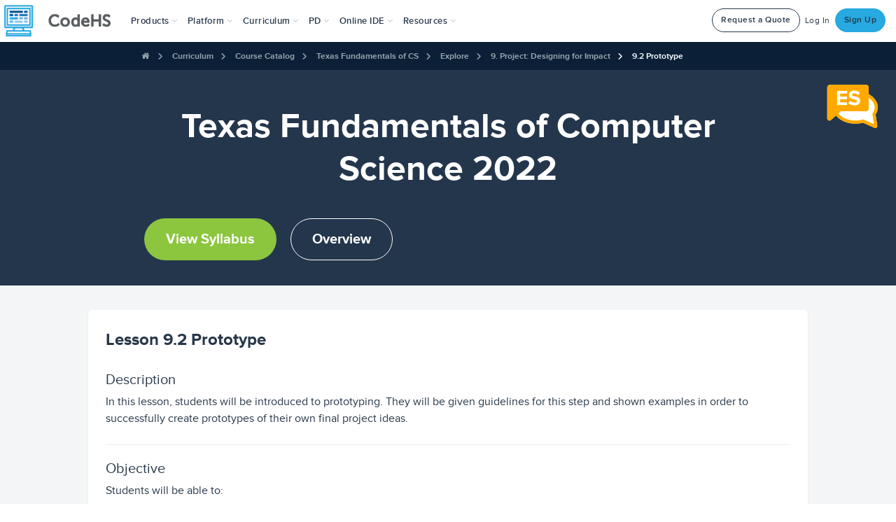

--- FILE ---
content_type: text/html; charset=utf-8
request_url: https://alb.codehs.com/course/5654/explore/module/13965/lesson/1613448?lang=en
body_size: 55697
content:





<!DOCTYPE html>
<html lang="en"
    
>
<head>


<!--

Hello, visitors to the source code! Welcome to CodeHS!
Enjoy some of the finest ascii art in the world!

   ____                  ___         ____    ____  ____
  6MMMMb/                `MM         `MM'    `MM' 6MMMMb\
 8P    YM                 MM          MM      MM 6M'    `
6M      Y   _____     ____MM   ____   MM      MM MM
MM         6MMMMMb   6MMMMMM  6MMMMb  MM      MM YM.
MM        6M'   `Mb 6M'  `MM 6M'  `Mb MMMMMMMMMM  YMMMMb
MM        MM     MM MM    MM MM    MM MM      MM      `Mb
MM        MM     MM MM    MM MMMMMMMM MM      MM       MM
YM      6 MM     MM MM    MM MM       MM      MM       MM
 8b    d9 YM.   ,M9 YM.  ,MM YM    d9 MM      MM L    ,M9
  YMMMM9   YMMMMM9   YMMMMMM_ YMMMM9 _MM_    _MM_MYMMMM9

Now tell me you're not impressed! Send love or complaints to
hello@codehs.com.

If you enjoy reading the code, and want to help make it better
apply at jobs@codehs.com.

-->

    
        <title>Texas Fundamentals of Computer Science 2022 - Explore | CodeHS</title>
    

    <noscript>
        <div class="alert msg-banner bg-red">
            <h3 class="center">Please <a style="color: inherit;" target="_blank" href="https://enable-javascript.com/">enable JavaScript</a> to use CodeHS</h3>
        </div>
    </noscript>

    <!-- CodeHS Icons -->
    <link rel="apple-touch-icon" type="image/png" href=https://static1.codehs.com/img/logo-white.png>
    
        <link rel="icon" type="image/png" href=https://static1.codehs.com/img/logo.png>
    

    
    
    <link href="https://static.codehs.com/font-awesome/css/all.min.css" rel="stylesheet" />
    <link href="https://static.codehs.com/font-awesome/css/pro-v4-shims.min.css" rel="stylesheet" />
    <link href="https://static.codehs.com/font-awesome/css/pro-v4-font-face.min.css" rel="stylesheet" />
    

    <link rel="stylesheet" type="text/css" href="//cdn.jsdelivr.net/gh/kenwheeler/slick@1.8.1/slick/slick.css"/>

    
    
    <link rel="stylesheet" type="text/css" href="https://static1.codehs.com/lib/codehs-legacy-compressed/compressed.css">

    
     
    <link rel="stylesheet" type="text/css" href="https://static1.codehs.com/gulp/d939977577b597d18e92a54c60c69cc6c190b436/imports.css">
    

    
    
    <link class="deferred-style" rel="stylesheet" type="text/css" data-href="https://static1.codehs.com/lib/codehs-legacy-compressed/deferred_compressed.css"/>

    
    <link class="deferred-style" rel="stylesheet" type="text/css" data-href="https://static1.codehs.com/lib/video-js/video-js.min.css"/>
    <link class="deferred-style" rel="stylesheet" type="text/css" data-href="https://static1.codehs.com/lib/jquery-ui/jquery-ui.css"/>

    
        <!-- This loads Typekit, which is then used in main.js. Because main.js is deferred,
            and appears later in this file, it will run after this script.
        -->
        <script defer type="text/javascript" src="//use.typekit.net/xdy5aym.js"></script>
    

    <!-- This loads Webfont, which is then used in main.js. Because main.js is deferred,
        and appears later in this file, it will run after this script.
    -->
    <script defer src="https://ajax.googleapis.com/ajax/libs/webfont/1.6.26/webfont.js"></script>

    

    <meta name="google-site-verification" content="75VZnrM-tM965Ecshca7k8b-Y9450mV2LUh-L2V35_0" />
    <meta charset="utf-8">
    <meta http-equiv="X-UA-Compatible" content="IE=edge">
    <meta name="viewport" content="width=device-width, initial-scale=1">

    
    <meta name="referrer" content="strict-origin-when-cross-origin">

    
    <meta name="turbolinks-cache-control" content="no-cache">
    <meta property="og:image" content="https://static1.codehs.com/img/codehs_appicon170x170.png"></meta>
    <meta property="og:title" content="Texas Fundamentals of Computer Science 2022 - Explore | CodeHS">

    <meta name="twitter:card" content="summary">
    <meta name="twitter:site" content="@CodeHS">
    <meta name="twitter:title" content="Texas Fundamentals of Computer Science 2022 - Explore | CodeHS">
    <meta name="twitter:image" content="https://static1.codehs.com/img/codehs_appicon170x170.png"></meta>

    <script defer type="text/javascript" data-manual charset="utf-8" src="https://static1.codehs.com/lib/prism/prism.js"></script>

    
    <script>
        window.useNewQuill = true;
    </script>
    <script defer type="text/javascript" src="https://static1.codehs.com/lib/quill/quill-202.js"></script>
    
    <link rel="stylesheet" type="text/css" href="https://static1.codehs.com/lib/quill/quill-202.snow.css">
    

    <script defer type="text/javascript" src="https://static1.codehs.com/lib/firebase/firebase-app.min.js"></script>
    <script defer type="text/javascript" src="https://static1.codehs.com/lib/firebase/firebase-database.min.js"></script>
    
    <script>
        window.useWindowFirebase = true;
    </script>
    

    
    <link id="prism-theme-link" rel="stylesheet" href="https://static1.codehs.com/lib/prism/prism-tomorrow-night.css"></link>
    


    
    

    
    <script>
    (function(i,s,o,g,r,a,m){i['GoogleAnalyticsObject']=r;i[r]=i[r]||function(){
    (i[r].q=i[r].q||[]).push(arguments)},i[r].l=1*new Date();a=s.createElement(o),
    m=s.getElementsByTagName(o)[0];a.async=1;a.src=g;m.parentNode.insertBefore(a,m)
    })(window,document,'script','https://www.google-analytics.com/analytics.js','ga');
    window.ga('create', 'UA-31691242-1', 'auto');
    </script>

    
    

    
    
    <!-- Google tag (gtag.js) -->
    <script async src="https://www.googletagmanager.com/gtag/js?id=AW-982588809"></script>
    <script>
      window.dataLayer = window.dataLayer || [];
      function gtag(){dataLayer.push(arguments);}
      gtag('js', new Date());

      gtag('config', 'AW-982588809');
    </script>
    

    
        
        
        
        
        
        
        <script>
        (function(){var w=window;var ic=w.Intercom;if(typeof ic==="function"){ic('reattach_activator');ic('update',intercomSettings);}else{var d=document;var i=function(){i.c(arguments)};i.q=[];i.c=function(args){i.q.push(args)};w.Intercom=i;function l(){var s=d.createElement('script');s.type='text/javascript';s.async=true;
        s.src='https://widget.intercom.io/widget/x13jbr4h';
        var x=d.getElementsByTagName('script')[0];x.parentNode.insertBefore(s,x);}if(w.attachEvent){w.attachEvent('onload',l);}else{w.addEventListener('load',l,false);}}})();
        </script>
        
        
        
    

    <script>
    console.log("Passionate about CS education? Interested in making CodeHS better? We're hiring at http://codehs.com/jobs.");
    </script>

    <script defer type="text/javascript" src="https://static1.codehs.com/lib/htmx.min.js"></script>

    
    
    <script defer type="text/javascript" src="https://static1.codehs.com/lib/codehs-legacy-compressed/compressed.js"></script>
    

    <script defer type="module" src="https://static1.codehs.com/gulp/d939977577b597d18e92a54c60c69cc6c190b436/esbuild/esbuild-main.js" data-turbolinks-track="reload"></script>

    <script async defer src="https://accounts.google.com/gsi/client" async defer></script>
    <script defer src="https://cdn.jsdelivr.net/npm/tableexport.jquery.plugin@1.33.0/tableExport.min.js"></script>

    
    

    

    

    
</head>


<body class="loaded ">
    

    
        
        
        
        
        
            




<!-- Only needed right now because there are two different navs -->

<nav class="navbar navbar-default navbar-fixed-top new-navbar" role="navigation" aria-label="Site">
    <div class="container-fluid">
        <!-- Brand and toggle get grouped for better mobile display -->
        <div class="navbar-header mobile-header">
            <button type="button" class="navbar-toggle collapsed" data-toggle="collapse" data-target="#updated-navbar" aria-expanded="false" aria-haspopup="true" aria-controls="updated-navbar">
                <span class="sr-only">Toggle navigation</span>
                <span class="icon-bar"></span>
                <span class="icon-bar"></span>
                <span class="icon-bar"></span>
            </button>
            <a class="navbar-brand" aria-label="CodeHS Homepage" href="/">
                <picture>
                    <source media="(max-width:1240px)" srcset="https://static1.codehs.com/img/brand_logo.png" >
                    <img  src="https://static1.codehs.com/img/brand_logo.png"  aria-hidden="true" alt="">
                </picture>
            </a>
        </div>


    
        


<svg xmlns="http://www.w3.org/2000/svg" class="hidden" aria-hidden="true">
<symbol id="assignments-icon" viewBox="0 0 24 24">
<g clip-path="url(#assignments-icon-clip0)">
<path d="M19.7072 9.20696L20.7072 8.20696C20.8027 8.11471 20.8789 8.00437 20.9313 7.88236C20.9837 7.76036 21.0113 7.62914 21.0125 7.49636C21.0136 7.36358 20.9883 7.2319 20.938 7.10901C20.8878 6.98611 20.8135 6.87446 20.7196 6.78056C20.6257 6.68667 20.5141 6.61242 20.3912 6.56214C20.2683 6.51186 20.1366 6.48655 20.0038 6.48771C19.871 6.48886 19.7398 6.51645 19.6178 6.56886C19.4958 6.62127 19.3855 6.69745 19.2932 6.79296L18.2932 7.79296C18.2004 7.88594 18.0901 7.95969 17.9687 8.01002C17.8473 8.06034 17.7171 8.08625 17.5857 8.08625C17.4543 8.08625 17.3242 8.06034 17.2028 8.01002C17.0814 7.95969 16.9711 7.88594 16.8782 7.79296C16.3068 7.24755 15.5472 6.94324 14.7572 6.94324C13.9673 6.94324 13.2077 7.24755 12.6362 7.79296C12.4487 7.98043 12.1944 8.08575 11.9292 8.08575C11.6641 8.08575 11.4098 7.98043 11.2222 7.79296C10.6506 7.24749 9.89085 6.94315 9.10073 6.94315C8.31061 6.94315 7.55085 7.24749 6.97923 7.79296L5.97923 8.79296C5.79172 8.9806 5.68643 9.23504 5.68652 9.50031C5.68662 9.76558 5.79209 10.02 5.97973 10.2075C6.16737 10.395 6.42181 10.5003 6.68708 10.5002C6.95235 10.5001 7.20672 10.3946 7.39423 10.207L8.39423 9.20696C8.58471 9.02516 8.83791 8.92372 9.10123 8.92372C9.36454 8.92372 9.61774 9.02516 9.80823 9.20696C10.3708 9.76937 11.1337 10.0853 11.9292 10.0853C12.7247 10.0853 13.4876 9.76937 14.0502 9.20696C14.2407 9.02516 14.4939 8.92372 14.7572 8.92372C15.0205 8.92372 15.2737 9.02516 15.4642 9.20696C15.7428 9.48559 16.0735 9.70661 16.4376 9.85741C16.8016 10.0082 17.1917 10.0858 17.5857 10.0858C17.9797 10.0858 18.3699 10.0082 18.7339 9.85741C19.0979 9.70661 19.4286 9.48559 19.7072 9.20696Z" />
<path d="M12.6362 13.793C12.4487 13.9805 12.1944 14.0858 11.9292 14.0858C11.6641 14.0858 11.4098 13.9805 11.2222 13.793C10.6506 13.2476 9.89085 12.9432 9.10073 12.9432C8.31061 12.9432 7.55085 13.2476 6.97923 13.793L5.97923 14.793C5.79172 14.9807 5.68643 15.2351 5.68652 15.5004C5.68662 15.7657 5.79209 16.02 5.97973 16.2075C6.16737 16.3951 6.42181 16.5003 6.68708 16.5003C6.95235 16.5002 7.20672 16.3947 7.39423 16.207L8.39423 15.207C8.58471 15.0252 8.83791 14.9238 9.10123 14.9238C9.36454 14.9238 9.61774 15.0252 9.80823 15.207C10.3708 15.7695 11.1337 16.0854 11.9292 16.0854C12.7247 16.0854 13.4876 15.7695 14.0502 15.207C14.2324 15.0184 14.3332 14.7658 14.3309 14.5036C14.3286 14.2415 14.2235 13.9906 14.038 13.8052C13.8526 13.6198 13.6018 13.5147 13.3396 13.5124C13.0774 13.5101 12.8248 13.6109 12.6362 13.793Z" />
<path d="M25 2C25 1.46957 24.7893 0.960859 24.4142 0.585786C24.0391 0.210714 23.5304 0 23 0L3 0C2.46957 0 1.96086 0.210714 1.58579 0.585786C1.21071 0.960859 1 1.46957 1 2L1 22C1 22.5304 1.21071 23.0391 1.58579 23.4142C1.96086 23.7893 2.46957 24 3 24H17C17.2652 23.9999 17.5195 23.8946 17.707 23.707L24.707 16.707C24.8946 16.5195 24.9999 16.2652 25 16V2ZM3 2.5C3 2.36739 3.05268 2.24021 3.14645 2.14645C3.24021 2.05268 3.36739 2 3.5 2H22.5C22.6326 2 22.7598 2.05268 22.8536 2.14645C22.9473 2.24021 23 2.36739 23 2.5V15C23 15.1326 22.9473 15.2598 22.8536 15.3536C22.7598 15.4473 22.6326 15.5 22.5 15.5H18.5C17.9696 15.5 17.4609 15.7107 17.0858 16.0858C16.7107 16.4609 16.5 16.9696 16.5 17.5V21.5C16.5 21.6326 16.4473 21.7598 16.3536 21.8536C16.2598 21.9473 16.1326 22 16 22H3.5C3.36739 22 3.24021 21.9473 3.14645 21.8536C3.05268 21.7598 3 21.6326 3 21.5V2.5Z" />
</g>
<defs>
<clipPath id="assignments-icon-clip0">
<rect width="24" height="24" fill="white" />
</clipPath>
</defs>
</symbol>
</svg>
<svg xmlns="http://www.w3.org/2000/svg" width="24" height="24" class="hidden" aria-hidden="true">
<symbol id="certifications-icon" viewBox="0 0 24 24">
<g clip-path="url(#clip-certificate)">
<path d="M24 2.12402C24 1.59359 23.7893 1.08488 23.4142 0.70981C23.0391 0.334737 22.5304 0.124023 22 0.124023H2C1.46957 0.124023 0.960859 0.334737 0.585786 0.70981C0.210714 1.08488 0 1.59359 0 2.12402L0 16.624C0 17.1545 0.210714 17.6632 0.585786 18.0382C0.960859 18.4133 1.46957 18.624 2 18.624H5.5C5.76522 18.624 6.01957 18.5187 6.20711 18.3311C6.39464 18.1436 6.5 17.8892 6.5 17.624C6.5 17.3588 6.39464 17.1045 6.20711 16.9169C6.01957 16.7294 5.76522 16.624 5.5 16.624H2.25C2.1837 16.624 2.12011 16.5977 2.07322 16.5508C2.02634 16.5039 2 16.4403 2 16.374V6.68502L6.561 2.12402H21.75C21.8163 2.12402 21.8799 2.15036 21.9268 2.19725C21.9737 2.24413 22 2.30772 22 2.37402V11.96C22.0001 11.9929 21.9937 12.0254 21.9812 12.0558C21.9687 12.0862 21.9502 12.1138 21.927 12.137L17.97 16.094C17.9003 16.1636 17.845 16.2462 17.8072 16.3371C17.7695 16.4281 17.75 16.5256 17.75 16.624V17.624C17.75 17.8892 17.8554 18.1436 18.0429 18.3311C18.2304 18.5187 18.4848 18.624 18.75 18.624H22C22.5304 18.624 23.0391 18.4133 23.4142 18.0382C23.7893 17.6632 24 17.1545 24 16.624V2.12402Z" />
<path d="M12 9.90005C10.9579 9.89689 9.94114 10.2219 9.09403 10.8289C8.24693 11.436 7.61242 12.2943 7.28047 13.2822C6.94851 14.2701 6.93597 15.3374 7.24461 16.3328C7.55325 17.3282 8.16741 18.2012 9.00002 18.828V23.379C8.99986 23.4819 9.03139 23.5822 9.09032 23.6664C9.14926 23.7507 9.23273 23.8147 9.32936 23.8498C9.42599 23.8849 9.53109 23.8893 9.63034 23.8625C9.7296 23.8357 9.81817 23.779 9.88402 23.7L12 21.156L14.116 23.7C14.1821 23.7793 14.2712 23.8362 14.3709 23.8629C14.4706 23.8896 14.5762 23.8847 14.6731 23.849C14.7699 23.8133 14.8533 23.7484 14.9119 23.6634C14.9704 23.5784 15.0012 23.4773 15 23.374V18.823C15.8305 18.1956 16.4428 17.3229 16.7501 16.3285C17.0575 15.334 17.0444 14.268 16.7127 13.2814C16.3809 12.2948 15.7474 11.4375 14.9017 10.8306C14.056 10.2238 13.0409 9.89829 12 9.90005ZM12 11.9C12.5895 11.8998 13.1658 12.0745 13.656 12.4019C14.1462 12.7292 14.5283 13.1946 14.754 13.7392C14.9797 14.2838 15.0388 14.883 14.9238 15.4612C14.8089 16.0393 14.525 16.5704 14.1082 16.9872C13.6914 17.404 13.1603 17.6879 12.5821 17.8028C12.004 17.9178 11.4047 17.8587 10.8602 17.633C10.3156 17.4073 9.85019 17.0252 9.52282 16.535C9.19545 16.0448 9.02082 15.4685 9.02102 14.879C9.02207 14.0893 9.33627 13.3322 9.89471 12.7737C10.4532 12.2153 11.2103 11.9011 12 11.9Z" />
<path d="M12 16.353C12.8168 16.353 13.479 15.6908 13.479 14.874C13.479 14.0572 12.8168 13.395 12 13.395C11.1832 13.395 10.521 14.0572 10.521 14.874C10.521 15.6908 11.1832 16.353 12 16.353Z" />
<path d="M14.5 5.37402C14.6989 5.37402 14.8897 5.29501 15.0303 5.15435C15.171 5.0137 15.25 4.82294 15.25 4.62402C15.25 4.42511 15.171 4.23435 15.0303 4.09369C14.8897 3.95304 14.6989 3.87402 14.5 3.87402H9.5C9.30109 3.87402 9.11032 3.95304 8.96967 4.09369C8.82902 4.23435 8.75 4.42511 8.75 4.62402C8.75 4.82294 8.82902 5.0137 8.96967 5.15435C9.11032 5.29501 9.30109 5.37402 9.5 5.37402H14.5Z" />
<path d="M17 6.64502H7C6.80109 6.64502 6.61032 6.72404 6.46967 6.86469C6.32902 7.00534 6.25 7.19611 6.25 7.39502C6.25 7.59393 6.32902 7.7847 6.46967 7.92535C6.61032 8.066 6.80109 8.14502 7 8.14502H17C17.1989 8.14502 17.3897 8.066 17.5303 7.92535C17.671 7.7847 17.75 7.59393 17.75 7.39502C17.75 7.19611 17.671 7.00534 17.5303 6.86469C17.3897 6.72404 17.1989 6.64502 17 6.64502Z" />
</g>
<defs>
<clipPath id="clip-certificate">
<rect width="24" height="24" fill="white" />
</clipPath>
</defs>
</symbol>
</svg>
<svg xmlns="http://www.w3.org/2000/svg" width="24" height="24" class="hidden" aria-hidden="true">
<symbol id="certification-prep-icon" viewBox="0 0 24 24">
<path d="M23.3658 19.766L20.3658 14.586C20.3433 14.5471 20.3108 14.5149 20.2715 14.4929C20.2323 14.471 20.1879 14.46 20.143 14.4611C20.0981 14.4622 20.0543 14.4754 20.0162 14.4993C19.9782 14.5233 19.9473 14.557 19.9268 14.597C19.5245 15.3887 18.9045 16.0491 18.1398 16.5004C17.375 16.9518 16.4973 17.1754 15.6098 17.145C15.5742 17.1436 15.5388 17.1498 15.5058 17.1633C15.4729 17.1767 15.4432 17.1971 15.4188 17.223C15.1343 17.5208 14.8102 17.7782 14.4558 17.988C14.3996 18.0222 14.3592 18.0771 14.3431 18.1409C14.327 18.2047 14.3366 18.2722 14.3698 18.329L17.3118 23.307C17.4085 23.4699 17.5495 23.6019 17.7184 23.6878C17.8872 23.7736 18.077 23.8098 18.2656 23.7919C18.4542 23.7741 18.6339 23.7031 18.7837 23.5872C18.9335 23.4712 19.0472 23.3151 19.1118 23.137L19.9438 20.849L22.3358 21.254C22.523 21.2855 22.7154 21.2631 22.8904 21.1893C23.0653 21.1156 23.2157 20.9935 23.3238 20.8374C23.432 20.6813 23.4934 20.4977 23.501 20.3079C23.5086 20.1182 23.4621 19.9302 23.3668 19.766H23.3658Z" />
<path d="M8.58302 17.224C8.55861 17.1981 8.52893 17.1777 8.49598 17.1643C8.46303 17.1508 8.42758 17.1446 8.39202 17.146C7.50462 17.1765 6.62696 16.9531 5.8621 16.5021C5.09723 16.0511 4.47692 15.3912 4.07402 14.6C4.05347 14.5601 4.02259 14.5264 3.9846 14.5025C3.94661 14.4786 3.9029 14.4653 3.85802 14.464C3.81298 14.4625 3.7684 14.4734 3.72909 14.4954C3.68978 14.5174 3.65725 14.5498 3.63502 14.589L0.63502 19.77C0.539919 19.9343 0.493549 20.1223 0.501329 20.3119C0.509108 20.5016 0.570717 20.6852 0.678953 20.8411C0.787189 20.9971 0.937581 21.119 1.11255 21.1927C1.28752 21.2663 1.47984 21.2886 1.66702 21.257L4.05802 20.852L4.89102 23.141C4.95588 23.3189 5.06993 23.4748 5.2199 23.5904C5.36987 23.7061 5.54959 23.7767 5.73816 23.7942C5.92673 23.8117 6.11639 23.7753 6.28507 23.6892C6.45376 23.6032 6.59453 23.471 6.69102 23.308L9.63202 18.332C9.66522 18.2752 9.67481 18.2077 9.65872 18.1439C9.64264 18.0802 9.60217 18.0252 9.54602 17.991C9.19176 17.7801 8.8678 17.5221 8.58302 17.224Z" />
<path d="M14.8132 15.5C15.3666 15.6753 15.9575 15.6952 16.5214 15.5576C17.0853 15.42 17.6006 15.1302 18.011 14.7198C18.4214 14.3093 18.7113 13.794 18.8489 13.2301C18.9864 12.6662 18.9665 12.0754 18.7912 11.522C19.3063 11.2546 19.738 10.8509 20.0393 10.355C20.3406 9.859 20.5 9.28983 20.5 8.70951C20.5 8.1292 20.3406 7.56003 20.0393 7.06407C19.738 6.56812 19.3063 6.16442 18.7912 5.89701C18.9665 5.34366 18.9864 4.7528 18.8489 4.18889C18.7113 3.62498 18.4214 3.1097 18.011 2.69926C17.6006 2.28882 17.0853 1.99899 16.5214 1.8614C15.9575 1.72381 15.3666 1.74374 14.8132 1.91901C14.5458 1.40376 14.1419 0.971858 13.6458 0.670406C13.1497 0.368954 12.5803 0.209534 11.9997 0.209534C11.4192 0.209534 10.8498 0.368954 10.3537 0.670406C9.85754 0.971858 9.45371 1.40376 9.18624 1.91901C8.63319 1.74405 8.04274 1.72423 7.47921 1.86172C6.91568 1.99921 6.4007 2.28874 5.99038 2.69875C5.58006 3.10876 5.29015 3.62352 5.15223 4.18694C5.01432 4.75037 5.03369 5.34084 5.20824 5.89401C4.69321 6.16142 4.26149 6.56512 3.96018 7.06107C3.65886 7.55703 3.49951 8.1262 3.49951 8.70651C3.49951 9.28683 3.65886 9.856 3.96018 10.352C4.26149 10.8479 4.69321 11.2516 5.20824 11.519C5.03213 12.0727 5.0116 12.664 5.1489 13.2286C5.2862 13.7931 5.57604 14.309 5.98675 14.7199C6.39745 15.1308 6.91321 15.4209 7.47766 15.5585C8.04211 15.6961 8.63351 15.6758 9.18724 15.5C9.45455 16.0153 9.85827 16.4473 10.3543 16.7488C10.8504 17.0503 11.4197 17.2097 12.0002 17.2097C12.5807 17.2097 13.1501 17.0503 13.6461 16.7488C14.1422 16.4473 14.5459 16.0153 14.8132 15.5ZM8.38024 9.78801C8.30864 9.7188 8.25154 9.63601 8.21228 9.54449C8.17301 9.45297 8.15237 9.35454 8.15155 9.25496C8.15073 9.15537 8.16976 9.05662 8.20751 8.96447C8.24527 8.87232 8.301 8.7886 8.37145 8.71822C8.4419 8.64783 8.52566 8.59218 8.61785 8.55451C8.71004 8.51685 8.80881 8.49792 8.9084 8.49883C9.00798 8.49974 9.10638 8.52048 9.19787 8.55983C9.28935 8.59918 9.37208 8.65635 9.44124 8.72801L11.1692 10.455L14.9002 5.57601C15.0212 5.41794 15.2 5.31439 15.3972 5.28814C15.5945 5.26188 15.7942 5.31507 15.9522 5.43601C16.1103 5.55695 16.2139 5.73573 16.2401 5.93302C16.2664 6.13031 16.2132 6.32994 16.0922 6.48801L12.3602 11.362C12.2305 11.5328 12.0657 11.6739 11.8769 11.7756C11.6881 11.8773 11.4796 11.9373 11.2656 11.9517C11.0516 11.966 10.837 11.9342 10.6363 11.8585C10.4356 11.7829 10.2535 11.6651 10.1022 11.513L8.38024 9.78801Z" />
</symbol>
</svg>
<svg xmlns="http://www.w3.org/2000/svg" width="24" height="24" class="hidden" aria-hidden="true">
<symbol id="classroom-management-icon" viewBox="0 0 24 24">
<g clip-path="url(#classroom-management-icon-clip0)">
<path d="M24 14.108C24 13.8428 23.8946 13.5885 23.7071 13.4009C23.5196 13.2134 23.2652 13.108 23 13.108H1C0.734784 13.108 0.48043 13.2134 0.292893 13.4009C0.105357 13.5885 0 13.8428 0 14.108C0 14.3732 0.105357 14.6276 0.292893 14.8151C0.48043 15.0027 0.734784 15.108 1 15.108H1.42C1.49424 15.1079 1.56758 15.1242 1.6347 15.156C1.70182 15.1877 1.76104 15.2339 1.80805 15.2914C1.85507 15.3488 1.8887 15.416 1.90651 15.4881C1.92431 15.5602 1.92585 15.6353 1.911 15.708L0.77 21.411C0.739547 21.5415 0.735618 21.6767 0.758447 21.8088C0.781275 21.9408 0.830395 22.0668 0.90289 22.1795C0.975386 22.2921 1.06978 22.3891 1.18046 22.4646C1.29115 22.54 1.41587 22.5925 1.54722 22.6188C1.67858 22.6452 1.81388 22.6448 1.94511 22.6179C2.07633 22.5909 2.2008 22.5379 2.31113 22.4619C2.42145 22.3859 2.51538 22.2885 2.58733 22.1755C2.65929 22.0625 2.7078 21.9361 2.73 21.804L3.989 15.51C4.01209 15.3969 4.0736 15.2953 4.1631 15.2224C4.25259 15.1495 4.36456 15.1098 4.48 15.11H19.52C19.6354 15.1098 19.7474 15.1495 19.8369 15.2224C19.9264 15.2953 19.9879 15.3969 20.011 15.51L21.27 21.8C21.2922 21.9321 21.3407 22.0585 21.4127 22.1715C21.4846 22.2845 21.5786 22.3819 21.6889 22.4579C21.7992 22.5339 21.9237 22.5869 22.0549 22.6139C22.1861 22.6408 22.3214 22.6412 22.4528 22.6148C22.5841 22.5885 22.7089 22.536 22.8195 22.4606C22.9302 22.3851 23.0246 22.2881 23.0971 22.1755C23.1696 22.0628 23.2187 21.9368 23.2416 21.8048C23.2644 21.6727 23.2605 21.5375 23.23 21.407L22.089 15.702C22.0742 15.6293 22.0757 15.5542 22.0935 15.4821C22.1113 15.41 22.1449 15.3428 22.1919 15.2854C22.239 15.2279 22.2982 15.1817 22.3653 15.15C22.4324 15.1182 22.5058 15.1019 22.58 15.102H23C23.2642 15.102 23.5176 14.9975 23.705 14.8113C23.8924 14.625 23.9984 14.3722 24 14.108Z" />
<path d="M21.1209 10.358H20.3709C20.3046 10.358 20.241 10.3316 20.1941 10.2847C20.1472 10.2379 20.1209 10.1743 20.1209 10.108V5.62096C20.1198 4.62311 19.7229 3.66644 19.0172 2.96094C18.3115 2.25544 17.3548 1.85876 16.3569 1.85796C16.2385 1.85792 16.121 1.87891 16.0099 1.91996C15.3332 1.50531 14.5384 1.32589 13.7492 1.40962C12.96 1.49336 12.2205 1.83554 11.6459 2.38296C11.5522 2.47673 11.4995 2.60388 11.4995 2.73646C11.4995 2.86905 11.5522 2.9962 11.6459 3.08996L15.8889 7.33196C15.9827 7.4257 16.1098 7.47836 16.2424 7.47836C16.375 7.47836 16.5021 7.4257 16.5959 7.33196C16.9808 6.9468 17.2705 6.47715 17.4421 5.96034C17.6136 5.44353 17.6621 4.89384 17.5839 4.35496C17.7539 4.51911 17.889 4.7158 17.9813 4.93331C18.0735 5.15082 18.121 5.38469 18.1209 5.62096V10.108C18.1209 10.1743 18.0946 10.2379 18.0477 10.2847C18.0008 10.3316 17.9372 10.358 17.8709 10.358H17.1209C16.8557 10.358 16.6013 10.4633 16.4138 10.6509C16.2263 10.8384 16.1209 11.0927 16.1209 11.358C16.1209 11.6232 16.2263 11.8775 16.4138 12.0651C16.6013 12.2526 16.8557 12.358 17.1209 12.358H21.1209C21.3861 12.358 21.6405 12.2526 21.828 12.0651C22.0155 11.8775 22.1209 11.6232 22.1209 11.358C22.1209 11.0927 22.0155 10.8384 21.828 10.6509C21.6405 10.4633 21.3861 10.358 21.1209 10.358Z" />
<path d="M2.75 12.108H10C10.1326 12.108 10.2598 12.0554 10.3536 11.9616C10.4473 11.8678 10.5 11.7406 10.5 11.608V9.60803C10.5 9.47542 10.4473 9.34825 10.3536 9.25448C10.2598 9.16071 10.1326 9.10803 10 9.10803H2.75C2.35218 9.10803 1.97064 9.26607 1.68934 9.54737C1.40804 9.82868 1.25 10.2102 1.25 10.608C1.25 11.0059 1.40804 11.3874 1.68934 11.6687C1.97064 11.95 2.35218 12.108 2.75 12.108Z" />
<path d="M2.75 8.10803H10C10.1326 8.10803 10.2598 8.05535 10.3536 7.96159C10.4473 7.86782 10.5 7.74064 10.5 7.60803V5.60803C10.5 5.47542 10.4473 5.34825 10.3536 5.25448C10.2598 5.16071 10.1326 5.10803 10 5.10803H2.75C2.35218 5.10803 1.97064 5.26607 1.68934 5.54737C1.40804 5.82868 1.25 6.21021 1.25 6.60803C1.25 7.00586 1.40804 7.38739 1.68934 7.66869C1.97064 7.95 2.35218 8.10803 2.75 8.10803Z" />
</g>
<defs>
<clipPath id="classroom-management-icon-clip0">
<rect width="24" height="24" fill="white" />
</clipPath>
</defs>
</symbol>
</svg>
<svg xmlns="http://www.w3.org/2000/svg" width="20" height="20" class="hidden" aria-hidden="true">
<symbol id="close-icon" viewBox="0 0 20 20">
<g clip-path="url(#close-icon-clip0)">
<path d="M0.625 19.3743L19.375 0.624268" stroke="white" stroke-width="1.5" stroke-linecap="round" stroke-linejoin="round" />
<path d="M19.375 19.3743L0.625 0.624268" stroke="white" stroke-width="1.5" stroke-linecap="round" stroke-linejoin="round" />
</g>
<defs>
<clipPath id="close-icon-clip0">
<rect width="20" height="20" fill="white" />
</clipPath>
</defs>
</symbol>
</svg>
<svg xmlns="http://www.w3.org/2000/svg" width="24" height="24" class="hidden" aria-hidden="true">
<symbol id="curriculum-icon" viewBox="0 0 24 24">
<g clip-path="url(#curriculum-icon-clip0)">
<path d="M21.5 0H2.5C1.83696 0 1.20107 0.263392 0.732233 0.732233C0.263392 1.20107 0 1.83696 0 2.5L0 21.5C0 21.8283 0.0646644 22.1534 0.190301 22.4567C0.315938 22.76 0.500087 23.0356 0.732233 23.2678C0.964379 23.4999 1.23998 23.6841 1.54329 23.8097C1.84661 23.9353 2.1717 24 2.5 24H21.5C21.8283 24 22.1534 23.9353 22.4567 23.8097C22.76 23.6841 23.0356 23.4999 23.2678 23.2678C23.4999 23.0356 23.6841 22.76 23.8097 22.4567C23.9353 22.1534 24 21.8283 24 21.5V2.5C24 2.1717 23.9353 1.84661 23.8097 1.54329C23.6841 1.23998 23.4999 0.964379 23.2678 0.732233C23.0356 0.500087 22.76 0.315938 22.4567 0.190301C22.1534 0.0646644 21.8283 0 21.5 0V0ZM18.5 9.5H14C13.7348 9.5 13.4804 9.39464 13.2929 9.20711C13.1054 9.01957 13 8.76522 13 8.5C13 8.23478 13.1054 7.98043 13.2929 7.79289C13.4804 7.60536 13.7348 7.5 14 7.5H18.5C18.7652 7.5 19.0196 7.60536 19.2071 7.79289C19.3946 7.98043 19.5 8.23478 19.5 8.5C19.5 8.76522 19.3946 9.01957 19.2071 9.20711C19.0196 9.39464 18.7652 9.5 18.5 9.5ZM19.5 17.5C19.5 17.7652 19.3946 18.0196 19.2071 18.2071C19.0196 18.3946 18.7652 18.5 18.5 18.5H14C13.7348 18.5 13.4804 18.3946 13.2929 18.2071C13.1054 18.0196 13 17.7652 13 17.5C13 17.2348 13.1054 16.9804 13.2929 16.7929C13.4804 16.6054 13.7348 16.5 14 16.5H18.5C18.7652 16.5 19.0196 16.6054 19.2071 16.7929C19.3946 16.9804 19.5 17.2348 19.5 17.5ZM11.3 5.6L8.3 9.6C8.2143 9.71507 8.10483 9.81035 7.97905 9.87937C7.85326 9.94838 7.7141 9.98953 7.571 10H7.5C7.23481 9.99994 6.98049 9.89455 6.793 9.707L5.293 8.207C5.10536 8.01949 4.99989 7.76512 4.9998 7.49985C4.9997 7.23458 5.10499 6.98014 5.2925 6.7925C5.48001 6.60486 5.73438 6.49939 5.99965 6.4993C6.26492 6.4992 6.51936 6.60449 6.707 6.792L7.392 7.477L9.7 4.4C9.85913 4.18783 10.096 4.04756 10.3586 4.01005C10.6211 3.97254 10.8878 4.04087 11.1 4.2C11.3122 4.35913 11.4524 4.59603 11.4899 4.85858C11.5275 5.12113 11.4591 5.38783 11.3 5.6ZM11.3 15.6L8.3 19.6C8.21228 19.7121 8.10201 19.8046 7.97631 19.8715C7.85061 19.9384 7.71229 19.9782 7.57027 19.9882C7.42825 19.9983 7.28569 19.9785 7.1518 19.9301C7.01792 19.8816 6.89569 19.8056 6.793 19.707L5.293 18.207C5.11084 18.0184 5.01005 17.7658 5.01233 17.5036C5.0146 17.2414 5.11977 16.9906 5.30518 16.8052C5.49059 16.6198 5.7414 16.5146 6.0036 16.5123C6.2658 16.51 6.5184 16.6108 6.707 16.793L7.392 17.478L9.7 14.4C9.85913 14.1878 10.096 14.0476 10.3586 14.0101C10.6211 13.9725 10.8878 14.0409 11.1 14.2C11.3122 14.3591 11.4524 14.596 11.4899 14.8586C11.5275 15.1211 11.4591 15.3878 11.3 15.6Z" />
</g>
<defs>
<clipPath id="curriculum-icon-clip0">
<rect width="24" height="24" fill="white" />
</clipPath>
</defs>
</symbol>
</svg>
<svg xmlns="http://www.w3.org/2000/svg" width="24" height="24" class="hidden" aria-hidden="true">
<symbol id="data-icon" viewBox="0 0 24 24">
<path d="M2.939 24H21.061C21.8402 23.9992 22.5873 23.6893 23.1383 23.1383C23.6893 22.5873 23.9992 21.8402 24 21.061V2.939C23.9992 2.15977 23.6893 1.41269 23.1383 0.86169C22.5873 0.310693 21.8402 0.000794185 21.061 0L2.939 0C2.15977 0.000794185 1.41269 0.310693 0.86169 0.86169C0.310693 1.41269 0.000794185 2.15977 0 2.939V21.061C0.000794185 21.8402 0.310693 22.5873 0.86169 23.1383C1.41269 23.6893 2.15977 23.9992 2.939 24ZM21.061 22.041H2.939C2.67909 22.041 2.42982 21.9378 2.24604 21.754C2.06225 21.5702 1.959 21.3209 1.959 21.061V3C1.959 2.73478 2.06436 2.48043 2.25189 2.29289C2.43943 2.10536 2.69378 2 2.959 2H21.041C21.3062 2 21.5606 2.10536 21.7481 2.29289C21.9356 2.48043 22.041 2.73478 22.041 3V21.061C22.041 21.3209 21.9378 21.5702 21.754 21.754C21.5702 21.9378 21.3209 22.041 21.061 22.041Z" />
<path d="M18.8361 15.592L16.7721 17.424C16.729 17.4618 16.6743 17.4838 16.6171 17.4864C16.5598 17.4889 16.5034 17.4719 16.4571 17.438L15.0911 16.426C14.7593 16.1935 14.3611 16.0746 13.9561 16.087C13.5443 16.096 13.1486 16.2485 12.8371 16.518L10.3201 18.752C10.1212 18.9281 10.0004 19.176 9.98427 19.4412C9.96814 19.7064 10.058 19.9671 10.2341 20.166C10.4102 20.3649 10.6581 20.4857 10.9233 20.5019C11.1885 20.518 11.4492 20.4281 11.6481 20.252L13.8811 18.27C13.924 18.2321 13.9785 18.2101 14.0356 18.2075C14.0928 18.205 14.1491 18.2221 14.1951 18.256L15.5611 19.268C15.8928 19.5011 16.291 19.6204 16.6961 19.608C17.108 19.5987 17.5038 19.4459 17.8151 19.176L20.1641 17.092C20.2626 17.0048 20.343 16.8991 20.4006 16.7808C20.4582 16.6626 20.492 16.5341 20.5 16.4028C20.508 16.2715 20.49 16.1399 20.4471 16.0156C20.4043 15.8912 20.3373 15.7765 20.2501 15.678C20.1629 15.5795 20.0572 15.4992 19.9389 15.4416C19.8207 15.3839 19.6922 15.3502 19.5609 15.3422C19.4296 15.3342 19.298 15.3521 19.1737 15.395C19.0493 15.4379 18.9346 15.5048 18.8361 15.592Z" />
<path d="M14.3308 10.123C14.313 10.098 14.2899 10.0772 14.2631 10.0622C14.2363 10.0471 14.2065 10.0382 14.1758 10.036L10.1098 9.72204C10.0768 9.71928 10.0436 9.72437 10.013 9.73688C9.98232 9.74939 9.95505 9.76898 9.93341 9.79404C9.91176 9.8191 9.89635 9.84892 9.88842 9.88107C9.8805 9.91323 9.88029 9.9468 9.88782 9.97904L10.7718 13.96C10.7787 13.9899 10.7919 14.018 10.8105 14.0423C10.8291 14.0666 10.8528 14.0866 10.8798 14.101C10.9069 14.1153 10.9368 14.1235 10.9673 14.125C10.9979 14.1266 11.0284 14.1215 11.0568 14.11C11.8719 13.7845 12.5974 13.2689 13.1728 12.6062C13.7483 11.9434 14.1569 11.1528 14.3648 10.3C14.3728 10.2699 14.3739 10.2383 14.368 10.2077C14.3621 10.177 14.3494 10.1481 14.3308 10.123Z" />
<path d="M7.20904 3.80894C7.18025 3.81915 7.154 3.83546 7.1321 3.85675C7.1102 3.87804 7.09315 3.90381 7.08214 3.9323C7.07112 3.96079 7.06639 3.99133 7.06827 4.02182C7.07015 4.0523 7.0786 4.08202 7.09304 4.10894L9.35904 8.29994C9.37577 8.33086 9.40002 8.35705 9.42956 8.37611C9.45911 8.39516 9.49297 8.40645 9.52804 8.40894L14.272 8.77594C14.3026 8.77839 14.3334 8.77413 14.3622 8.76346C14.391 8.75279 14.4171 8.73597 14.4387 8.71416C14.4603 8.69236 14.4769 8.6661 14.4873 8.63721C14.4978 8.60833 14.5018 8.57753 14.499 8.54694C14.4288 7.71113 14.1682 6.90246 13.7374 6.18279C13.3066 5.46313 12.7169 4.85153 12.0134 4.39478C11.3099 3.93804 10.5112 3.64825 9.67852 3.54757C8.84581 3.4469 8.00112 3.53801 7.20904 3.81394V3.80894Z" />
<path d="M5.83615 4.60795C5.80622 4.60144 5.77522 4.60155 5.74533 4.60829C5.71545 4.61503 5.6874 4.62822 5.66315 4.64695C4.7551 5.34822 4.08908 6.31591 3.75836 7.41454C3.42764 8.51316 3.44876 9.6877 3.81878 10.7737C4.18879 11.8597 4.88917 12.8029 5.82186 13.471C6.75454 14.1392 7.87283 14.499 9.02015 14.4999C9.12715 14.4999 9.23315 14.4999 9.33915 14.4909C9.36973 14.4893 9.39958 14.4809 9.42654 14.4664C9.45351 14.4519 9.47694 14.4316 9.49515 14.4069C9.51347 14.3825 9.52634 14.3544 9.53289 14.3246C9.53944 14.2947 9.53953 14.2638 9.53315 14.2339L8.42615 9.25295C8.42189 9.23383 8.41516 9.21534 8.40615 9.19795L5.97815 4.71395C5.96358 4.68704 5.94334 4.66362 5.91882 4.64532C5.8943 4.62702 5.86609 4.61426 5.83615 4.60795Z" />
<path d="M18.5 6.5C19.0523 6.5 19.5 6.05228 19.5 5.5C19.5 4.94772 19.0523 4.5 18.5 4.5C17.9477 4.5 17.5 4.94772 17.5 5.5C17.5 6.05228 17.9477 6.5 18.5 6.5Z" />
<path d="M18.5 9.5C19.0523 9.5 19.5 9.05228 19.5 8.5C19.5 7.94772 19.0523 7.5 18.5 7.5C17.9477 7.5 17.5 7.94772 17.5 8.5C17.5 9.05228 17.9477 9.5 18.5 9.5Z" />
<path d="M18.5 12.5C19.0523 12.5 19.5 12.0523 19.5 11.5C19.5 10.9477 19.0523 10.5 18.5 10.5C17.9477 10.5 17.5 10.9477 17.5 11.5C17.5 12.0523 17.9477 12.5 18.5 12.5Z" />
</symbol>
</svg>
<svg xmlns="http://www.w3.org/2000/svg" width="24" height="24" class="hidden" aria-hidden="true">
<symbol id="district-icon" viewBox="0 0 24 24">
<path d="M23.75 22.9341C23.7501 22.8054 23.7249 22.678 23.6758 22.5591C23.6266 22.4402 23.5545 22.3322 23.4636 22.2412C23.3727 22.1501 23.2647 22.0779 23.1459 22.0287C23.027 21.9794 22.8996 21.9541 22.771 21.9541H20.082C20.0157 21.9541 19.9521 21.9277 19.9052 21.8808C19.8583 21.834 19.832 21.7704 19.832 21.7041V16.7491C19.832 16.6828 19.8583 16.6192 19.9052 16.5723C19.9521 16.5254 20.0157 16.4991 20.082 16.4991H21.235C21.9184 16.47 22.5635 16.1755 23.0332 15.6782C23.5028 15.1809 23.76 14.52 23.75 13.8361C23.7494 13.4041 23.6373 12.9797 23.4247 12.6037C23.212 12.2278 22.9059 11.9131 22.536 11.6901C22.4991 11.6676 22.4686 11.636 22.4474 11.5984C22.4262 11.5607 22.415 11.5183 22.415 11.4751V10.7201C22.4424 9.49345 21.9827 8.30596 21.1365 7.41757C20.2902 6.52919 19.1265 6.01229 17.9 5.98006C16.6731 6.01151 15.5087 6.5281 14.662 7.4166C13.8153 8.3051 13.3553 9.49304 13.383 10.7201C13.3826 11.1248 13.4333 11.528 13.534 11.9201C13.5452 11.9643 13.5442 12.0108 13.531 12.0545C13.5178 12.0982 13.4929 12.1375 13.459 12.1681C13.1588 12.4328 12.9177 12.7578 12.7513 13.1218C12.5848 13.4858 12.4968 13.8808 12.493 14.2811C12.4983 14.698 12.6095 15.1068 12.8163 15.4689C13.0231 15.8311 13.3186 16.1346 13.675 16.3511C13.8021 16.4468 13.9569 16.4987 14.116 16.4991H14.372C14.4262 16.4991 14.479 16.5168 14.5222 16.5495C14.5655 16.5821 14.597 16.6279 14.612 16.6801C14.8338 17.4133 15.2309 18.0814 15.7689 18.6266C16.307 19.1718 16.9698 19.5776 17.7 19.8091C17.7512 19.8247 17.796 19.8564 17.8279 19.8994C17.8598 19.9424 17.877 19.9945 17.877 20.0481V21.7001C17.877 21.7664 17.8507 21.83 17.8038 21.8768C17.7569 21.9237 17.6933 21.9501 17.627 21.9501H11.271C11.2047 21.9501 11.1411 21.9237 11.0942 21.8768C11.0473 21.83 11.021 21.7664 11.021 21.7001V6.77706C11.0205 6.38771 10.8655 6.01448 10.5901 5.73926C10.3147 5.46404 9.94135 5.30932 9.552 5.30906H8.333C8.2667 5.30906 8.20311 5.28272 8.15622 5.23584C8.10934 5.18895 8.083 5.12536 8.083 5.05906V3.35006C8.08287 3.2212 8.05732 3.09362 8.00783 2.97464C7.95833 2.85566 7.88586 2.74761 7.79455 2.65668C7.70324 2.56574 7.5949 2.49371 7.47572 2.4447C7.35654 2.39569 7.22886 2.37067 7.1 2.37106H6.87C6.83688 2.3712 6.80406 2.36472 6.77347 2.35202C6.74288 2.33932 6.71513 2.32064 6.69185 2.29708C6.66857 2.27352 6.65022 2.24555 6.63789 2.21481C6.62555 2.18407 6.61947 2.15118 6.62 2.11806L6.634 1.07806C6.63721 0.818995 6.5377 0.5692 6.35724 0.383303C6.17678 0.197406 5.93005 0.090534 5.671 0.0860596H5.658C5.40042 0.0860402 5.15321 0.187536 4.96995 0.368546C4.78669 0.549557 4.68216 0.795498 4.679 1.05306L4.666 2.12406C4.66495 2.18976 4.63818 2.25243 4.59144 2.29861C4.5447 2.3448 4.48171 2.37081 4.416 2.37106H4.167C3.90735 2.37106 3.65834 2.4742 3.47474 2.6578C3.29114 2.8414 3.188 3.09041 3.188 3.35006V5.05906C3.188 5.12536 3.16166 5.18895 3.11478 5.23584C3.06789 5.28272 3.0043 5.30906 2.938 5.30906H1.719C1.32965 5.30932 0.956311 5.46404 0.680906 5.73926C0.405501 6.01448 0.25053 6.38771 0.25 6.77706V23.4231C0.25 23.553 0.301625 23.6776 0.393518 23.7695C0.48541 23.8614 0.610044 23.9131 0.74 23.9131H22.771C23.0306 23.9131 23.2797 23.8099 23.4633 23.6263C23.6469 23.4427 23.75 23.1937 23.75 22.9341ZM16.85 16.8921C16.8241 16.8549 16.8088 16.8115 16.8056 16.7663C16.8025 16.7211 16.8117 16.676 16.8322 16.6356C16.8528 16.5953 16.8839 16.5613 16.9222 16.5372C16.9606 16.5132 17.0047 16.5 17.05 16.4991H17.623C17.6893 16.4991 17.7529 16.5254 17.7998 16.5723C17.8467 16.6192 17.873 16.6828 17.873 16.7491V17.3371C17.873 17.3835 17.8601 17.429 17.8357 17.4685C17.8113 17.508 17.7763 17.5399 17.7348 17.5607C17.6933 17.5814 17.6468 17.5902 17.6005 17.586C17.5543 17.5819 17.5101 17.5649 17.473 17.5371C17.231 17.3568 17.0193 17.1391 16.846 16.8921H16.85ZM8.328 14.7741C8.328 14.9687 8.25067 15.1554 8.11302 15.2931C7.97536 15.4307 7.78867 15.5081 7.594 15.5081H3.677C3.48689 15.501 3.3069 15.4206 3.17489 15.2836C3.04287 15.1466 2.96911 14.9638 2.96911 14.7736C2.96911 14.5833 3.04287 14.4005 3.17489 14.2635C3.3069 14.1265 3.48689 14.0461 3.677 14.0391H7.594C7.78876 14.0393 7.97545 14.1169 8.11308 14.2547C8.2507 14.3925 8.328 14.5793 8.328 14.7741ZM8.328 19.5061C8.328 19.7008 8.2507 19.8876 8.11308 20.0254C7.97545 20.1632 7.78876 20.2408 7.594 20.2411H3.677C3.48689 20.234 3.3069 20.1536 3.17489 20.0166C3.04287 19.8796 2.96911 19.6968 2.96911 19.5066C2.96911 19.3163 3.04287 19.1335 3.17489 18.9965C3.3069 18.8595 3.48689 18.7791 3.677 18.7721H7.594C7.69039 18.7721 7.78584 18.791 7.87489 18.8279C7.96394 18.8648 8.04486 18.9189 8.11302 18.987C8.18117 19.0552 8.23524 19.1361 8.27213 19.2252C8.30901 19.3142 8.328 19.4097 8.328 19.5061ZM7.594 10.6121H3.677C3.48689 10.605 3.3069 10.5246 3.17489 10.3876C3.04287 10.2506 2.96911 10.0678 2.96911 9.87756C2.96911 9.68732 3.04287 9.50449 3.17489 9.36751C3.3069 9.23053 3.48689 9.15007 3.677 9.14306H7.594C7.78411 9.15007 7.9641 9.23053 8.09611 9.36751C8.22813 9.50449 8.30189 9.68732 8.30189 9.87756C8.30189 10.0678 8.22813 10.2506 8.09611 10.3876C7.9641 10.5246 7.78411 10.605 7.594 10.6121Z" />
</symbol>
</svg>
<svg xmlns="http://www.w3.org/2000/svg" width="20" height="20" class="hidden" aria-hidden="true">
<symbol id="facebook-icon" viewBox="0 0 20 20">
<g clip-path="url(#facebook-icon-clip0)">
<path d="M16.2917 12.1333C16.2794 12.235 16.2301 12.3285 16.1533 12.3961C16.0764 12.4638 15.9774 12.5007 15.875 12.5H14.1667C14.0562 12.5 13.9502 12.5439 13.872 12.622C13.7939 12.7002 13.75 12.8062 13.75 12.9167V19.5833C13.75 19.6938 13.7939 19.7998 13.872 19.878C13.9502 19.9561 14.0562 20 14.1667 20H19.1667C19.3877 20 19.5996 19.9122 19.7559 19.7559C19.9122 19.5996 20 19.3877 20 19.1667V0.833333C20 0.61232 19.9122 0.400358 19.7559 0.244078C19.5996 0.0877974 19.3877 0 19.1667 0L0.833333 0C0.61232 0 0.400358 0.0877974 0.244078 0.244078C0.0877974 0.400358 0 0.61232 0 0.833333L0 19.1667C0 19.3877 0.0877974 19.5996 0.244078 19.7559C0.400358 19.9122 0.61232 20 0.833333 20H10C10.1105 20 10.2165 19.9561 10.2946 19.878C10.3728 19.7998 10.4167 19.6938 10.4167 19.5833V12.9167C10.4167 12.8062 10.3728 12.7002 10.2946 12.622C10.2165 12.5439 10.1105 12.5 10 12.5H8.33333C8.22283 12.5 8.11685 12.4561 8.0387 12.378C7.96056 12.2998 7.91667 12.1938 7.91667 12.0833V9.58333C7.91667 9.47283 7.96056 9.36685 8.0387 9.2887C8.11685 9.21056 8.22283 9.16667 8.33333 9.16667H10C10.1105 9.16667 10.2165 9.12277 10.2946 9.04463C10.3728 8.96649 10.4167 8.86051 10.4167 8.75V7.65833C10.4167 6.40076 10.9162 5.1947 11.8055 4.30547C12.6947 3.41623 13.9008 2.91667 15.1583 2.91667H16.25C16.3605 2.91667 16.4665 2.96057 16.5446 3.03871C16.6228 3.11685 16.6667 3.22283 16.6667 3.33333V5.83333C16.6667 5.94384 16.6228 6.04982 16.5446 6.12796C16.4665 6.2061 16.3605 6.25 16.25 6.25H15.1583C14.7848 6.25 14.4266 6.39838 14.1625 6.66249C13.8984 6.9266 13.75 7.28482 13.75 7.65833V8.75C13.75 8.86051 13.7939 8.96649 13.872 9.04463C13.9502 9.12277 14.0562 9.16667 14.1667 9.16667H16.1917C16.2509 9.16624 16.3095 9.17843 16.3636 9.20242C16.4177 9.22641 16.4661 9.26166 16.5055 9.30582C16.5449 9.34997 16.5745 9.40202 16.5922 9.45849C16.6099 9.51496 16.6154 9.57457 16.6083 9.63333L16.2917 12.1333Z" />
</g>
<defs>
<clipPath id="facebook-icon-clip0">
<rect width="20" height="20" fill="white" />
</clipPath>
</defs>
</symbol>
</svg>
<svg xmlns="http://www.w3.org/2000/svg" width="24" height="24" viewBox="0 0 24 24" fill="none" class="hidden" aria-hidden="true">
<symbol id="flower-check-icon" viewBox="0 0 24 24">
<path d="M19.965 8.521C19.988 8.347 20 8.173 20 8C20 5.621 17.857 3.712 15.479 4.035C14.786 2.802 13.466 2 12 2C10.534 2 9.214 2.802 8.521 4.035C6.138 3.712 4 5.621 4 8C4 8.173 4.012 8.347 4.035 8.521C2.802 9.215 2 10.535 2 12C2 13.465 2.802 14.785 4.035 15.479C4.01193 15.6517 4.00024 15.8258 4 16C4 18.379 6.138 20.283 8.521 19.965C9.214 21.198 10.534 22 12 22C13.466 22 14.786 21.198 15.479 19.965C17.857 20.283 20 18.379 20 16C20 15.827 19.988 15.653 19.965 15.479C21.198 14.785 22 13.465 22 12C22 10.535 21.198 9.215 19.965 8.521ZM10.955 16.416L7.288 12.702L8.712 11.298L10.969 13.584L15.296 9.29L16.704 10.71L10.955 16.416Z" />
</symbol>
</svg>
<svg xmlns="http://www.w3.org/2000/svg" width="24" height="24" class="hidden" aria-hidden="true">
<symbol id="grading-icon" viewBox="0 0 24 24">
<g clip-path="url(#grading-icon-clip0)">
<path d="M14.75 5.5C14.5512 5.50026 14.3606 5.57937 14.22 5.71996C14.0794 5.86056 14.0003 6.05117 14 6.25V6.5C14 6.63261 14.0527 6.75979 14.1464 6.85355C14.2402 6.94732 14.3674 7 14.5 7H15C15.1326 7 15.2598 6.94732 15.3536 6.85355C15.4473 6.75979 15.5 6.63261 15.5 6.5V6.25C15.4997 6.05117 15.4206 5.86056 15.28 5.71996C15.1394 5.57937 14.9488 5.50026 14.75 5.5Z" />
<path d="M19 0H5C4.46957 0 3.96086 0.210714 3.58579 0.585786C3.21071 0.960859 3 1.46957 3 2V22C3 22.5304 3.21071 23.0391 3.58579 23.4142C3.96086 23.7893 4.46957 24 5 24H13.638C14.1061 24 14.5595 23.8358 14.919 23.536L20.281 19.067C20.5063 18.8797 20.6875 18.6451 20.8118 18.3797C20.9361 18.1144 21.0003 17.825 21 17.532V2C21 1.46957 20.7893 0.960859 20.4142 0.585786C20.0391 0.210714 19.5304 0 19 0V0ZM10.5 19H7.5C7.30109 19 7.11032 18.921 6.96967 18.7803C6.82902 18.6397 6.75 18.4489 6.75 18.25C6.75 18.0511 6.82902 17.8603 6.96967 17.7197C7.11032 17.579 7.30109 17.5 7.5 17.5H10.5C10.6989 17.5 10.8897 17.579 11.0303 17.7197C11.171 17.8603 11.25 18.0511 11.25 18.25C11.25 18.4489 11.171 18.6397 11.0303 18.7803C10.8897 18.921 10.6989 19 10.5 19ZM15 15H7.5C7.30109 15 7.11032 14.921 6.96967 14.7803C6.82902 14.6397 6.75 14.4489 6.75 14.25C6.75 14.0511 6.82902 13.8603 6.96967 13.7197C7.11032 13.579 7.30109 13.5 7.5 13.5H15C15.1989 13.5 15.3897 13.579 15.5303 13.7197C15.671 13.8603 15.75 14.0511 15.75 14.25C15.75 14.4489 15.671 14.6397 15.5303 14.7803C15.3897 14.921 15.1989 15 15 15ZM17 10C17 10.1989 16.921 10.3897 16.7803 10.5303C16.6397 10.671 16.4489 10.75 16.25 10.75C16.0511 10.75 15.8603 10.671 15.7197 10.5303C15.579 10.3897 15.5 10.1989 15.5 10V9C15.5 8.86739 15.4473 8.74021 15.3536 8.64645C15.2598 8.55268 15.1326 8.5 15 8.5H14.5C14.3674 8.5 14.2402 8.55268 14.1464 8.64645C14.0527 8.74021 14 8.86739 14 9V10C14 10.1989 13.921 10.3897 13.7803 10.5303C13.6397 10.671 13.4489 10.75 13.25 10.75C13.0511 10.75 12.8603 10.671 12.7197 10.5303C12.579 10.3897 12.5 10.1989 12.5 10V6.25C12.5 5.65326 12.7371 5.08097 13.159 4.65901C13.581 4.23705 14.1533 4 14.75 4C15.3467 4 15.919 4.23705 16.341 4.65901C16.7629 5.08097 17 5.65326 17 6.25V10Z" />
</g>
<defs>
<clipPath id="grading-icon-clip0">
<rect width="24" height="24" fill="white" />
</clipPath>
</defs>
</symbol>
</svg>
<svg xmlns="http://www.w3.org/2000/svg" width="24" height="24" class="hidden" aria-hidden="true">
<symbol id="in-person-pd-workshops-icon" viewBox="0 0 24 24">
<path d="M22.525 3H16.25C16.1837 3 16.1201 2.97366 16.0732 2.92678C16.0263 2.87989 16 2.8163 16 2.75V2C16 1.73478 15.8946 1.48043 15.7071 1.29289C15.5196 1.10536 15.2652 1 15 1C14.7348 1 14.4804 1.10536 14.2929 1.29289C14.1054 1.48043 14 1.73478 14 2V2.75C14 2.8163 13.9737 2.87989 13.9268 2.92678C13.8799 2.97366 13.8163 3 13.75 3H9.5C9.23478 3 8.98043 3.10536 8.79289 3.29289C8.60536 3.48043 8.5 3.73478 8.5 4C8.5 4.26522 8.60536 4.51957 8.79289 4.70711C8.98043 4.89464 9.23478 5 9.5 5H21.75C21.7829 4.99987 21.8154 5.00624 21.8458 5.01876C21.8762 5.03128 21.9038 5.04969 21.9271 5.07293C21.9503 5.09617 21.9687 5.12378 21.9812 5.15417C21.9938 5.18456 22.0001 5.21713 22 5.25V13.75C22 13.8163 21.9737 13.8799 21.9268 13.9268C21.8799 13.9737 21.8163 14 21.75 14H11C10.7348 14 10.4804 14.1054 10.2929 14.2929C10.1054 14.4804 10 14.7348 10 15C10 15.2652 10.1054 15.5196 10.2929 15.7071C10.4804 15.8946 10.7348 16 11 16H13.75C13.7829 15.9999 13.8154 16.0062 13.8458 16.0188C13.8762 16.0313 13.9038 16.0497 13.9271 16.0729C13.9503 16.0962 13.9687 16.1238 13.9812 16.1542C13.9938 16.1846 14.0001 16.2171 14 16.25V19.071C13.9994 19.1102 13.9896 19.1488 13.9714 19.1835C13.9531 19.2183 13.927 19.2482 13.895 19.271L11.919 20.683C11.8084 20.7578 11.7139 20.8539 11.6411 20.9658C11.5683 21.0776 11.5186 21.2029 11.4949 21.3343C11.4713 21.4657 11.4742 21.6005 11.5035 21.7307C11.5328 21.8609 11.5878 21.984 11.6654 22.0926C11.743 22.2012 11.8415 22.2932 11.9552 22.3631C12.0689 22.4331 12.1954 22.4795 12.3273 22.4998C12.4593 22.5201 12.5939 22.5137 12.7234 22.4811C12.8528 22.4485 12.9744 22.3903 13.081 22.31L14.821 21.068C14.8633 21.0377 14.914 21.0214 14.966 21.0214C15.018 21.0214 15.0687 21.0377 15.111 21.068L16.851 22.31C17.0667 22.4639 17.3346 22.5259 17.596 22.4824C17.8574 22.4389 18.0908 22.2935 18.245 22.078C18.3992 21.8622 18.4614 21.5941 18.4179 21.3325C18.3744 21.0708 18.2287 20.8372 18.013 20.683L16.105 19.32C16.073 19.2972 16.0469 19.2673 16.0286 19.2325C16.0104 19.1978 16.0006 19.1592 16 19.12V16.25C15.9999 16.2171 16.0062 16.1846 16.0188 16.1542C16.0313 16.1238 16.0497 16.0962 16.0729 16.0729C16.0962 16.0497 16.1238 16.0313 16.1542 16.0188C16.1846 16.0062 16.2171 15.9999 16.25 16H22.525C23.38 16 24 15.158 24 14V5C24 3.841 23.38 3 22.525 3Z" />
<path d="M12.207 12.368L15.207 9.36799C15.2302 9.34471 15.2578 9.32624 15.2881 9.31364C15.3185 9.30103 15.3511 9.29455 15.384 9.29455C15.4168 9.29455 15.4494 9.30103 15.4798 9.31364C15.5102 9.32624 15.5377 9.34471 15.561 9.36799L16.261 10.068C16.5423 10.3492 16.9237 10.5072 17.3215 10.5072C17.7192 10.5072 18.1007 10.3492 18.382 10.068L20.494 7.95599C20.6816 7.76849 20.7871 7.51412 20.7872 7.24885C20.7873 6.98358 20.682 6.72913 20.4945 6.54149C20.307 6.35385 20.0526 6.24838 19.7873 6.24829C19.522 6.2482 19.2676 6.35349 19.08 6.54099L17.5 8.12499C17.4531 8.17171 17.3896 8.19794 17.3235 8.19794C17.2573 8.19794 17.1938 8.17171 17.147 8.12499L16.447 7.42499C16.1657 7.14409 15.7845 6.98631 15.387 6.98631C14.9895 6.98631 14.6082 7.14409 14.327 7.42499L10.798 10.955C10.7025 11.0472 10.6263 11.1576 10.5739 11.2796C10.5215 11.4016 10.4939 11.5328 10.4927 11.6656C10.4916 11.7984 10.5169 11.9301 10.5671 12.0529C10.6174 12.1758 10.6917 12.2875 10.7856 12.3814C10.8795 12.4753 10.9911 12.5495 11.114 12.5998C11.2369 12.6501 11.3686 12.6754 11.5014 12.6742C11.6341 12.6731 11.7654 12.6455 11.8874 12.5931C12.0094 12.5407 12.1197 12.4645 12.212 12.369L12.207 12.368Z" />
<path d="M4.27381 8.532C4.87032 8.532 5.45343 8.35512 5.94941 8.02371C6.44539 7.69231 6.83196 7.22128 7.06023 6.67017C7.28851 6.11907 7.34823 5.51266 7.23186 4.92761C7.11549 4.34256 6.82824 3.80516 6.40645 3.38337C5.98465 2.96157 5.44725 2.67433 4.86221 2.55795C4.27716 2.44158 3.67074 2.50131 3.11964 2.72958C2.56854 2.95785 2.0975 3.34442 1.7661 3.8404C1.4347 4.33638 1.25781 4.91949 1.25781 5.516C1.25861 6.31565 1.57662 7.08232 2.14206 7.64776C2.70749 8.2132 3.47416 8.53121 4.27381 8.532Z" />
<path d="M4.274 9.41901C3.14087 9.42033 2.05453 9.87105 1.25329 10.6723C0.452043 11.4735 0.00132329 12.5599 0 13.693L0 16.21C0 16.3426 0.0526784 16.4698 0.146447 16.5636C0.240215 16.6573 0.367392 16.71 0.5 16.71H1.708C1.77002 16.7099 1.82985 16.7329 1.87586 16.7745C1.92188 16.8161 1.9508 16.8733 1.957 16.935L2.52 22.549C2.5322 22.6729 2.59022 22.7879 2.6827 22.8713C2.77518 22.9547 2.89546 23.0006 3.02 23H5.532C5.65654 23.0006 5.77682 22.9547 5.8693 22.8713C5.96178 22.7879 6.0198 22.6729 6.032 22.549L6.594 16.935C6.6002 16.8733 6.62912 16.8161 6.67514 16.7745C6.72115 16.7329 6.78098 16.7099 6.843 16.71H8.049C8.18135 16.71 8.3083 16.6575 8.402 16.564C8.44858 16.5176 8.48555 16.4624 8.51077 16.4017C8.53599 16.3409 8.54899 16.2758 8.549 16.21V13.693C8.54768 12.5597 8.09682 11.4732 7.29536 10.6719C6.4939 9.87067 5.4073 9.42006 4.274 9.41901Z" />
</symbol>
</svg>
<svg xmlns="http://www.w3.org/2000/svg" width="20" height="20" class="hidden" aria-hidden="true">
<symbol id="instagram-icon" viewBox="0 0 20 20">
<path d="M14.5833 0H5.41667C3.98075 0.00220401 2.60428 0.573595 1.58894 1.58894C0.573595 2.60428 0.00220401 3.98075 0 5.41667L0 14.5833C0.00220401 16.0192 0.573595 17.3957 1.58894 18.4111C2.60428 19.4264 3.98075 19.9978 5.41667 20H14.5833C16.0192 19.9978 17.3957 19.4264 18.4111 18.4111C19.4264 17.3957 19.9978 16.0192 20 14.5833V5.41667C19.9978 3.98075 19.4264 2.60428 18.4111 1.58894C17.3957 0.573595 16.0192 0.00220401 14.5833 0V0ZM10 14.5833C9.0935 14.5833 8.20736 14.3145 7.45364 13.8109C6.69991 13.3073 6.11245 12.5915 5.76555 11.754C5.41865 10.9165 5.32789 9.99492 5.50473 9.10584C5.68158 8.21676 6.1181 7.40008 6.75909 6.75909C7.40008 6.1181 8.21676 5.68158 9.10584 5.50473C9.99492 5.32789 10.9165 5.41865 11.754 5.76555C12.5915 6.11245 13.3073 6.69991 13.8109 7.45364C14.3145 8.20736 14.5833 9.0935 14.5833 10C14.5833 11.2156 14.1004 12.3814 13.2409 13.2409C12.3814 14.1004 11.2156 14.5833 10 14.5833ZM15.4167 5.41667C15.1694 5.41667 14.9278 5.34336 14.7222 5.206C14.5166 5.06865 14.3564 4.87343 14.2618 4.64502C14.1672 4.41661 14.1425 4.16528 14.1907 3.9228C14.2389 3.68033 14.358 3.4576 14.5328 3.28278C14.7076 3.10797 14.9303 2.98892 15.1728 2.94069C15.4153 2.89245 15.6666 2.91721 15.895 3.01182C16.1234 3.10643 16.3187 3.26664 16.456 3.4722C16.5934 3.67777 16.6667 3.91944 16.6667 4.16667C16.6667 4.49819 16.535 4.81613 16.3005 5.05055C16.0661 5.28497 15.7482 5.41667 15.4167 5.41667Z" />
</symbol>
</svg>
<svg xmlns="http://www.w3.org/2000/svg" width="24" height="24" fill="none" class="hidden" aria-hidden="true">
<symbol id="integrations-icon" viewBox="0 0 24 24">
<path d="M19.4999 15.7499L22.8109 12.4389C23.0921 12.1576 23.2501 11.7762 23.2501 11.3784C23.2501 10.9807 23.0921 10.5992 22.8109 10.3179L20.6999 8.21194C20.4612 8.77842 20.0869 9.27753 19.6099 9.66532C19.1329 10.0531 18.5678 10.3177 17.9646 10.4358C17.3613 10.5538 16.7382 10.5218 16.1502 10.3424C15.5622 10.1631 15.0273 9.84193 14.5926 9.40724C14.1579 8.97256 13.8368 8.43767 13.6574 7.84968C13.4781 7.26168 13.446 6.63861 13.5641 6.03532C13.6822 5.43202 13.9468 4.86701 14.3345 4.39001C14.7223 3.91302 15.2214 3.53867 15.7879 3.29994L13.6819 1.18894C13.4006 0.907729 13.0192 0.749756 12.6214 0.749756C12.2237 0.749756 11.8422 0.907729 11.5609 1.18894L8.24994 4.49994C8.24994 3.75826 8.03 3.03323 7.61795 2.41655C7.20589 1.79986 6.62022 1.31922 5.935 1.03539C5.24978 0.751559 4.49578 0.677296 3.76835 0.821991C3.04092 0.966685 2.37273 1.32384 1.84829 1.84829C1.32384 2.37273 0.966685 3.04092 0.821991 3.76835C0.677296 4.49578 0.751559 5.24978 1.03539 5.935C1.31922 6.62022 1.79986 7.20589 2.41655 7.61795C3.03323 8.03 3.75826 8.24994 4.49994 8.24994L1.18894 11.5609C0.907729 11.8422 0.749756 12.2237 0.749756 12.6214C0.749756 13.0192 0.907729 13.4006 1.18894 13.6819L3.29994 15.7879C3.53867 15.2214 3.91302 14.7223 4.39001 14.3345C4.86701 13.9468 5.43202 13.6822 6.03532 13.5641C6.63861 13.446 7.26168 13.4781 7.84968 13.6574C8.43767 13.8368 8.97256 14.1579 9.40724 14.5926C9.84193 15.0273 10.1631 15.5622 10.3424 16.1502C10.5218 16.7382 10.5538 17.3613 10.4358 17.9646C10.3177 18.5678 10.0531 19.1329 9.66532 19.6099C9.27753 20.0869 8.77842 20.4612 8.21194 20.6999L10.3179 22.8069C10.5992 23.0881 10.9807 23.2461 11.3784 23.2461C11.7762 23.2461 12.1576 23.0881 12.4389 22.8069L15.7499 19.4999C15.7499 20.2416 15.9699 20.9666 16.3819 21.5833C16.794 22.2 17.3796 22.6807 18.0649 22.9645C18.7501 23.2483 19.5041 23.3226 20.2315 23.1779C20.959 23.0332 21.6271 22.676 22.1516 22.1516C22.676 21.6271 23.0332 20.959 23.1779 20.2315C23.3226 19.5041 23.2483 18.7501 22.9645 18.0649C22.6807 17.3796 22.2 16.794 21.5833 16.3819C20.9666 15.9699 20.2416 15.7499 19.4999 15.7499V15.7499Z" stroke-width="1.5" stroke-linecap="round" stroke-linejoin="round" />
</symbol>
</svg>
<svg xmlns="http://www.w3.org/2000/svg" width="24" height="24" class="hidden" aria-hidden="true">
<symbol id="lms-icon" viewBox="0 0 24 24">
<path d="M23.3002 20.691L21.2002 13.861C21.1303 13.6514 21.0145 13.4601 20.8612 13.301C21.2739 12.8239 21.502 12.2148 21.5042 11.584V2.91798C21.504 2.56731 21.4346 2.22014 21.3001 1.89629C21.1656 1.57244 20.9686 1.27827 20.7204 1.03059C20.4721 0.782909 20.1775 0.586574 19.8534 0.452805C19.5292 0.319036 19.1819 0.250454 18.8312 0.25098H5.16423C4.45766 0.252567 3.78053 0.534159 3.28119 1.03406C2.78185 1.53396 2.50102 2.21141 2.50023 2.91798V11.584C2.50224 12.2142 2.72961 12.8228 3.14123 13.3C2.98801 13.4591 2.8722 13.6504 2.80223 13.86L0.728232 20.615C0.563075 20.9453 0.485098 21.3124 0.501703 21.6814C0.518309 22.0504 0.628946 22.409 0.823111 22.7232C1.01728 23.0374 1.28852 23.2967 1.6111 23.4766C1.93368 23.6565 2.29689 23.7509 2.66623 23.751H21.3282C21.698 23.7524 22.0619 23.6586 22.3849 23.4785C22.7079 23.2985 22.979 23.0383 23.1722 22.723C23.3641 22.4229 23.4766 22.079 23.499 21.7235C23.5214 21.3681 23.453 21.0127 23.3002 20.691ZM15.5072 21.148C15.4615 21.2116 15.4015 21.2635 15.332 21.2996C15.2625 21.3358 15.1855 21.3551 15.1072 21.356H8.90023C8.82105 21.3559 8.74301 21.3371 8.67255 21.3009C8.60208 21.2648 8.5412 21.2125 8.49491 21.1482C8.44863 21.084 8.41827 21.0097 8.40633 20.9314C8.39439 20.8531 8.40121 20.7731 8.42623 20.698L9.02623 18.898C9.05938 18.7985 9.12299 18.7119 9.20805 18.6505C9.29312 18.5891 9.39534 18.5561 9.50023 18.556H14.5002C14.6053 18.5558 14.7077 18.5888 14.793 18.6502C14.8783 18.7116 14.942 18.7983 14.9752 18.898L15.5752 20.698C15.5993 20.7736 15.6051 20.8538 15.592 20.932C15.579 21.0103 15.5475 21.0843 15.5002 21.148H15.5072ZM4.50023 2.91798C4.50023 2.74108 4.57051 2.57143 4.69559 2.44634C4.82068 2.32125 4.99033 2.25098 5.16723 2.25098H18.8312C19.008 2.25124 19.1774 2.32163 19.3022 2.44669C19.4271 2.57175 19.4972 2.74125 19.4972 2.91798V11.584C19.4972 11.7607 19.4271 11.9302 19.3022 12.0553C19.1774 12.1803 19.008 12.2507 18.8312 12.251H5.16423C4.98733 12.251 4.81768 12.1807 4.69259 12.0556C4.56751 11.9305 4.49723 11.7609 4.49723 11.584L4.50023 2.91798Z" />
</symbol>
</svg>
<svg xmlns="http://www.w3.org/2000/svg" width="20" height="20" class="hidden" aria-hidden="true">
<symbol id="linkedin-icon" viewBox="0 0 20 20">
<path d="M5.4165 7.0835H2.08317C1.85305 7.0835 1.6665 7.27004 1.6665 7.50016V18.3335C1.6665 18.5636 1.85305 18.7502 2.08317 18.7502H5.4165C5.64662 18.7502 5.83317 18.5636 5.83317 18.3335V7.50016C5.83317 7.27004 5.64662 7.0835 5.4165 7.0835Z" />
<path d="M3.73317 5.41667C4.87456 5.41667 5.79984 4.48393 5.79984 3.33333C5.79984 2.18274 4.87456 1.25 3.73317 1.25C2.59178 1.25 1.6665 2.18274 1.6665 3.33333C1.6665 4.48393 2.59178 5.41667 3.73317 5.41667Z" />
<path d="M15.4167 18.7502H17.9167C18.0272 18.7502 18.1332 18.7063 18.2113 18.6282C18.2894 18.55 18.3333 18.4441 18.3333 18.3336V11.3336C18.3333 8.19189 16.5583 6.66689 14.075 6.66689C13.5852 6.64898 13.097 6.7339 12.642 6.91619C12.187 7.09847 11.7753 7.37407 11.4333 7.72523C11.3877 7.778 11.3269 7.81551 11.2593 7.83273C11.1917 7.84995 11.1204 7.84604 11.055 7.82154C10.9897 7.79703 10.9334 7.7531 10.8938 7.69566C10.8541 7.63822 10.833 7.57002 10.8333 7.50023C10.8333 7.38972 10.7894 7.28374 10.7113 7.2056C10.6332 7.12746 10.5272 7.08356 10.4167 7.08356H7.91667C7.80616 7.08356 7.70018 7.12746 7.62204 7.2056C7.5439 7.28374 7.5 7.38972 7.5 7.50023V18.3336C7.5 18.4441 7.5439 18.55 7.62204 18.6282C7.70018 18.7063 7.80616 18.7502 7.91667 18.7502H10.4167C10.5272 18.7502 10.6332 18.7063 10.7113 18.6282C10.7894 18.55 10.8333 18.4441 10.8333 18.3336V12.0836C10.8333 11.531 11.0528 11.0011 11.4435 10.6104C11.8342 10.2197 12.3641 10.0002 12.9167 10.0002C13.4692 10.0002 13.9991 10.2197 14.3898 10.6104C14.7805 11.0011 15 11.531 15 12.0836V18.3336C15 18.4441 15.0439 18.55 15.122 18.6282C15.2002 18.7063 15.3062 18.7502 15.4167 18.7502Z" />
</symbol>
</svg>
<svg xmlns="http://www.w3.org/2000/svg" width="24" height="24" class="hidden" aria-hidden="true">
<symbol id="online-courses-icon" viewBox="0 0 24 24">
<g clip-path="url(#online-courses-icon-clip0)">
<path d="M15.8739 5.07598C14.5808 5.0782 13.3104 5.41586 12.1869 6.05598C12.1075 6.10544 12.0159 6.13166 11.9224 6.13166C11.8288 6.13166 11.7372 6.10544 11.6579 6.05598C10.5344 5.41574 9.26395 5.07806 7.97085 5.07598C7.63467 5.07098 7.30923 5.19436 7.06085 5.42098C6.93854 5.53832 6.84114 5.67912 6.77448 5.83496C6.70781 5.9908 6.67325 6.15848 6.67285 6.32798V11.628C6.67423 11.9523 6.80129 12.2634 7.02732 12.496C7.25334 12.7285 7.56073 12.8644 7.88485 12.875C10.4849 12.981 11.3109 13.986 11.3119 13.986C11.3803 14.0826 11.4707 14.1617 11.5755 14.2167C11.6804 14.2717 11.7969 14.3011 11.9153 14.3025C12.0337 14.3039 12.1508 14.2772 12.2569 14.2246C12.363 14.172 12.4552 14.095 12.5259 14C12.5849 13.93 13.4419 12.981 15.9619 12.878C16.2858 12.8671 16.5929 12.7311 16.8187 12.4986C17.0446 12.2661 17.1715 11.9551 17.1729 11.631V6.33097C17.1723 6.16141 17.1375 5.99371 17.0707 5.83787C17.0039 5.68204 16.9063 5.54127 16.7839 5.42397C16.6635 5.30758 16.5208 5.21675 16.3644 5.15694C16.208 5.09713 16.0412 5.06959 15.8739 5.07598ZM11.1739 11.346C11.1739 11.4257 11.1549 11.5042 11.1184 11.5751C11.082 11.6459 11.0291 11.707 10.9642 11.7533C10.8994 11.7996 10.8244 11.8297 10.7455 11.8411C10.6666 11.8525 10.5862 11.845 10.5109 11.819C9.899 11.6135 9.26548 11.4792 8.62285 11.419C8.49927 11.4063 8.38483 11.3481 8.30183 11.2557C8.21883 11.1632 8.1732 11.0432 8.17385 10.919V7.14198C8.1732 7.07028 8.18799 6.99928 8.21719 6.93379C8.2464 6.86831 8.28935 6.80987 8.34313 6.76245C8.39691 6.71502 8.46026 6.67972 8.52888 6.65893C8.5975 6.63815 8.6698 6.63236 8.74085 6.64198C9.52351 6.71851 10.2787 6.97115 10.9499 7.38098C11.0187 7.42657 11.0752 7.48852 11.1143 7.56129C11.1534 7.63406 11.1739 7.71537 11.1739 7.79797V11.346ZM15.6739 10.924C15.6745 11.0482 15.6289 11.1682 15.5459 11.2607C15.4629 11.3531 15.3484 11.4113 15.2249 11.424C14.5819 11.4841 13.948 11.6184 13.3359 11.824C13.2606 11.8498 13.1802 11.8572 13.1015 11.8457C13.0228 11.8342 12.9479 11.804 12.8832 11.7578C12.8184 11.7115 12.7657 11.6505 12.7293 11.5797C12.6929 11.509 12.6739 11.4305 12.6739 11.351V7.79998C12.6738 7.71772 12.694 7.63673 12.7327 7.56416C12.7715 7.4916 12.8275 7.42971 12.8959 7.38397C13.5671 6.97243 14.3232 6.71903 15.1069 6.64298C15.1779 6.63336 15.2502 6.63915 15.3188 6.65993C15.3874 6.68072 15.4508 6.71602 15.5046 6.76345C15.5584 6.81087 15.6013 6.86931 15.6305 6.93479C15.6597 7.00028 15.6745 7.07128 15.6739 7.14298V10.924Z" />
<path d="M23.8002 19.554C23.7352 19.465 21.9712 17.054 21.4112 16.3C21.3638 16.2364 21.3321 16.1624 21.3189 16.0842C21.3057 16.0059 21.3113 15.9256 21.3352 15.85C21.3962 15.6558 21.4272 15.4535 21.4272 15.25V3.75098C21.4272 3.22054 21.2165 2.71184 20.8415 2.33676C20.4664 1.96169 19.9577 1.75098 19.4272 1.75098H4.42724C3.89681 1.75098 3.3881 1.96169 3.01303 2.33676C2.63796 2.71184 2.42724 3.22054 2.42724 3.75098V15.251C2.42674 15.495 2.47115 15.737 2.55824 15.965C2.58796 16.0426 2.59785 16.1264 2.58702 16.2088C2.5762 16.2912 2.545 16.3697 2.49624 16.437C1.90724 17.248 0.821243 18.72 0.169243 19.613C0.0106953 19.8755 -0.0746819 20.1757 -0.078023 20.4824C-0.0813641 20.7891 -0.00254732 21.091 0.150243 21.357C0.304505 21.6306 0.529287 21.8578 0.801188 22.015C1.07309 22.1723 1.38217 22.2537 1.69624 22.251H22.3082C22.6224 22.254 22.9315 22.1726 23.2035 22.0153C23.4754 21.8581 23.7001 21.6307 23.8542 21.357C24.0112 21.0803 24.0892 20.7659 24.0796 20.4479C24.0701 20.13 23.9735 19.8208 23.8002 19.554ZM14.4272 20.254H9.42724C9.22833 20.254 9.03757 20.175 8.89691 20.0343C8.75626 19.8937 8.67724 19.7029 8.67724 19.504C8.67724 19.3051 8.75626 19.1143 8.89691 18.9736C9.03757 18.833 9.22833 18.754 9.42724 18.754H14.4272C14.6262 18.754 14.8169 18.833 14.9576 18.9736C15.0982 19.1143 15.1772 19.3051 15.1772 19.504C15.1772 19.7029 15.0982 19.8937 14.9576 20.0343C14.8169 20.175 14.6262 20.254 14.4272 20.254ZM19.2812 15.108C19.1875 15.2014 19.0606 15.2539 18.9282 15.254H4.92824C4.79563 15.254 4.66846 15.2013 4.57469 15.1075C4.48092 15.0138 4.42824 14.8866 4.42824 14.754V4.25098C4.42824 4.11837 4.48092 3.99119 4.57469 3.89742C4.66846 3.80366 4.79563 3.75098 4.92824 3.75098H18.9282C19.0609 3.75098 19.188 3.80366 19.2818 3.89742C19.3756 3.99119 19.4282 4.11837 19.4282 4.25098V14.751C19.4277 14.817 19.4141 14.8823 19.3882 14.9431C19.3623 15.0038 19.3246 15.0589 19.2772 15.105L19.2812 15.108Z" />
</g>
<defs>
<clipPath id="online-courses-icon-clip0">
<rect width="24" height="24" fill="white" />
</clipPath>
</defs>
</symbol>
</svg>
<svg xmlns="http://www.w3.org/2000/svg" width="24" height="24" class="hidden" aria-hidden="true">
<symbol id="online-ide-icon" viewBox="0 0 24 24">
<g clip-path="url(#online-ide-icon-clip0)">
<path d="M0 20.5C0.00158273 21.0299 0.212805 21.5377 0.587535 21.9125C0.962265 22.2872 1.47005 22.4984 2 22.5H22C22.5299 22.4984 23.0377 22.2872 23.4125 21.9125C23.7872 21.5377 23.9984 21.0299 24 20.5V3.5C23.9984 2.97005 23.7872 2.46227 23.4125 2.08753C23.0377 1.7128 22.5299 1.50158 22 1.5H2C1.46957 1.5 0.960859 1.71071 0.585786 2.08579C0.210714 2.46086 0 2.96957 0 3.5L0 20.5ZM2.25 5C2.25053 4.66864 2.38239 4.35101 2.6167 4.1167C2.85101 3.88239 3.16864 3.75053 3.5 3.75H21C21.3314 3.75053 21.649 3.88239 21.8833 4.1167C22.1176 4.35101 22.2495 4.66864 22.25 5V19.5C22.2497 19.8314 22.118 20.1492 21.8836 20.3836C21.6492 20.618 21.3314 20.7497 21 20.75H3.5C3.16856 20.7497 2.85077 20.618 2.61641 20.3836C2.38205 20.1492 2.25026 19.8314 2.25 19.5V5Z" />
<path d="M20.75 5.75C20.75 5.61739 20.6973 5.49021 20.6036 5.39645C20.5098 5.30268 20.3826 5.25 20.25 5.25H4.25C4.11739 5.25 3.99021 5.30268 3.89645 5.39645C3.80268 5.49021 3.75 5.61739 3.75 5.75V18.75C3.75 18.8826 3.80268 19.0098 3.89645 19.1036C3.99021 19.1973 4.11739 19.25 4.25 19.25H20.25C20.3826 19.25 20.5098 19.1973 20.6036 19.1036C20.6973 19.0098 20.75 18.8826 20.75 18.75V5.75ZM10.707 10.793C10.8945 10.9805 10.9998 11.2348 10.9998 11.5C10.9998 11.7652 10.8945 12.0195 10.707 12.207L8.207 14.707C8.11475 14.8025 8.00441 14.8787 7.8824 14.9311C7.7604 14.9835 7.62918 15.0111 7.4964 15.0123C7.36362 15.0134 7.23194 14.9881 7.10905 14.9378C6.98615 14.8875 6.8745 14.8133 6.7806 14.7194C6.68671 14.6255 6.61246 14.5139 6.56218 14.391C6.5119 14.2681 6.4866 14.1364 6.48775 14.0036C6.4889 13.8708 6.51649 13.7396 6.5689 13.6176C6.62131 13.4956 6.69749 13.3852 6.793 13.293L8.409 11.677C8.43228 11.6538 8.45075 11.6262 8.46336 11.5958C8.47596 11.5654 8.48245 11.5329 8.48245 11.5C8.48245 11.4671 8.47596 11.4346 8.46336 11.4042C8.45075 11.3738 8.43228 11.3462 8.409 11.323L6.793 9.707C6.69749 9.61475 6.62131 9.50441 6.5689 9.3824C6.51649 9.2604 6.4889 9.12918 6.48775 8.9964C6.4866 8.86362 6.5119 8.73194 6.56218 8.60905C6.61246 8.48615 6.68671 8.3745 6.7806 8.28061C6.8745 8.18671 6.98615 8.11246 7.10905 8.06218C7.23194 8.0119 7.36362 7.9866 7.4964 7.98775C7.62918 7.9889 7.7604 8.01649 7.8824 8.0689C8.00441 8.12131 8.11475 8.19749 8.207 8.293L10.707 10.793ZM17.5 13.5C17.5 13.7652 17.3946 14.0196 17.2071 14.2071C17.0196 14.3946 16.7652 14.5 16.5 14.5H12.5C12.2348 14.5 11.9804 14.3946 11.7929 14.2071C11.6054 14.0196 11.5 13.7652 11.5 13.5C11.5 13.2348 11.6054 12.9804 11.7929 12.7929C11.9804 12.6054 12.2348 12.5 12.5 12.5H16.5C16.7652 12.5 17.0196 12.6054 17.2071 12.7929C17.3946 12.9804 17.5 13.2348 17.5 13.5Z" />
</g>
<defs>
<clipPath id="online-ide-icon-clip0">
<rect width="24" height="24" fill="white" />
</clipPath>
</defs>
</symbol>
</svg>
<svg xmlns="http://www.w3.org/2000/svg" width="32" height="32" fill="none" class="hidden" aria-hidden="true">
<symbol id="pages-icon" viewBox="0 0 32 32">
<g clip-path="url(#pages-icon-clip0)">
<path d="M29 0.994537H7C5.89543 0.994537 5 1.88997 5 2.99454V24.9945C5 26.0991 5.89543 26.9945 7 26.9945H29C30.1046 26.9945 31 26.0991 31 24.9945V2.99454C31 1.88997 30.1046 0.994537 29 0.994537Z" stroke-width="2" stroke-linecap="round" stroke-linejoin="round" />
<path d="M27 30.9945H3C2.46957 30.9945 1.96086 30.7838 1.58579 30.4088C1.21071 30.0337 1 29.525 1 28.9945V4.99454" stroke-width="2" stroke-linecap="round" stroke-linejoin="round" />
<path d="M11 8.99454H25" stroke-width="2" stroke-linecap="round" stroke-linejoin="round" />
<path d="M11 12.9945H25" stroke-width="2" stroke-linecap="round" stroke-linejoin="round" />
<path d="M11 16.9945H21" stroke-width="2" stroke-linecap="round" stroke-linejoin="round" />
</g>
<defs>
<clipPath id="pages-icon-clip0">
<rect width="32" height="32" fill="white" />
</clipPath>
</defs>
</symbol>
</svg>
<svg xmlns="http://www.w3.org/2000/svg" width="24" height="24" class="hidden" aria-hidden="true">
<symbol id="pd-icon" viewBox="0 0 24 24">
<g clip-path="url(#pd-icon-clip0)">
<path d="M14.3481 20.182C14.3013 20.1252 14.2425 20.0794 14.1759 20.048C14.1094 20.0165 14.0367 20.0001 13.9631 20H10.0331C9.95956 20 9.88693 20.0162 9.82038 20.0475C9.75383 20.0788 9.69501 20.1244 9.64809 20.181L7.54809 22.713C7.4956 22.7879 7.46465 22.8757 7.45861 22.967C7.45257 23.0583 7.47168 23.1494 7.51386 23.2306C7.55603 23.3117 7.61965 23.3798 7.6978 23.4273C7.77595 23.4748 7.86564 23.4999 7.95709 23.5H16.0361C16.1276 23.5001 16.2174 23.4751 16.2957 23.4276C16.374 23.3802 16.4378 23.3122 16.4801 23.231C16.5224 23.1498 16.5416 23.0586 16.5356 22.9672C16.5296 22.8759 16.4986 22.788 16.4461 22.713L14.3481 20.182Z" />
<path d="M22.5 0.5H1.5C1.10218 0.5 0.720644 0.658035 0.43934 0.93934C0.158035 1.22064 0 1.60218 0 2L0 17.5C0 17.8978 0.158035 18.2794 0.43934 18.5607C0.720644 18.842 1.10218 19 1.5 19H22.5C22.8978 19 23.2794 18.842 23.5607 18.5607C23.842 18.2794 24 17.8978 24 17.5V2C24 1.60218 23.842 1.22064 23.5607 0.93934C23.2794 0.658035 22.8978 0.5 22.5 0.5ZM22 15C22 15.1326 21.9473 15.2598 21.8536 15.3536C21.7598 15.4473 21.6326 15.5 21.5 15.5H2.5C2.36739 15.5 2.24021 15.4473 2.14645 15.3536C2.05268 15.2598 2 15.1326 2 15V3C2 2.86739 2.05268 2.74021 2.14645 2.64645C2.24021 2.55268 2.36739 2.5 2.5 2.5H21.5C21.6326 2.5 21.7598 2.55268 21.8536 2.64645C21.9473 2.74021 22 2.86739 22 3V15Z" />
<path d="M19.6538 6.373L12.6538 3.594C12.5353 3.54695 12.4033 3.54695 12.2848 3.594L5.28484 6.373C5.1902 6.41067 5.10932 6.47634 5.05303 6.56122C4.99673 6.64611 4.96771 6.74617 4.96984 6.848V10.748C4.96984 10.9469 5.04885 11.1377 5.18951 11.2783C5.33016 11.419 5.52092 11.498 5.71984 11.498C5.91875 11.498 6.10951 11.419 6.25017 11.2783C6.39082 11.1377 6.46984 10.9469 6.46984 10.748V8.428C6.46994 8.34812 6.48918 8.26943 6.52594 8.19852C6.5627 8.12761 6.61592 8.06653 6.68113 8.02041C6.74635 7.97429 6.82167 7.94447 6.90078 7.93343C6.97989 7.9224 7.06049 7.93048 7.13584 7.957L12.2998 9.78C12.353 9.79963 12.4092 9.80946 12.4658 9.809C12.5225 9.80928 12.5787 9.79946 12.6318 9.78L19.6318 7.31C19.7281 7.27626 19.8117 7.2139 19.8715 7.13128C19.9313 7.04865 19.9644 6.94972 19.9663 6.84775C19.9683 6.74579 19.939 6.64566 19.8825 6.5608C19.8259 6.47594 19.7447 6.41041 19.6498 6.373H19.6538Z" />
<path d="M16.3002 9.54606L12.6322 10.8461C12.5245 10.8841 12.407 10.8841 12.2992 10.8461L8.63621 9.54606C8.56079 9.51951 8.4801 9.51144 8.40091 9.52253C8.32172 9.53361 8.24634 9.56352 8.1811 9.60976C8.11587 9.65599 8.06267 9.7172 8.02597 9.78825C7.98928 9.85929 7.97016 9.9381 7.97021 10.0181V12.5181C7.97035 12.6215 8.00254 12.7223 8.06236 12.8066C8.12217 12.891 8.20667 12.9547 8.30422 12.9891L11.3042 14.0491C12.0579 14.3144 12.8795 14.3144 13.6332 14.0491L16.6332 12.9891C16.7308 12.9547 16.8153 12.891 16.8751 12.8066C16.9349 12.7223 16.9671 12.6215 16.9672 12.5181V10.0181C16.9673 9.9381 16.9482 9.85929 16.9115 9.78825C16.8748 9.7172 16.8216 9.65599 16.7563 9.60976C16.6911 9.56352 16.6157 9.53361 16.5365 9.52253C16.4573 9.51144 16.3766 9.51951 16.3012 9.54606H16.3002Z" />
</g>
<defs>
<clipPath id="pd-icon-clip0">
<rect width="24" height="24" fill="white" />
</clipPath>
</defs>
</symbol>
</svg>
<svg xmlns="http://www.w3.org/2000/svg" width="24" height="24" class="hidden" aria-hidden="true">
<symbol id="pro-icon" viewBox="0 0 24 24">
<g clip-path="url(#pro-icon-clip0)">
<path d="M12 0C9.62663 0 7.30655 0.703788 5.33316 2.02236C3.35977 3.34094 1.8217 5.21509 0.913451 7.4078C0.00519943 9.60051 -0.232441 12.0133 0.230582 14.3411C0.693605 16.6689 1.83649 18.8071 3.51472 20.4853C5.19295 22.1635 7.33115 23.3064 9.65892 23.7694C11.9867 24.2324 14.3995 23.9948 16.5922 23.0866C18.7849 22.1783 20.6591 20.6402 21.9776 18.6668C23.2962 16.6935 24 14.3734 24 12C23.9963 8.81854 22.7308 5.76845 20.4812 3.51881C18.2316 1.26918 15.1815 0.00370522 12 0V0ZM12 20C10.4178 20 8.87104 19.5308 7.55544 18.6518C6.23985 17.7727 5.21447 16.5233 4.60897 15.0615C4.00347 13.5997 3.84504 11.9911 4.15372 10.4393C4.46241 8.88743 5.22433 7.46197 6.34315 6.34315C7.46197 5.22433 8.88743 4.4624 10.4393 4.15372C11.9911 3.84504 13.5997 4.00346 15.0615 4.60896C16.5233 5.21447 17.7727 6.23984 18.6518 7.55544C19.5308 8.87103 20 10.4177 20 12C19.9976 14.121 19.154 16.1544 17.6542 17.6542C16.1545 19.154 14.121 19.9976 12 20Z" />
<path d="M16.3662 9.49995H14.0272C13.9803 9.49972 13.9343 9.4864 13.8946 9.46149C13.8548 9.43658 13.8228 9.40107 13.8022 9.35895L12.5892 6.85895C12.5335 6.75087 12.4491 6.6602 12.3453 6.5969C12.2415 6.53361 12.1223 6.50012 12.0007 6.50012C11.8791 6.50012 11.7598 6.53361 11.656 6.5969C11.5522 6.6602 11.4679 6.75087 11.4122 6.85895L10.2002 9.35895C10.1797 9.40122 10.1477 9.43686 10.1079 9.46179C10.0681 9.48673 10.0221 9.49996 9.97517 9.49995H7.63217C7.50598 9.49468 7.38125 9.52858 7.27509 9.597C7.16893 9.66543 7.08653 9.76502 7.03921 9.88212C6.99189 9.99922 6.98195 10.1281 7.01077 10.2511C7.03959 10.374 7.10575 10.4851 7.20017 10.569L9.25117 12.713C9.28529 12.7484 9.30815 12.7931 9.31687 12.8415C9.32559 12.8899 9.31978 12.9398 9.30017 12.985L8.16917 15.594C8.11647 15.7202 8.10471 15.8599 8.13554 15.9932C8.16638 16.1265 8.23825 16.2468 8.34105 16.3371C8.44385 16.4275 8.57239 16.4833 8.70857 16.4967C8.84476 16.5101 8.98172 16.4805 9.10017 16.412L11.8782 14.848C11.9155 14.8268 11.9577 14.8157 12.0007 14.8157C12.0436 14.8157 12.0858 14.8268 12.1232 14.848L14.9002 16.412C15.0186 16.4805 15.1556 16.5101 15.2918 16.4967C15.428 16.4833 15.5565 16.4275 15.6593 16.3371C15.7621 16.2468 15.834 16.1265 15.8648 15.9932C15.8956 15.8599 15.8839 15.7202 15.8312 15.594L14.7002 12.985C14.6806 12.9399 14.6747 12.8901 14.6832 12.8417C14.6917 12.7933 14.7143 12.7486 14.7482 12.713L16.8002 10.569C16.8948 10.485 16.961 10.3737 16.9898 10.2506C17.0185 10.1274 17.0084 9.99832 16.9609 9.88111C16.9133 9.76391 16.8306 9.66433 16.7241 9.59608C16.6176 9.52782 16.4925 9.49424 16.3662 9.49995Z" />
</g>
<defs>
<clipPath id="pro-icon-clip0">
<rect width="24" height="24" fill="white" />
</clipPath>
</defs>
</symbol>
</svg>
<svg xmlns="http://www.w3.org/2000/svg" width="24" height="24" class="hidden" aria-hidden="true">
<symbol id="products-icon" viewBox="0 0 24 24">
<g clip-path="url(#products-icon-clip0)">
<path d="M22.75 3.625H20C19.9337 3.625 19.8701 3.65134 19.8232 3.69822C19.7763 3.74511 19.75 3.8087 19.75 3.875V5.375C19.75 5.4413 19.7763 5.50489 19.8232 5.55178C19.8701 5.59866 19.9337 5.625 20 5.625H21.575C21.6307 5.62487 21.6858 5.63571 21.7373 5.65689C21.7888 5.67808 21.8356 5.7092 21.8751 5.74848C21.9146 5.78776 21.9459 5.83443 21.9673 5.88582C21.9888 5.93721 21.9999 5.99232 22 6.048V15.7C21.9999 15.7557 21.9888 15.8108 21.9673 15.8622C21.9459 15.9136 21.9146 15.9602 21.8751 15.9995C21.8356 16.0388 21.7888 16.0699 21.7373 16.0911C21.6858 16.1123 21.6307 16.1231 21.575 16.123H2.425C2.36932 16.1231 2.31416 16.1123 2.26267 16.0911C2.21117 16.0699 2.16436 16.0388 2.12489 15.9995C2.08543 15.9602 2.05409 15.9136 2.03266 15.8622C2.01123 15.8108 2.00013 15.7557 2 15.7V6.048C2.00013 5.99232 2.01123 5.93721 2.03266 5.88582C2.05409 5.83443 2.08543 5.78776 2.12489 5.74848C2.16436 5.7092 2.21117 5.67808 2.26267 5.65689C2.31416 5.63571 2.36932 5.62487 2.425 5.625H4C4.0663 5.625 4.12989 5.59866 4.17678 5.55178C4.22366 5.50489 4.25 5.4413 4.25 5.375V3.875C4.25 3.8087 4.22366 3.74511 4.17678 3.69822C4.12989 3.65134 4.0663 3.625 4 3.625H1.25C0.918479 3.625 0.600537 3.7567 0.366117 3.99112C0.131696 4.22554 0 4.54348 0 4.875L0 18.208C0 18.5395 0.131696 18.8575 0.366117 19.0919C0.600537 19.3263 0.918479 19.458 1.25 19.458H22.75C22.9142 19.458 23.0767 19.4257 23.2284 19.3629C23.38 19.3 23.5178 19.208 23.6339 19.0919C23.75 18.9758 23.842 18.838 23.9049 18.6864C23.9677 18.5347 24 18.3722 24 18.208V4.875C24 4.71085 23.9677 4.5483 23.9049 4.39665C23.842 4.24499 23.75 4.10719 23.6339 3.99112C23.5178 3.87504 23.38 3.78297 23.2284 3.72015C23.0767 3.65733 22.9142 3.625 22.75 3.625Z" />
<path d="M13.9581 20.859C13.9191 20.8119 13.8702 20.774 13.8149 20.7479C13.7596 20.7218 13.6992 20.7082 13.6381 20.708H10.3621C10.3009 20.7082 10.2406 20.7218 10.1853 20.7479C10.13 20.774 10.0811 20.8119 10.0421 20.859L8.29208 22.969C8.24841 23.0315 8.22268 23.1047 8.21769 23.1807C8.2127 23.2568 8.22865 23.3327 8.2638 23.4003C8.29895 23.468 8.35195 23.5246 8.41706 23.5643C8.48216 23.6039 8.55688 23.6249 8.63308 23.625H15.3661C15.4423 23.6249 15.517 23.6039 15.5821 23.5643C15.6472 23.5246 15.7002 23.468 15.7354 23.4003C15.7705 23.3327 15.7865 23.2568 15.7815 23.1807C15.7765 23.1047 15.7508 23.0315 15.7071 22.969L13.9581 20.859Z" />
<path d="M5.75 9.62503C5.75002 9.76898 5.79141 9.90988 5.86925 10.031C5.94708 10.1521 6.05807 10.2482 6.189 10.308L11.689 12.808C11.7867 12.8522 11.8927 12.8751 12 12.8751C12.1073 12.8751 12.2133 12.8522 12.311 12.808L17.811 10.308C17.9419 10.2482 18.0529 10.1521 18.1308 10.031C18.2086 9.90988 18.25 9.76898 18.25 9.62503V3.62503C18.25 3.48109 18.2086 3.34018 18.1308 3.21909C18.0529 3.098 17.9419 3.00183 17.811 2.94203L12.311 0.442032C12.2134 0.397537 12.1073 0.374512 12 0.374512C11.8927 0.374512 11.7866 0.397537 11.689 0.442032L6.189 2.94203C6.05807 3.00183 5.94708 3.098 5.86925 3.21909C5.79141 3.34018 5.75002 3.48109 5.75 3.62503V9.62503ZM12.1 5.25403C12.0677 5.26886 12.0326 5.27653 11.997 5.27653C11.9614 5.27653 11.9263 5.26886 11.894 5.25403L8.81 3.85403C8.76641 3.83396 8.72948 3.80182 8.7036 3.76141C8.67772 3.721 8.66396 3.67402 8.66396 3.62603C8.66396 3.57804 8.67772 3.53106 8.7036 3.49065C8.72948 3.45024 8.76641 3.4181 8.81 3.39803L11.9 2.00003C11.9315 1.98609 11.9656 1.97888 12 1.97888C12.0344 1.97888 12.0685 1.98609 12.1 2.00003L15.184 3.40003C15.2276 3.4201 15.2645 3.45224 15.2904 3.49265C15.3163 3.53306 15.33 3.58004 15.33 3.62803C15.33 3.67602 15.3163 3.723 15.2904 3.76341C15.2645 3.80382 15.2276 3.83596 15.184 3.85603L12.1 5.25403Z" />
</g>
<defs>
<clipPath id="products-icon-clip0">
<rect width="24" height="24" fill="white" />
</clipPath>
</defs>
</symbol>
</svg>
<svg xmlns="http://www.w3.org/2000/svg" width="24" height="24" class="hidden" aria-hidden="true">
<symbol id="school-icon" viewBox="0 0 24 24">
<g clip-path="url(#school-icon-clip0)">
<path d="M22.25 4.01196H4.5C4.03603 4.01249 3.59122 4.19704 3.26315 4.52511C2.93507 4.85318 2.75053 5.298 2.75 5.76196V11.007C2.74998 11.0679 2.72772 11.1267 2.68739 11.1724C2.64707 11.218 2.59145 11.2474 2.531 11.255C2.10828 11.3089 1.71969 11.515 1.43791 11.8347C1.15613 12.1544 1.00046 12.5658 1 12.992V16.992C1 17.0583 0.973661 17.1219 0.926777 17.1687C0.879893 17.2156 0.816304 17.242 0.75 17.242C0.551088 17.242 0.360322 17.321 0.21967 17.4616C0.0790176 17.6023 0 17.7931 0 17.992C0 18.1909 0.0790176 18.3816 0.21967 18.5223C0.360322 18.6629 0.551088 18.742 0.75 18.742H1.733C1.739 18.742 1.744 18.742 1.75 18.742H2.55C2.58655 18.7419 2.62265 18.7339 2.65576 18.7184C2.68887 18.703 2.71818 18.6804 2.74164 18.6524C2.76509 18.6244 2.78211 18.5915 2.79151 18.5562C2.8009 18.5209 2.80243 18.4839 2.796 18.448C2.76872 18.2961 2.75467 18.1422 2.754 17.988C2.754 17.1923 3.07007 16.4293 3.63268 15.8666C4.19529 15.304 4.95835 14.988 5.754 14.988C6.54965 14.988 7.31271 15.304 7.87532 15.8666C8.43793 16.4293 8.754 17.1923 8.754 17.988C8.75333 18.1422 8.73928 18.2961 8.712 18.448C8.70557 18.4839 8.7071 18.5209 8.71649 18.5562C8.72589 18.5915 8.74291 18.6244 8.76636 18.6524C8.78982 18.6804 8.81913 18.703 8.85224 18.7184C8.88535 18.7339 8.92145 18.7419 8.958 18.742H16.551C16.5876 18.7419 16.6237 18.7339 16.6568 18.7184C16.69 18.7029 16.7194 18.6804 16.7429 18.6524C16.7664 18.6244 16.7835 18.5916 16.7931 18.5563C16.8026 18.521 16.8043 18.484 16.798 18.448C16.7699 18.2962 16.7555 18.1423 16.755 17.988C16.755 17.1923 17.0711 16.4293 17.6337 15.8666C18.1963 15.304 18.9594 14.988 19.755 14.988C20.5506 14.988 21.3137 15.304 21.8763 15.8666C22.4389 16.4293 22.755 17.1923 22.755 17.988C22.7552 18.0819 22.7499 18.1757 22.739 18.269C22.7343 18.3145 22.7421 18.3604 22.7617 18.4018C22.7812 18.4431 22.8116 18.4784 22.8497 18.5037C22.8878 18.529 22.9321 18.5435 22.9778 18.5454C23.0235 18.5474 23.0689 18.5369 23.109 18.515C23.245 18.4396 23.3698 18.3457 23.48 18.236C23.6461 18.0744 23.7779 17.8809 23.8672 17.6671C23.9566 17.4533 24.0018 17.2237 24 16.992V5.76196C23.9995 5.298 23.8149 4.85318 23.4869 4.52511C23.1588 4.19704 22.714 4.01249 22.25 4.01196ZM7 10.762C7 10.8283 6.97366 10.8919 6.92678 10.9387C6.87989 10.9856 6.8163 11.012 6.75 11.012H5C4.9337 11.012 4.87011 10.9856 4.82322 10.9387C4.77634 10.8919 4.75 10.8283 4.75 10.762V7.01196C4.75 6.94566 4.77634 6.88207 4.82322 6.83519C4.87011 6.7883 4.9337 6.76196 5 6.76196H6.75C6.8163 6.76196 6.87989 6.7883 6.92678 6.83519C6.97366 6.88207 7 6.94566 7 7.01196V10.762ZM12.6 15.762C12.6 15.8946 12.5473 16.0217 12.4536 16.1155C12.3598 16.2093 12.2326 16.262 12.1 16.262H9.6C9.46739 16.262 9.34021 16.2093 9.24645 16.1155C9.15268 16.0217 9.1 15.8946 9.1 15.762V7.76196C9.1 7.62935 9.15268 7.50218 9.24645 7.40841C9.34021 7.31464 9.46739 7.26196 9.6 7.26196H12.1C12.2326 7.26196 12.3598 7.31464 12.4536 7.40841C12.5473 7.50218 12.6 7.62935 12.6 7.76196V15.762ZM17 10.762C17 10.8946 16.9473 11.0217 16.8536 11.1155C16.7598 11.2093 16.6326 11.262 16.5 11.262H14.5C14.3674 11.262 14.2402 11.2093 14.1464 11.1155C14.0527 11.0217 14 10.8946 14 10.762V7.76196C14 7.62935 14.0527 7.50218 14.1464 7.40841C14.2402 7.31464 14.3674 7.26196 14.5 7.26196H16.5C16.6326 7.26196 16.7598 7.31464 16.8536 7.40841C16.9473 7.50218 17 7.62935 17 7.76196V10.762ZM22 10.762C22 10.8946 21.9473 11.0217 21.8536 11.1155C21.7598 11.2093 21.6326 11.262 21.5 11.262H19.5C19.3674 11.262 19.2402 11.2093 19.1464 11.1155C19.0527 11.0217 19 10.8946 19 10.762V7.76196C19 7.62935 19.0527 7.50218 19.1464 7.40841C19.2402 7.31464 19.3674 7.26196 19.5 7.26196H21.5C21.6326 7.26196 21.7598 7.31464 21.8536 7.40841C21.9473 7.50218 22 7.62935 22 7.76196V10.762Z" />
<path d="M5.75 19.988C6.85457 19.988 7.75 19.0926 7.75 17.988C7.75 16.8835 6.85457 15.988 5.75 15.988C4.64543 15.988 3.75 16.8835 3.75 17.988C3.75 19.0926 4.64543 19.988 5.75 19.988Z" />
<path d="M19.751 19.988C20.8555 19.988 21.751 19.0926 21.751 17.988C21.751 16.8835 20.8555 15.988 19.751 15.988C18.6464 15.988 17.751 16.8835 17.751 17.988C17.751 19.0926 18.6464 19.988 19.751 19.988Z" />
</g>
<defs>
<clipPath id="school-icon-clip0">
<rect width="24" height="24" fill="white" />
</clipPath>
</defs>
</symbol>
</svg>
<svg xmlns="http://www.w3.org/2000/svg" width="24" height="24" class="hidden" aria-hidden="true">
<symbol id="teacher-icon" viewBox="0 0 24 24">
<g clip-path="url(#teacher-icon-clip0)">
<path d="M8.807 8.45295C8.77013 8.43344 8.73872 8.40502 8.71564 8.37027C8.69257 8.33552 8.67855 8.29556 8.67487 8.254C8.6712 8.21245 8.67797 8.17064 8.69459 8.13238C8.7112 8.09412 8.73713 8.06063 8.77 8.03495C9.5084 7.45821 10.0484 6.66536 10.3146 5.76703C10.5808 4.8687 10.5599 3.90967 10.2549 3.02375C9.94995 2.13784 9.37605 1.36921 8.61329 0.825093C7.85052 0.280981 6.93694 -0.0114746 6 -0.0114746C5.06306 -0.0114746 4.14948 0.280981 3.38671 0.825093C2.62395 1.36921 2.05005 2.13784 1.74507 3.02375C1.44009 3.90967 1.41924 4.8687 1.68544 5.76703C1.95164 6.66536 2.4916 7.45821 3.23 8.03495C3.26389 8.05995 3.29086 8.09318 3.30836 8.1315C3.32585 8.16981 3.3333 8.21195 3.33 8.25395C3.32652 8.29555 3.31272 8.33562 3.28984 8.37055C3.26697 8.40547 3.23575 8.43413 3.199 8.45395C2.23499 8.96283 1.42783 9.72473 0.864212 10.6578C0.300599 11.5909 0.00183068 12.6599 0 13.7499L0 17.2499C0 17.5152 0.105357 17.7695 0.292893 17.9571C0.48043 18.1446 0.734784 18.2499 1 18.2499H2.121C2.24664 18.2495 2.36785 18.2964 2.4605 18.3812C2.55314 18.4661 2.61045 18.5827 2.621 18.7079L3 23.3119C3.01537 23.5 3.10115 23.6753 3.24019 23.8029C3.37924 23.9305 3.56131 24.0008 3.75 23.9999H8.25C8.43869 24.0008 8.62076 23.9305 8.7598 23.8029C8.89885 23.6753 8.98463 23.5 9 23.3119L9.384 18.7119C9.39455 18.5867 9.45185 18.4701 9.5445 18.3852C9.63715 18.3004 9.75836 18.2535 9.884 18.2539H11C11.2652 18.2539 11.5196 18.1486 11.7071 17.9611C11.8946 17.7735 12 17.5192 12 17.2539V13.7539C11.9997 12.6636 11.7022 11.594 11.1396 10.66C10.5771 9.72606 9.77064 8.96303 8.807 8.45295ZM3.6 3.81795C3.61047 3.78125 3.6292 3.74743 3.65476 3.71909C3.68032 3.69075 3.71203 3.66864 3.74745 3.65445C3.78288 3.64026 3.82108 3.63437 3.85914 3.63723C3.8972 3.64009 3.93409 3.65162 3.967 3.67095C4.88565 4.2136 5.93305 4.49989 7 4.49995C7.39858 4.49926 7.79603 4.45737 8.186 4.37495C8.22351 4.3674 8.26224 4.36843 8.29929 4.37796C8.33635 4.38748 8.37078 4.40525 8.4 4.42995C8.42884 4.4544 8.45169 4.48515 8.46677 4.51982C8.48185 4.5545 8.48878 4.59217 8.487 4.62995C8.47132 4.9825 8.38102 5.32771 8.22208 5.64279C8.06313 5.95787 7.83916 6.23565 7.56494 6.45778C7.29072 6.67991 6.9725 6.84135 6.63129 6.93142C6.29008 7.02149 5.93364 7.03816 5.58552 6.98032C5.23739 6.92247 4.90549 6.79144 4.61174 6.59586C4.31799 6.40029 4.06908 6.14462 3.88143 5.84575C3.69378 5.54687 3.57166 5.21159 3.52315 4.86204C3.47464 4.51249 3.50083 4.15663 3.6 3.81795ZM10 15.7499C10 15.8826 9.94732 16.0097 9.85355 16.1035C9.75979 16.1973 9.63261 16.2499 9.5 16.2499H2.5C2.36739 16.2499 2.24021 16.1973 2.14645 16.1035C2.05268 16.0097 2 15.8826 2 15.7499V13.7499C2.00206 12.9252 2.2596 12.1213 2.73718 11.4489C3.21477 10.7765 3.88895 10.2686 4.667 9.99495C4.7045 9.98122 4.74478 9.97688 4.78435 9.98228C4.82391 9.98768 4.86155 10.0027 4.894 10.0259C4.9261 10.0487 4.95241 10.0786 4.97082 10.1133C4.98924 10.1481 4.99923 10.1866 5 10.2259V13.7459C5 14.0112 5.10536 14.2655 5.29289 14.4531C5.48043 14.6406 5.73478 14.7459 6 14.7459C6.26522 14.7459 6.51957 14.6406 6.70711 14.4531C6.89464 14.2655 7 14.0112 7 13.7459V10.2299C7.00077 10.1906 7.01076 10.1521 7.02918 10.1173C7.04759 10.0826 7.0739 10.0527 7.106 10.0299C7.13864 10.0067 7.17645 9.99168 7.21617 9.98628C7.25589 9.98088 7.29633 9.98522 7.334 9.99895C8.11123 10.2725 8.78473 10.7799 9.26207 11.4515C9.73941 12.1231 9.99718 12.926 10 13.7499V15.7499Z" />
<path d="M21 0H12.5C12.2348 0 11.9804 0.105357 11.7929 0.292893C11.6054 0.48043 11.5 0.734784 11.5 1C11.5 1.26522 11.6054 1.51957 11.7929 1.70711C11.9804 1.89464 12.2348 2 12.5 2H21C21.2652 2 21.5196 2.10536 21.7071 2.29289C21.8946 2.48043 22 2.73478 22 3V16C22 16.2652 21.8946 16.5196 21.7071 16.7071C21.5196 16.8946 21.2652 17 21 17H15C14.7348 17 14.4804 17.1054 14.2929 17.2929C14.1054 17.4804 14 17.7348 14 18C14 18.2652 14.1054 18.5196 14.2929 18.7071C14.4804 18.8946 14.7348 19 15 19H21C21.7956 19 22.5587 18.6839 23.1213 18.1213C23.6839 17.5587 24 16.7956 24 16V3C24 2.20435 23.6839 1.44129 23.1213 0.87868C22.5587 0.31607 21.7956 0 21 0V0Z" />
</g>
<defs>
<clipPath id="teacher-icon-clip0">
<rect width="24" height="24" fill="white" />
</clipPath>
</defs>
</symbol>
</svg>
<svg xmlns="http://www.w3.org/2000/svg" width="20" height="20" class="hidden" aria-hidden="true">
<symbol id="twitter-icon" viewBox="0 0 20 20">
<path d="M19.4334 5.36663C19.4927 5.31735 19.5372 5.25257 19.5619 5.17952C19.5865 5.10647 19.5905 5.028 19.5732 4.95285C19.5559 4.87771 19.5181 4.80883 19.464 4.75388C19.4099 4.69894 19.3417 4.66008 19.2668 4.64163L18.6084 4.47497C18.5486 4.45998 18.4928 4.43189 18.4451 4.39271C18.3974 4.35354 18.3591 4.30427 18.3328 4.24845C18.3064 4.19263 18.2929 4.13167 18.293 4.06996C18.2931 4.00826 18.3069 3.94735 18.3334 3.89163L18.7001 3.14997C18.7348 3.0781 18.748 2.9978 18.7384 2.9186C18.7287 2.83941 18.6965 2.76466 18.6456 2.70322C18.5947 2.64179 18.5272 2.59626 18.4512 2.57205C18.3752 2.54784 18.2938 2.54596 18.2168 2.56663L16.5501 3.0333C16.488 3.05141 16.4226 3.05482 16.3589 3.04325C16.2953 3.03168 16.2352 3.00545 16.1834 2.96663C15.4622 2.42571 14.585 2.1333 13.6834 2.1333C12.5784 2.1333 11.5186 2.57229 10.7372 3.35369C9.95577 4.13509 9.51678 5.1949 9.51678 6.29997V6.59997C9.51715 6.65115 9.49867 6.70068 9.46485 6.7391C9.43104 6.77753 9.38426 6.80216 9.33345 6.8083C6.99178 7.0833 4.75012 5.89163 2.33345 3.1083C2.28095 3.0504 2.2135 3.0081 2.13852 2.98605C2.06354 2.96399 1.98393 2.96304 1.90845 2.9833C1.84045 3.01456 1.78212 3.06355 1.73959 3.12514C1.69707 3.18673 1.67192 3.25863 1.66678 3.3333C1.333 4.70442 1.46795 6.14782 2.05012 7.4333C2.06734 7.4674 2.07486 7.50557 2.07185 7.54365C2.06884 7.58173 2.05542 7.61825 2.03306 7.64922C2.01069 7.68019 1.98024 7.70441 1.94504 7.71924C1.90983 7.73407 1.87123 7.73893 1.83345 7.7333L0.900115 7.54997C0.833834 7.53931 0.765958 7.54483 0.702267 7.56605C0.638576 7.58727 0.580956 7.62356 0.534311 7.67185C0.487667 7.72013 0.453379 7.77896 0.434366 7.84335C0.415354 7.90773 0.41218 7.97576 0.425115 8.04163C0.497064 8.68117 0.711927 9.29634 1.0538 9.84161C1.39567 10.3869 1.8558 10.8483 2.40012 11.1916C2.43534 11.2087 2.46504 11.2353 2.48583 11.2685C2.50661 11.3017 2.51764 11.34 2.51764 11.3791C2.51764 11.4183 2.50661 11.4566 2.48583 11.4898C2.46504 11.5229 2.43534 11.5496 2.40012 11.5666L1.95845 11.7416C1.90481 11.7631 1.85623 11.7956 1.8158 11.8368C1.77537 11.8781 1.74397 11.9274 1.72359 11.9815C1.70322 12.0355 1.69431 12.0933 1.69744 12.151C1.70057 12.2087 1.71567 12.2651 1.74178 12.3166C1.98602 12.8511 2.35625 13.3183 2.8207 13.6782C3.28515 14.0382 3.82997 14.2801 4.40845 14.3833C4.44867 14.3979 4.48342 14.4245 4.50797 14.4596C4.53253 14.4946 4.5457 14.5363 4.5457 14.5791C4.5457 14.6219 4.53253 14.6637 4.50797 14.6987C4.48342 14.7337 4.44867 14.7604 4.40845 14.775C3.27542 15.2436 2.0595 15.4788 0.833449 15.4666C0.722942 15.4445 0.608181 15.4672 0.514413 15.5297C0.420645 15.5923 0.35555 15.6895 0.333449 15.8C0.311347 15.9105 0.33405 16.0252 0.396562 16.119C0.459074 16.2128 0.556275 16.2779 0.666782 16.3C2.78974 17.3068 5.1011 17.8549 7.45012 17.9083C9.51633 17.9398 11.5458 17.36 13.2834 16.2416C14.7128 15.2875 15.8839 13.9945 16.6923 12.478C17.5007 10.9615 17.9214 9.26851 17.9168 7.54997V6.82497C17.9173 6.76446 17.931 6.70479 17.9569 6.6501C17.9828 6.59541 18.0203 6.54703 18.0668 6.5083L19.4334 5.36663Z" />
</symbol>
</svg>
<svg xmlns="http://www.w3.org/2000/svg" width="24" height="24" class="hidden" aria-hidden="true">
<symbol id="virtual-workshops-icon" viewBox="0 0 24 24">
<g clip-path="url(#virtual-workshops-clip0)">
<path d="M11.9999 0C11.7347 0 11.4803 0.105357 11.2928 0.292893C11.1052 0.48043 10.9999 0.734784 10.9999 1V1.31C10.9996 1.37613 10.9732 1.43946 10.9263 1.48613C10.8794 1.5328 10.816 1.559 10.7499 1.559H2.02588C1.62805 1.559 1.24652 1.71704 0.965219 1.99834C0.683914 2.27964 0.525879 2.66118 0.525879 3.059V17.018C0.525879 17.4158 0.683914 17.7974 0.965219 18.0787C1.24652 18.36 1.62805 18.518 2.02588 18.518H10.7529C10.819 18.518 10.8824 18.5442 10.9293 18.5909C10.9762 18.6375 11.0026 18.7009 11.0029 18.767V19.867C11.0023 19.9062 10.9925 19.9448 10.9743 19.9795C10.956 20.0143 10.9298 20.0442 10.8979 20.067L7.92988 22.191C7.73452 22.352 7.60753 22.5812 7.57452 22.8322C7.54151 23.0832 7.60494 23.3374 7.75201 23.5435C7.89909 23.7496 8.11885 23.8922 8.36697 23.9426C8.61508 23.993 8.87307 23.9474 9.08888 23.815L11.8549 21.839C11.897 21.8083 11.9478 21.7917 11.9999 21.7917C12.052 21.7917 12.1028 21.8083 12.1449 21.839L14.9109 23.815C15.1267 23.9474 15.3847 23.993 15.6328 23.9426C15.8809 23.8922 16.1007 23.7496 16.2477 23.5435C16.3948 23.3374 16.4583 23.0832 16.4252 22.8322C16.3922 22.5812 16.2652 22.352 16.0699 22.191L13.0999 20.071C13.0679 20.0482 13.0417 20.0183 13.0235 19.9835C13.0053 19.9488 12.9955 19.9102 12.9949 19.871V18.771C12.9951 18.7049 13.0216 18.6415 13.0685 18.5949C13.1153 18.5482 13.1787 18.522 13.2449 18.522H21.9719C22.3697 18.522 22.7512 18.364 23.0325 18.0827C23.3138 17.8014 23.4719 17.4198 23.4719 17.022V3.055C23.4719 2.65718 23.3138 2.27564 23.0325 1.99434C22.7512 1.71304 22.3697 1.555 21.9719 1.555H13.2469C13.182 1.55423 13.1199 1.52824 13.0738 1.48251C13.0277 1.43679 13.0012 1.37492 12.9999 1.31V1C12.9999 0.734784 12.8945 0.48043 12.707 0.292893C12.5194 0.105357 12.2651 0 11.9999 0V0ZM14.3059 8.7L16.2749 10.668C16.2979 10.6913 16.3253 10.7099 16.3555 10.7225C16.3857 10.7352 16.4181 10.7417 16.4509 10.7417C16.4836 10.7417 16.5161 10.7352 16.5463 10.7225C16.5765 10.7099 16.6039 10.6913 16.6269 10.668L19.5269 7.768C19.6168 7.66408 19.7272 7.5798 19.8511 7.52043C19.975 7.46107 20.1099 7.42788 20.2472 7.42295C20.3846 7.41802 20.5214 7.44145 20.6493 7.49178C20.7772 7.5421 20.8933 7.61825 20.9905 7.71545C21.0876 7.81266 21.1637 7.92885 21.2139 8.05676C21.2641 8.18467 21.2875 8.32157 21.2824 8.4589C21.2774 8.59623 21.2441 8.73105 21.1847 8.85495C21.1252 8.97884 21.0409 9.08916 20.9369 9.179L17.8649 12.251C17.4902 12.6235 16.9832 12.8326 16.4549 12.8326C15.9265 12.8326 15.4196 12.6235 15.0449 12.251L13.0759 10.281C13.0292 10.2343 12.9659 10.2081 12.8999 10.2081C12.8339 10.2081 12.7706 10.2343 12.7239 10.281L10.1049 12.9C9.92004 13.0859 9.70016 13.2334 9.45796 13.3338C9.21577 13.4342 8.95607 13.4856 8.69388 13.485C8.43163 13.4861 8.17179 13.4349 7.92954 13.3344C7.68728 13.234 7.46745 13.0863 7.28288 12.9L6.28288 11.9C6.23602 11.8533 6.17255 11.8271 6.10638 11.8271C6.04021 11.8271 5.97674 11.8533 5.92988 11.9L5.06588 12.763C4.87458 12.9268 4.6285 13.0124 4.37683 13.0027C4.12515 12.993 3.88641 12.8887 3.70832 12.7106C3.53022 12.5325 3.42589 12.2937 3.41617 12.0421C3.40645 11.7904 3.49205 11.5443 3.65588 11.353L4.69588 10.313C5.07603 9.95054 5.58112 9.74833 6.10638 9.74833C6.63163 9.74833 7.13673 9.95054 7.51688 10.313L8.51688 11.313C8.56374 11.3597 8.62721 11.3859 8.69338 11.3859C8.75955 11.3859 8.82302 11.3597 8.86988 11.313L11.4859 8.7C11.671 8.51483 11.8909 8.36795 12.1328 8.26773C12.3747 8.16752 12.634 8.11594 12.8959 8.11594C13.1577 8.11594 13.417 8.16752 13.659 8.26773C13.9009 8.36795 14.1207 8.51483 14.3059 8.7Z" />
</g>
<defs>
<clipPath id="virtual-workshops-clip0">
<rect width="24" height="24" fill="white" />
</clipPath>
</defs>
</symbol>
</svg>
<svg xmlns="http://www.w3.org/2000/svg" width="24" height="24" class="hidden" aria-hidden="true">
<symbol id="write-code-icon" viewBox="0 0 24 24">
<g clip-path="url(#write-code-clip0)">
<path d="M14.6789 12.388L14.6969 12.371C14.8344 12.2333 14.9131 12.0477 14.9165 11.8531C14.9198 11.6586 14.8476 11.4703 14.7149 11.328L12.6859 9.15398C12.6425 9.10781 12.6183 9.04683 12.6183 8.98348C12.6183 8.92013 12.6425 8.85915 12.6859 8.81298L14.7139 6.63898C14.8377 6.49363 14.9015 6.3065 14.8922 6.11575C14.8828 5.92499 14.801 5.74499 14.6635 5.61246C14.526 5.47992 14.3431 5.40484 14.1522 5.40252C13.9612 5.4002 13.7765 5.47082 13.6359 5.59998L13.6179 5.61898L10.9519 8.47198C10.8222 8.61072 10.75 8.79355 10.75 8.98348C10.75 9.17341 10.8222 9.35624 10.9519 9.49498L13.6179 12.352C13.7538 12.4974 13.942 12.5828 14.1409 12.5896C14.3399 12.5963 14.5333 12.5238 14.6789 12.388Z" />
<path d="M16.2859 11.328C16.1488 11.4712 16.074 11.6628 16.0779 11.861C16.0817 12.0591 16.1638 12.2477 16.3062 12.3856C16.4487 12.5234 16.6399 12.5992 16.838 12.5965C17.0362 12.5937 17.2253 12.5127 17.3639 12.371L17.3809 12.352L20.0479 9.49999C20.1775 9.36081 20.2496 9.17768 20.2496 8.98749C20.2496 8.7973 20.1775 8.61417 20.0479 8.47499L17.3819 5.61499C17.2459 5.4696 17.0578 5.38414 16.8588 5.37739C16.6599 5.37064 16.4664 5.44315 16.3209 5.57899C16.2466 5.64481 16.1865 5.72505 16.1443 5.81484C16.102 5.90463 16.0785 6.00208 16.0751 6.10126C16.0718 6.20043 16.0886 6.29925 16.1247 6.3917C16.1607 6.48415 16.2152 6.56829 16.2849 6.63899L18.3139 8.81299C18.3573 8.85916 18.3814 8.92014 18.3814 8.98349C18.3814 9.04684 18.3573 9.10782 18.3139 9.15399L16.2859 11.328Z" />
<path d="M23.414 3.18896L21 0.774965C20.8142 0.589116 20.5936 0.441703 20.3508 0.341154C20.108 0.240605 19.8478 0.18889 19.585 0.188965H8C7.46957 0.188965 6.96086 0.399679 6.58579 0.774751C6.21072 1.14982 6 1.65853 6 2.18896V10.883C5.99989 10.9158 6.00628 10.9484 6.01881 10.9788C6.03134 11.0091 6.04976 11.0367 6.073 11.06L7.573 12.56C7.60797 12.595 7.65255 12.6189 7.70111 12.6286C7.74966 12.6383 7.8 12.6333 7.84573 12.6144C7.89147 12.5954 7.93055 12.5633 7.95801 12.5221C7.98548 12.4809 8.00009 12.4325 8 12.383V2.68896C8 2.55636 8.05268 2.42918 8.14645 2.33541C8.24022 2.24164 8.36739 2.18896 8.5 2.18896H19.379C19.5114 2.18899 19.6383 2.2415 19.732 2.33496L21.854 4.45596C21.9004 4.50248 21.9372 4.55769 21.9622 4.61843C21.9873 4.67918 22.0001 4.74426 22 4.80996V18.189C22 18.3216 21.9473 18.4487 21.8536 18.5425C21.7598 18.6363 21.6326 18.689 21.5 18.689H13.868C13.8302 18.6884 13.7927 18.6966 13.7586 18.7129C13.7244 18.7291 13.6944 18.753 13.6709 18.7826C13.6474 18.8123 13.6311 18.847 13.6231 18.884C13.6152 18.9209 13.6158 18.9593 13.625 18.996C13.731 19.418 13.895 20.151 13.971 20.496C13.9831 20.5511 14.0139 20.6002 14.0582 20.6351C14.1026 20.6699 14.1576 20.6883 14.214 20.687H22C22.5304 20.687 23.0391 20.4763 23.4142 20.1012C23.7893 19.7261 24 19.2174 24 18.687V4.59996C23.9991 4.07061 23.7884 3.56322 23.414 3.18896Z" />
<path d="M11.1499 18.258L4.5699 11.678C4.10854 11.1958 3.48546 10.9008 2.82006 10.8495C2.15466 10.7982 1.49372 10.9942 0.9639 11.4C0.680298 11.6316 0.448327 11.92 0.282915 12.2467C0.117502 12.5733 0.0223135 12.931 0.00347437 13.2967C-0.0153648 13.6623 0.0425629 14.0279 0.17353 14.3698C0.304496 14.7118 0.5056 15.0225 0.7639 15.282L7.4429 21.961C7.48976 22.0077 7.55323 22.0339 7.6194 22.0339C7.68557 22.0339 7.74904 22.0077 7.7959 21.961L11.1499 18.607C11.1954 18.5603 11.2209 18.4977 11.2209 18.4325C11.2209 18.3673 11.1954 18.3047 11.1499 18.258Z" />
<path d="M11.9379 19.9439L9.12891 22.7529C9.09689 22.785 9.07417 22.8251 9.06316 22.869C9.05216 22.9129 9.05329 22.959 9.06643 23.0023C9.07957 23.0456 9.10423 23.0846 9.13778 23.115C9.17133 23.1454 9.2125 23.1661 9.25691 23.1749L12.3999 23.7999C12.4328 23.8068 12.4663 23.8102 12.4999 23.8099C12.5741 23.81 12.6473 23.7935 12.7143 23.7617C12.7813 23.7299 12.8404 23.6836 12.8873 23.6262C12.9342 23.5688 12.9677 23.5016 12.9855 23.4296C13.0032 23.3576 13.0047 23.2826 12.9899 23.2099L12.3619 20.0669C12.3526 20.0225 12.3314 19.9815 12.3006 19.9482C12.2697 19.915 12.2304 19.8907 12.1869 19.8781C12.1433 19.8654 12.0971 19.8649 12.0533 19.8765C12.0094 19.8881 11.9695 19.9114 11.9379 19.9439Z" />
</g>
<defs>
<clipPath id="write-code-clip0">
<rect width="24" height="24" fill="white" />
</clipPath>
</defs>
</symbol>
</svg>
<svg xmlns="http://www.w3.org/2000/svg" width="52" height="53" viewBox="0 0 52 53" class="hidden" aria-hidden="true">
<symbol id="ai-creator-icon" viewBox="0 0 52 53">
<path d="M43.4022 37.4722C42.9695 37.905 42.1763 38.1984 41.5738 38.0502L34.6986 35.3757L28.0567 41.9278C26.7647 42.6378 25.3135 42.0327 24.9016 40.6419L24.9324 31.5675L36.9834 15.8981L19.4088 29.0827L18.9381 29.0039C16.7128 27.8105 13.3699 27.1733 11.2777 25.9087C9.99681 25.1345 9.91651 23.3249 11.0776 22.4063C23.8832 15.1504 36.5761 7.64348 49.4592 0.553881C51.1704 0.317418 52.2138 1.55724 51.9192 3.2091C49.2809 13.5865 47.0782 24.0801 44.4462 34.4582C44.23 35.3107 44.0015 36.873 43.4022 37.4722Z" />
<path d="M43.4022 37.4722C42.9695 37.905 42.1763 38.1984 41.5738 38.0502L34.6986 35.3757L24.9324 31.5675L36.9834 15.8981L19.4088 29.0827L18.9381 29.0039C16.7128 27.8105 13.3699 27.1733 11.2777 25.9087C9.99681 25.1345 9.91651 23.3249 11.0776 22.4063C23.8832 15.1504 36.5761 7.64348 49.4592 0.553881C51.1704 0.317418 52.2138 1.55724 51.9192 3.2091C49.2809 13.5865 47.0782 24.0801 44.4462 34.4582C44.23 35.3107 44.0015 36.873 43.4022 37.4722Z" />
<path d="M21.2208 38.7849C21.2211 38.5389 21.0437 38.3286 20.8011 38.2875C19.7056 38.1021 17.5945 37.5179 15.7636 35.6894C13.9287 33.8568 13.3428 31.7413 13.1568 30.6434C13.1159 30.401 12.906 30.2236 12.6602 30.2236C12.4143 30.2236 12.2043 30.4009 12.1632 30.6433C11.977 31.7412 11.3905 33.8565 9.55492 35.6893C7.72451 37.517 5.61408 38.1018 4.519 38.2877C4.27639 38.3287 4.09898 38.5391 4.09935 38.7851C4.09972 39.0311 4.27762 39.2409 4.52023 39.2815C5.61752 39.4648 7.73213 40.0462 9.56526 41.8792C11.3984 43.7122 11.9797 45.827 12.163 46.9244C12.2036 47.1672 12.4137 47.3453 12.66 47.3453C12.9062 47.3453 13.1165 47.1673 13.1571 46.9245C13.3406 45.8268 13.9222 43.712 15.7548 41.8792C17.5879 40.0462 19.7026 39.4649 20.8 39.2815C21.0427 39.2409 21.2206 39.031 21.2208 38.7849Z" />
<path d="M24.4871 46.9198C23.9094 46.822 22.7961 46.514 21.8306 45.5498C20.8629 44.5832 20.554 43.4678 20.4561 42.889C20.4209 42.6814 20.2412 42.5294 20.0306 42.5293C19.8201 42.5293 19.6402 42.6811 19.605 42.8887C19.5067 43.4677 19.1973 44.5833 18.2295 45.5498C17.264 46.5138 16.1512 46.8219 15.5738 46.9199C15.3661 46.9551 15.2142 47.1352 15.2144 47.3459C15.2146 47.5567 15.367 47.7364 15.5749 47.7711C16.1534 47.8679 17.2684 48.1744 18.2351 49.141C19.2015 50.1075 19.5081 51.2225 19.6048 51.8011C19.6396 52.0092 19.8196 52.1616 20.0305 52.1616C20.2415 52.1616 20.4215 52.0092 20.4563 51.8011C20.553 51.2225 20.8595 50.1074 21.826 49.141C22.7925 48.1744 23.9075 47.8679 24.4861 47.7711C24.6941 47.7364 24.8464 47.5566 24.8466 47.3458C24.8469 47.1351 24.6949 46.955 24.4871 46.9198Z" />
<path d="M6.81018 45.679C6.49672 45.6262 5.89287 45.4591 5.36872 44.9356C4.8434 44.411 4.67585 43.8057 4.62272 43.4916C4.57944 43.2362 4.35837 43.0493 4.09947 43.0493C3.84057 43.0493 3.61937 43.2362 3.57609 43.4913C3.52284 43.8056 3.35503 44.411 2.82958 44.9355C2.30568 45.4585 1.70157 45.6259 1.38812 45.6792C1.13271 45.7226 0.945855 45.944 0.946244 46.2032C0.946633 46.4622 1.13401 46.6833 1.38954 46.7259C1.70339 46.7784 2.30827 46.9447 2.83282 47.4691C3.3571 47.9935 3.52335 48.5984 3.57583 48.9122C3.6186 49.168 3.83992 49.3555 4.09934 49.3555C4.35876 49.3555 4.58009 49.168 4.62285 48.9122C4.67533 48.5984 4.84158 47.9935 5.36613 47.4691C5.89041 46.9447 6.4953 46.7784 6.80914 46.7259C7.06481 46.6832 7.25218 46.4621 7.25244 46.2029C7.2527 45.9438 7.06571 45.7223 6.81018 45.679Z" />
</symbol>
</svg>
<div id="updated-navbar" class="collapse navbar-collapse navbar-v2">
    <div class="logged-out-mobile-navbar">
        <img id="mobile-brand" alt="CodeHS Logo" src="https://static1.codehs.com/img/logos/codehs_logo_white_text.png">
        <svg class="close-menu-icon svg-icon right" width="20" height="20">
            <use xlink:href="#close-icon"/>
        </svg>
    </div>

    
    <ul class="nav navbar-nav">


        <li class="dropdown mega-dropdown hide-mobile">
            <a href="#" class="dropdown-toggle" data-toggle="dropdown" role="button" aria-haspopup="true" aria-expanded="false">
                <span>Products</span>
                <span class="icon icon-angle-down" aria-hidden="true"></span><span class="icon icon-angle-up" aria-hidden="true"></span>
            </a>
            <div class="dropdown-menu mega-menu" role="menu">
                <div class="mega-content">
                    <div class="mega-columns">
                        <div class="mega-column">
                            <p class="mega-heading">Elementary | Middle</p>
                            <a class="mega-item" href="/codehop">
                                <span class="mega-icon">
                                    <svg width="27" height="27" viewBox="0 0 27 27" fill="none" xmlns="http://www.w3.org/2000/svg">
                                    <g opacity="0.25">
                                    <rect x="1.61914" y="1.65454" width="24.0537" height="24.09" rx="1" fill="#04A7E8" stroke="#04A7E8" stroke-width="2"/>
                                    <path d="M9.96021 6.71731C10.0893 6.71731 10.2033 6.81047 10.2253 6.942L10.3167 7.48788C10.3412 7.63445 10.2423 7.77316 10.0957 7.79772L10.0915 7.79843C9.3185 7.92787 9.11972 8.41198 9.24273 9.14649C9.29372 9.45104 9.39282 9.75803 9.49504 10.0837C9.5954 10.4114 9.70121 10.7586 9.76712 11.1522C9.95945 12.2024 9.59502 12.7322 8.86839 13.039C8.86013 13.0425 8.85529 13.0511 8.85676 13.06C8.85825 13.0688 8.86569 13.0754 8.87464 13.076C9.6612 13.1274 10.1806 13.5231 10.3415 14.5823C10.4079 14.9786 10.4219 15.3472 10.4339 15.6902C10.4444 16.0379 10.4499 16.3551 10.5005 16.6575C10.6103 17.3132 10.9022 17.6962 11.483 17.6962C11.5658 17.6962 11.6545 17.6884 11.7493 17.6726C11.7644 17.67 11.7794 17.6688 11.7941 17.6688C11.9232 17.6688 12.0372 17.762 12.0592 17.8935L12.1495 18.433C12.1741 18.5795 12.0751 18.7182 11.9286 18.7428L11.7574 18.7715C11.539 18.808 11.3282 18.8275 11.1277 18.8275C10.1297 18.8275 9.3826 18.3453 9.1719 17.087C9.1067 16.6976 9.08671 16.2803 9.07205 15.8649C9.05234 15.4493 9.03315 15.0368 8.9692 14.655C8.90281 14.2586 8.71434 13.7531 7.93489 13.7531C7.90766 13.7531 7.87977 13.7537 7.85107 13.755C7.84702 13.7551 7.84299 13.7552 7.83897 13.7552C7.70771 13.7552 7.59431 13.6613 7.57244 13.5307L7.49164 13.0482C7.46899 12.913 7.55199 12.7831 7.68374 12.7449C8.49883 12.509 8.52158 11.9818 8.44635 11.5326C8.38051 11.1395 8.26329 10.7373 8.14605 10.3351C8.0233 9.93005 7.906 9.52737 7.83997 9.13315C7.60481 7.72882 8.40117 6.97463 9.75069 6.74864L9.91546 6.72105C9.93049 6.71853 9.94545 6.71731 9.96021 6.71731ZM9.96023 5.55957H9.95989C9.88124 5.55959 9.802 5.56619 9.72433 5.5792L9.55945 5.60681C8.58594 5.76983 7.83394 6.15206 7.32436 6.74288C6.91998 7.21173 6.4831 8.04018 6.69814 9.32435C6.77542 9.78573 6.90738 10.2394 7.03621 10.6648C7.13859 11.0159 7.23554 11.349 7.29233 11.6549C6.63654 11.8811 6.23424 12.5492 6.3498 13.2394L6.4306 13.7219C6.5461 14.4117 7.13783 14.9125 7.8379 14.913C7.8819 15.209 7.89809 15.5501 7.91512 15.9097L7.91529 15.9129C7.93078 16.3503 7.95262 16.8157 8.03007 17.2782C8.17817 18.1627 8.54462 18.8508 9.11921 19.3233C9.65331 19.7626 10.329 19.9853 11.1277 19.9853C11.3872 19.9853 11.6634 19.9611 11.9486 19.9133L12.1198 19.8846C12.8957 19.7547 13.4213 19.0178 13.2914 18.2418L13.201 17.7023C13.0854 17.012 12.4937 16.5111 11.7941 16.5111C11.7468 16.5111 11.6992 16.5135 11.6519 16.5182C11.6487 16.5023 11.6455 16.485 11.6423 16.4663C11.6091 16.2676 11.602 16.025 11.5937 15.744L11.5911 15.6551L11.591 15.6525L11.5909 15.6499C11.5789 15.3051 11.564 14.8766 11.4848 14.3996C11.379 13.712 11.1381 13.156 10.7679 12.7436C10.9874 12.2328 11.033 11.6447 10.9075 10.9525C10.8284 10.4837 10.7029 10.0742 10.602 9.74471L10.6008 9.74087L10.5997 9.73705L10.5827 9.68298C10.4951 9.40441 10.4195 9.16382 10.3846 8.95532C10.3826 8.94331 10.3808 8.93185 10.3792 8.92095C11.1044 8.74984 11.5832 8.04121 11.4586 7.29674L11.3671 6.75076C11.2516 6.06059 10.6599 5.55957 9.96023 5.55957Z" fill="white"/>
                                    <path d="M16.7583 8.49904C16.7645 8.49904 16.7707 8.49925 16.777 8.49969L16.9502 8.51157C18.2707 8.60213 19.1786 9.22188 19.0737 10.7505C19.0467 11.1443 18.9692 11.5548 18.887 11.9623C18.8097 12.3712 18.7325 12.7768 18.706 13.163C18.6776 13.578 18.7491 14.137 19.5846 14.2981C19.7186 14.324 19.8128 14.4448 19.8035 14.581L19.77 15.069C19.7606 15.2059 19.6497 15.3129 19.5127 15.3194C18.6651 15.3596 18.5206 15.867 18.4894 16.3214C18.4622 16.7192 18.4828 17.1375 18.5034 17.5559C18.5287 17.9785 18.5493 18.3974 18.5219 18.7962C18.4315 20.1144 17.6069 20.6818 16.3978 20.6818C16.3039 20.6818 16.208 20.6784 16.1097 20.6717L15.943 20.6603C15.7947 20.6501 15.6828 20.5216 15.693 20.3734L15.7308 19.8212C15.7406 19.6792 15.8588 19.5705 15.999 19.5705C16.0052 19.5705 16.0114 19.5707 16.0177 19.5712L16.022 19.5715C16.0663 19.5745 16.109 19.576 16.1502 19.576C16.8377 19.576 17.1126 19.1583 17.1606 18.4574C17.1818 18.1493 17.1567 17.8277 17.1329 17.4872C17.1114 17.1451 17.0891 16.7829 17.1164 16.3848C17.1733 15.3186 17.6508 14.8879 18.4288 14.7582C18.4376 14.7568 18.4443 14.7495 18.4449 14.7405C18.4456 14.7316 18.4399 14.7234 18.4313 14.7208C17.6782 14.4881 17.2649 13.9826 17.3544 12.915C17.3818 12.5142 17.4538 12.1524 17.5218 11.816C17.5923 11.4753 17.6607 11.1656 17.6817 10.8596C17.7337 10.1018 17.4718 9.63503 16.7028 9.58227C16.5545 9.57211 16.4425 9.44367 16.4527 9.29541L16.4901 8.74973C16.4999 8.60773 16.6181 8.49905 16.7583 8.49904ZM16.7583 7.34131C16.0115 7.34138 15.3863 7.9252 15.3351 8.67044L15.2977 9.2162C15.2716 9.59639 15.3951 9.96404 15.6456 10.2514C15.8752 10.5148 16.1863 10.6817 16.5295 10.7278C16.5289 10.744 16.528 10.7615 16.5267 10.7804C16.5129 10.9814 16.4635 11.2191 16.4062 11.4943L16.3881 11.5813L16.3876 11.5839L16.3871 11.5865C16.3187 11.9248 16.2336 12.3454 16.1999 12.8273C16.1432 13.5205 16.2483 14.1174 16.5126 14.6044C16.1805 15.0503 15.9995 15.6119 15.9608 16.3143C15.9289 16.7884 15.9558 17.2159 15.9774 17.5598L15.9777 17.5638L15.978 17.5679L15.9819 17.6239C16.0024 17.9154 16.0201 18.1671 16.0056 18.3782C16.0048 18.3903 16.0039 18.4018 16.0029 18.4128C16.0016 18.4128 16.0003 18.4128 15.999 18.4128C15.2521 18.4128 14.6269 18.9966 14.5758 19.7419L14.5379 20.2942C14.4841 21.079 15.0788 21.7614 15.8637 21.8153L16.0304 21.8267C16.1548 21.8352 16.2784 21.8396 16.3977 21.8396C17.3009 21.8396 18.0485 21.5986 18.6198 21.1234C19.0567 20.7599 19.5947 20.0749 19.6769 18.8754C19.709 18.4086 19.686 17.9365 19.6594 17.4927C19.6414 17.1275 19.6245 16.7811 19.6403 16.4706C20.3307 16.4029 20.8772 15.8464 20.9251 15.1482L20.9585 14.6602C21.0063 13.9636 20.5404 13.3362 19.8663 13.1749C19.8923 12.8768 19.9557 12.5414 20.0226 12.1877L20.0233 12.1843C20.1098 11.7553 20.1967 11.2976 20.2287 10.8296C20.3215 9.47672 19.7971 8.67977 19.3407 8.24946C18.7835 7.72392 18.0058 7.4235 17.0294 7.35654L16.8562 7.34466C16.8236 7.34243 16.7907 7.34131 16.7583 7.34131Z" fill="white"/>
                                    </g>
                                    </svg>
                                </span>
                                <span class="mega-copy">
                                    <span class="mega-title">CodeHop<span class="chevron-right" aria-hidden="true"></span></span>
                                    <span class="mega-desc">Standards aligned coding for districts</span>
                                </span>
                            </a>
                            <a class="mega-item" href="https://tynker.com" target="_blank" rel="noopener">
                                <span class="mega-icon">
                                    <svg width="27" height="27" viewBox="0 0 27 27" fill="none" xmlns="http://www.w3.org/2000/svg">
                                    <g opacity="0.25">
                                    <rect x="1.61914" y="1.427" width="24.0537" height="24.09" rx="1" fill="#04A7E8" stroke="#04A7E8" stroke-width="2"/>
                                    <path d="M15.3002 10.9344H11.9886V14.2525H15.3002V10.9344Z" fill="white"/>
                                    <path d="M15.2998 14.6506H11.9882V17.7028H15.2998V14.6506Z" fill="white"/>
                                    <path d="M11.9884 18.101V21.0483C12.6367 21.1613 13.1912 21.2158 13.6533 21.2158C14.0896 21.2158 14.6383 21.1613 15.3 21.0483V18.101H11.9884Z" fill="white"/>
                                    <path d="M13.6109 7.65088H10.824V10.5362H13.6109V7.65088Z" fill="white"/>
                                    <path d="M16.7959 7.25269H14.009V10.138H16.7959V7.25269Z" fill="white"/>
                                    <path d="M19.8482 6.4563H17.1942V9.20454H19.8482V6.4563Z" fill="white"/>
                                    <path d="M7.27119 7.65076C7.15817 8.19947 7.10254 8.68025 7.10254 9.09135C7.10254 9.53114 7.15641 10.0131 7.26475 10.536H10.4258V7.65076H7.27119Z" fill="white"/>
                                    <path d="M22.5071 5.71944C22.4878 5.53732 22.4585 5.34055 22.4199 5.12915H20.2467V7.35094H22.424C22.4978 6.92052 22.5358 6.54924 22.5358 6.23887C22.5358 6.07607 22.5259 5.90274 22.5071 5.71944Z" fill="white"/>
                                    </g>
                                    </svg>
                                </span>
                                <span class="mega-copy">
                                    <span class="mega-title">Tynker<span class="chevron-right" aria-hidden="true"></span></span>
                                    <span class="mega-desc">Gamified coding and apps</span>
                                </span>
                            </a>
                            <a class="mega-item" href="/keyboarding" target="_blank" rel="noopener">
                                <span class="mega-icon">
                                    <svg width="27" height="27" viewBox="0 0 27 27" fill="none" xmlns="http://www.w3.org/2000/svg">
                                    <g opacity="0.25">
                                    <rect x="1.58398" y="1.1991" width="24.0537" height="24.09" rx="1" fill="#04A7E8" stroke="#04A7E8" stroke-width="2"/>
                                    <rect x="5.09376" y="8.48817" width="17.0338" height="10.332" rx="1.03722" stroke="white" stroke-width="0.259306"/>
                                    <path d="M21.0901 7.53845C21.7345 7.53845 22.2571 8.061 22.2571 8.70544V16.9633C22.2569 17.6075 21.7344 18.1293 21.0901 18.1293H6.1311C5.48678 18.1293 4.96432 17.6075 4.96411 16.9633V8.70544C4.96411 8.061 5.48665 7.53845 6.1311 7.53845H21.0901ZM6.93774 13.808C6.65132 13.808 6.41919 14.0401 6.41919 14.3265V15.8109C6.41919 16.0973 6.65132 16.3295 6.93774 16.3295H8.31763C8.60385 16.3292 8.83618 16.0972 8.83618 15.8109V14.3265C8.83618 14.0403 8.60385 13.8082 8.31763 13.808H6.93774ZM10.8469 13.808C10.5605 13.808 10.3284 14.0401 10.3284 14.3265V15.8109C10.3284 16.0973 10.5605 16.3295 10.8469 16.3295H16.136C16.4223 16.3294 16.6545 16.0973 16.6545 15.8109V14.3265C16.6545 14.0402 16.4223 13.8081 16.136 13.808H10.8469ZM18.6653 13.808C18.3789 13.808 18.1467 14.0401 18.1467 14.3265V15.8109C18.1467 16.0973 18.3789 16.3294 18.6653 16.3295H20.0452C20.3315 16.3294 20.5637 16.0973 20.5637 15.8109V14.3265C20.5637 14.0401 20.3315 13.808 20.0452 13.808H18.6653ZM6.93774 9.34216C6.65139 9.34216 6.41929 9.57439 6.41919 9.86072V11.3451C6.41919 11.6315 6.65132 11.8646 6.93774 11.8646H8.31763C8.60385 11.8644 8.83618 11.6314 8.83618 11.3451V9.86072C8.83608 9.57453 8.60379 9.34239 8.31763 9.34216H6.93774ZM10.8469 9.34216C10.5606 9.34216 10.3285 9.57439 10.3284 9.86072V11.3451C10.3284 11.6315 10.5605 11.8646 10.8469 11.8646H12.2268C12.5131 11.8645 12.7454 11.6314 12.7454 11.3451V9.86072C12.7453 9.57449 12.513 9.34234 12.2268 9.34216H10.8469ZM14.7561 9.34216C14.4697 9.34216 14.2377 9.57439 14.2375 9.86072V11.3451C14.2375 11.6315 14.4697 11.8646 14.7561 11.8646H16.136C16.4223 11.8645 16.6545 11.6314 16.6545 11.3451V9.86072C16.6544 9.57446 16.4222 9.34228 16.136 9.34216H14.7561ZM18.6653 9.34216C18.3789 9.34218 18.1468 9.5744 18.1467 9.86072V11.3451C18.1467 11.6315 18.3789 11.8646 18.6653 11.8646H20.0452C20.3315 11.8646 20.5637 11.6315 20.5637 11.3451V9.86072C20.5636 9.57442 20.3315 9.34221 20.0452 9.34216H18.6653Z" fill="white"/>
                                    </g>
                                    </svg>
                                </span>
                                <span class="mega-copy">
                                    <span class="mega-title">Typing<span class="chevron-right" aria-hidden="true"></span></span>
                                    <span class="mega-desc">Easy to use typing for schools</span>
                                </span>
                            </a>
                        </div>
                        <div class="mega-column">
                            <p class="mega-heading">Middle | High</p>
                            <a class="mega-item" href="/pro" target="_blank" rel="noopener">
                                <span class="mega-icon">
                                    <svg width="27" height="27" viewBox="0 0 27 27" fill="none" xmlns="http://www.w3.org/2000/svg">
                                    <g opacity="0.25">
                                    <rect x="1.70728" y="1.65454" width="24.0537" height="24.09" rx="1" fill="#04A7E8" stroke="#04A7E8" stroke-width="2"/>
                                    <path d="M13.7341 5.99182C12.2097 5.99182 10.7195 6.44387 9.45192 7.29081C8.18439 8.13775 7.19647 9.34153 6.61309 10.7499C6.02971 12.1583 5.87707 13.7081 6.17447 15.2033C6.47188 16.6984 7.20597 18.0718 8.28392 19.1498C9.36186 20.2277 10.7353 20.9618 12.2304 21.2592C13.7256 21.5566 15.2753 21.404 16.6837 20.8206C18.0921 20.2372 19.2959 19.2493 20.1429 17.9818C20.9898 16.7142 21.4419 15.224 21.4419 13.6996C21.4395 11.6561 20.6267 9.69696 19.1817 8.252C17.7367 6.80703 15.7776 5.9942 13.7341 5.99182V5.99182ZM13.7341 18.8381C12.7178 18.8381 11.7243 18.5367 10.8793 17.9721C10.0343 17.4074 9.37568 16.6049 8.98676 15.666C8.59784 14.727 8.49608 13.6939 8.69435 12.6971C8.89262 11.7003 9.38202 10.7847 10.1006 10.0661C10.8193 9.34747 11.7349 8.85807 12.7316 8.6598C13.7284 8.46153 14.7616 8.56329 15.7005 8.95221C16.6395 9.34114 17.442 9.99975 18.0066 10.8448C18.5712 11.6898 18.8726 12.6833 18.8726 13.6996C18.8711 15.0619 18.3292 16.368 17.3659 17.3313C16.4026 18.2947 15.0965 18.8365 13.7341 18.8381Z" fill="white"/>
                                    <path d="M16.5385 12.0938H15.0361C15.006 12.0937 14.9765 12.0851 14.951 12.0691C14.9254 12.0531 14.9049 12.0303 14.8916 12.0033L14.1125 10.3975C14.0767 10.328 14.0225 10.2698 13.9558 10.2292C13.8892 10.1885 13.8126 10.167 13.7345 10.167C13.6564 10.167 13.5798 10.1885 13.5131 10.2292C13.4464 10.2698 13.3922 10.328 13.3565 10.3975L12.578 12.0033C12.5649 12.0304 12.5443 12.0533 12.5188 12.0693C12.4932 12.0853 12.4636 12.0938 12.4335 12.0938H10.9285C10.8475 12.0904 10.7674 12.1122 10.6992 12.1562C10.631 12.2001 10.5781 12.2641 10.5477 12.3393C10.5173 12.4145 10.5109 12.4973 10.5294 12.5763C10.5479 12.6552 10.5904 12.7266 10.6511 12.7805L11.9684 14.1576C11.9904 14.1803 12.005 14.2091 12.0106 14.2402C12.0163 14.2712 12.0125 14.3033 11.9999 14.3323L11.2735 16.0081C11.2396 16.0892 11.2321 16.1789 11.2519 16.2645C11.2717 16.3501 11.3178 16.4274 11.3839 16.4854C11.4499 16.5434 11.5325 16.5793 11.6199 16.5879C11.7074 16.5965 11.7954 16.5775 11.8715 16.5335L13.6558 15.5289C13.6798 15.5153 13.7069 15.5082 13.7345 15.5082C13.7621 15.5082 13.7892 15.5153 13.8132 15.5289L15.5969 16.5335C15.673 16.5775 15.7609 16.5965 15.8484 16.5879C15.9359 16.5793 16.0184 16.5434 16.0845 16.4854C16.1505 16.4274 16.1967 16.3501 16.2165 16.2645C16.2363 16.1789 16.2287 16.0892 16.1949 16.0081L15.4684 14.3323C15.4558 14.3033 15.452 14.2713 15.4575 14.2403C15.463 14.2092 15.4775 14.1804 15.4992 14.1576L16.8173 12.7805C16.878 12.7265 16.9206 12.6551 16.939 12.5759C16.9575 12.4968 16.951 12.4139 16.9205 12.3386C16.8899 12.2634 16.8368 12.1994 16.7684 12.1556C16.7 12.1117 16.6197 12.0901 16.5385 12.0938Z" fill="white"/>
                                    </g>
                                    </svg>
                                </span>
                                <span class="mega-copy">
                                    <span class="mega-title">CodeHS Pro<span class="chevron-right" aria-hidden="true"></span></span>
                                    <span class="mega-desc">Comprehensive CS platform</span>
                                </span>
                            </a>
                            <a class="mega-item" href="/info/certifications" target="_blank" rel="noopener">
                                <span class="mega-icon">
                                    <svg width="27" height="27" viewBox="0 0 27 27" fill="none" xmlns="http://www.w3.org/2000/svg">
                                    <g opacity="0.25">
                                    <rect x="1.70728" y="1.3457" width="24.0537" height="24.09" rx="1" fill="#04A7E8" stroke="#04A7E8" stroke-width="2"/>
                                    <path d="M21.0958 7.81861C21.0958 7.49321 20.9665 7.18113 20.7364 6.95104C20.5063 6.72094 20.1942 6.59167 19.8688 6.59167H7.59949C7.27409 6.59167 6.96201 6.72094 6.73192 6.95104C6.50182 7.18113 6.37256 7.49321 6.37256 7.81861V16.7139C6.37256 17.0393 6.50182 17.3514 6.73192 17.5815C6.96201 17.8116 7.27409 17.9408 7.59949 17.9408H9.74663C9.90933 17.9408 10.0654 17.8762 10.1804 17.7611C10.2955 17.6461 10.3601 17.4901 10.3601 17.3274C10.3601 17.1647 10.2955 17.0086 10.1804 16.8936C10.0654 16.7785 9.90933 16.7139 9.74663 16.7139H7.75286C7.71219 16.7139 7.67318 16.6977 7.64441 16.669C7.61565 16.6402 7.59949 16.6012 7.59949 16.5605V10.6166L10.3975 7.81861H19.7155C19.7562 7.81861 19.7952 7.83477 19.8239 7.86353C19.8527 7.89229 19.8688 7.9313 19.8688 7.97198V13.8527C19.8689 13.8728 19.865 13.8928 19.8573 13.9114C19.8496 13.9301 19.8383 13.947 19.8241 13.9613L17.3966 16.3888C17.3538 16.4314 17.3199 16.4821 17.2967 16.5379C17.2736 16.5937 17.2616 16.6535 17.2616 16.7139V17.3274C17.2616 17.4901 17.3262 17.6461 17.4413 17.7611C17.5563 17.8762 17.7124 17.9408 17.8751 17.9408H19.8688C20.1942 17.9408 20.5063 17.8116 20.7364 17.5815C20.9665 17.3514 21.0958 17.0393 21.0958 16.7139V7.81861Z" fill="white"/>
                                    <path d="M13.7342 12.5889C13.0948 12.5869 12.4711 12.7863 11.9514 13.1587C11.4318 13.5311 11.0425 14.0577 10.8389 14.6637C10.6352 15.2698 10.6275 15.9245 10.8169 16.5352C11.0062 17.1458 11.383 17.6814 11.8938 18.0659V20.8578C11.8937 20.9209 11.913 20.9824 11.9492 21.0341C11.9853 21.0858 12.0365 21.1251 12.0958 21.1466C12.1551 21.1681 12.2196 21.1709 12.2804 21.1544C12.3413 21.138 12.3957 21.1032 12.4361 21.0547L13.7342 19.4941L15.0323 21.0547C15.0728 21.1034 15.1274 21.1383 15.1886 21.1546C15.2498 21.171 15.3146 21.168 15.374 21.1461C15.4334 21.1242 15.4846 21.0844 15.5205 21.0322C15.5564 20.9801 15.5753 20.9181 15.5746 20.8547V18.0629C16.0841 17.6779 16.4597 17.1426 16.6482 16.5325C16.8368 15.9224 16.8287 15.2685 16.6252 14.6632C16.4217 14.058 16.0331 13.532 15.5143 13.1598C14.9954 12.7875 14.3727 12.5878 13.7342 12.5889ZM13.7342 13.8158C14.0958 13.8157 14.4493 13.9228 14.7501 14.1237C15.0508 14.3245 15.2852 14.61 15.4236 14.9441C15.5621 15.2781 15.5983 15.6458 15.5278 16.0005C15.4573 16.3551 15.2832 16.6809 15.0275 16.9366C14.7718 17.1923 14.446 17.3665 14.0913 17.437C13.7366 17.5075 13.369 17.4712 13.0349 17.3328C12.7008 17.1944 12.4153 16.96 12.2145 16.6592C12.0137 16.3585 11.9065 16.005 11.9066 15.6433C11.9073 15.1588 12.1 14.6944 12.4426 14.3518C12.7852 14.0092 13.2497 13.8165 13.7342 13.8158Z" fill="white"/>
                                    <path d="M13.7341 16.5477C14.2352 16.5477 14.6414 16.1414 14.6414 15.6404C14.6414 15.1393 14.2352 14.733 13.7341 14.733C13.233 14.733 12.8268 15.1393 12.8268 15.6404C12.8268 16.1414 13.233 16.5477 13.7341 16.5477Z" fill="white"/>
                                    <path d="M15.2678 9.81241C15.3898 9.81241 15.5068 9.76394 15.5931 9.67765C15.6794 9.59137 15.7279 9.47434 15.7279 9.35231C15.7279 9.23029 15.6794 9.11326 15.5931 9.02697C15.5068 8.94069 15.3898 8.89221 15.2678 8.89221H12.2005C12.0784 8.89221 11.9614 8.94069 11.8751 9.02697C11.7888 9.11326 11.7404 9.23029 11.7404 9.35231C11.7404 9.47434 11.7888 9.59137 11.8751 9.67765C11.9614 9.76394 12.0784 9.81241 12.2005 9.81241H15.2678Z" fill="white"/>
                                    <path d="M16.8014 10.592H10.6668C10.5447 10.592 10.4277 10.6405 10.3414 10.7268C10.2551 10.8131 10.2067 10.9301 10.2067 11.0521C10.2067 11.1742 10.2551 11.2912 10.3414 11.3775C10.4277 11.4638 10.5447 11.5122 10.6668 11.5122H16.8014C16.9235 11.5122 17.0405 11.4638 17.1268 11.3775C17.2131 11.2912 17.2615 11.1742 17.2615 11.0521C17.2615 10.9301 17.2131 10.8131 17.1268 10.7268C17.0405 10.6405 16.9235 10.592 16.8014 10.592Z" fill="white"/>
                                    </g>
                                    </svg>
                                </span>
                                <span class="mega-copy">
                                    <span class="mega-title">Certifications<span class="chevron-right" aria-hidden="true"></span></span>
                                    <span class="mega-desc">Industry based credentials for CTE</span>
                                </span>
                            </a>
                        </div>
                        <div class="mega-column">
                            <p class="mega-heading">AI</p>
                            <a class="mega-item" href="/ai_creator" target="_blank" rel="noopener">
                                <span class="mega-icon">
                                    <svg width="27" height="27" viewBox="0 0 27 27" fill="none" xmlns="http://www.w3.org/2000/svg">
                                    <g opacity="0.25">
                                    <rect x="1.70752" y="1.65454" width="24.0537" height="24.09" rx="1" fill="#04A7E8" stroke="#04A7E8" stroke-width="2"/>
                                    <path d="M19.1361 17.2475C18.9981 17.3854 18.7453 17.479 18.5532 17.4317L16.3614 16.5791L14.244 18.6679C13.8321 18.8943 13.3695 18.7013 13.2381 18.258L13.248 15.3651L17.0898 10.3697L11.487 14.5729L11.337 14.5478C10.6276 14.1674 9.56185 13.9642 8.89487 13.5611C8.48652 13.3142 8.46092 12.7374 8.83107 12.4445C12.9135 10.1313 16.96 7.73814 21.067 5.47799C21.6126 5.4026 21.9452 5.79786 21.8513 6.32447C21.0102 9.63277 20.308 12.9781 19.4689 16.2866C19.4 16.5584 19.3271 17.0564 19.1361 17.2475Z" fill="white"/>
                                    <path d="M19.1361 17.2475C18.9981 17.3854 18.7453 17.479 18.5532 17.4317L16.3614 16.5791L13.248 15.3651L17.0898 10.3697L11.487 14.5729L11.337 14.5478C10.6276 14.1674 9.56185 13.9642 8.89487 13.5611C8.48652 13.3142 8.46092 12.7374 8.83107 12.4445C12.9135 10.1313 16.96 7.73814 21.067 5.47799C21.6126 5.4026 21.9452 5.79786 21.8513 6.32447C21.0102 9.63277 20.308 12.9781 19.4689 16.2866C19.4 16.5584 19.3271 17.0564 19.1361 17.2475Z" fill="white"/>
                                    <path d="M12.0647 17.6661C12.0648 17.5877 12.0083 17.5206 11.9309 17.5075C11.5817 17.4484 10.9087 17.2622 10.325 16.6792C9.74002 16.095 9.55325 15.4206 9.49395 15.0706C9.48089 14.9933 9.41398 14.9368 9.33561 14.9368C9.25725 14.9368 9.1903 14.9933 9.1772 15.0706C9.11782 15.4206 8.93085 16.0949 8.34567 16.6792C7.76214 17.2619 7.08934 17.4483 6.74023 17.5076C6.66288 17.5207 6.60633 17.5877 6.60645 17.6661C6.60656 17.7446 6.66328 17.8114 6.74062 17.8244C7.09044 17.8828 7.76457 18.0682 8.34897 18.6525C8.93336 19.2369 9.11868 19.9111 9.17712 20.2609C9.19006 20.3384 9.25705 20.3951 9.33558 20.3951C9.41406 20.3951 9.48109 20.3384 9.49403 20.261C9.55255 19.911 9.73795 19.2368 10.3222 18.6525C10.9066 18.0682 11.5807 17.8829 11.9306 17.8244C12.008 17.8114 12.0647 17.7445 12.0647 17.6661Z" fill="white"/>
                                    <path d="M13.106 20.2593C12.9219 20.2281 12.5669 20.1299 12.2591 19.8225C11.9506 19.5144 11.8522 19.1588 11.821 18.9743C11.8097 18.9081 11.7524 18.8597 11.6853 18.8596C11.6182 18.8596 11.5608 18.908 11.5496 18.9742C11.5183 19.1588 11.4196 19.5144 11.1111 19.8225C10.8033 20.1299 10.4486 20.2281 10.2645 20.2593C10.1983 20.2706 10.1498 20.328 10.1499 20.3952C10.15 20.4623 10.1985 20.5196 10.2648 20.5307C10.4493 20.5616 10.8047 20.6593 11.1129 20.9674C11.421 21.2755 11.5187 21.631 11.5496 21.8155C11.5606 21.8818 11.618 21.9304 11.6853 21.9304C11.7525 21.9304 11.8099 21.8818 11.821 21.8155C11.8518 21.631 11.9496 21.2755 12.2577 20.9674C12.5658 20.6593 12.9212 20.5616 13.1057 20.5307C13.172 20.5196 13.2206 20.4623 13.2206 20.3951C13.2207 20.3279 13.1723 20.2705 13.106 20.2593Z" fill="white"/>
                                    <path d="M7.47073 19.8637C7.3708 19.8469 7.17829 19.7936 7.01119 19.6267C6.84372 19.4595 6.79031 19.2665 6.77337 19.1664C6.75957 19.085 6.6891 19.0254 6.60656 19.0254C6.52402 19.0254 6.45351 19.085 6.43971 19.1663C6.42273 19.2665 6.36923 19.4595 6.20172 19.6267C6.0347 19.7934 5.84212 19.8468 5.74219 19.8638C5.66076 19.8776 5.60119 19.9482 5.60132 20.0308C5.60144 20.1134 5.66118 20.1839 5.74264 20.1975C5.84269 20.2142 6.03553 20.2672 6.20275 20.4344C6.3699 20.6016 6.4229 20.7944 6.43963 20.8945C6.45326 20.976 6.52382 21.0358 6.60652 21.0358C6.68922 21.0358 6.75978 20.976 6.77341 20.8945C6.79014 20.7944 6.84315 20.6016 7.01037 20.4344C7.17751 20.2672 7.37035 20.2142 7.4704 20.1975C7.5519 20.1839 7.61164 20.1134 7.61172 20.0308C7.6118 19.9481 7.55219 19.8775 7.47073 19.8637Z" fill="white"/>
                                    </g>
                                    </svg>

                                </span>
                                <span class="mega-copy">
                                    <span class="mega-title">AI Creator<span class="chevron-right" aria-hidden="true"></span></span>
                                    <span class="mega-desc">Easily create lessons with AI</span>
                                </span>
                            </a>
                            <a class="mega-item" href="https://bool.com" target="_blank" rel="noopener">
                                <span class="mega-icon">
                                    <svg width="27" height="27" viewBox="0 0 27 27" fill="none" xmlns="http://www.w3.org/2000/svg">
                                    <g opacity="0.25">
                                    <rect x="1.70752" y="1.34448" width="24.0537" height="24.09" rx="1" fill="#04A7E8" stroke="#04A7E8" stroke-width="2"/>
                                    <path d="M9.23965 14.1823V16.0023H11.7042V5.63867L8.26538 6.21876V8.10323H9.23965V14.1823Z" fill="white"/>
                                    <path d="M14.2213 9.20068C13.6308 9.20068 13.0666 9.30935 12.5404 9.49882V12.3225C12.9871 11.9184 13.5731 11.6652 14.2213 11.6652C15.6096 11.6652 16.7388 12.7945 16.7388 14.1823V16.1587C16.7388 17.5465 15.6096 18.6757 14.2213 18.6757C13.1707 18.6757 12.2706 18.0273 11.8942 17.1107H9.34326C9.78924 19.4021 11.8014 21.1403 14.2213 21.1403C16.9685 21.1403 19.2034 18.9053 19.2034 16.1587V14.1823C19.2034 11.4356 16.9685 9.20068 14.2213 9.20068Z" fill="white"/>
                                    </g>
                                    </svg>

                                </span>
                                <span class="mega-copy">
                                    <span class="mega-title">Bool<span class="chevron-right" aria-hidden="true"></span></span>
                                    <span class="mega-desc">AI coding and prototyping</span>
                                </span>
                            </a>
                        </div>
                    </div>
                    <div class="mega-use-cases">
                        <div class="use-cases-content">
                            <div class="use-cases-text">
                                <p class="use-cases-heading">Use Cases</p>
                            </div>
                            <div class="use-cases-links">
                                <a class="use-case-link" href="/districts">
                                    <svg class="use-case-icon svg-icon" width="28" height="28">
                                        <use xlink:href="#district-icon"/>
                                    </svg>
                                    <span class="use-case-text">Districts</span>
                                    <span class="chevron-right" aria-hidden="true"></span>
                                </a>
                                <a class="use-case-link" href="/schools">
                                    <svg class="use-case-icon svg-icon" width="28" height="28">
                                        <use xlink:href="#school-icon"/>
                                    </svg>
                                    <span class="use-case-text">Schools</span>
                                    <span class="chevron-right" aria-hidden="true"></span>
                                </a>
                                <a class="use-case-link" href="/teachers">
                                    <svg class="use-case-icon svg-icon" width="28" height="28">
                                        <use xlink:href="#teacher-icon"/>
                                    </svg>
                                    <span class="use-case-text">Teachers</span>
                                    <span class="chevron-right" aria-hidden="true"></span>
                                </a>
                            </div>
                        </div>
                    </div>
                </div>
            </div>
        </li>

        <li class="dropdown show-mobile">
            <a href="#" class="dropdown-header dropdown-toggle align-items-center" style="display: flex;" data-toggle="dropdown" role="button" aria-expanded="false" aria-haspopup="true">
                <svg class="mobile-icon svg-icon flex-shrink-0" width="20" height="20">
                    <use xlink:href="#products-icon"/>
                </svg>
                <span class="flex-column flex-unit spacing-right-md" style="min-width: 0">
                    <span class="block">Products</span>
                    <span class="light-weight block" style="font-size: 11px; line-height: 1.2; white-space: initial">Explore what CodeHS has to offer for districts, schools, and teachers</span>
                                </span>
                <span class="icon icon-angle-down" aria-hidden="true"></span><span class="icon icon-angle-up" aria-hidden="true"></span><span class="icon icon-angle-right" aria-hidden="true"></span></a>
            <ul class="dropdown-menu two-columns mobile-products-dropdown">
                <div class="hide-mobile" aria-hidden="true">
                    <div class="arrow-up products" aria-hidden="true"></div>
                </div>
                <li class="mobile-section-title">
                    <span class="section-title-text">Elementary | Middle</span>
                </li>
                <li>
                    <a href="/codehop">
                        <svg class="link-icon svg-icon" width="28" height="28" viewBox="0 0 27 27" fill="none" xmlns="http://www.w3.org/2000/svg">
                        <g opacity="1">
                        
                        <path d="M9.96021 6.71731C10.0893 6.71731 10.2033 6.81047 10.2253 6.942L10.3167 7.48788C10.3412 7.63445 10.2423 7.77316 10.0957 7.79772L10.0915 7.79843C9.3185 7.92787 9.11972 8.41198 9.24273 9.14649C9.29372 9.45104 9.39282 9.75803 9.49504 10.0837C9.5954 10.4114 9.70121 10.7586 9.76712 11.1522C9.95945 12.2024 9.59502 12.7322 8.86839 13.039C8.86013 13.0425 8.85529 13.0511 8.85676 13.06C8.85825 13.0688 8.86569 13.0754 8.87464 13.076C9.6612 13.1274 10.1806 13.5231 10.3415 14.5823C10.4079 14.9786 10.4219 15.3472 10.4339 15.6902C10.4444 16.0379 10.4499 16.3551 10.5005 16.6575C10.6103 17.3132 10.9022 17.6962 11.483 17.6962C11.5658 17.6962 11.6545 17.6884 11.7493 17.6726C11.7644 17.67 11.7794 17.6688 11.7941 17.6688C11.9232 17.6688 12.0372 17.762 12.0592 17.8935L12.1495 18.433C12.1741 18.5795 12.0751 18.7182 11.9286 18.7428L11.7574 18.7715C11.539 18.808 11.3282 18.8275 11.1277 18.8275C10.1297 18.8275 9.3826 18.3453 9.1719 17.087C9.1067 16.6976 9.08671 16.2803 9.07205 15.8649C9.05234 15.4493 9.03315 15.0368 8.9692 14.655C8.90281 14.2586 8.71434 13.7531 7.93489 13.7531C7.90766 13.7531 7.87977 13.7537 7.85107 13.755C7.84702 13.7551 7.84299 13.7552 7.83897 13.7552C7.70771 13.7552 7.59431 13.6613 7.57244 13.5307L7.49164 13.0482C7.46899 12.913 7.55199 12.7831 7.68374 12.7449C8.49883 12.509 8.52158 11.9818 8.44635 11.5326C8.38051 11.1395 8.26329 10.7373 8.14605 10.3351C8.0233 9.93005 7.906 9.52737 7.83997 9.13315C7.60481 7.72882 8.40117 6.97463 9.75069 6.74864L9.91546 6.72105C9.93049 6.71853 9.94545 6.71731 9.96021 6.71731ZM9.96023 5.55957H9.95989C9.88124 5.55959 9.802 5.56619 9.72433 5.5792L9.55945 5.60681C8.58594 5.76983 7.83394 6.15206 7.32436 6.74288C6.91998 7.21173 6.4831 8.04018 6.69814 9.32435C6.77542 9.78573 6.90738 10.2394 7.03621 10.6648C7.13859 11.0159 7.23554 11.349 7.29233 11.6549C6.63654 11.8811 6.23424 12.5492 6.3498 13.2394L6.4306 13.7219C6.5461 14.4117 7.13783 14.9125 7.8379 14.913C7.8819 15.209 7.89809 15.5501 7.91512 15.9097L7.91529 15.9129C7.93078 16.3503 7.95262 16.8157 8.03007 17.2782C8.17817 18.1627 8.54462 18.8508 9.11921 19.3233C9.65331 19.7626 10.329 19.9853 11.1277 19.9853C11.3872 19.9853 11.6634 19.9611 11.9486 19.9133L12.1198 19.8846C12.8957 19.7547 13.4213 19.0178 13.2914 18.2418L13.201 17.7023C13.0854 17.012 12.4937 16.5111 11.7941 16.5111C11.7468 16.5111 11.6992 16.5135 11.6519 16.5182C11.6487 16.5023 11.6455 16.485 11.6423 16.4663C11.6091 16.2676 11.602 16.025 11.5937 15.744L11.5911 15.6551L11.591 15.6525L11.5909 15.6499C11.5789 15.3051 11.564 14.8766 11.4848 14.3996C11.379 13.712 11.1381 13.156 10.7679 12.7436C10.9874 12.2328 11.033 11.6447 10.9075 10.9525C10.8284 10.4837 10.7029 10.0742 10.602 9.74471L10.6008 9.74087L10.5997 9.73705L10.5827 9.68298C10.4951 9.40441 10.4195 9.16382 10.3846 8.95532C10.3826 8.94331 10.3808 8.93185 10.3792 8.92095C11.1044 8.74984 11.5832 8.04121 11.4586 7.29674L11.3671 6.75076C11.2516 6.06059 10.6599 5.55957 9.96023 5.55957Z" fill="#27a9e1"/>
                        <path d="M16.7583 8.49904C16.7645 8.49904 16.7707 8.49925 16.777 8.49969L16.9502 8.51157C18.2707 8.60213 19.1786 9.22188 19.0737 10.7505C19.0467 11.1443 18.9692 11.5548 18.887 11.9623C18.8097 12.3712 18.7325 12.7768 18.706 13.163C18.6776 13.578 18.7491 14.137 19.5846 14.2981C19.7186 14.324 19.8128 14.4448 19.8035 14.581L19.77 15.069C19.7606 15.2059 19.6497 15.3129 19.5127 15.3194C18.6651 15.3596 18.5206 15.867 18.4894 16.3214C18.4622 16.7192 18.4828 17.1375 18.5034 17.5559C18.5287 17.9785 18.5493 18.3974 18.5219 18.7962C18.4315 20.1144 17.6069 20.6818 16.3978 20.6818C16.3039 20.6818 16.208 20.6784 16.1097 20.6717L15.943 20.6603C15.7947 20.6501 15.6828 20.5216 15.693 20.3734L15.7308 19.8212C15.7406 19.6792 15.8588 19.5705 15.999 19.5705C16.0052 19.5705 16.0114 19.5707 16.0177 19.5712L16.022 19.5715C16.0663 19.5745 16.109 19.576 16.1502 19.576C16.8377 19.576 17.1126 19.1583 17.1606 18.4574C17.1818 18.1493 17.1567 17.8277 17.1329 17.4872C17.1114 17.1451 17.0891 16.7829 17.1164 16.3848C17.1733 15.3186 17.6508 14.8879 18.4288 14.7582C18.4376 14.7568 18.4443 14.7495 18.4449 14.7405C18.4456 14.7316 18.4399 14.7234 18.4313 14.7208C17.6782 14.4881 17.2649 13.9826 17.3544 12.915C17.3818 12.5142 17.4538 12.1524 17.5218 11.816C17.5923 11.4753 17.6607 11.1656 17.6817 10.8596C17.7337 10.1018 17.4718 9.63503 16.7028 9.58227C16.5545 9.57211 16.4425 9.44367 16.4527 9.29541L16.4901 8.74973C16.4999 8.60773 16.6181 8.49905 16.7583 8.49904ZM16.7583 7.34131C16.0115 7.34138 15.3863 7.9252 15.3351 8.67044L15.2977 9.2162C15.2716 9.59639 15.3951 9.96404 15.6456 10.2514C15.8752 10.5148 16.1863 10.6817 16.5295 10.7278C16.5289 10.744 16.528 10.7615 16.5267 10.7804C16.5129 10.9814 16.4635 11.2191 16.4062 11.4943L16.3881 11.5813L16.3876 11.5839L16.3871 11.5865C16.3187 11.9248 16.2336 12.3454 16.1999 12.8273C16.1432 13.5205 16.2483 14.1174 16.5126 14.6044C16.1805 15.0503 15.9995 15.6119 15.9608 16.3143C15.9289 16.7884 15.9558 17.2159 15.9774 17.5598L15.9777 17.5638L15.978 17.5679L15.9819 17.6239C16.0024 17.9154 16.0201 18.1671 16.0056 18.3782C16.0048 18.3903 16.0039 18.4018 16.0029 18.4128C16.0016 18.4128 16.0003 18.4128 15.999 18.4128C15.2521 18.4128 14.6269 18.9966 14.5758 19.7419L14.5379 20.2942C14.4841 21.079 15.0788 21.7614 15.8637 21.8153L16.0304 21.8267C16.1548 21.8352 16.2784 21.8396 16.3977 21.8396C17.3009 21.8396 18.0485 21.5986 18.6198 21.1234C19.0567 20.7599 19.5947 20.0749 19.6769 18.8754C19.709 18.4086 19.686 17.9365 19.6594 17.4927C19.6414 17.1275 19.6245 16.7811 19.6403 16.4706C20.3307 16.4029 20.8772 15.8464 20.9251 15.1482L20.9585 14.6602C21.0063 13.9636 20.5404 13.3362 19.8663 13.1749C19.8923 12.8768 19.9557 12.5414 20.0226 12.1877L20.0233 12.1843C20.1098 11.7553 20.1967 11.2976 20.2287 10.8296C20.3215 9.47672 19.7971 8.67977 19.3407 8.24946C18.7835 7.72392 18.0058 7.4235 17.0294 7.35654L16.8562 7.34466C16.8236 7.34243 16.7907 7.34131 16.7583 7.34131Z" fill="#27a9e1"/>
                        </g>
                        </svg>
                        <div class="link-text"><span class="link-header">CodeHop</span><span class="link-description">Standards aligned coding for districts</span></div>
                    </a>
                </li>
                <li>
                    <a href="https://tynker.com" target="_blank" rel="noopener">
                        <svg class="link-icon svg-icon" width="28" height="28" viewBox="0 0 27 27" fill="none" xmlns="http://www.w3.org/2000/svg">
                        <g opacity="1">
                        
                        <path d="M15.3002 10.9344H11.9886V14.2525H15.3002V10.9344Z" fill="#27a9e1"/>
                        <path d="M15.2998 14.6506H11.9882V17.7028H15.2998V14.6506Z" fill="#27a9e1"/>
                        <path d="M11.9884 18.101V21.0483C12.6367 21.1613 13.1912 21.2158 13.6533 21.2158C14.0896 21.2158 14.6383 21.1613 15.3 21.0483V18.101H11.9884Z" fill="#27a9e1"/>
                        <path d="M13.6109 7.65088H10.824V10.5362H13.6109V7.65088Z" fill="#27a9e1"/>
                        <path d="M16.7959 7.25269H14.009V10.138H16.7959V7.25269Z" fill="#27a9e1"/>
                        <path d="M19.8482 6.4563H17.1942V9.20454H19.8482V6.4563Z" fill="#27a9e1"/>
                        <path d="M7.27119 7.65076C7.15817 8.19947 7.10254 8.68025 7.10254 9.09135C7.10254 9.53114 7.15641 10.0131 7.26475 10.536H10.4258V7.65076H7.27119Z" fill="#27a9e1"/>
                        <path d="M22.5071 5.71944C22.4878 5.53732 22.4585 5.34055 22.4199 5.12915H20.2467V7.35094H22.424C22.4978 6.92052 22.5358 6.54924 22.5358 6.23887C22.5358 6.07607 22.5259 5.90274 22.5071 5.71944Z" fill="#27a9e1"/>
                        </g>
                        </svg>
                        <div class="link-text"><span class="link-header">Tynker</span><span class="link-description">Gamified coding and apps</span></div>
                    </a>
                </li>
                <li>
                    <a href="/keyboarding" target="_blank" rel="noopener">
                        <svg class="link-icon svg-icon" width="28" height="28" viewBox="0 0 27 27" fill="none" xmlns="http://www.w3.org/2000/svg">
                        <g opacity="1">
                        
                        
                        <path d="M21.0901 7.53845C21.7345 7.53845 22.2571 8.061 22.2571 8.70544V16.9633C22.2569 17.6075 21.7344 18.1293 21.0901 18.1293H6.1311C5.48678 18.1293 4.96432 17.6075 4.96411 16.9633V8.70544C4.96411 8.061 5.48665 7.53845 6.1311 7.53845H21.0901ZM6.93774 13.808C6.65132 13.808 6.41919 14.0401 6.41919 14.3265V15.8109C6.41919 16.0973 6.65132 16.3295 6.93774 16.3295H8.31763C8.60385 16.3292 8.83618 16.0972 8.83618 15.8109V14.3265C8.83618 14.0403 8.60385 13.8082 8.31763 13.808H6.93774ZM10.8469 13.808C10.5605 13.808 10.3284 14.0401 10.3284 14.3265V15.8109C10.3284 16.0973 10.5605 16.3295 10.8469 16.3295H16.136C16.4223 16.3294 16.6545 16.0973 16.6545 15.8109V14.3265C16.6545 14.0402 16.4223 13.8081 16.136 13.808H10.8469ZM18.6653 13.808C18.3789 13.808 18.1467 14.0401 18.1467 14.3265V15.8109C18.1467 16.0973 18.3789 16.3294 18.6653 16.3295H20.0452C20.3315 16.3294 20.5637 16.0973 20.5637 15.8109V14.3265C20.5637 14.0401 20.3315 13.808 20.0452 13.808H18.6653ZM6.93774 9.34216C6.65139 9.34216 6.41929 9.57439 6.41919 9.86072V11.3451C6.41919 11.6315 6.65132 11.8646 6.93774 11.8646H8.31763C8.60385 11.8644 8.83618 11.6314 8.83618 11.3451V9.86072C8.83608 9.57453 8.60379 9.34239 8.31763 9.34216H6.93774ZM10.8469 9.34216C10.5606 9.34216 10.3285 9.57439 10.3284 9.86072V11.3451C10.3284 11.6315 10.5605 11.8646 10.8469 11.8646H12.2268C12.5131 11.8645 12.7454 11.6314 12.7454 11.3451V9.86072C12.7453 9.57449 12.513 9.34234 12.2268 9.34216H10.8469ZM14.7561 9.34216C14.4697 9.34216 14.2377 9.57439 14.2375 9.86072V11.3451C14.2375 11.6315 14.4697 11.8646 14.7561 11.8646H16.136C16.4223 11.8645 16.6545 11.6314 16.6545 11.3451V9.86072C16.6544 9.57446 16.4222 9.34228 16.136 9.34216H14.7561ZM18.6653 9.34216C18.3789 9.34218 18.1468 9.5744 18.1467 9.86072V11.3451C18.1467 11.6315 18.3789 11.8646 18.6653 11.8646H20.0452C20.3315 11.8646 20.5637 11.6315 20.5637 11.3451V9.86072C20.5636 9.57442 20.3315 9.34221 20.0452 9.34216H18.6653Z" fill="#27a9e1"/>
                        </g>
                        </svg>
                        <div class="link-text"><span class="link-header">Typing</span><span class="link-description">Easy to use typing for schools</span></div>
                            </a>
                </li>
                <li class="mobile-section-title">
                    <span class="section-title-text">Middle | High</span>
                </li>
                <li>
                    <a href="/pro">
                        <svg class="link-icon svg-icon" width="28" height="28" viewBox="0 0 27 27" fill="none" xmlns="http://www.w3.org/2000/svg">
                        <g opacity="1">
                        
                        <path d="M13.7341 5.99182C12.2097 5.99182 10.7195 6.44387 9.45192 7.29081C8.18439 8.13775 7.19647 9.34153 6.61309 10.7499C6.02971 12.1583 5.87707 13.7081 6.17447 15.2033C6.47188 16.6984 7.20597 18.0718 8.28392 19.1498C9.36186 20.2277 10.7353 20.9618 12.2304 21.2592C13.7256 21.5566 15.2753 21.404 16.6837 20.8206C18.0921 20.2372 19.2959 19.2493 20.1429 17.9818C20.9898 16.7142 21.4419 15.224 21.4419 13.6996C21.4395 11.6561 20.6267 9.69696 19.1817 8.252C17.7367 6.80703 15.7776 5.9942 13.7341 5.99182V5.99182ZM13.7341 18.8381C12.7178 18.8381 11.7243 18.5367 10.8793 17.9721C10.0343 17.4074 9.37568 16.6049 8.98676 15.666C8.59784 14.727 8.49608 13.6939 8.69435 12.6971C8.89262 11.7003 9.38202 10.7847 10.1006 10.0661C10.8193 9.34747 11.7349 8.85807 12.7316 8.6598C13.7284 8.46153 14.7616 8.56329 15.7005 8.95221C16.6395 9.34114 17.442 9.99975 18.0066 10.8448C18.5712 11.6898 18.8726 12.6833 18.8726 13.6996C18.8711 15.0619 18.3292 16.368 17.3659 17.3313C16.4026 18.2947 15.0965 18.8365 13.7341 18.8381Z" fill="#27a9e1"/>
                        <path d="M16.5385 12.0938H15.0361C15.006 12.0937 14.9765 12.0851 14.951 12.0691C14.9254 12.0531 14.9049 12.0303 14.8916 12.0033L14.1125 10.3975C14.0767 10.328 14.0225 10.2698 13.9558 10.2292C13.8892 10.1885 13.8126 10.167 13.7345 10.167C13.6564 10.167 13.5798 10.1885 13.5131 10.2292C13.4464 10.2698 13.3922 10.328 13.3565 10.3975L12.578 12.0033C12.5649 12.0304 12.5443 12.0533 12.5188 12.0693C12.4932 12.0853 12.4636 12.0938 12.4335 12.0938H10.9285C10.8475 12.0904 10.7674 12.1122 10.6992 12.1562C10.631 12.2001 10.5781 12.2641 10.5477 12.3393C10.5173 12.4145 10.5109 12.4973 10.5294 12.5763C10.5479 12.6552 10.5904 12.7266 10.6511 12.7805L11.9684 14.1576C11.9904 14.1803 12.005 14.2091 12.0106 14.2402C12.0163 14.2712 12.0125 14.3033 11.9999 14.3323L11.2735 16.0081C11.2396 16.0892 11.2321 16.1789 11.2519 16.2645C11.2717 16.3501 11.3178 16.4274 11.3839 16.4854C11.4499 16.5434 11.5325 16.5793 11.6199 16.5879C11.7074 16.5965 11.7954 16.5775 11.8715 16.5335L13.6558 15.5289C13.6798 15.5153 13.7069 15.5082 13.7345 15.5082C13.7621 15.5082 13.7892 15.5153 13.8132 15.5289L15.5969 16.5335C15.673 16.5775 15.7609 16.5965 15.8484 16.5879C15.9359 16.5793 16.0184 16.5434 16.0845 16.4854C16.1505 16.4274 16.1967 16.3501 16.2165 16.2645C16.2363 16.1789 16.2287 16.0892 16.1949 16.0081L15.4684 14.3323C15.4558 14.3033 15.452 14.2713 15.4575 14.2403C15.463 14.2092 15.4775 14.1804 15.4992 14.1576L16.8173 12.7805C16.878 12.7265 16.9206 12.6551 16.939 12.5759C16.9575 12.4968 16.951 12.4139 16.9205 12.3386C16.8899 12.2634 16.8368 12.1994 16.7684 12.1556C16.7 12.1117 16.6197 12.0901 16.5385 12.0938Z" fill="#27a9e1"/>
                        </g>
                        </svg>
                        <div class="link-text"><span class="link-header">CodeHS Pro</span><span class="link-description">Comprehensive CS platform</span></div>
                    </a>
                </li>
                <li>
                    <a href="/info/certifications">
                        <svg class="link-icon svg-icon" width="28" height="28" viewBox="0 0 27 27" fill="none" xmlns="http://www.w3.org/2000/svg">
                        <g opacity="1">
                        
                        <path d="M21.0958 7.81861C21.0958 7.49321 20.9665 7.18113 20.7364 6.95104C20.5063 6.72094 20.1942 6.59167 19.8688 6.59167H7.59949C7.27409 6.59167 6.96201 6.72094 6.73192 6.95104C6.50182 7.18113 6.37256 7.49321 6.37256 7.81861V16.7139C6.37256 17.0393 6.50182 17.3514 6.73192 17.5815C6.96201 17.8116 7.27409 17.9408 7.59949 17.9408H9.74663C9.90933 17.9408 10.0654 17.8762 10.1804 17.7611C10.2955 17.6461 10.3601 17.4901 10.3601 17.3274C10.3601 17.1647 10.2955 17.0086 10.1804 16.8936C10.0654 16.7785 9.90933 16.7139 9.74663 16.7139H7.75286C7.71219 16.7139 7.67318 16.6977 7.64441 16.669C7.61565 16.6402 7.59949 16.6012 7.59949 16.5605V10.6166L10.3975 7.81861H19.7155C19.7562 7.81861 19.7952 7.83477 19.8239 7.86353C19.8527 7.89229 19.8688 7.9313 19.8688 7.97198V13.8527C19.8689 13.8728 19.865 13.8928 19.8573 13.9114C19.8496 13.9301 19.8383 13.947 19.8241 13.9613L17.3966 16.3888C17.3538 16.4314 17.3199 16.4821 17.2967 16.5379C17.2736 16.5937 17.2616 16.6535 17.2616 16.7139V17.3274C17.2616 17.4901 17.3262 17.6461 17.4413 17.7611C17.5563 17.8762 17.7124 17.9408 17.8751 17.9408H19.8688C20.1942 17.9408 20.5063 17.8116 20.7364 17.5815C20.9665 17.3514 21.0958 17.0393 21.0958 16.7139V7.81861Z" fill="#27a9e1"/>
                        <path d="M13.7342 12.5889C13.0948 12.5869 12.4711 12.7863 11.9514 13.1587C11.4318 13.5311 11.0425 14.0577 10.8389 14.6637C10.6352 15.2698 10.6275 15.9245 10.8169 16.5352C11.0062 17.1458 11.383 17.6814 11.8938 18.0659V20.8578C11.8937 20.9209 11.913 20.9824 11.9492 21.0341C11.9853 21.0858 12.0365 21.1251 12.0958 21.1466C12.1551 21.1681 12.2196 21.1709 12.2804 21.1544C12.3413 21.138 12.3957 21.1032 12.4361 21.0547L13.7342 19.4941L15.0323 21.0547C15.0728 21.1034 15.1274 21.1383 15.1886 21.1546C15.2498 21.171 15.3146 21.168 15.374 21.1461C15.4334 21.1242 15.4846 21.0844 15.5205 21.0322C15.5564 20.9801 15.5753 20.9181 15.5746 20.8547V18.0629C16.0841 17.6779 16.4597 17.1426 16.6482 16.5325C16.8368 15.9224 16.8287 15.2685 16.6252 14.6632C16.4217 14.058 16.0331 13.532 15.5143 13.1598C14.9954 12.7875 14.3727 12.5878 13.7342 12.5889ZM13.7342 13.8158C14.0958 13.8157 14.4493 13.9228 14.7501 14.1237C15.0508 14.3245 15.2852 14.61 15.4236 14.9441C15.5621 15.2781 15.5983 15.6458 15.5278 16.0005C15.4573 16.3551 15.2832 16.6809 15.0275 16.9366C14.7718 17.1923 14.446 17.3665 14.0913 17.437C13.7366 17.5075 13.369 17.4712 13.0349 17.3328C12.7008 17.1944 12.4153 16.96 12.2145 16.6592C12.0137 16.3585 11.9065 16.005 11.9066 15.6433C11.9073 15.1588 12.1 14.6944 12.4426 14.3518C12.7852 14.0092 13.2497 13.8165 13.7342 13.8158Z" fill="#27a9e1"/>
                        <path d="M13.7341 16.5477C14.2352 16.5477 14.6414 16.1414 14.6414 15.6404C14.6414 15.1393 14.2352 14.733 13.7341 14.733C13.233 14.733 12.8268 15.1393 12.8268 15.6404C12.8268 16.1414 13.233 16.5477 13.7341 16.5477Z" fill="#27a9e1"/>
                        <path d="M15.2678 9.81241C15.3898 9.81241 15.5068 9.76394 15.5931 9.67765C15.6794 9.59137 15.7279 9.47434 15.7279 9.35231C15.7279 9.23029 15.6794 9.11326 15.5931 9.02697C15.5068 8.94069 15.3898 8.89221 15.2678 8.89221H12.2005C12.0784 8.89221 11.9614 8.94069 11.8751 9.02697C11.7888 9.11326 11.7404 9.23029 11.7404 9.35231C11.7404 9.47434 11.7888 9.59137 11.8751 9.67765C11.9614 9.76394 12.0784 9.81241 12.2005 9.81241H15.2678Z" fill="#27a9e1"/>
                        <path d="M16.8014 10.592H10.6668C10.5447 10.592 10.4277 10.6405 10.3414 10.7268C10.2551 10.8131 10.2067 10.9301 10.2067 11.0521C10.2067 11.1742 10.2551 11.2912 10.3414 11.3775C10.4277 11.4638 10.5447 11.5122 10.6668 11.5122H16.8014C16.9235 11.5122 17.0405 11.4638 17.1268 11.3775C17.2131 11.2912 17.2615 11.1742 17.2615 11.0521C17.2615 10.9301 17.2131 10.8131 17.1268 10.7268C17.0405 10.6405 16.9235 10.592 16.8014 10.592Z" fill="#27a9e1"/>
                        </g>
                        </svg>
                        <div class="link-text"><span class="link-header">Certifications</span><span class="link-description">Industry based credentials for CTE</span></div>
                            </a>
                </li>
                <li class="mobile-section-title">
                    <span class="section-title-text">AI</span>
                </li>
                <li>
                    <a href="/ai_creator">
                        <svg class="link-icon svg-icon" width="28" height="28" viewBox="0 0 27 27" fill="none" xmlns="http://www.w3.org/2000/svg">
                        <g opacity="1">
                        
                        <path d="M19.1361 17.2475C18.9981 17.3854 18.7453 17.479 18.5532 17.4317L16.3614 16.5791L14.244 18.6679C13.8321 18.8943 13.3695 18.7013 13.2381 18.258L13.248 15.3651L17.0898 10.3697L11.487 14.5729L11.337 14.5478C10.6276 14.1674 9.56185 13.9642 8.89487 13.5611C8.48652 13.3142 8.46092 12.7374 8.83107 12.4445C12.9135 10.1313 16.96 7.73814 21.067 5.47799C21.6126 5.4026 21.9452 5.79786 21.8513 6.32447C21.0102 9.63277 20.308 12.9781 19.4689 16.2866C19.4 16.5584 19.3271 17.0564 19.1361 17.2475Z" fill="#27a9e1"/>
                        <path d="M19.1361 17.2475C18.9981 17.3854 18.7453 17.479 18.5532 17.4317L16.3614 16.5791L13.248 15.3651L17.0898 10.3697L11.487 14.5729L11.337 14.5478C10.6276 14.1674 9.56185 13.9642 8.89487 13.5611C8.48652 13.3142 8.46092 12.7374 8.83107 12.4445C12.9135 10.1313 16.96 7.73814 21.067 5.47799C21.6126 5.4026 21.9452 5.79786 21.8513 6.32447C21.0102 9.63277 20.308 12.9781 19.4689 16.2866C19.4 16.5584 19.3271 17.0564 19.1361 17.2475Z" fill="#27a9e1"/>
                        <path d="M12.0647 17.6661C12.0648 17.5877 12.0083 17.5206 11.9309 17.5075C11.5817 17.4484 10.9087 17.2622 10.325 16.6792C9.74002 16.095 9.55325 15.4206 9.49395 15.0706C9.48089 14.9933 9.41398 14.9368 9.33561 14.9368C9.25725 14.9368 9.1903 14.9933 9.1772 15.0706C9.11782 15.4206 8.93085 16.0949 8.34567 16.6792C7.76214 17.2619 7.08934 17.4483 6.74023 17.5076C6.66288 17.5207 6.60633 17.5877 6.60645 17.6661C6.60656 17.7446 6.66328 17.8114 6.74062 17.8244C7.09044 17.8828 7.76457 18.0682 8.34897 18.6525C8.93336 19.2369 9.11868 19.9111 9.17712 20.2609C9.19006 20.3384 9.25705 20.3951 9.33558 20.3951C9.41406 20.3951 9.48109 20.3384 9.49403 20.261C9.55255 19.911 9.73795 19.2368 10.3222 18.6525C10.9066 18.0682 11.5807 17.8829 11.9306 17.8244C12.008 17.8114 12.0647 17.7445 12.0647 17.6661Z" fill="#27a9e1"/>
                        <path d="M13.106 20.2593C12.9219 20.2281 12.5669 20.1299 12.2591 19.8225C11.9506 19.5144 11.8522 19.1588 11.821 18.9743C11.8097 18.9081 11.7524 18.8597 11.6853 18.8596C11.6182 18.8596 11.5608 18.908 11.5496 18.9742C11.5183 19.1588 11.4196 19.5144 11.1111 19.8225C10.8033 20.1299 10.4486 20.2281 10.2645 20.2593C10.1983 20.2706 10.1498 20.328 10.1499 20.3952C10.15 20.4623 10.1985 20.5196 10.2648 20.5307C10.4493 20.5616 10.8047 20.6593 11.1129 20.9674C11.421 21.2755 11.5187 21.631 11.5496 21.8155C11.5606 21.8818 11.618 21.9304 11.6853 21.9304C11.7525 21.9304 11.8099 21.8818 11.821 21.8155C11.8518 21.631 11.9496 21.2755 12.2577 20.9674C12.5658 20.6593 12.9212 20.5616 13.1057 20.5307C13.172 20.5196 13.2206 20.4623 13.2206 20.3951C13.2207 20.3279 13.1723 20.2705 13.106 20.2593Z" fill="#27a9e1"/>
                        <path d="M7.47073 19.8637C7.3708 19.8469 7.17829 19.7936 7.01119 19.6267C6.84372 19.4595 6.79031 19.2665 6.77337 19.1664C6.75957 19.085 6.6891 19.0254 6.60656 19.0254C6.52402 19.0254 6.45351 19.085 6.43971 19.1663C6.42273 19.2665 6.36923 19.4595 6.20172 19.6267C6.0347 19.7934 5.84212 19.8468 5.74219 19.8638C5.66076 19.8776 5.60119 19.9482 5.60132 20.0308C5.60144 20.1134 5.66118 20.1839 5.74264 20.1975C5.84269 20.2142 6.03553 20.2672 6.20275 20.4344C6.3699 20.6016 6.4229 20.7944 6.43963 20.8945C6.45326 20.976 6.52382 21.0358 6.60652 21.0358C6.68922 21.0358 6.75978 20.976 6.77341 20.8945C6.79014 20.7944 6.84315 20.6016 7.01037 20.4344C7.17751 20.2672 7.37035 20.2142 7.4704 20.1975C7.5519 20.1839 7.61164 20.1134 7.61172 20.0308C7.6118 19.9481 7.55219 19.8775 7.47073 19.8637Z" fill="#27a9e1"/>
                        </g>
                        </svg>
                        <div class="link-text"><span class="link-header">AI Creator</span><span class="link-description">Easily create lessons with AI</span></div>
                    </a>
                </li>
                <li>
                    <a href="https://bool.com" target="_blank" rel="noopener">
                        <svg class="link-icon svg-icon" width="28" height="28" viewBox="0 0 27 27" fill="none" xmlns="http://www.w3.org/2000/svg">
                        <g opacity="1">
                        
                        <path d="M9.23965 14.1823V16.0023H11.7042V5.63867L8.26538 6.21876V8.10323H9.23965V14.1823Z" fill="#27a9e1"/>
                        <path d="M14.2213 9.20068C13.6308 9.20068 13.0666 9.30935 12.5404 9.49882V12.3225C12.9871 11.9184 13.5731 11.6652 14.2213 11.6652C15.6096 11.6652 16.7388 12.7945 16.7388 14.1823V16.1587C16.7388 17.5465 15.6096 18.6757 14.2213 18.6757C13.1707 18.6757 12.2706 18.0273 11.8942 17.1107H9.34326C9.78924 19.4021 11.8014 21.1403 14.2213 21.1403C16.9685 21.1403 19.2034 18.9053 19.2034 16.1587V14.1823C19.2034 11.4356 16.9685 9.20068 14.2213 9.20068Z" fill="#27a9e1"/>
                        </g>
                        </svg>
                        <div class="link-text"><span class="link-header">Bool</span><span class="link-description">AI coding and prototyping</span></div>
                    </a>
                </li>
                <li class="mobile-section-title">
                    <span class="section-title-text">Use Cases</span>
                </li>
                <li>
                    <a href="/districts">
                        <svg class="link-icon svg-icon" width="20" height="20">
                            <use xlink:href="#district-icon"/>
                        </svg>
                        <div class="link-text"><span class="link-header">Districts</span><span class="link-description">Comprehensive solutions for districts</span></div>
                    </a>
                </li>
                <li>
                    <a href="/schools">
                        <svg class="link-icon svg-icon" width="20" height="20">
                            <use xlink:href="#school-icon"/>
                        </svg>
                        <div class="link-text"><span class="link-header">Schools</span><span class="link-description">Tools and resources for schools</span></div>
                    </a>
                </li>
                <li>
                    <a href="/teachers">
                        <svg class="link-icon svg-icon" width="20" height="20">
                            <use xlink:href="#teacher-icon"/>
                        </svg>
                        <div class="link-text"><span class="link-header">Teachers</span><span class="link-description">Empower educators in the classroom</span></div>
                    </a>
                </li>
            </ul>
        </li>
        <!-- comment out till were ready for this section -->



        


        <li class="dropdown hide-mobile">
            <a href="#" class="dropdown-header dropdown-toggle" data-toggle="dropdown" role="button" aria-expanded="false" aria-haspopup="true">
                <svg class="mobile-icon svg-icon" width="20" height="20">
                    <use xlink:href="#lms-icon"/>
                </svg>
                Platform <span class="icon icon-angle-down"></span><span class="icon icon-angle-up"></span><span class="icon icon-angle-right"></span></a>
            <ul class="dropdown-menu two-columns platform-dropdown">
                <div class="hide-mobile" aria-hidden="true">
                <div class="arrow-up platform" aria-hidden="true"></div>
                </div>
                <li>
                    <a href="/info/platform/assignments">
                        <svg class="link-icon svg-icon" width="24" height="24">
                            <use xlink:href="#assignments-icon"/>
                        </svg>
                        <div class="link-text">
                            <span class="link-header">Assignments</span>
                            <div class="description">Create &amp; configure your course assignments</div>
                        </div>
                    </a>
                </li>
                <li>
                    <a href="/info/platform/classroom_management">
                        <svg class="link-icon svg-icon" width="24" height="24">
                            <use xlink:href="#classroom-management-icon"/>
                        </svg>
                        <div class="link-text"><span class="link-header">Classroom</span>
                            <div class="description">Manage &amp; organize your class with customizable settings</div>
                        </div>
                    </a>
                </li>
                <li>
                    <a href="/info/grading">
                        <svg class="link-icon svg-icon" width="24" height="24">
                            <use xlink:href="#grading-icon"/>
                        </svg>
                        <div class="link-text"><span class="link-header">Grading</span>
                            <div class="description">Streamline your grading workflow.</div>
                        </div>
                    </a>
                </li>
                <li>
                    <a href="/info/platform/progress_tracking">
                        <svg class="link-icon svg-icon" width="24" height="24">
                            <use xlink:href="#data-icon"/>
                        </svg>
                        <div class="link-text"><span class="link-header">Data</span>
                            <div class="description">Track &amp; analyze student assessments &amp; progress data</div>
                        </div>
                    </a>
                </li>
                <li>
                    <a href="/ide">
                        <svg class="link-icon svg-icon" width="24" height="24">
                            <use xlink:href="#write-code-icon"/>
                        </svg>
                        <div class="link-text"><span class="link-header">Write Code</span>
                            <div class="description">Write, run, &amp; debug code all in a web-based IDE</div>
                        </div>
                    </a>
                </li>
                <li>
                    <a href="/info/integrations">
                        <svg class="link-icon svg-icon" width="24" height="24">
                            <use xlink:href="#integrations-icon"/>
                        </svg>
                        <div class="link-text"><span class="link-header">Integrations</span>
                            <div class="description">Connect CodeHS to your district’s educational platform</div>
                        </div>
                    </a>
                </li>
            </ul>
        </li>


        <li class="dropdown show-mobile">
            <a href="#" class="dropdown-header dropdown-toggle" data-toggle="dropdown" role="button" aria-expanded="false" aria-haspopup="true">
                <svg class="mobile-icon svg-icon" width="20" height="20">
                    <use xlink:href="#lms-icon"/>
                </svg>
                Platform <span class="icon icon-angle-down"></span><span class="icon icon-angle-up"></span><span class="icon icon-angle-right"></span></a>
            <ul class="dropdown-menu two-columns platform-dropdown">
                <div class="hide-mobile">
                <div class="arrow-up platform" aria-hidden="true"></div>
                </div>
                <li>
                    <a href="/info/platform/assignments">
                        <svg class="link-icon svg-icon" width="20" height="20">
                            <use xlink:href="#assignments-icon"/>
                        </svg>
                        <div class="link-text">
                            <span class="link-header">Assignments</span>
                            <div class="description">Create &amp; configure your course assignments</div>
                        </div>
                    </a>
                </li>
                <li>
                    <a href="/info/platform/classroom_management">
                        <svg class="link-icon svg-icon" width="20" height="20">
                            <use xlink:href="#classroom-management-icon"/>
                        </svg>
                        <div class="link-text"><span class="link-header">Classroom</span>
                            <div class="description">Manage &amp; organize your class with customizable settings</div>
                        </div>
                    </a>
                </li>
                <li>
                    <a href="/info/grading">
                        <svg class="link-icon svg-icon" width="20" height="20">
                            <use xlink:href="#grading-icon"/>
                        </svg>
                        <div class="link-text"><span class="link-header">Grading</span>
                            <div class="description">Streamline your grading workflow.</div>
                        </div>
                    </a>
                </li>
                <li>
                    <a href="/info/platform/progress_tracking">
                        <svg class="link-icon svg-icon" width="20" height="20">
                            <use xlink:href="#data-icon"/>
                        </svg>
                        <div class="link-text"><span class="link-header">Data</span>
                            <div class="description">Track &amp; analyze student assessments &amp; progress data</div>
                        </div>
                    </a>
                </li>
                <li>
                    <a href="/ide">
                        <svg class="link-icon svg-icon" width="20" height="20">
                            <use xlink:href="#write-code-icon"/>
                        </svg>
                        <div class="link-text"><span class="link-header">Write Code</span>
                            <div class="description">Write, run, &amp; debug code all in a web-based IDE</div>
                        </div>
                    </a>
                </li>
                <li>
                    <a href="/info/integrations">
                        <svg class="link-icon svg-icon" width="20" height="20">
                            <use xlink:href="#integrations-icon"/>
                        </svg>
                        <div class="link-text"><span class="link-header">Integrations</span>
                            <div class="description">Connect CodeHS to your district’s educational platform</div>
                        </div>
                    </a>
                </li>
            </ul>
        </li>

         <li class="dropdown hide-mobile">
            <a href="#" class="dropdown-header dropdown-toggle" data-toggle="dropdown" role="button" aria-expanded="false" aria-haspopup="true">
                <svg class="mobile-icon svg-icon" width="20" height="20" aria-hidden="true">
                    <use xlink:href="#online-ide-icon"/>
                </svg>
                Curriculum <span class="icon icon-angle-down"></span><span class="icon icon-angle-up"></span><span class="icon icon-angle-right"></span>
            </a>
            <div class="side-info dropdown-menu curriculum-dropdown">
                <div class="flex full-height">
                    <div class="info">
                        <svg class="link-icon svg-icon info-logo" aria-hidden="true">
                            <use xlink:href="#curriculum-icon" width="24" height="24"/>
                        </svg>
                        <div class="info-text">
                            <h2>Computer Science Curriculum</h2>
                            <h3>Customizable K-12 Computer Science Curriculum</h3>
                            <a href="/curriculum" class="btn btn-main no-padding overview-btn">Overview <span aria-hidden="true">›</span></a>
                        </div>
                    </div>
                    <div class="arrow-up platform" aria-hidden="true"></div>
                    <ul class="curriculum-dropdown-nested-info">
                        <li>
                            <a href="/curriculum/catalog" class="no-description no-hover-decoration">
                                <svg class="link-icon svg-icon grey-icon" width="32" height="32" style="padding: 6px;margin-right: 9px;" aria-hidden="true">
                                    <use xlink:href="#curriculum-icon"></use>
                                </svg>
                                <span class="link-header">Course Catalog</span>
                            </a>
                            <ul>
                                <li>
                                    <a class="no-description navbar-curriculum-link"  href="/curriculum/catalog?tag=AP%20Courses">
                                        <span class="link-header">AP Courses</span>
                                    </a>
                                </li>
                                <li>
                                    <a class="no-description navbar-curriculum-link" href="/curriculum/catalog?tag=Interdisciplinary">
                                        <span class="link-header">Interdisciplinary</span>
                                    </a>
                                </li>
                                <li>
                                    <a class="no-description navbar-curriculum-link" href="/hourofcode">
                                        <span class="link-header">Hour of Code</span>
                                    </a>
                                </li>
                                <li>
                                    <a href="/curriculum/spanish" class="no-description navbar-curriculum-link">
                                        <span class="link-header">Spanish Courses</span>
                                    </a>
                                </li>
                            </ul>
                        </li>
                        <li>
                            <a href="/curriculum/pathways/k-12" class="no-description">
                                <img src="https://static1.codehs.com/img/marketing/curriculum_page/K-12%20Pathways.png" aria-hidden="true" width="32" height="32" style="margin-right: 9px;">
                                <span class="link-header">K-12 Pathways</span>
                            </a>
                            <ul>
                                <li>
                                    <a class="no-description" href="/elementary/curriculum">
                                        <span class="link-header">Elementary</span>
                                    </a>
                                </li>
                                <li>
                                    <a class="no-description" href="/curriculum/pathways/middleschool">
                                        <span class="link-header" >Middle School</span>
                                    </a>
                                </li>

                                <li>
                                    <a class="no-description"  href=/curriculum/pathways/highschool>
                                        <span class="link-header">High School</span>
                                    </a>
                                </li>
                            </ul>
                        </li>
                        <li>
                            <a href="/curriculum/standards" class="no-description">
                                <img src="https://static1.codehs.com/img/marketing/curriculum_page/Standards.png" aria-hidden="true" style="width:32px;height:32px;">
                                <span style="margin-left: 8px" class="link-header">Standards</span>
                            </a>
                        </li>
                        <li>
                            <a href="/states" class="no-description">
                                <img src="https://static1.codehs.com/img/marketing/curriculum_page/States.png" aria-hidden="true" style="width:32px;height:32px;">
                                <span style="margin-left:8px;" class="link-header">States</span>
                            </a>
                        </li>
                        <li class="flex-unit">
                            <a class="no-description" role="presentation" style="text-decoration: none">
                                <img src="https://static1.codehs.com/img/marketing/curriculum_page/Supplemental_materials.png" aria-hidden="true" style="width:32px; height:32px;">
                                <span style="margin-left: 8px">Supplemental Materials</span>
                            </a>
                            <ul>
                                <li>
                                    <a class="no-description" href="/practice">
                                        <span class="link-header">Practice</span>
                                    </a>
                                </li>
                                <li>
                                    <a class="no-description" href="/tutorial/">
                                        <span class="link-header">Tutorials</span>
                                    </a>
                                </li>
                                <li>
                                    <a class="no-description" href="/textbooks">
                                        <span class="link-header">Digital Textbooks</span>
                                    </a>
                                </li>
                            </ul>
                        </li>
                    </ul>
                </div>
            </div>
        </li>

        <li class="dropdown show-mobile">
            <a href="#" class="dropdown-header dropdown-toggle align-items-center" style="display: flex;" data-toggle="dropdown" role="button" aria-expanded="false" aria-haspopup="true">
                <svg class="mobile-icon svg-icon" width="20" height="20" aria-hidden="true">
                    <use xlink:href="#online-ide-icon"/>
                </svg>
                <span class="flex-column flex-unit">
                    <span>Curriculum</span>
                    <span class="light-weight" style="font-size: 11px; line-height: 1.2;">Customizable K-12 Computer Science Curriculum</span>
                </span>
                <span class="icon icon-angle-down" aria-hidden="true"></span><span class="icon icon-angle-up" aria-hidden="true"></span><span class="icon icon-angle-right" aria-hidden="true"></span>
            </a>
            <ul class="dropdown-menu">
                <li><a class="no-description" href="/curriculum/catalog"><span class="link-header">Course Catalog</span></a></li>
                <li>
                    <ul>
                        <li><a class="no-description no-hover-decoration" href="/curriculum/catalog?tag=AP Courses"><span class="link-header">AP Courses</span></a></li>
                        <li><a class="no-description no-hover-decoration" href="/curriculum/catalog?tag=Interdisciplinary"><span class="link-header">Interdisciplinary</span></a></li>
                        <li><a class="no-description no-hover-decoration" href="/hourofcode"><span class="link-header">Hour of Code</span></a></li>
                        <li><a class="no-description no-hover-decoration" href="/curriculum/spanish"><span class="link-header">Spanish Courses</span></a></li>
                    </ul>
                </li>
                <li><a class="no-description" href="/curriculum/pathways"><span class="link-header">K-12 Pathways</span></a></li>
                <li>
                    <ul>
                        <li><a class="no-description no-hover-decoration" href="/elementary/curriculum"><span class="link-header">Elementary</span></a></li>
                        <li><a class="no-description no-hover-decoration" href="/curriculum/pathways/middleschool"><span class="link-header" >Middle School</span></a></li>
                        <li><a class="no-description no-hover-decoration"  href=/curriculum/pathways/highschool><span class="link-header">High School</span></a></li>
                    </ul>
                </li>
                <li><a class="no-description" href="/states"><span class="link-header">States</span></a></li>
                <li><a class="no-description" href="/info/standards"><span class="link-header">Standards</span></a></li>
                <li><a class="no-description" href="/practice"><span class="link-header">Practice</span></a></li>
                <li><a class="no-description" href="/tutorials"><span class="link-header">Tutorials</span></a></li>
                <li><a class="no-description" href="/textbooks"><span class="link-header">Digital Textbooks</span></a></li>
            </ul>
        </li>

        <li class="dropdown hide-mobile">
            <a href="#" class="dropdown-header dropdown-toggle" data-toggle="dropdown" role="button" aria-expanded="false" aria-haspopup="true">
                <svg class="mobile-icon svg-icon" width="20" height="20" aria-hidden="true">
                    <use xlink:href="#pd-icon"/>
                </svg>
                <span class="long-pd">Professional Development</span><span class="short-pd">PD</span> <span class="icon icon-angle-down"></span><span class="icon icon-angle-up"></span><span class="icon icon-angle-right"></span></a>
                <div class="side-info dropdown-menu pd-dropdown">
                    <div class="info">
                            <svg class="link-icon svg-icon info-logo" aria-hidden="true">
                                <use xlink:href="#pd-icon" class="logo-inside" width="24" height="24"/>
                            </svg>
                        <div class="info-text">
                            <h2>Professional Development</h2>
                            <h3>Online &amp; In-Person Training for Teachers</h3>
                            <a href="/pd" class="btn btn-main no-padding overview-btn">Overview ›</a>
                        </div>
                    </div>
                    <ul class ="list">
                        <div class="arrow-up pd" aria-hidden="true"></div>
                    <li>
                        <a href="/info/pd/online">
                            <svg class="link-icon svg-icon" width="24" height="24" aria-hidden="true">
                                <use xlink:href="#online-courses-icon"/>
                            </svg>
                            <span class="link-header">Online PD Courses</span>
                        </a>
                    </li>
                    <li>
                        <a href="/info/pd/inperson">
                            <svg class="link-icon svg-icon" width="24" height="24" aria-hidden="true">
                                <use xlink:href="#in-person-pd-workshops-icon"/>
                            </svg>
                            <span class="link-header">In-Person & Virtual Workshops</span>
                        </a>
                    </li>
                    <li>
                        <a href="/info/pd/free">
                            <svg class="link-icon svg-icon" width="24" height="24" aria-hidden="true">
                                <use xlink:href="#virtual-workshops-icon"/>
                            </svg>
                            <span class="link-header">Free PD Events</span>
                        </a>
                    </li>
                    <li>
                        <a href="/info/pd/certification_prep">
                            <svg class="link-icon svg-icon" width="24" height="24" aria-hidden="true">
                                <use xlink:href="#certification-prep-icon"/>
                            </svg>
                            <span class="link-header">Teacher Certification Prep</span>
                        </a>
                    </li>
                    <li>
                        <a href="/pd/microcredentials">
                            <svg class="link-icon svg-icon" width="24" height="24" aria-hidden="true">
                                <use xlink:href="#flower-check-icon"/>
                            </svg>
                            <span class="link-header">Microcredentials</span>
                        </a>
                    </li>
                    <li>
                        <a style="align-items: center;" class="flex" href="/pd/membership">
                            <span class="fa fas fa-users navbar-fas-icon link-icon" style="padding-right:6px" aria-hidden="true"></span>
                            <span class="link-header">PD Membership</span>
                        </a>
                    </li>
                    </ul>
                </div>
            </li>

        <li class="dropdown show-mobile">
            <a href="#" class="dropdown-header dropdown-toggl align-items-center" style="display: flex" data-toggle="dropdown" role="button" aria-expanded="false" aria-haspopup="true">
                <svg class="mobile-icon svg-icon" width="20" height="20" aria-hidden="true">
                    <use xlink:href="#pd-icon"/>
                </svg>
                <span class="flex-column flex-unit">
                    <span>Professional Development</span>
                    <span class="light-weight" style="font-size: 11px; line-height: 1.2">Online &amp; In-Person Training for Teachers</span>
                </span>
                <span class="icon icon-angle-down" aria-hidden="true"></span><span class="icon icon-angle-up"></span><span class="icon icon-angle-right"></span></a>
                <ul class="dropdown-menu">
                <li><a class="no-description" href="/pd"><span class="link-header">Professional Development</span></a></li>
                <li><a class="no-description" href="/info/pd/online"><span class="link-header">Online PD Courses</span></a></li>
                <li><a class="no-description" href="/info/pd/inperson"><span class="link-header">In-Person & Virtual Workshops</span></a></li>
                <li><a class="no-description" href="/info/pd/free"><span class="link-header">Free PD Events</span></a></li>
                <li><a class="no-description" href="/info/pd/certification_prep"><span class="link-header">Teacher Certification Prep</span></a></li>
                <li><a class="no-description" href="/pd/microcredentials"><span class="link-header">Microcredentials</span></a></li>
                </ul>
            </li>




             <li class="dropdown hide-mobile">
            <a href="#" class="dropdown-header dropdown-toggle" data-toggle="dropdown" role="button" aria-expanded="false" aria-haspopup="true">
                <svg class="mobile-icon svg-icon" width="20" height="20">
                    <use xlink:href="#online-ide-icon"/>
                </svg>
                Online IDE <span class="icon icon-angle-down"></span><span class="icon icon-angle-up"></span><span class="icon icon-angle-right"></span>
            </a>
                <div class="side-info dropdown-menu ide-dropdown">
                    <div class="info">
                            <svg class="link-icon svg-icon info-logo">
                                <use xlink:href="#pd-icon" width="24" height="24"/>
                            </svg>
                        <div class="info-text">
                            <h2>Online IDE</h2>
                            <h3>Write, Run, &amp; Debug Code in an Online IDE</h3>
                            <a href="/ide" class="btn btn-main no-padding overview-btn">Overview ›</a>
                            <button class="write-code-btn btn" data-toggle="modal" data-target="#write-code-modal"><span class="fas fa-plus" aria-hidden="true"></span> New Project</button>
                        </div>
                    </div>
                    <ul class ="list">
                        <div class="arrow-up online-ide" aria-hidden="true"></div>
                <li><a class="no-description" href="/explore/sandbox/javascript"><span class="link-header">JavaScript</span></a></li>
                <li><a class="no-description" href="/explore/sandbox/python"><span class="link-header">Python</span></a></li>
                <li><a class="no-description" href="/explore/sandbox/java"><span class="link-header">Java</span></a></li>
                <li><a class="no-description" href="/explore/sandbox/html"><span class="link-header">HTML</span></a></li>
                <li><a class="no-description" href="/explore/sandbox/c++"><span class="link-header">C++</span></a></li>
                <li><a class="no-description" href="/explore/sandbox/sql"><span class="link-header">SQL</span></a></li>
                    </ul>
                </div>
            </li>

        <li class="dropdown show-mobile">
            <a href="#" class="dropdown-header dropdown-toggle align-items-center" style="display:flex" data-toggle="dropdown" role="button" aria-expanded="false" aria-haspopup="true">
                <svg class="mobile-icon svg-icon" width="20" height="20">
                    <use xlink:href="#online-ide-icon"/>
                </svg>
                <span class="flex-unit flex-column">
                    <span>Online IDE</span>
                    <span class="light-weight" style="font-size: 11px; line-height: 1.2">Write, Run, &amp; Debug Code in an Online IDE</span>
                </span>
                 <span class="icon icon-angle-down"></span><span class="icon icon-angle-up"></span><span class="icon icon-angle-right"></span>
            </a>
                <ul class="dropdown-menu">
                    <li><a class="no-description" href="/ide"><span class="link-header">Online IDE</span></a></li>
                <li><a class="no-description" href="/explore/sandbox/javascript"><span class="link-header">JavaScript</span></a></li>
                <li><a class="no-description" href="/explore/sandbox/python"><span class="link-header">Python</span></a></li>
                <li><a class="no-description" href="/explore/sandbox/java"><span class="link-header">Java</span></a></li>
                <li><a class="no-description" href="/explore/sandbox/html"><span class="link-header">HTML</span></a></li>
                <li><a class="no-description" href="/explore/sandbox/c++"><span class="link-header">C++</span></a></li>
                <li><a class="no-description" href="/explore/sandbox/sql"><span class="link-header">SQL</span></a></li>
                <li><a class="no-description" href="/explore/sandbox/karel"><span class="link-header">Karel</span></a></li>
                </ul>
            </li>

        <li class="dropdown hide-mobile">
            <a href="#" class="dropdown-header dropdown-toggle" data-toggle="dropdown" role="button" aria-expanded="false" aria-haspopup="true">
                <svg class="mobile-icon svg-icon" width="20" height="20">
                    <use xlink:href="#data-icon"/>
                </svg>
                Resources <span class="icon icon-angle-down"></span><span class="icon icon-angle-up"></span><span class="icon icon-angle-right"></span></a>
            <ul class="dropdown-menu basic-dropdown resource-dropdown">
                <div class="hide-mobile" aria-hidden="true">
                <div class="arrow-up resources" aria-hidden="true"></div>
                </div>
                <li><a class="no-description" href="/about"><span class="link-header">About</span></a></li>
                <li><a class="no-description" href="/privacycenter"><span class="link-header">Privacy Center</span></a></li>
                <li><a class="no-description" href="/info/stories"><span class="link-header">Case Studies</span></a></li>
                <li><a class="no-description" href="/states"><span class="link-header">States</span></a></li>
                <li><a class="no-description" href="/testimonials"><span class="link-header">Testimonials</span></a></li>
                <li><a class="no-description" href="/tweets"><span class="link-header">Tweets</span></a></li>
                <li><a class="no-description" href="https://codehs.com/blog"><span class="link-header">Read Write Code Blog</span></a></li>
                <li><a class="no-description" href="https://codinginthewild.com"><span class="link-header">Coding in the Wild</span></a></li>
                <li><a class="no-description" href="https://help.codehs.com"><span class="link-header">Knowledge Base</span></a></li>
                <li><a class="no-description" href="/projects"><span class="link-header">Student Projects</span></a></li>
                <li><a class="no-description" href="/careercenter"><span class="link-header">Career Center</span></a></li>
            </ul>
        </li>

        <li class="dropdown show-mobile">
            <a href="#" class="dropdown-header dropdown-toggle" data-toggle="dropdown" role="button" aria-expanded="false" aria-haspopup="true">
                <svg class="mobile-icon svg-icon" width="20" height="20" aria-hidden="true">
                    <use xlink:href="#data-icon"/>
                </svg>
                Resources <span class="icon icon-angle-down" aria-hidden="true"></span><span class="icon icon-angle-up" aria-hidden="true"></span><span class="icon icon-angle-right" aria-hidden="true"></span></a>
            <ul class="dropdown-menu basic-dropdown">
                <div class="hide-mobile" aria-hidden="true">
                <div class="arrow-up resources" aria-hidden="true"></div>
                </div>
                <li><a class="no-description" href="/about"><span class="link-header">About</span></a></li>
                <li><a class="no-description" href="/privacycenter"><span class="link-header">Privacy Center</span></a></li>
                <li><a class="no-description" href="/info/stories"><span class="link-header">Case Studies</span></a></li>
                <li><a class="no-description" href="/states"><span class="link-header">States</span></a></li>
                <li><a class="no-description" href="/testimonials"><span class="link-header">Testimonials</span></a></li>
                <li><a class="no-description" href="/tweets"><span class="link-header">Tweets</span></a></li>
                <li><a class="no-description" href="https://readwritecode.blog"><span class="link-header">Read Write Code Blog</span></a></li>
                <li><a class="no-description" href="https://codinginthewild.com"><span class="link-header">Coding in the Wild</span></a></li>
                <li><a class="no-description" href="https://help.codehs.com"><span class="link-header">Knowledge Base</span></a></li>
                <li><a class="no-description" href="/projects"><span class="link-header">Student Projects</span></a></li>
                <li><a class="no-description" href="/careercenter"><span class="link-header">Career Center</span></a></li>
            </ul>
        </li>
    </ul>
    

    <ul class="nav navbar-nav navbar-right">
        <li class="social-media-section">
            <a class="social-media-links" target="_blank" aria-label="CodeHS Twitter Page" href="https://twitter.com/codehs">
                <svg class="mobile-icon svg-icon" width="17" height="17" aria-hidden="true">
                    <use xlink:href="#twitter-icon"/>
                </svg>
            </a>
            <a class="social-media-links" target="_blank" aria-label="CodeHS Facebook Page" href="https://www.facebook.com/codehs">
                <svg class="mobile-icon svg-icon" width="17" height="17" aria-hidden="true">
                    <use xlink:href="#facebook-icon"/>
                </svg>
            </a>
            <a class="social-media-links" target="_blank" aria-label="CodeHS Instagram Page" href="https://www.instagram.com/codehs/">
                <svg class="mobile-icon svg-icon" width="17" height="17" aria-hidden="true">
                    <use xlink:href="#instagram-icon"/>
                </svg>
            </a>
            <a class="social-media-links" target="_blank" aria-label="CodeHS LinkedIn Page" href="https://www.linkedin.com/company/codehs">
                <svg class="mobile-icon svg-icon" width="17" height="17" aria-hidden="true">
                    <use xlink:href="#linkedin-icon"/>
                </svg>
            </a>
        </li>
        

        <li>
            <a class="topnav-request-quote-btn btn" href="/quote?c=topnavButton">Request a Quote</a>
        </li>
        
        <li><a id="login-btn" href="/login">Log In</a></li>
        <li>
             <a href="/signup/begin" id="signup-btn" class="btn btn-main no-padding">Sign Up</a>
        </li>
        
    </ul>
</div>

    

    </div><!-- /.container-fluid -->
</nav>

<div id="write-code-modal" class="modal fade proxima-nova" role="dialog" aria-labelledby="writeCodeLabel" aria-hidden="true" tabindex="-1">
    <div class="modal-dialog" role="document">
        <div class="modal-content">
            <div class="modal-body">
                <h2 class="center">New Sandbox Program</h2>
                <p class="center">Click on one of our programs below to get started coding in the sandbox!</p>
                <div class="sandbox-links">
                    <a href="/editor/explore_demo_in_sandbox/2669151">
                        <div class="sandbox-link">
                            <img class="language-icon" src="https://static1.codehs.com/img/program_icons/java-console.png" aria-hidden="true" loading="lazy" alt="">
                            <h3>Java</h3>
                        </div>
                    </a>
                    <a href="/editor/explore_demo_in_sandbox/2669136">
                        <div class="sandbox-link">
                            <img class="language-icon" src="https://static1.codehs.com/img/program_icons/graphics.png" aria-hidden="true" loading="lazy" alt="">
                            <h3>JavaScript</h3>
                        </div>
                    </a>
                    <a href="/editor/explore_demo_in_sandbox/2669173">
                        <div class="sandbox-link">
                            <img class="language-icon" src="https://static1.codehs.com/img/program_icons/python.png" aria-hidden="true" loading="lazy" alt="">
                            <h3>Python 3</h3>
                        </div>
                    </a>
                    <a href="/editor/explore_demo_in_sandbox/2669143">
                        <div class="sandbox-link">
                            <img class="language-icon" src="https://static1.codehs.com/img/program_icons/html.png" aria-hidden="true" loading="lazy" alt="">
                            <h3>HTML</h3>
                        </div>
                    </a>
                    <a href="/editor/explore_demo_in_sandbox/2675909">
                        <div class="sandbox-link">
                            <img class="language-icon" src="https://static1.codehs.com/img/program_icons/karel.png" aria-hidden="true" loading="lazy" alt="">
                            <h3>Karel</h3>
                        </div>
                    </a>
                    <a href="/editor/explore_demo_in_sandbox/2669160">
                        <div class="sandbox-link">
                            <img class="language-icon" src="https://uploads.codehs.com/b46469b780f8bb458a1728fc1c2e1497" aria-hidden="true" loading="lazy" alt="">
                            <h3>Turtle</h3>
                        </div>
                    </a>
                </div>
                
                <p class="view-all center">
                    <a href="/explore/sandbox" aria-label="View all options for types of programs you can create">View All <i class="fas fa-arrow-right"></i></a>
                </p>
            </div>
        </div>
    </div>
</div>






        
    

    <div id="chs-loader-wrapper">
        <div id="loader"></div>

        <div class="loader-section section-left"></div>
        <div class="loader-section section-right"></div>

    </div>

    

    

    
<div id="course-marketing-page" class="course-explore-page proxima-nova ">
    <div class="marketing-page-new">
        <nav class="marketing-page-nav breadcrumb-nav" aria-label="Breadcrumb">
            <ol>
                <li class="marketing-nav-item">
                    <a href="/home"><span class="icon icon-home"></span></a>
                </li>
                <li class="marketing-nav-item">
                    <i class="fas fa-angle-right" aria-hidden="true"></i>
                    <a href="/curriculum">Curriculum</a>
                </li>
                <li class="marketing-nav-item">
                    <i class="fas fa-angle-right" aria-hidden="true"></i>
                    <a href="/curriculum/catalog">Course Catalog</a>
                </li>
                <li class="marketing-nav-item">
                    <i class="fas fa-angle-right" aria-hidden="true"></i>
                    <a href="/course/texasfundamentalsofcs/overview">Texas Fundamentals of CS</a>
                </li>
                <li class="marketing-nav-item ">
                    <i class="fas fa-angle-right" aria-hidden="true"></i>
                    <a href="/course/5654/explore">Explore</a>
                </li>
                
                <li class="marketing-nav-item hide-on-smaller-screens ">
                    <i class="fas fa-angle-right" aria-hidden="true"></i>
                    <a href="/course/5654/explore/module/13965">9. Project: Designing for Impact</a>
                </li>
                
                <li class="marketing-nav-item active hide-on-smaller-screens">
                    <i class="fas fa-angle-right" aria-hidden="true"></i>
                    <a aria-current="page">9.2 Prototype</a>
                </li>
                
                
            </ol>
        </nav>
    </div>

    <div id="course-marketing-page-header" class="center" style="position:relative;">
        
        <div title="This course is also available in Spanish" rel="tooltip" style="position:absolute; top:55px; right:20px;">
            <a href="/course/5654/explore?lang=es"><img src="https://static1.codehs.com/img/course_catalog/es.png"></a>
        </div>
        
        <div class="course-marketing-page-header-content">
            
            <h1 class="course-marketing-header">Texas Fundamentals of Computer Science 2022</h1>
            <div class="cta-buttons">
                
                <a class="btn btn-main-green" href="https://codehs.com/syllabus/5654" target="blank">View Syllabus</a>
                
                <a class="btn btn-main-transparent" href="/course/5654/overview?lang=en">Overview</a>
            </div>
        </div>
    </div>

    <div class="course-marketing-page-section">
        <div id="course-explore-overview-section">
            
            <div class="lesson-wrapper">
                <h2 class="course-marketing-header">
                    Lesson 9.2 Prototype
                    
                </h2>

                
                <div class="description-section lesson-section">
                    <h3>Description</h3>
                    <div data-markdown="In this lesson, students will be introduced to prototyping. They will be given guidelines for this step and shown examples in order to successfully create prototypes of their own final project ideas."></div>
                </div>
                <hr>
                
                
                <div class="objective-section lesson-section">
                    <h3>Objective</h3>
                    <div data-markdown="Students will be able to:

* Explain what prototyping is and why it is an important part of the design process"></div>
                </div>
                <hr>
                
                <div class="activities-section lesson-section">
                    <h3>Activities</h3>
                    <p>These are all the activities included in the lesson</p>
                    
                    <a disabled rel="tooltip" title="You must be a verified teacher to preview" class="activity">
                        <div class="item-thumbnail-box bg-blue">
                            
    <span class="item-icon icon-white icon-facetime-video" rel="tooltip" title="Video"></span>


                        </div>
                        <div class="item-title">
                            9.2.1 Prototype
                        </div>
                    </a>
                    
                    <a disabled rel="tooltip" title="You must be a verified teacher to preview" class="activity">
                        <div class="item-thumbnail-box bg-green">
                            
    <span class="item-icon icon-white icon-check" rel="tooltip" title="Quiz"></span>


                        </div>
                        <div class="item-title">
                            9.2.2 Prototype Quiz
                        </div>
                    </a>
                    
                    <a disabled rel="tooltip" title="You must be a verified teacher to preview" class="activity">
                        <div class="item-thumbnail-box bg-yellow">
                            
    <span class="item-icon icon-white icon-lightbulb" rel="tooltip" title="Connection"></span>


                        </div>
                        <div class="item-title">
                            9.2.3 Wizard of Oz Prototyping
                        </div>
                    </a>
                    
                    <a disabled rel="tooltip" title="You must be a verified teacher to preview" class="activity">
                        <div class="item-thumbnail-box bg-yellow">
                            
    <span class="item-icon icon-white icon-lightbulb" rel="tooltip" title="Connection"></span>


                        </div>
                        <div class="item-title">
                            9.2.4 Example Wizard of Oz Paper Prototype
                        </div>
                    </a>
                    
                    <a disabled rel="tooltip" title="You must be a verified teacher to preview" class="activity">
                        <div class="item-thumbnail-box bg-indigo">
                            
    <span class="item-icon icon-white icon-copy" rel="tooltip" title="Free Response"></span>


                        </div>
                        <div class="item-title">
                            9.2.5 Make Your Paper Prototypes!
                        </div>
                    </a>
                    
                </div>
            </div>
            
        </div>
    </div>
</div>


<div id="footer" role="contentinfo">
    <div id="footer-content">
        <div class="flex">
            <div id="footer-map-wrapper">
                <img loading="lazy" id="footer-map" alt="CodeHS Logo" src="https://static1.codehs.com/img/logos/codehs_logo_dark_text.png">
                <div class="social-media-section">
                    <a class="social-media-links" target="_blank" href="https://www.facebook.com/codehs" aria-label="CodeHS Facebook">
                        
                        <svg class="link-icon svg-icon" width="17" height="17">
                            <use xlink:href="#facebook-icon"/>
                        </svg>
                    </a>
                    <a class="social-media-links" target="_blank" href="https://www.instagram.com/codehs/" aria-label="CodeHS Instagram">
                        
                        <svg class="link-icon svg-icon" width="17" height="17">
                            <use xlink:href="#instagram-icon"/>
                        </svg>
                    </a>
                    <a class="social-media-links" target="_blank" href="https://www.linkedin.com/company/codehs" aria-label="CodeHS LinkedIn">
                        
                        <svg class="link-icon svg-icon" width="17" height="17">
                            <use xlink:href="#linkedin-icon"/>
                        </svg>
                    </a>
                    <a class="social-media-links" target="_blank" href="/youtube" aria-label="CodeHS YouTube">
                        <i class="fab fa-youtube" style="font-size: 20px; color: #555555;"></i>
                    </a>
                    <a class="social-media-links" target="_blank" href="https://twitter.com/codehs" aria-label="CodeHS Twitter">
                        <img loading="lazy" src="https://static1.codehs.com/img/marketing/icons/x_logo.png" alt="CodeHS Twitter" width="20" height="20">
                    </a>
                    <a class="social-media-links" target="_blank" href="https://www.threads.net/@codehs" aria-label="CodeHS Threads">
                        <img loading="lazy" src="https://static1.codehs.com/img/marketing/icons/threads_logo.png" alt="CodeHS Threads" width="20" height="20">
                    </a>
                </div>
            </div>
            <div id="footer-main-links">
                <div class="footlink">
                    <h2 class="footlink-header">Products</h2>
                    <ul class="footlinks">
                        <li><a href="/lms">Coding LMS</a></li>
                        <li><a href="/ide">Online IDE</a></li>
                        <li><a href="/pro">CodeHS Pro</a></li>
                        <li><a href="/curriculum">Computer Science Curriculum</a></li>
                        <li><a href="/info/certifications">Certifications</a></li>
                        <li><a href="/pd">Professional Development</a></li>
                        <li><a href="/ai_creator">AI Creator</a></li>
                        <li><a href="/keyboarding">Typing</a></li>
                    </ul>
                </div>
                <div class="footlink">
                    <h2 class="footlink-header">Use Cases</h2>
                    <ul class="footlinks">
                        <li><a href="/districts">District</a></li>
                        <li><a href="/schools">Schools</a></li>
                        <li><a href="/teachers">Teachers</a></li>
                    </ul>
                </div>
                <div class="footlink">
                    <h2 class="footlink-header">Platform</h2>
                    <ul class="footlinks">
                        <li><a href="/assignments">Assignments</a></li>
                        <li><a href="/classroom_management">Classroom Management</a></li>
                        <li><a href="/grading">Grading</a></li>
                        <li><a href="/progress_tracking">Data</a></li>
                        <li><a href="/explore/sandbox">Write Code</a></li>
                        <li><a href="/integrations">Integrations</a></li>
                        <li><a href="/ai_tools">AI Tools</a></li>
                        <li><a href="/academic_integrity">Academic Integrity</a></li>
                </ul>
                </div>
                <div class="footlink">
                    <h2 class="footlink-header"><a href="/curriculum">Curriculum</a></h2>
                    <ul class="footlinks">
                        <li><a href="/curriculum/catalog">Course Catalog</a></li>
                        <li><a href="/curriculum/projects">Project Catalog</a></li>
                        <li><a href="/curriculum/pathways/k-12">K-12 Pathways</a></li>
                        <li><a href="/curriculum/catalog?tag=AP Courses">AP Courses</a></li>
                        <li><a href="/curriculum/elementary">Elementary</a></li>
                        <li><a href="/states">State Courses</a></li>
                        <li><a href="/curriculum/spanish">Spanish Courses</a></li>
                        <li><a href="/curriculum/standards">Standards</a></li>
                        <li><a href="/hourofcode">Hour of Code</a></li>
                        <li><a href="/practice">Practice</a></li>
                        <li><a href="/tutorials">Tutorials</a></li>
                        <li><a href="/textbooks">Digital Textbooks</a></li>
                        
                        <li><a href="/curriculum/ap-csa">AP CSA Hub</a></li>
                        <li><a href="/ai">AI Curriculum</a></li>
                    </ul>
                </div>
                <div class="footlink">
                    <h2 class="footlink-header"><a href="/pd">PD</a></h2>
                    <ul class="footlinks">
                        <li><a href="/pd/online">Online PD Courses</a></li>
                        <li><a href="/info/pd/inperson">In-Person PD Workshops</a></li>
                        <li><a href="/info/pd/virtual">Virtual PD Workshops</a></li>
                        <li><a href="/pd/free">Free PD Workshops</a></li>
                        <li><a href="/pd/certification_prep">Teacher Certification Prep</a></li>
                        <li><a href="/pd/microcredentials">Microcredentials</a></li>
                        <li><a href="/pd/membership">PD Membership</a></li>
                    </ul>
                </div>
                <div class="footlink">
                    <h2 class="footlink-header">Programming Languages</h2>
                    <ul class="footlinks">
                        <li><a data-toggle="modal" href="#" data-target="#write-code-modal"><span class="fas fa-plus"></span> New Sandbox Program</a></li>
                        <li><a href="/explore/sandbox/javascript">Javascript</a></li>
                        <li><a href="/explore/sandbox/python">Python</a></li>
                        <li><a href="/explore/sandbox/java">Java</a></li>
                        <li><a href="/explore/sandbox/html">HTML</a></li>
                        <li><a href="/explore/sandbox/c++">C++</a></li>
                        <li><a href="/explore/sandbox/sql">SQL</a></li>
                        <li><a href="/explore/sandbox/karel">Karel</a></li>
                    </ul>
                </div>
                <div class="footlink">
                    <h2 class="footlink-header">Resources</h2>
                    <ul class="footlinks">
                        <li><a href="/stories">Case Studies</a></li>
                        <li><a href="/states">States</a></li>
                        <li><a href="/testimonials">Testimonials</a></li>
                        <li><a href="/tweets">Tweets</a></li>
                        <li><a target="_blank" href="https://codehs.com/blog">CodeHS Blog</a></li>
                        <li><a target="_blank" href="https://geni.us/ReadWriteCode">Read Write Code Book</a></li>
                        <li><a target="_blank" href="https://help.codehs.com">Knowledge Base</a></li>
                        <li><a href="/webinars">Webinars</a></li>
                        <li><a href="/projects">Student Projects</a></li>
                        <li><a href="/careercenter">Career Center</a></li>
                        <li><a href="/alumni">Student Alumni</a></li>
                    </ul>
                </div>
                <div class="footlink">
                    <h2 class="footlink-header"><a href="/has">CodeHS Has Everything</a></h2>
                    <ul class="footlinks">
                        <li><a href="/has/grading">Grading</a></li>
                        <li><a href="/has/differentiation">Differentiation</a></li>
                        <li><a href="/has/elementary">Elementary</a></li>
                        <li><a href="/has/assessments">Assessments</a></li>
                        <li><a href="/has/academic_integrity">Academic Integrity</a></li>
                        <li><a href="/has/ide">Online IDE</a></li>
                        <li><a href="/has/physical_computing">Physical Computing</a></li>
                        <li><a href="/has/ap">AP Courses</a></li>
                    </ul>
                </div>
                <div class="footlink">
                    <h2 class="footlink-header">Company</h2>
                    <ul class="footlinks">
                        <li><a href="/about">About</a></li>
                        <li><a href="/team">Team</a></li>
                        <li><a href="/careers">Careers</a></li>
                        <li><a href="/privacycenter">Privacy Center</a></li>
                        <li><a href="/terms">Terms</a></li>
                        <li><a href="/privacy">Privacy Policy</a></li>
                        <li><a href="/security">Security</a></li>
                        <li><a href="/accessibility">Accessibility</a></li>
                    </ul>
                </div>
            </div>
        </div>
        <div id="footer-main-links-mobile">
            <div class="links-section">
                <h2 class="footlink-header">Products</h2>
                <ul class="footlinks">
                    <li><a href="/lms">Coding LMS</a></li>
                    <li><a href="/ide">Online IDE</a></li>
                    <li><a href="/pro">CodeHS Pro</a></li>
                    <li><a href="/curriculum">Computer Science Curriculum</a></li>
                    <li><a href="/info/certifications">Certifications</a></li>
                    <li><a href="/pd">Professional Development</a></li>
                    <li><a href="/ai_creator">AI Creator</a></li>
                    <li><a href="/keyboarding">Typing</a></li>
                </ul>
            </div>
            <div class="links-section">
                <h2 class="footlink-header">Platform</h2>
                <ul class="footlinks">
                    <li><a href="/assignments">Assignments</a></li>
                    <li><a href="/classroom_management">Classroom</a></li>
                    <li><a href="/grading">Grading</a></li>
                    <li><a href="/progress_tracking">Data</a></li>
                    <li><a href="/explore/sandbox">Write Code</a></li>
                    <li><a href="/integrations">Integrations</a></li>
                    <li><a href="/ai">AI Tools</a></li>
                    <li><a href="/academic_integrity">Academic Integrity</a></li>
                </ul>
            </div>
            <div class="links-section">
                <h2 class="footlink-header"><a href="/pd">PD</a></h2>
                <ul class="footlinks">
                    <li><a href="/pd/online">Online PD Courses</a></li>
                    <li><a href="/info/pd/inperson">In-Person PD Workshops</a></li>
                    <li><a href="/info/pd/virtual">Virtual PD Workshops</a></li>
                    <li><a href="/pd/certification_prep">Teacher Certification Prep</a></li>
                    <li><a href="/pd/microcredentials">Microcredentials</a></li>
                </ul>
            </div>
            <div class="links-section">
                <h2 class="footlink-header">Resources</h2>
                <ul class="footlinks">
                    <li><a href="/stories">Case Studies</a></li>
                    <li><a href="/states">States</a></li>
                    <li><a href="/testimonials">Testimonials</a></li>
                    <li><a href="/tweets">Tweets</a></li>
                    <li><a target="_blank" href="https://codehs.com/blog">CodeHS Blog</a></li>
                    <li><a target="_blank" href="https://geni.us/ReadWriteCode">Read Write Code Book</a></li>
                    <li><a target="_blank" href="https://help.codehs.com">Knowledge Base</a></li>
                    <li><a href="/webinars">Webinars</a></li>
                    <li><a href="/projects">Student Projects</a></li>
                    <li><a href="/careercenter">Career Center</a></li>
                    <li><a href="/alumni">Student Alumni</a></li>
                </ul>
            </div>
            <div class="links-section">
                <h2 class="footlink-header">Use Cases</h2>
                <ul class="footlinks">
                    <li><a href="/districts">District</a></li>
                    <li><a href="/schools">Schools</a></li>
                    <li><a href="/teachers">Teachers</a></li>
                </ul>
            </div>
            <div class="links-section">
                <h2 class="footlink-header"><a href="/curriculum">Curriculum</a></h2>
                <ul class="footlinks">
                    <li><a href="/curriculum/catalog">Course Catalog</a></li>
                    <li><a href="/curriculum/projects">Project Catalog</a></li>
                    <li><a href="/curriculum/catalog?tag=AP Courses">AP Courses</a></li>
                    <li><a href="/curriculum/elementary">Elementary</a></li>
                    <li><a href="/states">State Courses</a></li>
                    <li><a href="/curriculum/spanish">Spanish Courses</a></li>
                    <li><a href="/info/standards">Standards</a></li>
                    <li><a href="/practice">Practice</a></li>
                    <li><a href="/tutorials">Tutorials</a></li>
                    <li><a href="/textbooks">Digital Textbooks</a></li>
                    <!-- <a href="/projects">Projects</a><br> -->
                    <li><a href="/curriculum/ap-csa">AP CSA Hub</a></li>
                </ul>
            </div>
            <div class="links-section">
                <h2 class="footlink-header">Programming Languages</h2>
                <ul class="footlinks">
                    <a data-toggle="modal" href="#" data-target="#write-code-modal"><span class="fas fa-plus"></span> New Sandbox Program</a><br>
                    <li><a href="/explore/sandbox/javascript">Javascript</a></li>
                    <li><a href="/explore/sandbox/python">Python</a></li>
                    <li><a href="/explore/sandbox/java">Java</a></li>
                    <li><a href="/explore/sandbox/html">HTML</a></li>
                    <li><a href="/explore/sandbox/c++">C++</a></li>
                    <li><a href="/explore/sandbox/sql">SQL</a></li>
                    <li><a href="/explore/sandbox/sql">Karel</a></li>
                </ul>
            </div>
            <div class="links-section">
                <h2 class="footlink-header"><a href="/has">CodeHS Has Everything</a></h2>
                <ul class="footlinks">
                    <li><a href="/has/grading">Grading</a></li>
                    <li><a href="/has/differentiation">Differentiation</a></li>
                    <li><a href="/has/elementary">Elementary</a></li>
                    <li><a href="/has/assessments">Assessments</a></li>
                    <li><a href="/has/academic_integrity">Academic Integrity</a></li>
                    <li><a href="/has/ide">Online IDE</a></li>
                    <li><a href="/has/physical_computing">Physical Computing</a></li>
                    <li><a href="/has/ap">AP Courses</a></li>
                </ul>
            </div>
            <div class="links-section">
                <h2 class="footlink-header">Company</h2>
                <ul class="footlinks">
                    <li><a href="/about">About</a></li>
                    <li><a href="/team">Team</a></li>
                    <li><a href="/careers">Careers</a></li>
                    <li><a href="/privacycenter">Privacy Center</a></li>
                    <li><a href="/terms">Terms</a></li>
                    <li><a href="/privacy">Privacy Policy</a></li>
                    <li><a href="/security">Security</a></li>
                    <li><a href="/accessibility">Accessibility</a></li>
                </ul>
            </div>
        </div>
        <div id="footer-social">
            <a href="/certifiededucator" target="_blank" class="share btn"><i class="fas fa-award"></i>CodeHS Certified Educators</a>
            <a href="https://www.facebook.com/groups/codehseducators" target="_blank" class="share btn"><i class="icon-facebook-sign"></i> CodeHS Educator Facebook Group</a>
            <a href="https://store.codehs.com/" target="_blank" class="share btn"><i class="fas fa-store-alt"></i> CodeHS Store</a>
        </div>
    </div>
</div>


    <section class="json-scripts">
        <script id="page-specific" type="application/json">""</script>
        <script id="pubsub-triggers" type="application/json">["course:explore:setup"]</script>
        <script id="intercom-tour-id" type="application/json">""</script>
    </section>
    <script type="text/javascript">
    window.userData = "";
    window.pageSpecific = JSON.parse(document.getElementById('page-specific').textContent) || {};
    window.intercomTourID = JSON.parse(document.getElementById('intercom-tour-id').textContent) || undefined;
    window.pageTriggers = JSON.parse(document.getElementById('pubsub-triggers').textContent) || [];
    
    if (window.intercomTourID) {
        pageTriggers = pageTriggers.concat('intercom:startTour');
    }

    
    window.isLocal = false;
    

    
    window.useAccessibilityMode = false
    

    
    if (window.navigator ? /Edge/.test(window.navigator.userAgent) : false) {
        window.useTurbolinks = false;
    } else {
        window.useTurbolinks = true;
    }
    

    
    window.pageSpecific.paginationOptions = {
        page: 1,
        paginate_by: 50,
    };
    window.pageSpecific.PAGE_FILTERS = {};
    window.pageSpecific.PAGE_EXCLUDES = {};
    window.pageSpecific.PAGE_QUERY_PARAMS = {};
    window.pageSpecific.orderBy = null;
    

    if(document.getElementById('survey-question-form') || document.getElementById('survey-banner-form')) {
        window.surveyQuestion = {
            first_name: '',
            is_blocking: "",
            question_id: '',
            question_type: '',
        };
    } else {
        window.surveyQuestion = null;
    }

    
    window.pageSpecific.posthogRecordAll = false;
    
    </script>

    
    <script>
    // we should show the launcher if the current path contains any of the
    // whitelisted partial urls and NOT any of the blacklisted partial urls
    function shouldHideLauncher() {
        // hide the launcher for codehs.me urls
        // (we use the run_shared_program template for non-HTML sandbox programs)
        if (window.location.hostname.endsWith('codehs.me') ||
            window.location.hostname.endsWith('codehsme.localhost')) {
            return true;
        }

        const queryString = window.location.search;
        const urlParams = new URLSearchParams(queryString);
        if(urlParams.has('embed')) {
            return true;
        }

        var URL_PATH_BLACKLIST = [
            '/student/',
            '/internal/',
            '/embed_abacus_item/',
            '/tutorial_embedded_item/',
            '/lms/course/create/',
            '/lms/create/',
            '/lms/assign/',
            '/signup/teacher/',
            '/create_item/',
            '/create_bulk_items/'
        ];
        for (var i = 0; i < URL_PATH_BLACKLIST.length; i++) {
            var cur_url = URL_PATH_BLACKLIST[i];
            if (window.location.pathname.indexOf(cur_url) !== -1){
                return true;
            }
        }
        var URL_PATH_WHITELIST = [
            '/teacher/',
            '/support',
            '/lesson_plans',
            '/library/create/',
            '/library/problem_bank',
            '/info',
            '/editor/sandbox',
            '/section/',
            '/school_admin/',
            '/curriculum/',
            '/course/',
            '/pd/',
            '/standards',
            '/elementary/sections/',
            '/elementary/dashboard/',
            '/app/',
        ];
        for (var i = 0; i < URL_PATH_WHITELIST.length; i++) {
            var cur_url = URL_PATH_WHITELIST[i];
            if (window.location.pathname.indexOf(cur_url) !== -1){
                return false;
            }
        }

        // always show on homepage
        // NOTE: logic added here b/c of how whitelist logic is implemented.
        // whitelist logic above makes use of `indexOf` to determine if the
        // specified pathname contains the whitelisted url. we can't add '/'
        // (the homepage) to the `URL_PATH_WHITELIST` constant b/c then every
        // page would become whitelisted
        if(window.location.pathname === '/') {
            return false;
        }

        // hide by default
        return true;
    }

    
    window.intercomSettings = {
        app_id: "x13jbr4h",
        hide_default_launcher: shouldHideLauncher(),
    };
    
    </script>

    <script src="https://static1.codehs.com/js/utils/include_by_ajax.js" defer></script>
    
    <script>
        window.useBetterMarkdownConversion = true;
    </script>
    
    
    
    
    
    <script type="text/javascript">
        var jsonScripts = document.getElementsByClassName('json-scripts');
        for (let i = 0; i < jsonScripts.length; i++) {
            jsonScripts[i].remove();
        }
    </script>

    
    

    
    <input type="hidden" name="csrfmiddlewaretoken" value="9bWROcBDQJTSXI67C06AKjstviLvKxZUmZWjCNttsegPXOxvBuRr4svbSC9srCzN">
    

    
    <script>
        if (typeof DarkReader !== 'undefined') {
            DarkReader.disable();
            DarkReader = undefined;
        }
    </script>
    

    
    
    <script>
        (function(e,t,o,n,p,r,i){e.visitorGlobalObjectAlias=n;e[e.visitorGlobalObjectAlias]=e[e.visitorGlobalObjectAlias]||function(){(e[e.visitorGlobalObjectAlias].q=e[e.visitorGlobalObjectAlias].q||[]).push(arguments)};e[e.visitorGlobalObjectAlias].l=(new Date).getTime();r=t.createElement("script");r.src=o;r.async=true;i=t.getElementsByTagName("script")[0];i.parentNode.insertBefore(r,i)})(window,document,"https://diffuser-cdn.app-us1.com/diffuser/diffuser.js","vgo");
        vgo('setAccount', '226734623');
        vgo('setTrackByDefault', true);
        vgo('process');
    </script>
    
</body>

</html>


--- FILE ---
content_type: text/javascript
request_url: https://static1.codehs.com/gulp/d939977577b597d18e92a54c60c69cc6c190b436/esbuild/chunk-TXJ4RBZJ.js
body_size: 26453
content:
import{b as Fe}from"./chunk-HKDEPBJK.js";import{c as v}from"./chunk-DGJUBN33.js";var lt=v(($i,qt)=>{"use strict";function x(t){this.__parent=t,this.__character_count=0,this.__indent_count=-1,this.__alignment_count=0,this.__wrap_point_index=0,this.__wrap_point_character_count=0,this.__wrap_point_indent_count=-1,this.__wrap_point_alignment_count=0,this.__items=[]}x.prototype.clone_empty=function(){var t=new x(this.__parent);return t.set_indent(this.__indent_count,this.__alignment_count),t};x.prototype.item=function(t){return t<0?this.__items[this.__items.length+t]:this.__items[t]};x.prototype.has_match=function(t){for(var e=this.__items.length-1;e>=0;e--)if(this.__items[e].match(t))return!0;return!1};x.prototype.set_indent=function(t,e){this.is_empty()&&(this.__indent_count=t||0,this.__alignment_count=e||0,this.__character_count=this.__parent.get_indent_size(this.__indent_count,this.__alignment_count))};x.prototype._set_wrap_point=function(){this.__parent.wrap_line_length&&(this.__wrap_point_index=this.__items.length,this.__wrap_point_character_count=this.__character_count,this.__wrap_point_indent_count=this.__parent.next_line.__indent_count,this.__wrap_point_alignment_count=this.__parent.next_line.__alignment_count)};x.prototype._should_wrap=function(){return this.__wrap_point_index&&this.__character_count>this.__parent.wrap_line_length&&this.__wrap_point_character_count>this.__parent.next_line.__character_count};x.prototype._allow_wrap=function(){if(this._should_wrap()){this.__parent.add_new_line();var t=this.__parent.current_line;return t.set_indent(this.__wrap_point_indent_count,this.__wrap_point_alignment_count),t.__items=this.__items.slice(this.__wrap_point_index),this.__items=this.__items.slice(0,this.__wrap_point_index),t.__character_count+=this.__character_count-this.__wrap_point_character_count,this.__character_count=this.__wrap_point_character_count,t.__items[0]===" "&&(t.__items.splice(0,1),t.__character_count-=1),!0}return!1};x.prototype.is_empty=function(){return this.__items.length===0};x.prototype.last=function(){return this.is_empty()?null:this.__items[this.__items.length-1]};x.prototype.push=function(t){this.__items.push(t);var e=t.lastIndexOf(`
`);e!==-1?this.__character_count=t.length-e:this.__character_count+=t.length};x.prototype.pop=function(){var t=null;return this.is_empty()||(t=this.__items.pop(),this.__character_count-=t.length),t};x.prototype._remove_indent=function(){this.__indent_count>0&&(this.__indent_count-=1,this.__character_count-=this.__parent.indent_size)};x.prototype._remove_wrap_indent=function(){this.__wrap_point_indent_count>0&&(this.__wrap_point_indent_count-=1)};x.prototype.trim=function(){for(;this.last()===" ";)this.__items.pop(),this.__character_count-=1};x.prototype.toString=function(){var t="";return this.is_empty()?this.__parent.indent_empty_lines&&(t=this.__parent.get_indent_string(this.__indent_count)):(t=this.__parent.get_indent_string(this.__indent_count,this.__alignment_count),t+=this.__items.join("")),t};function J(t,e){this.__cache=[""],this.__indent_size=t.indent_size,this.__indent_string=t.indent_char,t.indent_with_tabs||(this.__indent_string=new Array(t.indent_size+1).join(t.indent_char)),e=e||"",t.indent_level>0&&(e=new Array(t.indent_level+1).join(this.__indent_string)),this.__base_string=e,this.__base_string_length=e.length}J.prototype.get_indent_size=function(t,e){var i=this.__base_string_length;return e=e||0,t<0&&(i=0),i+=t*this.__indent_size,i+=e,i};J.prototype.get_indent_string=function(t,e){var i=this.__base_string;return e=e||0,t<0&&(t=0,i=""),e+=t*this.__indent_size,this.__ensure_cache(e),i+=this.__cache[e],i};J.prototype.__ensure_cache=function(t){for(;t>=this.__cache.length;)this.__add_column()};J.prototype.__add_column=function(){var t=this.__cache.length,e=0,i="";this.__indent_size&&t>=this.__indent_size&&(e=Math.floor(t/this.__indent_size),t-=e*this.__indent_size,i=new Array(e+1).join(this.__indent_string)),t&&(i+=new Array(t+1).join(" ")),this.__cache.push(i)};function E(t,e){this.__indent_cache=new J(t,e),this.raw=!1,this._end_with_newline=t.end_with_newline,this.indent_size=t.indent_size,this.wrap_line_length=t.wrap_line_length,this.indent_empty_lines=t.indent_empty_lines,this.__lines=[],this.previous_line=null,this.current_line=null,this.next_line=new x(this),this.space_before_token=!1,this.non_breaking_space=!1,this.previous_token_wrapped=!1,this.__add_outputline()}E.prototype.__add_outputline=function(){this.previous_line=this.current_line,this.current_line=this.next_line.clone_empty(),this.__lines.push(this.current_line)};E.prototype.get_line_number=function(){return this.__lines.length};E.prototype.get_indent_string=function(t,e){return this.__indent_cache.get_indent_string(t,e)};E.prototype.get_indent_size=function(t,e){return this.__indent_cache.get_indent_size(t,e)};E.prototype.is_empty=function(){return!this.previous_line&&this.current_line.is_empty()};E.prototype.add_new_line=function(t){return this.is_empty()||!t&&this.just_added_newline()?!1:(this.raw||this.__add_outputline(),!0)};E.prototype.get_code=function(t){this.trim(!0);var e=this.current_line.pop();e&&(e[e.length-1]===`
`&&(e=e.replace(/\n+$/g,"")),this.current_line.push(e)),this._end_with_newline&&this.__add_outputline();var i=this.__lines.join(`
`);return t!==`
`&&(i=i.replace(/[\n]/g,t)),i};E.prototype.set_wrap_point=function(){this.current_line._set_wrap_point()};E.prototype.set_indent=function(t,e){return t=t||0,e=e||0,this.next_line.set_indent(t,e),this.__lines.length>1?(this.current_line.set_indent(t,e),!0):(this.current_line.set_indent(),!1)};E.prototype.add_raw_token=function(t){for(var e=0;e<t.newlines;e++)this.__add_outputline();this.current_line.set_indent(-1),this.current_line.push(t.whitespace_before),this.current_line.push(t.text),this.space_before_token=!1,this.non_breaking_space=!1,this.previous_token_wrapped=!1};E.prototype.add_token=function(t){this.__add_space_before_token(),this.current_line.push(t),this.space_before_token=!1,this.non_breaking_space=!1,this.previous_token_wrapped=this.current_line._allow_wrap()};E.prototype.__add_space_before_token=function(){this.space_before_token&&!this.just_added_newline()&&(this.non_breaking_space||this.set_wrap_point(),this.current_line.push(" "))};E.prototype.remove_indent=function(t){for(var e=this.__lines.length;t<e;)this.__lines[t]._remove_indent(),t++;this.current_line._remove_wrap_indent()};E.prototype.trim=function(t){for(t=t===void 0?!1:t,this.current_line.trim();t&&this.__lines.length>1&&this.current_line.is_empty();)this.__lines.pop(),this.current_line=this.__lines[this.__lines.length-1],this.current_line.trim();this.previous_line=this.__lines.length>1?this.__lines[this.__lines.length-2]:null};E.prototype.just_added_newline=function(){return this.current_line.is_empty()};E.prototype.just_added_blankline=function(){return this.is_empty()||this.current_line.is_empty()&&this.previous_line.is_empty()};E.prototype.ensure_empty_line_above=function(t,e){for(var i=this.__lines.length-2;i>=0;){var s=this.__lines[i];if(s.is_empty())break;if(s.item(0).indexOf(t)!==0&&s.item(-1)!==e){this.__lines.splice(i+1,0,new x(this)),this.previous_line=this.__lines[this.__lines.length-2];break}i--}};qt.exports.Output=E});var yt=v((Zi,zt)=>{"use strict";function Xe(t,e,i,s){this.type=t,this.text=e,this.comments_before=null,this.newlines=i||0,this.whitespace_before=s||"",this.parent=null,this.next=null,this.previous=null,this.opened=null,this.closed=null,this.directives=null}zt.exports.Token=Xe});var xt=v(K=>{"use strict";var Ve="\\x23\\x24\\x40\\x41-\\x5a\\x5f\\x61-\\x7a",Ft="\\x24\\x30-\\x39\\x41-\\x5a\\x5f\\x61-\\x7a",wt="\\xaa\\xb5\\xba\\xc0-\\xd6\\xd8-\\xf6\\xf8-\\u02c1\\u02c6-\\u02d1\\u02e0-\\u02e4\\u02ec\\u02ee\\u0370-\\u0374\\u0376\\u0377\\u037a-\\u037d\\u0386\\u0388-\\u038a\\u038c\\u038e-\\u03a1\\u03a3-\\u03f5\\u03f7-\\u0481\\u048a-\\u0527\\u0531-\\u0556\\u0559\\u0561-\\u0587\\u05d0-\\u05ea\\u05f0-\\u05f2\\u0620-\\u064a\\u066e\\u066f\\u0671-\\u06d3\\u06d5\\u06e5\\u06e6\\u06ee\\u06ef\\u06fa-\\u06fc\\u06ff\\u0710\\u0712-\\u072f\\u074d-\\u07a5\\u07b1\\u07ca-\\u07ea\\u07f4\\u07f5\\u07fa\\u0800-\\u0815\\u081a\\u0824\\u0828\\u0840-\\u0858\\u08a0\\u08a2-\\u08ac\\u0904-\\u0939\\u093d\\u0950\\u0958-\\u0961\\u0971-\\u0977\\u0979-\\u097f\\u0985-\\u098c\\u098f\\u0990\\u0993-\\u09a8\\u09aa-\\u09b0\\u09b2\\u09b6-\\u09b9\\u09bd\\u09ce\\u09dc\\u09dd\\u09df-\\u09e1\\u09f0\\u09f1\\u0a05-\\u0a0a\\u0a0f\\u0a10\\u0a13-\\u0a28\\u0a2a-\\u0a30\\u0a32\\u0a33\\u0a35\\u0a36\\u0a38\\u0a39\\u0a59-\\u0a5c\\u0a5e\\u0a72-\\u0a74\\u0a85-\\u0a8d\\u0a8f-\\u0a91\\u0a93-\\u0aa8\\u0aaa-\\u0ab0\\u0ab2\\u0ab3\\u0ab5-\\u0ab9\\u0abd\\u0ad0\\u0ae0\\u0ae1\\u0b05-\\u0b0c\\u0b0f\\u0b10\\u0b13-\\u0b28\\u0b2a-\\u0b30\\u0b32\\u0b33\\u0b35-\\u0b39\\u0b3d\\u0b5c\\u0b5d\\u0b5f-\\u0b61\\u0b71\\u0b83\\u0b85-\\u0b8a\\u0b8e-\\u0b90\\u0b92-\\u0b95\\u0b99\\u0b9a\\u0b9c\\u0b9e\\u0b9f\\u0ba3\\u0ba4\\u0ba8-\\u0baa\\u0bae-\\u0bb9\\u0bd0\\u0c05-\\u0c0c\\u0c0e-\\u0c10\\u0c12-\\u0c28\\u0c2a-\\u0c33\\u0c35-\\u0c39\\u0c3d\\u0c58\\u0c59\\u0c60\\u0c61\\u0c85-\\u0c8c\\u0c8e-\\u0c90\\u0c92-\\u0ca8\\u0caa-\\u0cb3\\u0cb5-\\u0cb9\\u0cbd\\u0cde\\u0ce0\\u0ce1\\u0cf1\\u0cf2\\u0d05-\\u0d0c\\u0d0e-\\u0d10\\u0d12-\\u0d3a\\u0d3d\\u0d4e\\u0d60\\u0d61\\u0d7a-\\u0d7f\\u0d85-\\u0d96\\u0d9a-\\u0db1\\u0db3-\\u0dbb\\u0dbd\\u0dc0-\\u0dc6\\u0e01-\\u0e30\\u0e32\\u0e33\\u0e40-\\u0e46\\u0e81\\u0e82\\u0e84\\u0e87\\u0e88\\u0e8a\\u0e8d\\u0e94-\\u0e97\\u0e99-\\u0e9f\\u0ea1-\\u0ea3\\u0ea5\\u0ea7\\u0eaa\\u0eab\\u0ead-\\u0eb0\\u0eb2\\u0eb3\\u0ebd\\u0ec0-\\u0ec4\\u0ec6\\u0edc-\\u0edf\\u0f00\\u0f40-\\u0f47\\u0f49-\\u0f6c\\u0f88-\\u0f8c\\u1000-\\u102a\\u103f\\u1050-\\u1055\\u105a-\\u105d\\u1061\\u1065\\u1066\\u106e-\\u1070\\u1075-\\u1081\\u108e\\u10a0-\\u10c5\\u10c7\\u10cd\\u10d0-\\u10fa\\u10fc-\\u1248\\u124a-\\u124d\\u1250-\\u1256\\u1258\\u125a-\\u125d\\u1260-\\u1288\\u128a-\\u128d\\u1290-\\u12b0\\u12b2-\\u12b5\\u12b8-\\u12be\\u12c0\\u12c2-\\u12c5\\u12c8-\\u12d6\\u12d8-\\u1310\\u1312-\\u1315\\u1318-\\u135a\\u1380-\\u138f\\u13a0-\\u13f4\\u1401-\\u166c\\u166f-\\u167f\\u1681-\\u169a\\u16a0-\\u16ea\\u16ee-\\u16f0\\u1700-\\u170c\\u170e-\\u1711\\u1720-\\u1731\\u1740-\\u1751\\u1760-\\u176c\\u176e-\\u1770\\u1780-\\u17b3\\u17d7\\u17dc\\u1820-\\u1877\\u1880-\\u18a8\\u18aa\\u18b0-\\u18f5\\u1900-\\u191c\\u1950-\\u196d\\u1970-\\u1974\\u1980-\\u19ab\\u19c1-\\u19c7\\u1a00-\\u1a16\\u1a20-\\u1a54\\u1aa7\\u1b05-\\u1b33\\u1b45-\\u1b4b\\u1b83-\\u1ba0\\u1bae\\u1baf\\u1bba-\\u1be5\\u1c00-\\u1c23\\u1c4d-\\u1c4f\\u1c5a-\\u1c7d\\u1ce9-\\u1cec\\u1cee-\\u1cf1\\u1cf5\\u1cf6\\u1d00-\\u1dbf\\u1e00-\\u1f15\\u1f18-\\u1f1d\\u1f20-\\u1f45\\u1f48-\\u1f4d\\u1f50-\\u1f57\\u1f59\\u1f5b\\u1f5d\\u1f5f-\\u1f7d\\u1f80-\\u1fb4\\u1fb6-\\u1fbc\\u1fbe\\u1fc2-\\u1fc4\\u1fc6-\\u1fcc\\u1fd0-\\u1fd3\\u1fd6-\\u1fdb\\u1fe0-\\u1fec\\u1ff2-\\u1ff4\\u1ff6-\\u1ffc\\u2071\\u207f\\u2090-\\u209c\\u2102\\u2107\\u210a-\\u2113\\u2115\\u2119-\\u211d\\u2124\\u2126\\u2128\\u212a-\\u212d\\u212f-\\u2139\\u213c-\\u213f\\u2145-\\u2149\\u214e\\u2160-\\u2188\\u2c00-\\u2c2e\\u2c30-\\u2c5e\\u2c60-\\u2ce4\\u2ceb-\\u2cee\\u2cf2\\u2cf3\\u2d00-\\u2d25\\u2d27\\u2d2d\\u2d30-\\u2d67\\u2d6f\\u2d80-\\u2d96\\u2da0-\\u2da6\\u2da8-\\u2dae\\u2db0-\\u2db6\\u2db8-\\u2dbe\\u2dc0-\\u2dc6\\u2dc8-\\u2dce\\u2dd0-\\u2dd6\\u2dd8-\\u2dde\\u2e2f\\u3005-\\u3007\\u3021-\\u3029\\u3031-\\u3035\\u3038-\\u303c\\u3041-\\u3096\\u309d-\\u309f\\u30a1-\\u30fa\\u30fc-\\u30ff\\u3105-\\u312d\\u3131-\\u318e\\u31a0-\\u31ba\\u31f0-\\u31ff\\u3400-\\u4db5\\u4e00-\\u9fcc\\ua000-\\ua48c\\ua4d0-\\ua4fd\\ua500-\\ua60c\\ua610-\\ua61f\\ua62a\\ua62b\\ua640-\\ua66e\\ua67f-\\ua697\\ua6a0-\\ua6ef\\ua717-\\ua71f\\ua722-\\ua788\\ua78b-\\ua78e\\ua790-\\ua793\\ua7a0-\\ua7aa\\ua7f8-\\ua801\\ua803-\\ua805\\ua807-\\ua80a\\ua80c-\\ua822\\ua840-\\ua873\\ua882-\\ua8b3\\ua8f2-\\ua8f7\\ua8fb\\ua90a-\\ua925\\ua930-\\ua946\\ua960-\\ua97c\\ua984-\\ua9b2\\ua9cf\\uaa00-\\uaa28\\uaa40-\\uaa42\\uaa44-\\uaa4b\\uaa60-\\uaa76\\uaa7a\\uaa80-\\uaaaf\\uaab1\\uaab5\\uaab6\\uaab9-\\uaabd\\uaac0\\uaac2\\uaadb-\\uaadd\\uaae0-\\uaaea\\uaaf2-\\uaaf4\\uab01-\\uab06\\uab09-\\uab0e\\uab11-\\uab16\\uab20-\\uab26\\uab28-\\uab2e\\uabc0-\\uabe2\\uac00-\\ud7a3\\ud7b0-\\ud7c6\\ud7cb-\\ud7fb\\uf900-\\ufa6d\\ufa70-\\ufad9\\ufb00-\\ufb06\\ufb13-\\ufb17\\ufb1d\\ufb1f-\\ufb28\\ufb2a-\\ufb36\\ufb38-\\ufb3c\\ufb3e\\ufb40\\ufb41\\ufb43\\ufb44\\ufb46-\\ufbb1\\ufbd3-\\ufd3d\\ufd50-\\ufd8f\\ufd92-\\ufdc7\\ufdf0-\\ufdfb\\ufe70-\\ufe74\\ufe76-\\ufefc\\uff21-\\uff3a\\uff41-\\uff5a\\uff66-\\uffbe\\uffc2-\\uffc7\\uffca-\\uffcf\\uffd2-\\uffd7\\uffda-\\uffdc",Xt="\\u0300-\\u036f\\u0483-\\u0487\\u0591-\\u05bd\\u05bf\\u05c1\\u05c2\\u05c4\\u05c5\\u05c7\\u0610-\\u061a\\u0620-\\u0649\\u0672-\\u06d3\\u06e7-\\u06e8\\u06fb-\\u06fc\\u0730-\\u074a\\u0800-\\u0814\\u081b-\\u0823\\u0825-\\u0827\\u0829-\\u082d\\u0840-\\u0857\\u08e4-\\u08fe\\u0900-\\u0903\\u093a-\\u093c\\u093e-\\u094f\\u0951-\\u0957\\u0962-\\u0963\\u0966-\\u096f\\u0981-\\u0983\\u09bc\\u09be-\\u09c4\\u09c7\\u09c8\\u09d7\\u09df-\\u09e0\\u0a01-\\u0a03\\u0a3c\\u0a3e-\\u0a42\\u0a47\\u0a48\\u0a4b-\\u0a4d\\u0a51\\u0a66-\\u0a71\\u0a75\\u0a81-\\u0a83\\u0abc\\u0abe-\\u0ac5\\u0ac7-\\u0ac9\\u0acb-\\u0acd\\u0ae2-\\u0ae3\\u0ae6-\\u0aef\\u0b01-\\u0b03\\u0b3c\\u0b3e-\\u0b44\\u0b47\\u0b48\\u0b4b-\\u0b4d\\u0b56\\u0b57\\u0b5f-\\u0b60\\u0b66-\\u0b6f\\u0b82\\u0bbe-\\u0bc2\\u0bc6-\\u0bc8\\u0bca-\\u0bcd\\u0bd7\\u0be6-\\u0bef\\u0c01-\\u0c03\\u0c46-\\u0c48\\u0c4a-\\u0c4d\\u0c55\\u0c56\\u0c62-\\u0c63\\u0c66-\\u0c6f\\u0c82\\u0c83\\u0cbc\\u0cbe-\\u0cc4\\u0cc6-\\u0cc8\\u0cca-\\u0ccd\\u0cd5\\u0cd6\\u0ce2-\\u0ce3\\u0ce6-\\u0cef\\u0d02\\u0d03\\u0d46-\\u0d48\\u0d57\\u0d62-\\u0d63\\u0d66-\\u0d6f\\u0d82\\u0d83\\u0dca\\u0dcf-\\u0dd4\\u0dd6\\u0dd8-\\u0ddf\\u0df2\\u0df3\\u0e34-\\u0e3a\\u0e40-\\u0e45\\u0e50-\\u0e59\\u0eb4-\\u0eb9\\u0ec8-\\u0ecd\\u0ed0-\\u0ed9\\u0f18\\u0f19\\u0f20-\\u0f29\\u0f35\\u0f37\\u0f39\\u0f41-\\u0f47\\u0f71-\\u0f84\\u0f86-\\u0f87\\u0f8d-\\u0f97\\u0f99-\\u0fbc\\u0fc6\\u1000-\\u1029\\u1040-\\u1049\\u1067-\\u106d\\u1071-\\u1074\\u1082-\\u108d\\u108f-\\u109d\\u135d-\\u135f\\u170e-\\u1710\\u1720-\\u1730\\u1740-\\u1750\\u1772\\u1773\\u1780-\\u17b2\\u17dd\\u17e0-\\u17e9\\u180b-\\u180d\\u1810-\\u1819\\u1920-\\u192b\\u1930-\\u193b\\u1951-\\u196d\\u19b0-\\u19c0\\u19c8-\\u19c9\\u19d0-\\u19d9\\u1a00-\\u1a15\\u1a20-\\u1a53\\u1a60-\\u1a7c\\u1a7f-\\u1a89\\u1a90-\\u1a99\\u1b46-\\u1b4b\\u1b50-\\u1b59\\u1b6b-\\u1b73\\u1bb0-\\u1bb9\\u1be6-\\u1bf3\\u1c00-\\u1c22\\u1c40-\\u1c49\\u1c5b-\\u1c7d\\u1cd0-\\u1cd2\\u1d00-\\u1dbe\\u1e01-\\u1f15\\u200c\\u200d\\u203f\\u2040\\u2054\\u20d0-\\u20dc\\u20e1\\u20e5-\\u20f0\\u2d81-\\u2d96\\u2de0-\\u2dff\\u3021-\\u3028\\u3099\\u309a\\ua640-\\ua66d\\ua674-\\ua67d\\ua69f\\ua6f0-\\ua6f1\\ua7f8-\\ua800\\ua806\\ua80b\\ua823-\\ua827\\ua880-\\ua881\\ua8b4-\\ua8c4\\ua8d0-\\ua8d9\\ua8f3-\\ua8f7\\ua900-\\ua909\\ua926-\\ua92d\\ua930-\\ua945\\ua980-\\ua983\\ua9b3-\\ua9c0\\uaa00-\\uaa27\\uaa40-\\uaa41\\uaa4c-\\uaa4d\\uaa50-\\uaa59\\uaa7b\\uaae0-\\uaae9\\uaaf2-\\uaaf3\\uabc0-\\uabe1\\uabec\\uabed\\uabf0-\\uabf9\\ufb20-\\ufb28\\ufe00-\\ufe0f\\ufe20-\\ufe26\\ufe33\\ufe34\\ufe4d-\\ufe4f\\uff10-\\uff19\\uff3f",Vt="(?:\\\\u[0-9a-fA-F]{4}|["+Ve+wt+"])",Ge="(?:\\\\u[0-9a-fA-F]{4}|["+Ft+wt+Xt+"])*";K.identifier=new RegExp(Vt+Ge,"g");K.identifierStart=new RegExp(Vt);K.identifierMatch=new RegExp("(?:\\\\u[0-9a-fA-F]{4}|["+Ft+wt+Xt+"])+");K.newline=/[\n\r\u2028\u2029]/;K.lineBreak=new RegExp(`\r
|`+K.newline.source);K.allLineBreaks=new RegExp(K.lineBreak.source,"g")});var pt=v((Yi,ht)=>{"use strict";function z(t,e){this.raw_options=Gt(t,e),this.disabled=this._get_boolean("disabled"),this.eol=this._get_characters("eol","auto"),this.end_with_newline=this._get_boolean("end_with_newline"),this.indent_size=this._get_number("indent_size",4),this.indent_char=this._get_characters("indent_char"," "),this.indent_level=this._get_number("indent_level"),this.preserve_newlines=this._get_boolean("preserve_newlines",!0),this.max_preserve_newlines=this._get_number("max_preserve_newlines",32786),this.preserve_newlines||(this.max_preserve_newlines=0),this.indent_with_tabs=this._get_boolean("indent_with_tabs",this.indent_char==="	"),this.indent_with_tabs&&(this.indent_char="	",this.indent_size===1&&(this.indent_size=4)),this.wrap_line_length=this._get_number("wrap_line_length",this._get_number("max_char")),this.indent_empty_lines=this._get_boolean("indent_empty_lines"),this.templating=this._get_selection_list("templating",["auto","none","django","erb","handlebars","php","smarty"],["auto"])}z.prototype._get_array=function(t,e){var i=this.raw_options[t],s=e||[];return typeof i=="object"?i!==null&&typeof i.concat=="function"&&(s=i.concat()):typeof i=="string"&&(s=i.split(/[^a-zA-Z0-9_\/\-]+/)),s};z.prototype._get_boolean=function(t,e){var i=this.raw_options[t],s=i===void 0?!!e:!!i;return s};z.prototype._get_characters=function(t,e){var i=this.raw_options[t],s=e||"";return typeof i=="string"&&(s=i.replace(/\\r/,"\r").replace(/\\n/,`
`).replace(/\\t/,"	")),s};z.prototype._get_number=function(t,e){var i=this.raw_options[t];e=parseInt(e,10),isNaN(e)&&(e=0);var s=parseInt(i,10);return isNaN(s)&&(s=e),s};z.prototype._get_selection=function(t,e,i){var s=this._get_selection_list(t,e,i);if(s.length!==1)throw new Error("Invalid Option Value: The option '"+t+`' can only be one of the following values:
`+e+`
You passed in: '`+this.raw_options[t]+"'");return s[0]};z.prototype._get_selection_list=function(t,e,i){if(!e||e.length===0)throw new Error("Selection list cannot be empty.");if(i=i||[e[0]],!this._is_valid_selection(i,e))throw new Error("Invalid Default Value!");var s=this._get_array(t,i);if(!this._is_valid_selection(s,e))throw new Error("Invalid Option Value: The option '"+t+`' can contain only the following values:
`+e+`
You passed in: '`+this.raw_options[t]+"'");return s};z.prototype._is_valid_selection=function(t,e){return t.length&&e.length&&!t.some(function(i){return e.indexOf(i)===-1})};function Gt(t,e){var i={};t=Qt(t);var s;for(s in t)s!==e&&(i[s]=t[s]);if(e&&t[e])for(s in t[e])i[s]=t[e][s];return i}function Qt(t){var e={},i;for(i in t){var s=i.replace(/-/g,"_");e[s]=t[i]}return e}ht.exports.Options=z;ht.exports.normalizeOpts=Qt;ht.exports.mergeOpts=Gt});var Et=v((Ji,Ht)=>{"use strict";var $t=pt().Options,Qe=["before-newline","after-newline","preserve-newline"];function Zt(t){$t.call(this,t,"js");var e=this.raw_options.brace_style||null;e==="expand-strict"?this.raw_options.brace_style="expand":e==="collapse-preserve-inline"?this.raw_options.brace_style="collapse,preserve-inline":this.raw_options.braces_on_own_line!==void 0&&(this.raw_options.brace_style=this.raw_options.braces_on_own_line?"expand":"collapse");var i=this._get_selection_list("brace_style",["collapse","expand","end-expand","none","preserve-inline"]);this.brace_preserve_inline=!1,this.brace_style="collapse";for(var s=0;s<i.length;s++)i[s]==="preserve-inline"?this.brace_preserve_inline=!0:this.brace_style=i[s];this.unindent_chained_methods=this._get_boolean("unindent_chained_methods"),this.break_chained_methods=this._get_boolean("break_chained_methods"),this.space_in_paren=this._get_boolean("space_in_paren"),this.space_in_empty_paren=this._get_boolean("space_in_empty_paren"),this.jslint_happy=this._get_boolean("jslint_happy"),this.space_after_anon_function=this._get_boolean("space_after_anon_function"),this.space_after_named_function=this._get_boolean("space_after_named_function"),this.keep_array_indentation=this._get_boolean("keep_array_indentation"),this.space_before_conditional=this._get_boolean("space_before_conditional",!0),this.unescape_strings=this._get_boolean("unescape_strings"),this.e4x=this._get_boolean("e4x"),this.comma_first=this._get_boolean("comma_first"),this.operator_position=this._get_selection("operator_position",Qe),this.test_output_raw=this._get_boolean("test_output_raw"),this.jslint_happy&&(this.space_after_anon_function=!0)}Zt.prototype=new $t;Ht.exports.Options=Zt});var ft=v((ts,Jt)=>{"use strict";var Yt=RegExp.prototype.hasOwnProperty("sticky");function O(t){this.__input=t||"",this.__input_length=this.__input.length,this.__position=0}O.prototype.restart=function(){this.__position=0};O.prototype.back=function(){this.__position>0&&(this.__position-=1)};O.prototype.hasNext=function(){return this.__position<this.__input_length};O.prototype.next=function(){var t=null;return this.hasNext()&&(t=this.__input.charAt(this.__position),this.__position+=1),t};O.prototype.peek=function(t){var e=null;return t=t||0,t+=this.__position,t>=0&&t<this.__input_length&&(e=this.__input.charAt(t)),e};O.prototype.__match=function(t,e){t.lastIndex=e;var i=t.exec(this.__input);return i&&!(Yt&&t.sticky)&&i.index!==e&&(i=null),i};O.prototype.test=function(t,e){return e=e||0,e+=this.__position,e>=0&&e<this.__input_length?!!this.__match(t,e):!1};O.prototype.testChar=function(t,e){var i=this.peek(e);return t.lastIndex=0,i!==null&&t.test(i)};O.prototype.match=function(t){var e=this.__match(t,this.__position);return e?this.__position+=e[0].length:e=null,e};O.prototype.read=function(t,e,i){var s="",n;return t&&(n=this.match(t),n&&(s+=n[0])),e&&(n||!t)&&(s+=this.readUntil(e,i)),s};O.prototype.readUntil=function(t,e){var i="",s=this.__position;t.lastIndex=this.__position;var n=t.exec(this.__input);return n?(s=n.index,e&&(s+=n[0].length)):s=this.__input_length,i=this.__input.substring(this.__position,s),this.__position=s,i};O.prototype.readUntilAfter=function(t){return this.readUntil(t,!0)};O.prototype.get_regexp=function(t,e){var i=null,s="g";return e&&Yt&&(s="y"),typeof t=="string"&&t!==""?i=new RegExp(t,s):t&&(i=new RegExp(t.source,s)),i};O.prototype.get_literal_regexp=function(t){return RegExp(t.replace(/[-\/\\^$*+?.()|[\]{}]/g,"\\$&"))};O.prototype.peekUntilAfter=function(t){var e=this.__position,i=this.readUntilAfter(t);return this.__position=e,i};O.prototype.lookBack=function(t){var e=this.__position-1;return e>=t.length&&this.__input.substring(e-t.length,e).toLowerCase()===t};Jt.exports.InputScanner=O});var ee=v((es,te)=>{"use strict";function G(t){this.__tokens=[],this.__tokens_length=this.__tokens.length,this.__position=0,this.__parent_token=t}G.prototype.restart=function(){this.__position=0};G.prototype.isEmpty=function(){return this.__tokens_length===0};G.prototype.hasNext=function(){return this.__position<this.__tokens_length};G.prototype.next=function(){var t=null;return this.hasNext()&&(t=this.__tokens[this.__position],this.__position+=1),t};G.prototype.peek=function(t){var e=null;return t=t||0,t+=this.__position,t>=0&&t<this.__tokens_length&&(e=this.__tokens[t]),e};G.prototype.add=function(t){this.__parent_token&&(t.parent=this.__parent_token),this.__tokens.push(t),this.__tokens_length+=1};te.exports.TokenStream=G});var tt=v((is,ie)=>{"use strict";function B(t,e){this._input=t,this._starting_pattern=null,this._match_pattern=null,this._until_pattern=null,this._until_after=!1,e&&(this._starting_pattern=this._input.get_regexp(e._starting_pattern,!0),this._match_pattern=this._input.get_regexp(e._match_pattern,!0),this._until_pattern=this._input.get_regexp(e._until_pattern),this._until_after=e._until_after)}B.prototype.read=function(){var t=this._input.read(this._starting_pattern);return(!this._starting_pattern||t)&&(t+=this._input.read(this._match_pattern,this._until_pattern,this._until_after)),t};B.prototype.read_match=function(){return this._input.match(this._match_pattern)};B.prototype.until_after=function(t){var e=this._create();return e._until_after=!0,e._until_pattern=this._input.get_regexp(t),e._update(),e};B.prototype.until=function(t){var e=this._create();return e._until_after=!1,e._until_pattern=this._input.get_regexp(t),e._update(),e};B.prototype.starting_with=function(t){var e=this._create();return e._starting_pattern=this._input.get_regexp(t,!0),e._update(),e};B.prototype.matching=function(t){var e=this._create();return e._match_pattern=this._input.get_regexp(t,!0),e._update(),e};B.prototype._create=function(){return new B(this._input,this)};B.prototype._update=function(){};ie.exports.Pattern=B});var _e=v((ss,ne)=>{"use strict";var se=tt().Pattern;function F(t,e){se.call(this,t,e),e?this._line_regexp=this._input.get_regexp(e._line_regexp):this.__set_whitespace_patterns("",""),this.newline_count=0,this.whitespace_before_token=""}F.prototype=new se;F.prototype.__set_whitespace_patterns=function(t,e){t+="\\t ",e+="\\n\\r",this._match_pattern=this._input.get_regexp("["+t+e+"]+",!0),this._newline_regexp=this._input.get_regexp("\\r\\n|["+e+"]")};F.prototype.read=function(){this.newline_count=0,this.whitespace_before_token="";var t=this._input.read(this._match_pattern);if(t===" ")this.whitespace_before_token=" ";else if(t){var e=this.__split(this._newline_regexp,t);this.newline_count=e.length-1,this.whitespace_before_token=e[this.newline_count]}return t};F.prototype.matching=function(t,e){var i=this._create();return i.__set_whitespace_patterns(t,e),i._update(),i};F.prototype._create=function(){return new F(this._input,this)};F.prototype.__split=function(t,e){t.lastIndex=0;for(var i=0,s=[],n=t.exec(e);n;)s.push(e.substring(i,n.index)),i=n.index+n[0].length,n=t.exec(e);return i<e.length?s.push(e.substring(i,e.length)):s.push(""),s};ne.exports.WhitespacePattern=F});var it=v((ns,Tt)=>{"use strict";var $e=ft().InputScanner,ae=yt().Token,Ot=ee().TokenStream,Ze=_e().WhitespacePattern,et={START:"TK_START",RAW:"TK_RAW",EOF:"TK_EOF"},I=function(t,e){this._input=new $e(t),this._options=e||{},this.__tokens=null,this._patterns={},this._patterns.whitespace=new Ze(this._input)};I.prototype.tokenize=function(){this._input.restart(),this.__tokens=new Ot,this._reset();for(var t,e=new ae(et.START,""),i=null,s=[],n=new Ot;e.type!==et.EOF;){for(t=this._get_next_token(e,i);this._is_comment(t);)n.add(t),t=this._get_next_token(e,i);n.isEmpty()||(t.comments_before=n,n=new Ot),t.parent=i,this._is_opening(t)?(s.push(i),i=t):i&&this._is_closing(t,i)&&(t.opened=i,i.closed=t,i=s.pop(),t.parent=i),t.previous=e,e.next=t,this.__tokens.add(t),e=t}return this.__tokens};I.prototype._is_first_token=function(){return this.__tokens.isEmpty()};I.prototype._reset=function(){};I.prototype._get_next_token=function(t,e){this._readWhitespace();var i=this._input.read(/.+/g);return i?this._create_token(et.RAW,i):this._create_token(et.EOF,"")};I.prototype._is_comment=function(t){return!1};I.prototype._is_opening=function(t){return!1};I.prototype._is_closing=function(t,e){return!1};I.prototype._create_token=function(t,e){var i=new ae(t,e,this._patterns.whitespace.newline_count,this._patterns.whitespace.whitespace_before_token);return i};I.prototype._readWhitespace=function(){return this._patterns.whitespace.read()};Tt.exports.Tokenizer=I;Tt.exports.TOKEN=et});var ct=v((_s,re)=>{"use strict";function kt(t,e){t=typeof t=="string"?t:t.source,e=typeof e=="string"?e:e.source,this.__directives_block_pattern=new RegExp(t+/ beautify( \w+[:]\w+)+ /.source+e,"g"),this.__directive_pattern=/ (\w+)[:](\w+)/g,this.__directives_end_ignore_pattern=new RegExp(t+/\sbeautify\signore:end\s/.source+e,"g")}kt.prototype.get_directives=function(t){if(!t.match(this.__directives_block_pattern))return null;var e={};this.__directive_pattern.lastIndex=0;for(var i=this.__directive_pattern.exec(t);i;)e[i[1]]=i[2],i=this.__directive_pattern.exec(t);return e};kt.prototype.readIgnored=function(t){return t.readUntilAfter(this.__directives_end_ignore_pattern)};re.exports.Directives=kt});var At=v((as,ue)=>{"use strict";var Rt=tt().Pattern,St={django:!1,erb:!1,handlebars:!1,php:!1,smarty:!1};function D(t,e){Rt.call(this,t,e),this.__template_pattern=null,this._disabled=Object.assign({},St),this._excluded=Object.assign({},St),e&&(this.__template_pattern=this._input.get_regexp(e.__template_pattern),this._excluded=Object.assign(this._excluded,e._excluded),this._disabled=Object.assign(this._disabled,e._disabled));var i=new Rt(t);this.__patterns={handlebars_comment:i.starting_with(/{{!--/).until_after(/--}}/),handlebars_unescaped:i.starting_with(/{{{/).until_after(/}}}/),handlebars:i.starting_with(/{{/).until_after(/}}/),php:i.starting_with(/<\?(?:[= ]|php)/).until_after(/\?>/),erb:i.starting_with(/<%[^%]/).until_after(/[^%]%>/),django:i.starting_with(/{%/).until_after(/%}/),django_value:i.starting_with(/{{/).until_after(/}}/),django_comment:i.starting_with(/{#/).until_after(/#}/),smarty:i.starting_with(/{(?=[^}{\s\n])/).until_after(/[^\s\n]}/),smarty_comment:i.starting_with(/{\*/).until_after(/\*}/),smarty_literal:i.starting_with(/{literal}/).until_after(/{\/literal}/)}}D.prototype=new Rt;D.prototype._create=function(){return new D(this._input,this)};D.prototype._update=function(){this.__set_templated_pattern()};D.prototype.disable=function(t){var e=this._create();return e._disabled[t]=!0,e._update(),e};D.prototype.read_options=function(t){var e=this._create();for(var i in St)e._disabled[i]=t.templating.indexOf(i)===-1;return e._update(),e};D.prototype.exclude=function(t){var e=this._create();return e._excluded[t]=!0,e._update(),e};D.prototype.read=function(){var t="";this._match_pattern?t=this._input.read(this._starting_pattern):t=this._input.read(this._starting_pattern,this.__template_pattern);for(var e=this._read_template();e;)this._match_pattern?e+=this._input.read(this._match_pattern):e+=this._input.readUntil(this.__template_pattern),t+=e,e=this._read_template();return this._until_after&&(t+=this._input.readUntilAfter(this._until_pattern)),t};D.prototype.__set_templated_pattern=function(){var t=[];this._disabled.php||t.push(this.__patterns.php._starting_pattern.source),this._disabled.handlebars||t.push(this.__patterns.handlebars._starting_pattern.source),this._disabled.erb||t.push(this.__patterns.erb._starting_pattern.source),this._disabled.django||(t.push(this.__patterns.django._starting_pattern.source),t.push(this.__patterns.django_value._starting_pattern.source),t.push(this.__patterns.django_comment._starting_pattern.source)),this._disabled.smarty||t.push(this.__patterns.smarty._starting_pattern.source),this._until_pattern&&t.push(this._until_pattern.source),this.__template_pattern=this._input.get_regexp("(?:"+t.join("|")+")")};D.prototype._read_template=function(){var t="",e=this._input.peek();if(e==="<"){var i=this._input.peek(1);!this._disabled.php&&!this._excluded.php&&i==="?"&&(t=t||this.__patterns.php.read()),!this._disabled.erb&&!this._excluded.erb&&i==="%"&&(t=t||this.__patterns.erb.read())}else e==="{"&&(!this._disabled.handlebars&&!this._excluded.handlebars&&(t=t||this.__patterns.handlebars_comment.read(),t=t||this.__patterns.handlebars_unescaped.read(),t=t||this.__patterns.handlebars.read()),this._disabled.django||(!this._excluded.django&&!this._excluded.handlebars&&(t=t||this.__patterns.django_value.read()),this._excluded.django||(t=t||this.__patterns.django_comment.read(),t=t||this.__patterns.django.read())),this._disabled.smarty||this._disabled.django&&this._disabled.handlebars&&(t=t||this.__patterns.smarty_comment.read(),t=t||this.__patterns.smarty_literal.read(),t=t||this.__patterns.smarty.read()));return t};ue.exports.TemplatablePattern=D});var nt=v((rs,st)=>{"use strict";var He=ft().InputScanner,le=it().Tokenizer,Ct=it().TOKEN,Ye=ct().Directives,N=xt(),Je=tt().Pattern,ti=At().TemplatablePattern;function Nt(t,e){return e.indexOf(t)!==-1}var o={START_EXPR:"TK_START_EXPR",END_EXPR:"TK_END_EXPR",START_BLOCK:"TK_START_BLOCK",END_BLOCK:"TK_END_BLOCK",WORD:"TK_WORD",RESERVED:"TK_RESERVED",SEMICOLON:"TK_SEMICOLON",STRING:"TK_STRING",EQUALS:"TK_EQUALS",OPERATOR:"TK_OPERATOR",COMMA:"TK_COMMA",BLOCK_COMMENT:"TK_BLOCK_COMMENT",COMMENT:"TK_COMMENT",DOT:"TK_DOT",UNKNOWN:"TK_UNKNOWN",START:Ct.START,RAW:Ct.RAW,EOF:Ct.EOF},oe=new Ye(/\/\*/,/\*\//),ei=/0[xX][0123456789abcdefABCDEF_]*n?|0[oO][01234567_]*n?|0[bB][01_]*n?|\d[\d_]*n|(?:\.\d[\d_]*|\d[\d_]*\.?[\d_]*)(?:[eE][+-]?[\d_]+)?/,ii=/[0-9]/,si=/[^\d\.]/,ni=">>> === !== << && >= ** != == <= >> || ?? |> < / - + > : & % ? ^ | *".split(" "),Q=">>>= ... >>= <<= === >>> !== **= => ^= :: /= << <= == && -= >= >> != -- += ** || ?? ++ %= &= *= |= |> = ! ? > < : / ^ - + * & % ~ |";Q=Q.replace(/[-[\]{}()*+?.,\\^$|#]/g,"\\$&");Q="\\?\\.(?!\\d) "+Q;Q=Q.replace(/ /g,"|");var _i=new RegExp(Q),he="continue,try,throw,return,var,let,const,if,switch,case,default,for,while,break,function,import,export".split(","),ai=he.concat(["do","in","of","else","get","set","new","catch","finally","typeof","yield","async","await","from","as"]),ri=new RegExp("^(?:"+ai.join("|")+")$"),dt,T=function(t,e){le.call(this,t,e),this._patterns.whitespace=this._patterns.whitespace.matching(/\u00A0\u1680\u180e\u2000-\u200a\u202f\u205f\u3000\ufeff/.source,/\u2028\u2029/.source);var i=new Je(this._input),s=new ti(this._input).read_options(this._options);this.__patterns={template:s,identifier:s.starting_with(N.identifier).matching(N.identifierMatch),number:i.matching(ei),punct:i.matching(_i),comment:i.starting_with(/\/\//).until(/[\n\r\u2028\u2029]/),block_comment:i.starting_with(/\/\*/).until_after(/\*\//),html_comment_start:i.matching(/<!--/),html_comment_end:i.matching(/-->/),include:i.starting_with(/#include/).until_after(N.lineBreak),shebang:i.starting_with(/#!/).until_after(N.lineBreak),xml:i.matching(/[\s\S]*?<(\/?)([-a-zA-Z:0-9_.]+|{[\s\S]+?}|!\[CDATA\[[\s\S]*?\]\]|)(\s+{[\s\S]+?}|\s+[-a-zA-Z:0-9_.]+|\s+[-a-zA-Z:0-9_.]+\s*=\s*('[^']*'|"[^"]*"|{[\s\S]+?}))*\s*(\/?)\s*>/),single_quote:s.until(/['\\\n\r\u2028\u2029]/),double_quote:s.until(/["\\\n\r\u2028\u2029]/),template_text:s.until(/[`\\$]/),template_expression:s.until(/[`}\\]/)}};T.prototype=new le;T.prototype._is_comment=function(t){return t.type===o.COMMENT||t.type===o.BLOCK_COMMENT||t.type===o.UNKNOWN};T.prototype._is_opening=function(t){return t.type===o.START_BLOCK||t.type===o.START_EXPR};T.prototype._is_closing=function(t,e){return(t.type===o.END_BLOCK||t.type===o.END_EXPR)&&e&&(t.text==="]"&&e.text==="["||t.text===")"&&e.text==="("||t.text==="}"&&e.text==="{")};T.prototype._reset=function(){dt=!1};T.prototype._get_next_token=function(t,e){var i=null;this._readWhitespace();var s=this._input.peek();return s===null?this._create_token(o.EOF,""):(i=i||this._read_non_javascript(s),i=i||this._read_string(s),i=i||this._read_word(t),i=i||this._read_singles(s),i=i||this._read_comment(s),i=i||this._read_regexp(s,t),i=i||this._read_xml(s,t),i=i||this._read_punctuation(),i=i||this._create_token(o.UNKNOWN,this._input.next()),i)};T.prototype._read_word=function(t){var e;if(e=this.__patterns.identifier.read(),e!=="")return e=e.replace(N.allLineBreaks,`
`),!(t.type===o.DOT||t.type===o.RESERVED&&(t.text==="set"||t.text==="get"))&&ri.test(e)?e==="in"||e==="of"?this._create_token(o.OPERATOR,e):this._create_token(o.RESERVED,e):this._create_token(o.WORD,e);if(e=this.__patterns.number.read(),e!=="")return this._create_token(o.WORD,e)};T.prototype._read_singles=function(t){var e=null;return t==="("||t==="["?e=this._create_token(o.START_EXPR,t):t===")"||t==="]"?e=this._create_token(o.END_EXPR,t):t==="{"?e=this._create_token(o.START_BLOCK,t):t==="}"?e=this._create_token(o.END_BLOCK,t):t===";"?e=this._create_token(o.SEMICOLON,t):t==="."&&si.test(this._input.peek(1))?e=this._create_token(o.DOT,t):t===","&&(e=this._create_token(o.COMMA,t)),e&&this._input.next(),e};T.prototype._read_punctuation=function(){var t=this.__patterns.punct.read();if(t!=="")return t==="="?this._create_token(o.EQUALS,t):t==="?."?this._create_token(o.DOT,t):this._create_token(o.OPERATOR,t)};T.prototype._read_non_javascript=function(t){var e="";if(t==="#"){if(this._is_first_token()&&(e=this.__patterns.shebang.read(),e))return this._create_token(o.UNKNOWN,e.trim()+`
`);if(e=this.__patterns.include.read(),e)return this._create_token(o.UNKNOWN,e.trim()+`
`);t=this._input.next();var i="#";if(this._input.hasNext()&&this._input.testChar(ii)){do t=this._input.next(),i+=t;while(this._input.hasNext()&&t!=="#"&&t!=="=");return t==="#"||(this._input.peek()==="["&&this._input.peek(1)==="]"?(i+="[]",this._input.next(),this._input.next()):this._input.peek()==="{"&&this._input.peek(1)==="}"&&(i+="{}",this._input.next(),this._input.next())),this._create_token(o.WORD,i)}this._input.back()}else if(t==="<"&&this._is_first_token()){if(e=this.__patterns.html_comment_start.read(),e){for(;this._input.hasNext()&&!this._input.testChar(N.newline);)e+=this._input.next();return dt=!0,this._create_token(o.COMMENT,e)}}else if(dt&&t==="-"&&(e=this.__patterns.html_comment_end.read(),e))return dt=!1,this._create_token(o.COMMENT,e);return null};T.prototype._read_comment=function(t){var e=null;if(t==="/"){var i="";if(this._input.peek(1)==="*"){i=this.__patterns.block_comment.read();var s=oe.get_directives(i);s&&s.ignore==="start"&&(i+=oe.readIgnored(this._input)),i=i.replace(N.allLineBreaks,`
`),e=this._create_token(o.BLOCK_COMMENT,i),e.directives=s}else this._input.peek(1)==="/"&&(i=this.__patterns.comment.read(),e=this._create_token(o.COMMENT,i))}return e};T.prototype._read_string=function(t){if(t==="`"||t==="'"||t==='"'){var e=this._input.next();return this.has_char_escapes=!1,t==="`"?e+=this._read_string_recursive("`",!0,"${"):e+=this._read_string_recursive(t),this.has_char_escapes&&this._options.unescape_strings&&(e=ui(e)),this._input.peek()===t&&(e+=this._input.next()),e=e.replace(N.allLineBreaks,`
`),this._create_token(o.STRING,e)}return null};T.prototype._allow_regexp_or_xml=function(t){return t.type===o.RESERVED&&Nt(t.text,["return","case","throw","else","do","typeof","yield"])||t.type===o.END_EXPR&&t.text===")"&&t.opened.previous.type===o.RESERVED&&Nt(t.opened.previous.text,["if","while","for"])||Nt(t.type,[o.COMMENT,o.START_EXPR,o.START_BLOCK,o.START,o.END_BLOCK,o.OPERATOR,o.EQUALS,o.EOF,o.SEMICOLON,o.COMMA])};T.prototype._read_regexp=function(t,e){if(t==="/"&&this._allow_regexp_or_xml(e)){for(var i=this._input.next(),s=!1,n=!1;this._input.hasNext()&&(s||n||this._input.peek()!==t)&&!this._input.testChar(N.newline);)i+=this._input.peek(),s?s=!1:(s=this._input.peek()==="\\",this._input.peek()==="["?n=!0:this._input.peek()==="]"&&(n=!1)),this._input.next();return this._input.peek()===t&&(i+=this._input.next(),i+=this._input.read(N.identifier)),this._create_token(o.STRING,i)}return null};T.prototype._read_xml=function(t,e){if(this._options.e4x&&t==="<"&&this._allow_regexp_or_xml(e)){var i="",s=this.__patterns.xml.read_match();if(s){for(var n=s[2].replace(/^{\s+/,"{").replace(/\s+}$/,"}"),r=n.indexOf("{")===0,u=0;s;){var p=!!s[1],h=s[2],d=!!s[s.length-1]||h.slice(0,8)==="![CDATA[";if(!d&&(h===n||r&&h.replace(/^{\s+/,"{").replace(/\s+}$/,"}"))&&(p?--u:++u),i+=s[0],u<=0)break;s=this.__patterns.xml.read_match()}return s||(i+=this._input.match(/[\s\S]*/g)[0]),i=i.replace(N.allLineBreaks,`
`),this._create_token(o.STRING,i)}}return null};function ui(t){for(var e="",i=0,s=new He(t),n=null;s.hasNext();)if(n=s.match(/([\s]|[^\\]|\\\\)+/g),n&&(e+=n[0]),s.peek()==="\\"){if(s.next(),s.peek()==="x")n=s.match(/x([0-9A-Fa-f]{2})/g);else if(s.peek()==="u")n=s.match(/u([0-9A-Fa-f]{4})/g);else{e+="\\",s.hasNext()&&(e+=s.next());continue}if(!n||(i=parseInt(n[1],16),i>126&&i<=255&&n[0].indexOf("x")===0))return t;if(i>=0&&i<32){e+="\\"+n[0];continue}else i===34||i===39||i===92?e+="\\"+String.fromCharCode(i):e+=String.fromCharCode(i)}return e}T.prototype._read_string_recursive=function(t,e,i){var s,n;t==="'"?n=this.__patterns.single_quote:t==='"'?n=this.__patterns.double_quote:t==="`"?n=this.__patterns.template_text:t==="}"&&(n=this.__patterns.template_expression);for(var r=n.read(),u="";this._input.hasNext();){if(u=this._input.next(),u===t||!e&&N.newline.test(u)){this._input.back();break}else u==="\\"&&this._input.hasNext()?(s=this._input.peek(),s==="x"||s==="u"?this.has_char_escapes=!0:s==="\r"&&this._input.peek(1)===`
`&&this._input.next(),u+=this._input.next()):i&&(i==="${"&&u==="$"&&this._input.peek()==="{"&&(u+=this._input.next()),i===u&&(t==="`"?u+=this._read_string_recursive("}",e,"`"):u+=this._read_string_recursive("`",e,"${"),this._input.hasNext()&&(u+=this._input.next())));u+=n.read(),r+=u}return r};st.exports.Tokenizer=T;st.exports.TOKEN=o;st.exports.positionable_operators=ni.slice();st.exports.line_starters=he.slice()});var de=v((us,ce)=>{"use strict";var oi=lt().Output,li=yt().Token,gt=xt(),hi=Et().Options,pi=nt().Tokenizer,ut=nt().line_starters,_t=nt().positionable_operators,a=nt().TOKEN;function f(t,e){return e.indexOf(t)!==-1}function fi(t){return t.replace(/^\s+/g,"")}function ci(t){for(var e={},i=0;i<t.length;i++)e[t[i].replace(/-/g,"_")]=t[i];return e}function L(t,e){return t&&t.type===a.RESERVED&&t.text===e}function m(t,e){return t&&t.type===a.RESERVED&&f(t.text,e)}var mt=["case","return","do","if","throw","else","await","break","continue","async"],di=["before-newline","after-newline","preserve-newline"],at=ci(di),pe=[at.before_newline,at.preserve_newline],l={BlockStatement:"BlockStatement",Statement:"Statement",ObjectLiteral:"ObjectLiteral",ArrayLiteral:"ArrayLiteral",ForInitializer:"ForInitializer",Conditional:"Conditional",Expression:"Expression"};function fe(t,e){e.multiline_frame||e.mode===l.ForInitializer||e.mode===l.Conditional||t.remove_indent(e.start_line_index)}function gi(t){t=t.replace(gt.allLineBreaks,`
`);for(var e=[],i=t.indexOf(`
`);i!==-1;)e.push(t.substring(0,i)),t=t.substring(i+1),i=t.indexOf(`
`);return t.length&&e.push(t),e}function X(t){return t===l.ArrayLiteral}function rt(t){return f(t,[l.Expression,l.ForInitializer,l.Conditional])}function mi(t,e){for(var i=0;i<t.length;i++){var s=t[i].trim();if(s.charAt(0)!==e)return!1}return!0}function bi(t,e){for(var i=0,s=t.length,n;i<s;i++)if(n=t[i],n&&n.indexOf(e)!==0)return!1;return!0}function c(t,e){e=e||{},this._source_text=t||"",this._output=null,this._tokens=null,this._last_last_text=null,this._flags=null,this._previous_flags=null,this._flag_store=null,this._options=new hi(e)}c.prototype.create_flags=function(t,e){var i=0;t&&(i=t.indentation_level,!this._output.just_added_newline()&&t.line_indent_level>i&&(i=t.line_indent_level));var s={mode:e,parent:t,last_token:t?t.last_token:new li(a.START_BLOCK,""),last_word:t?t.last_word:"",declaration_statement:!1,declaration_assignment:!1,multiline_frame:!1,inline_frame:!1,if_block:!1,else_block:!1,do_block:!1,do_while:!1,import_block:!1,in_case_statement:!1,in_case:!1,case_body:!1,indentation_level:i,alignment:0,line_indent_level:t?t.line_indent_level:i,start_line_index:this._output.get_line_number(),ternary_depth:0};return s};c.prototype._reset=function(t){var e=t.match(/^[\t ]*/)[0];this._last_last_text="",this._output=new oi(this._options,e),this._output.raw=this._options.test_output_raw,this._flag_store=[],this.set_mode(l.BlockStatement);var i=new pi(t,this._options);return this._tokens=i.tokenize(),t};c.prototype.beautify=function(){if(this._options.disabled)return this._source_text;var t,e=this._reset(this._source_text),i=this._options.eol;this._options.eol==="auto"&&(i=`
`,e&&gt.lineBreak.test(e||"")&&(i=e.match(gt.lineBreak)[0]));for(var s=this._tokens.next();s;)this.handle_token(s),this._last_last_text=this._flags.last_token.text,this._flags.last_token=s,s=this._tokens.next();return t=this._output.get_code(i),t};c.prototype.handle_token=function(t,e){t.type===a.START_EXPR?this.handle_start_expr(t):t.type===a.END_EXPR?this.handle_end_expr(t):t.type===a.START_BLOCK?this.handle_start_block(t):t.type===a.END_BLOCK?this.handle_end_block(t):t.type===a.WORD?this.handle_word(t):t.type===a.RESERVED?this.handle_word(t):t.type===a.SEMICOLON?this.handle_semicolon(t):t.type===a.STRING?this.handle_string(t):t.type===a.EQUALS?this.handle_equals(t):t.type===a.OPERATOR?this.handle_operator(t):t.type===a.COMMA?this.handle_comma(t):t.type===a.BLOCK_COMMENT?this.handle_block_comment(t,e):t.type===a.COMMENT?this.handle_comment(t,e):t.type===a.DOT?this.handle_dot(t):t.type===a.EOF?this.handle_eof(t):t.type===a.UNKNOWN?this.handle_unknown(t,e):this.handle_unknown(t,e)};c.prototype.handle_whitespace_and_comments=function(t,e){var i=t.newlines,s=this._options.keep_array_indentation&&X(this._flags.mode);if(t.comments_before)for(var n=t.comments_before.next();n;)this.handle_whitespace_and_comments(n,e),this.handle_token(n,e),n=t.comments_before.next();if(s)for(var r=0;r<i;r+=1)this.print_newline(r>0,e);else if(this._options.max_preserve_newlines&&i>this._options.max_preserve_newlines&&(i=this._options.max_preserve_newlines),this._options.preserve_newlines&&i>1){this.print_newline(!1,e);for(var u=1;u<i;u+=1)this.print_newline(!0,e)}};var Lt=["async","break","continue","return","throw","yield"];c.prototype.allow_wrap_or_preserved_newline=function(t,e){if(e=e===void 0?!1:e,!this._output.just_added_newline()){var i=this._options.preserve_newlines&&t.newlines||e,s=f(this._flags.last_token.text,_t)||f(t.text,_t);if(s){var n=f(this._flags.last_token.text,_t)&&f(this._options.operator_position,pe)||f(t.text,_t);i=i&&n}if(i)this.print_newline(!1,!0);else if(this._options.wrap_line_length){if(m(this._flags.last_token,Lt))return;this._output.set_wrap_point()}}};c.prototype.print_newline=function(t,e){if(!e&&this._flags.last_token.text!==";"&&this._flags.last_token.text!==","&&this._flags.last_token.text!=="="&&(this._flags.last_token.type!==a.OPERATOR||this._flags.last_token.text==="--"||this._flags.last_token.text==="++"))for(var i=this._tokens.peek();this._flags.mode===l.Statement&&!(this._flags.if_block&&L(i,"else"))&&!this._flags.do_block;)this.restore_mode();this._output.add_new_line(t)&&(this._flags.multiline_frame=!0)};c.prototype.print_token_line_indentation=function(t){this._output.just_added_newline()&&(this._options.keep_array_indentation&&t.newlines&&(t.text==="["||X(this._flags.mode))?(this._output.current_line.set_indent(-1),this._output.current_line.push(t.whitespace_before),this._output.space_before_token=!1):this._output.set_indent(this._flags.indentation_level,this._flags.alignment)&&(this._flags.line_indent_level=this._flags.indentation_level))};c.prototype.print_token=function(t){if(this._output.raw){this._output.add_raw_token(t);return}if(this._options.comma_first&&t.previous&&t.previous.type===a.COMMA&&this._output.just_added_newline()&&this._output.previous_line.last()===","){var e=this._output.previous_line.pop();this._output.previous_line.is_empty()&&(this._output.previous_line.push(e),this._output.trim(!0),this._output.current_line.pop(),this._output.trim()),this.print_token_line_indentation(t),this._output.add_token(","),this._output.space_before_token=!0}this.print_token_line_indentation(t),this._output.non_breaking_space=!0,this._output.add_token(t.text),this._output.previous_token_wrapped&&(this._flags.multiline_frame=!0)};c.prototype.indent=function(){this._flags.indentation_level+=1,this._output.set_indent(this._flags.indentation_level,this._flags.alignment)};c.prototype.deindent=function(){this._flags.indentation_level>0&&(!this._flags.parent||this._flags.indentation_level>this._flags.parent.indentation_level)&&(this._flags.indentation_level-=1,this._output.set_indent(this._flags.indentation_level,this._flags.alignment))};c.prototype.set_mode=function(t){this._flags?(this._flag_store.push(this._flags),this._previous_flags=this._flags):this._previous_flags=this.create_flags(null,t),this._flags=this.create_flags(this._previous_flags,t),this._output.set_indent(this._flags.indentation_level,this._flags.alignment)};c.prototype.restore_mode=function(){this._flag_store.length>0&&(this._previous_flags=this._flags,this._flags=this._flag_store.pop(),this._previous_flags.mode===l.Statement&&fe(this._output,this._previous_flags),this._output.set_indent(this._flags.indentation_level,this._flags.alignment))};c.prototype.start_of_object_property=function(){return this._flags.parent.mode===l.ObjectLiteral&&this._flags.mode===l.Statement&&(this._flags.last_token.text===":"&&this._flags.ternary_depth===0||m(this._flags.last_token,["get","set"]))};c.prototype.start_of_statement=function(t){var e=!1;return e=e||m(this._flags.last_token,["var","let","const"])&&t.type===a.WORD,e=e||L(this._flags.last_token,"do"),e=e||!(this._flags.parent.mode===l.ObjectLiteral&&this._flags.mode===l.Statement)&&m(this._flags.last_token,Lt)&&!t.newlines,e=e||L(this._flags.last_token,"else")&&!(L(t,"if")&&!t.comments_before),e=e||this._flags.last_token.type===a.END_EXPR&&(this._previous_flags.mode===l.ForInitializer||this._previous_flags.mode===l.Conditional),e=e||this._flags.last_token.type===a.WORD&&this._flags.mode===l.BlockStatement&&!this._flags.in_case&&!(t.text==="--"||t.text==="++")&&this._last_last_text!=="function"&&t.type!==a.WORD&&t.type!==a.RESERVED,e=e||this._flags.mode===l.ObjectLiteral&&(this._flags.last_token.text===":"&&this._flags.ternary_depth===0||m(this._flags.last_token,["get","set"])),e?(this.set_mode(l.Statement),this.indent(),this.handle_whitespace_and_comments(t,!0),this.start_of_object_property()||this.allow_wrap_or_preserved_newline(t,m(t,["do","for","if","while"])),!0):!1};c.prototype.handle_start_expr=function(t){this.start_of_statement(t)||this.handle_whitespace_and_comments(t);var e=l.Expression;if(t.text==="["){if(this._flags.last_token.type===a.WORD||this._flags.last_token.text===")"){m(this._flags.last_token,ut)&&(this._output.space_before_token=!0),this.print_token(t),this.set_mode(e),this.indent(),this._options.space_in_paren&&(this._output.space_before_token=!0);return}e=l.ArrayLiteral,X(this._flags.mode)&&(this._flags.last_token.text==="["||this._flags.last_token.text===","&&(this._last_last_text==="]"||this._last_last_text==="}"))&&(this._options.keep_array_indentation||this.print_newline()),f(this._flags.last_token.type,[a.START_EXPR,a.END_EXPR,a.WORD,a.OPERATOR,a.DOT])||(this._output.space_before_token=!0)}else{if(this._flags.last_token.type===a.RESERVED)this._flags.last_token.text==="for"?(this._output.space_before_token=this._options.space_before_conditional,e=l.ForInitializer):f(this._flags.last_token.text,["if","while","switch"])?(this._output.space_before_token=this._options.space_before_conditional,e=l.Conditional):f(this._flags.last_word,["await","async"])?this._output.space_before_token=!0:this._flags.last_token.text==="import"&&t.whitespace_before===""?this._output.space_before_token=!1:(f(this._flags.last_token.text,ut)||this._flags.last_token.text==="catch")&&(this._output.space_before_token=!0);else if(this._flags.last_token.type===a.EQUALS||this._flags.last_token.type===a.OPERATOR)this.start_of_object_property()||this.allow_wrap_or_preserved_newline(t);else if(this._flags.last_token.type===a.WORD){this._output.space_before_token=!1;var i=this._tokens.peek(-3);if(this._options.space_after_named_function&&i){var s=this._tokens.peek(-4);m(i,["async","function"])||i.text==="*"&&m(s,["async","function"])?this._output.space_before_token=!0:this._flags.mode===l.ObjectLiteral&&(i.text==="{"||i.text===","||i.text==="*"&&(s.text==="{"||s.text===","))&&(this._output.space_before_token=!0)}}else this.allow_wrap_or_preserved_newline(t);(this._flags.last_token.type===a.RESERVED&&(this._flags.last_word==="function"||this._flags.last_word==="typeof")||this._flags.last_token.text==="*"&&(f(this._last_last_text,["function","yield"])||this._flags.mode===l.ObjectLiteral&&f(this._last_last_text,["{",","])))&&(this._output.space_before_token=this._options.space_after_anon_function)}this._flags.last_token.text===";"||this._flags.last_token.type===a.START_BLOCK?this.print_newline():(this._flags.last_token.type===a.END_EXPR||this._flags.last_token.type===a.START_EXPR||this._flags.last_token.type===a.END_BLOCK||this._flags.last_token.text==="."||this._flags.last_token.type===a.COMMA)&&this.allow_wrap_or_preserved_newline(t,t.newlines),this.print_token(t),this.set_mode(e),this._options.space_in_paren&&(this._output.space_before_token=!0),this.indent()};c.prototype.handle_end_expr=function(t){for(;this._flags.mode===l.Statement;)this.restore_mode();this.handle_whitespace_and_comments(t),this._flags.multiline_frame&&this.allow_wrap_or_preserved_newline(t,t.text==="]"&&X(this._flags.mode)&&!this._options.keep_array_indentation),this._options.space_in_paren&&(this._flags.last_token.type===a.START_EXPR&&!this._options.space_in_empty_paren?(this._output.trim(),this._output.space_before_token=!1):this._output.space_before_token=!0),this.deindent(),this.print_token(t),this.restore_mode(),fe(this._output,this._previous_flags),this._flags.do_while&&this._previous_flags.mode===l.Conditional&&(this._previous_flags.mode=l.Expression,this._flags.do_block=!1,this._flags.do_while=!1)};c.prototype.handle_start_block=function(t){this.handle_whitespace_and_comments(t);var e=this._tokens.peek(),i=this._tokens.peek(1);this._flags.last_word==="switch"&&this._flags.last_token.type===a.END_EXPR?(this.set_mode(l.BlockStatement),this._flags.in_case_statement=!0):this._flags.case_body?this.set_mode(l.BlockStatement):i&&(f(i.text,[":",","])&&f(e.type,[a.STRING,a.WORD,a.RESERVED])||f(e.text,["get","set","..."])&&f(i.type,[a.WORD,a.RESERVED]))?f(this._last_last_text,["class","interface"])?this.set_mode(l.BlockStatement):this.set_mode(l.ObjectLiteral):this._flags.last_token.type===a.OPERATOR&&this._flags.last_token.text==="=>"?this.set_mode(l.BlockStatement):f(this._flags.last_token.type,[a.EQUALS,a.START_EXPR,a.COMMA,a.OPERATOR])||m(this._flags.last_token,["return","throw","import","default"])?this.set_mode(l.ObjectLiteral):this.set_mode(l.BlockStatement);var s=!e.comments_before&&e.text==="}",n=s&&this._flags.last_word==="function"&&this._flags.last_token.type===a.END_EXPR;if(this._options.brace_preserve_inline){var r=0,u=null;this._flags.inline_frame=!0;do if(r+=1,u=this._tokens.peek(r-1),u.newlines){this._flags.inline_frame=!1;break}while(u.type!==a.EOF&&!(u.type===a.END_BLOCK&&u.opened===t))}(this._options.brace_style==="expand"||this._options.brace_style==="none"&&t.newlines)&&!this._flags.inline_frame?this._flags.last_token.type!==a.OPERATOR&&(n||this._flags.last_token.type===a.EQUALS||m(this._flags.last_token,mt)&&this._flags.last_token.text!=="else")?this._output.space_before_token=!0:this.print_newline(!1,!0):(X(this._previous_flags.mode)&&(this._flags.last_token.type===a.START_EXPR||this._flags.last_token.type===a.COMMA)&&((this._flags.last_token.type===a.COMMA||this._options.space_in_paren)&&(this._output.space_before_token=!0),(this._flags.last_token.type===a.COMMA||this._flags.last_token.type===a.START_EXPR&&this._flags.inline_frame)&&(this.allow_wrap_or_preserved_newline(t),this._previous_flags.multiline_frame=this._previous_flags.multiline_frame||this._flags.multiline_frame,this._flags.multiline_frame=!1)),this._flags.last_token.type!==a.OPERATOR&&this._flags.last_token.type!==a.START_EXPR&&(this._flags.last_token.type===a.START_BLOCK&&!this._flags.inline_frame?this.print_newline():this._output.space_before_token=!0)),this.print_token(t),this.indent(),!s&&!(this._options.brace_preserve_inline&&this._flags.inline_frame)&&this.print_newline()};c.prototype.handle_end_block=function(t){for(this.handle_whitespace_and_comments(t);this._flags.mode===l.Statement;)this.restore_mode();var e=this._flags.last_token.type===a.START_BLOCK;this._flags.inline_frame&&!e?this._output.space_before_token=!0:this._options.brace_style==="expand"?e||this.print_newline():e||(X(this._flags.mode)&&this._options.keep_array_indentation?(this._options.keep_array_indentation=!1,this.print_newline(),this._options.keep_array_indentation=!0):this.print_newline()),this.restore_mode(),this.print_token(t)};c.prototype.handle_word=function(t){if(t.type===a.RESERVED){if(f(t.text,["set","get"])&&this._flags.mode!==l.ObjectLiteral)t.type=a.WORD;else if(t.text==="import"&&this._tokens.peek().text==="(")t.type=a.WORD;else if(f(t.text,["as","from"])&&!this._flags.import_block)t.type=a.WORD;else if(this._flags.mode===l.ObjectLiteral){var e=this._tokens.peek();e.text===":"&&(t.type=a.WORD)}}if(this.start_of_statement(t)?m(this._flags.last_token,["var","let","const"])&&t.type===a.WORD&&(this._flags.declaration_statement=!0):t.newlines&&!rt(this._flags.mode)&&(this._flags.last_token.type!==a.OPERATOR||this._flags.last_token.text==="--"||this._flags.last_token.text==="++")&&this._flags.last_token.type!==a.EQUALS&&(this._options.preserve_newlines||!m(this._flags.last_token,["var","let","const","set","get"]))?(this.handle_whitespace_and_comments(t),this.print_newline()):this.handle_whitespace_and_comments(t),this._flags.do_block&&!this._flags.do_while)if(L(t,"while")){this._output.space_before_token=!0,this.print_token(t),this._output.space_before_token=!0,this._flags.do_while=!0;return}else this.print_newline(),this._flags.do_block=!1;if(this._flags.if_block)if(!this._flags.else_block&&L(t,"else"))this._flags.else_block=!0;else{for(;this._flags.mode===l.Statement;)this.restore_mode();this._flags.if_block=!1,this._flags.else_block=!1}if(this._flags.in_case_statement&&m(t,["case","default"])){this.print_newline(),this._flags.last_token.type!==a.END_BLOCK&&(this._flags.case_body||this._options.jslint_happy)&&this.deindent(),this._flags.case_body=!1,this.print_token(t),this._flags.in_case=!0;return}if((this._flags.last_token.type===a.COMMA||this._flags.last_token.type===a.START_EXPR||this._flags.last_token.type===a.EQUALS||this._flags.last_token.type===a.OPERATOR)&&(this.start_of_object_property()||this.allow_wrap_or_preserved_newline(t)),L(t,"function")){(f(this._flags.last_token.text,["}",";"])||this._output.just_added_newline()&&!(f(this._flags.last_token.text,["(","[","{",":","=",","])||this._flags.last_token.type===a.OPERATOR))&&!this._output.just_added_blankline()&&!t.comments_before&&(this.print_newline(),this.print_newline(!0)),this._flags.last_token.type===a.RESERVED||this._flags.last_token.type===a.WORD?m(this._flags.last_token,["get","set","new","export"])||m(this._flags.last_token,Lt)?this._output.space_before_token=!0:L(this._flags.last_token,"default")&&this._last_last_text==="export"?this._output.space_before_token=!0:this._flags.last_token.text==="declare"?this._output.space_before_token=!0:this.print_newline():this._flags.last_token.type===a.OPERATOR||this._flags.last_token.text==="="?this._output.space_before_token=!0:!this._flags.multiline_frame&&(rt(this._flags.mode)||X(this._flags.mode))||this.print_newline(),this.print_token(t),this._flags.last_word=t.text;return}var i="NONE";if(this._flags.last_token.type===a.END_BLOCK?this._previous_flags.inline_frame?i="SPACE":m(t,["else","catch","finally","from"])?this._options.brace_style==="expand"||this._options.brace_style==="end-expand"||this._options.brace_style==="none"&&t.newlines?i="NEWLINE":(i="SPACE",this._output.space_before_token=!0):i="NEWLINE":this._flags.last_token.type===a.SEMICOLON&&this._flags.mode===l.BlockStatement?i="NEWLINE":this._flags.last_token.type===a.SEMICOLON&&rt(this._flags.mode)?i="SPACE":this._flags.last_token.type===a.STRING?i="NEWLINE":this._flags.last_token.type===a.RESERVED||this._flags.last_token.type===a.WORD||this._flags.last_token.text==="*"&&(f(this._last_last_text,["function","yield"])||this._flags.mode===l.ObjectLiteral&&f(this._last_last_text,["{",","]))?i="SPACE":this._flags.last_token.type===a.START_BLOCK?this._flags.inline_frame?i="SPACE":i="NEWLINE":this._flags.last_token.type===a.END_EXPR&&(this._output.space_before_token=!0,i="NEWLINE"),m(t,ut)&&this._flags.last_token.text!==")"&&(this._flags.inline_frame||this._flags.last_token.text==="else"||this._flags.last_token.text==="export"?i="SPACE":i="NEWLINE"),m(t,["else","catch","finally"]))if((!(this._flags.last_token.type===a.END_BLOCK&&this._previous_flags.mode===l.BlockStatement)||this._options.brace_style==="expand"||this._options.brace_style==="end-expand"||this._options.brace_style==="none"&&t.newlines)&&!this._flags.inline_frame)this.print_newline();else{this._output.trim(!0);var s=this._output.current_line;s.last()!=="}"&&this.print_newline(),this._output.space_before_token=!0}else i==="NEWLINE"?m(this._flags.last_token,mt)?this._output.space_before_token=!0:this._flags.last_token.text==="declare"&&m(t,["var","let","const"])?this._output.space_before_token=!0:this._flags.last_token.type!==a.END_EXPR?(this._flags.last_token.type!==a.START_EXPR||!m(t,["var","let","const"]))&&this._flags.last_token.text!==":"&&(L(t,"if")&&L(t.previous,"else")?this._output.space_before_token=!0:this.print_newline()):m(t,ut)&&this._flags.last_token.text!==")"&&this.print_newline():this._flags.multiline_frame&&X(this._flags.mode)&&this._flags.last_token.text===","&&this._last_last_text==="}"?this.print_newline():i==="SPACE"&&(this._output.space_before_token=!0);t.previous&&(t.previous.type===a.WORD||t.previous.type===a.RESERVED)&&(this._output.space_before_token=!0),this.print_token(t),this._flags.last_word=t.text,t.type===a.RESERVED&&(t.text==="do"?this._flags.do_block=!0:t.text==="if"?this._flags.if_block=!0:t.text==="import"?this._flags.import_block=!0:this._flags.import_block&&L(t,"from")&&(this._flags.import_block=!1))};c.prototype.handle_semicolon=function(t){this.start_of_statement(t)?this._output.space_before_token=!1:this.handle_whitespace_and_comments(t);for(var e=this._tokens.peek();this._flags.mode===l.Statement&&!(this._flags.if_block&&L(e,"else"))&&!this._flags.do_block;)this.restore_mode();this._flags.import_block&&(this._flags.import_block=!1),this.print_token(t)};c.prototype.handle_string=function(t){t.text.startsWith("`")&&t.newlines===0&&t.whitespace_before===""&&(t.previous.text===")"||this._flags.last_token.type===a.WORD)||(this.start_of_statement(t)?this._output.space_before_token=!0:(this.handle_whitespace_and_comments(t),this._flags.last_token.type===a.RESERVED||this._flags.last_token.type===a.WORD||this._flags.inline_frame?this._output.space_before_token=!0:this._flags.last_token.type===a.COMMA||this._flags.last_token.type===a.START_EXPR||this._flags.last_token.type===a.EQUALS||this._flags.last_token.type===a.OPERATOR?this.start_of_object_property()||this.allow_wrap_or_preserved_newline(t):t.text.startsWith("`")&&this._flags.last_token.type===a.END_EXPR&&(t.previous.text==="]"||t.previous.text===")")&&t.newlines===0?this._output.space_before_token=!0:this.print_newline())),this.print_token(t)};c.prototype.handle_equals=function(t){this.start_of_statement(t)||this.handle_whitespace_and_comments(t),this._flags.declaration_statement&&(this._flags.declaration_assignment=!0),this._output.space_before_token=!0,this.print_token(t),this._output.space_before_token=!0};c.prototype.handle_comma=function(t){this.handle_whitespace_and_comments(t,!0),this.print_token(t),this._output.space_before_token=!0,this._flags.declaration_statement?(rt(this._flags.parent.mode)&&(this._flags.declaration_assignment=!1),this._flags.declaration_assignment?(this._flags.declaration_assignment=!1,this.print_newline(!1,!0)):this._options.comma_first&&this.allow_wrap_or_preserved_newline(t)):this._flags.mode===l.ObjectLiteral||this._flags.mode===l.Statement&&this._flags.parent.mode===l.ObjectLiteral?(this._flags.mode===l.Statement&&this.restore_mode(),this._flags.inline_frame||this.print_newline()):this._options.comma_first&&this.allow_wrap_or_preserved_newline(t)};c.prototype.handle_operator=function(t){var e=t.text==="*"&&(m(this._flags.last_token,["function","yield"])||f(this._flags.last_token.type,[a.START_BLOCK,a.COMMA,a.END_BLOCK,a.SEMICOLON])),i=f(t.text,["-","+"])&&(f(this._flags.last_token.type,[a.START_BLOCK,a.START_EXPR,a.EQUALS,a.OPERATOR])||f(this._flags.last_token.text,ut)||this._flags.last_token.text===",");if(!this.start_of_statement(t)){var s=!e;this.handle_whitespace_and_comments(t,s)}if(m(this._flags.last_token,mt)){this._output.space_before_token=!0,this.print_token(t);return}if(t.text==="*"&&this._flags.last_token.type===a.DOT){this.print_token(t);return}if(t.text==="::"){this.print_token(t);return}if(this._flags.last_token.type===a.OPERATOR&&f(this._options.operator_position,pe)&&this.allow_wrap_or_preserved_newline(t),t.text===":"&&this._flags.in_case){this.print_token(t),this._flags.in_case=!1,this._flags.case_body=!0,this._tokens.peek().type!==a.START_BLOCK?(this.indent(),this.print_newline()):this._output.space_before_token=!0;return}var n=!0,r=!0,u=!1;if(t.text===":"?this._flags.ternary_depth===0?n=!1:(this._flags.ternary_depth-=1,u=!0):t.text==="?"&&(this._flags.ternary_depth+=1),!i&&!e&&this._options.preserve_newlines&&f(t.text,_t)){var p=t.text===":",h=p&&u,d=p&&!u;switch(this._options.operator_position){case at.before_newline:this._output.space_before_token=!d,this.print_token(t),(!p||h)&&this.allow_wrap_or_preserved_newline(t),this._output.space_before_token=!0;return;case at.after_newline:this._output.space_before_token=!0,!p||h?this._tokens.peek().newlines?this.print_newline(!1,!0):this.allow_wrap_or_preserved_newline(t):this._output.space_before_token=!1,this.print_token(t),this._output.space_before_token=!0;return;case at.preserve_newline:d||this.allow_wrap_or_preserved_newline(t),n=!(this._output.just_added_newline()||d),this._output.space_before_token=n,this.print_token(t),this._output.space_before_token=!0;return}}if(e){this.allow_wrap_or_preserved_newline(t),n=!1;var b=this._tokens.peek();r=b&&f(b.type,[a.WORD,a.RESERVED])}else t.text==="..."?(this.allow_wrap_or_preserved_newline(t),n=this._flags.last_token.type===a.START_BLOCK,r=!1):(f(t.text,["--","++","!","~"])||i)&&((this._flags.last_token.type===a.COMMA||this._flags.last_token.type===a.START_EXPR)&&this.allow_wrap_or_preserved_newline(t),n=!1,r=!1,t.newlines&&(t.text==="--"||t.text==="++")&&this.print_newline(!1,!0),this._flags.last_token.text===";"&&rt(this._flags.mode)&&(n=!0),this._flags.last_token.type===a.RESERVED?n=!0:this._flags.last_token.type===a.END_EXPR?n=!(this._flags.last_token.text==="]"&&(t.text==="--"||t.text==="++")):this._flags.last_token.type===a.OPERATOR&&(n=f(t.text,["--","-","++","+"])&&f(this._flags.last_token.text,["--","-","++","+"]),f(t.text,["+","-"])&&f(this._flags.last_token.text,["--","++"])&&(r=!0)),(this._flags.mode===l.BlockStatement&&!this._flags.inline_frame||this._flags.mode===l.Statement)&&(this._flags.last_token.text==="{"||this._flags.last_token.text===";")&&this.print_newline());this._output.space_before_token=this._output.space_before_token||n,this.print_token(t),this._output.space_before_token=r};c.prototype.handle_block_comment=function(t,e){if(this._output.raw){this._output.add_raw_token(t),t.directives&&t.directives.preserve==="end"&&(this._output.raw=this._options.test_output_raw);return}if(t.directives){this.print_newline(!1,e),this.print_token(t),t.directives.preserve==="start"&&(this._output.raw=!0),this.print_newline(!1,!0);return}if(!gt.newline.test(t.text)&&!t.newlines){this._output.space_before_token=!0,this.print_token(t),this._output.space_before_token=!0;return}else this.print_block_commment(t,e)};c.prototype.print_block_commment=function(t,e){var i=gi(t.text),s,n=!1,r=!1,u=t.whitespace_before,p=u.length;if(this.print_newline(!1,e),this.print_token_line_indentation(t),this._output.add_token(i[0]),this.print_newline(!1,e),i.length>1){for(i=i.slice(1),n=mi(i,"*"),r=bi(i,u),n&&(this._flags.alignment=1),s=0;s<i.length;s++)n?(this.print_token_line_indentation(t),this._output.add_token(fi(i[s]))):r&&i[s]?(this.print_token_line_indentation(t),this._output.add_token(i[s].substring(p))):(this._output.current_line.set_indent(-1),this._output.add_token(i[s])),this.print_newline(!1,e);this._flags.alignment=0}};c.prototype.handle_comment=function(t,e){t.newlines?this.print_newline(!1,e):this._output.trim(!0),this._output.space_before_token=!0,this.print_token(t),this.print_newline(!1,e)};c.prototype.handle_dot=function(t){this.start_of_statement(t)||this.handle_whitespace_and_comments(t,!0),m(this._flags.last_token,mt)?this._output.space_before_token=!1:this.allow_wrap_or_preserved_newline(t,this._flags.last_token.text===")"&&this._options.break_chained_methods),this._options.unindent_chained_methods&&this._output.just_added_newline()&&this.deindent(),this.print_token(t)};c.prototype.handle_unknown=function(t,e){this.print_token(t),t.text[t.text.length-1]===`
`&&this.print_newline(!1,e)};c.prototype.handle_eof=function(t){for(;this._flags.mode===l.Statement;)this.restore_mode();this.handle_whitespace_and_comments(t)};ce.exports.Beautifier=c});var ge=v((os,Pt)=>{"use strict";var vi=de().Beautifier,yi=Et().Options;function wi(t,e){var i=new vi(t,e);return i.beautify()}Pt.exports=wi;Pt.exports.defaultOptions=function(){return new yi}});var jt=v((ls,ve)=>{"use strict";var me=pt().Options;function be(t){me.call(this,t,"css"),this.selector_separator_newline=this._get_boolean("selector_separator_newline",!0),this.newline_between_rules=this._get_boolean("newline_between_rules",!0);var e=this._get_boolean("space_around_selector_separator");this.space_around_combinator=this._get_boolean("space_around_combinator")||e;var i=this._get_selection_list("brace_style",["collapse","expand","end-expand","none","preserve-inline"]);this.brace_style="collapse";for(var s=0;s<i.length;s++)i[s]!=="expand"?this.brace_style="collapse":this.brace_style=i[s]}be.prototype=new me;ve.exports.Options=be});var Ee=v((hs,xe)=>{"use strict";var xi=jt().Options,Ei=lt().Output,Oi=ft().InputScanner,Ti=ct().Directives,ye=new Ti(/\/\*/,/\*\//),we=/\r\n|[\r\n]/,ki=/\r\n|[\r\n]/g,bt=/\s/,Ri=/(?:\s|\n)+/g,Si=/\/\*(?:[\s\S]*?)((?:\*\/)|$)/g,Ai=/\/\/(?:[^\n\r\u2028\u2029]*)/g;function W(t,e){this._source_text=t||"",this._options=new xi(e),this._ch=null,this._input=null,this.NESTED_AT_RULE={"@page":!0,"@font-face":!0,"@keyframes":!0,"@media":!0,"@supports":!0,"@document":!0},this.CONDITIONAL_GROUP_RULE={"@media":!0,"@supports":!0,"@document":!0}}W.prototype.eatString=function(t){var e="";for(this._ch=this._input.next();this._ch;){if(e+=this._ch,this._ch==="\\")e+=this._input.next();else if(t.indexOf(this._ch)!==-1||this._ch===`
`)break;this._ch=this._input.next()}return e};W.prototype.eatWhitespace=function(t){for(var e=bt.test(this._input.peek()),i=0;bt.test(this._input.peek());)this._ch=this._input.next(),t&&this._ch===`
`&&(i===0||i<this._options.max_preserve_newlines)&&(i++,this._output.add_new_line(!0));return e};W.prototype.foundNestedPseudoClass=function(){for(var t=0,e=1,i=this._input.peek(e);i;){if(i==="{")return!0;if(i==="(")t+=1;else if(i===")"){if(t===0)return!1;t-=1}else if(i===";"||i==="}")return!1;e++,i=this._input.peek(e)}return!1};W.prototype.print_string=function(t){this._output.set_indent(this._indentLevel),this._output.non_breaking_space=!0,this._output.add_token(t)};W.prototype.preserveSingleSpace=function(t){t&&(this._output.space_before_token=!0)};W.prototype.indent=function(){this._indentLevel++};W.prototype.outdent=function(){this._indentLevel>0&&this._indentLevel--};W.prototype.beautify=function(){if(this._options.disabled)return this._source_text;var t=this._source_text,e=this._options.eol;e==="auto"&&(e=`
`,t&&we.test(t||"")&&(e=t.match(we)[0])),t=t.replace(ki,`
`);var i=t.match(/^[\t ]*/)[0];this._output=new Ei(this._options,i),this._input=new Oi(t),this._indentLevel=0,this._nestedLevel=0,this._ch=null;for(var s=0,n=!1,r=!1,u=!1,p=!1,h=!1,d=this._ch,b,S,V;b=this._input.read(Ri),S=b!=="",V=d,this._ch=this._input.next(),this._ch==="\\"&&this._input.hasNext()&&(this._ch+=this._input.next()),d=this._ch,this._ch;)if(this._ch==="/"&&this._input.peek()==="*"){this._output.add_new_line(),this._input.back();var A=this._input.read(Si),U=ye.get_directives(A);U&&U.ignore==="start"&&(A+=ye.readIgnored(this._input)),this.print_string(A),this.eatWhitespace(!0),this._output.add_new_line()}else if(this._ch==="/"&&this._input.peek()==="/")this._output.space_before_token=!0,this._input.back(),this.print_string(this._input.read(Ai)),this.eatWhitespace(!0);else if(this._ch==="@")if(this.preserveSingleSpace(S),this._input.peek()==="{")this.print_string(this._ch+this.eatString("}"));else{this.print_string(this._ch);var w=this._input.peekUntilAfter(/[: ,;{}()[\]\/='"]/g);w.match(/[ :]$/)&&(w=this.eatString(": ").replace(/\s$/,""),this.print_string(w),this._output.space_before_token=!0),w=w.replace(/\s$/,""),w==="extend"?p=!0:w==="import"&&(h=!0),w in this.NESTED_AT_RULE?(this._nestedLevel+=1,w in this.CONDITIONAL_GROUP_RULE&&(u=!0)):!n&&s===0&&w.indexOf(":")!==-1&&(r=!0,this.indent())}else this._ch==="#"&&this._input.peek()==="{"?(this.preserveSingleSpace(S),this.print_string(this._ch+this.eatString("}"))):this._ch==="{"?(r&&(r=!1,this.outdent()),u?(u=!1,n=this._indentLevel>=this._nestedLevel):n=this._indentLevel>=this._nestedLevel-1,this._options.newline_between_rules&&n&&this._output.previous_line&&this._output.previous_line.item(-1)!=="{"&&this._output.ensure_empty_line_above("/",","),this._output.space_before_token=!0,this._options.brace_style==="expand"?(this._output.add_new_line(),this.print_string(this._ch),this.indent(),this._output.set_indent(this._indentLevel)):(this.indent(),this.print_string(this._ch)),this.eatWhitespace(!0),this._output.add_new_line()):this._ch==="}"?(this.outdent(),this._output.add_new_line(),V==="{"&&this._output.trim(!0),h=!1,p=!1,r&&(this.outdent(),r=!1),this.print_string(this._ch),n=!1,this._nestedLevel&&this._nestedLevel--,this.eatWhitespace(!0),this._output.add_new_line(),this._options.newline_between_rules&&!this._output.just_added_blankline()&&this._input.peek()!=="}"&&this._output.add_new_line(!0)):this._ch===":"?(n||u)&&!(this._input.lookBack("&")||this.foundNestedPseudoClass())&&!this._input.lookBack("(")&&!p&&s===0?(this.print_string(":"),r||(r=!0,this._output.space_before_token=!0,this.eatWhitespace(!0),this.indent())):(this._input.lookBack(" ")&&(this._output.space_before_token=!0),this._input.peek()===":"?(this._ch=this._input.next(),this.print_string("::")):this.print_string(":")):this._ch==='"'||this._ch==="'"?(this.preserveSingleSpace(S),this.print_string(this._ch+this.eatString(this._ch)),this.eatWhitespace(!0)):this._ch===";"?s===0?(r&&(this.outdent(),r=!1),p=!1,h=!1,this.print_string(this._ch),this.eatWhitespace(!0),this._input.peek()!=="/"&&this._output.add_new_line()):(this.print_string(this._ch),this.eatWhitespace(!0),this._output.space_before_token=!0):this._ch==="("?this._input.lookBack("url")?(this.print_string(this._ch),this.eatWhitespace(),s++,this.indent(),this._ch=this._input.next(),this._ch===")"||this._ch==='"'||this._ch==="'"?this._input.back():this._ch&&(this.print_string(this._ch+this.eatString(")")),s&&(s--,this.outdent()))):(this.preserveSingleSpace(S),this.print_string(this._ch),this.eatWhitespace(),s++,this.indent()):this._ch===")"?(s&&(s--,this.outdent()),this.print_string(this._ch)):this._ch===","?(this.print_string(this._ch),this.eatWhitespace(!0),this._options.selector_separator_newline&&!r&&s===0&&!h&&!p?this._output.add_new_line():this._output.space_before_token=!0):(this._ch===">"||this._ch==="+"||this._ch==="~")&&!r&&s===0?this._options.space_around_combinator?(this._output.space_before_token=!0,this.print_string(this._ch),this._output.space_before_token=!0):(this.print_string(this._ch),this.eatWhitespace(),this._ch&&bt.test(this._ch)&&(this._ch="")):this._ch==="]"?this.print_string(this._ch):this._ch==="["?(this.preserveSingleSpace(S),this.print_string(this._ch)):this._ch==="="?(this.eatWhitespace(),this.print_string("="),bt.test(this._ch)&&(this._ch="")):this._ch==="!"&&!this._input.lookBack("\\")?(this.print_string(" "),this.print_string(this._ch)):(this.preserveSingleSpace(S),this.print_string(this._ch));var M=this._output.get_code(e);return M};xe.exports.Beautifier=W});var Oe=v((ps,Dt)=>{"use strict";var Ci=Ee().Beautifier,Ni=jt().Options;function Li(t,e){var i=new Ci(t,e);return i.beautify()}Dt.exports=Li;Dt.exports.defaultOptions=function(){return new Ni}});var Bt=v((fs,Re)=>{"use strict";var Te=pt().Options;function ke(t){Te.call(this,t,"html"),this.templating.length===1&&this.templating[0]==="auto"&&(this.templating=["django","erb","handlebars","php"]),this.indent_inner_html=this._get_boolean("indent_inner_html"),this.indent_body_inner_html=this._get_boolean("indent_body_inner_html",!0),this.indent_head_inner_html=this._get_boolean("indent_head_inner_html",!0),this.indent_handlebars=this._get_boolean("indent_handlebars",!0),this.wrap_attributes=this._get_selection("wrap_attributes",["auto","force","force-aligned","force-expand-multiline","aligned-multiple","preserve","preserve-aligned"]),this.wrap_attributes_indent_size=this._get_number("wrap_attributes_indent_size",this.indent_size),this.extra_liners=this._get_array("extra_liners",["head","body","/html"]),this.inline=this._get_array("inline",["a","abbr","area","audio","b","bdi","bdo","br","button","canvas","cite","code","data","datalist","del","dfn","em","embed","i","iframe","img","input","ins","kbd","keygen","label","map","mark","math","meter","noscript","object","output","progress","q","ruby","s","samp","select","small","span","strong","sub","sup","svg","template","textarea","time","u","var","video","wbr","text","acronym","big","strike","tt"]),this.void_elements=this._get_array("void_elements",["area","base","br","col","embed","hr","img","input","keygen","link","menuitem","meta","param","source","track","wbr","!doctype","?xml","basefont","isindex"]),this.unformatted=this._get_array("unformatted",[]),this.content_unformatted=this._get_array("content_unformatted",["pre","textarea"]),this.unformatted_content_delimiter=this._get_characters("unformatted_content_delimiter"),this.indent_scripts=this._get_selection("indent_scripts",["normal","keep","separate"])}ke.prototype=new Te;Re.exports.Options=ke});var Kt=v((cs,Mt)=>{"use strict";var Ae=it().Tokenizer,It=it().TOKEN,Pi=ct().Directives,ji=At().TemplatablePattern,Di=tt().Pattern,y={TAG_OPEN:"TK_TAG_OPEN",TAG_CLOSE:"TK_TAG_CLOSE",ATTRIBUTE:"TK_ATTRIBUTE",EQUALS:"TK_EQUALS",VALUE:"TK_VALUE",COMMENT:"TK_COMMENT",TEXT:"TK_TEXT",UNKNOWN:"TK_UNKNOWN",START:It.START,RAW:It.RAW,EOF:It.EOF},Se=new Pi(/<\!--/,/-->/),k=function(t,e){Ae.call(this,t,e),this._current_tag_name="";var i=new ji(this._input).read_options(this._options),s=new Di(this._input);if(this.__patterns={word:i.until(/[\n\r\t <]/),single_quote:i.until_after(/'/),double_quote:i.until_after(/"/),attribute:i.until(/[\n\r\t =>]|\/>/),element_name:i.until(/[\n\r\t >\/]/),handlebars_comment:s.starting_with(/{{!--/).until_after(/--}}/),handlebars:s.starting_with(/{{/).until_after(/}}/),handlebars_open:s.until(/[\n\r\t }]/),handlebars_raw_close:s.until(/}}/),comment:s.starting_with(/<!--/).until_after(/-->/),cdata:s.starting_with(/<!\[CDATA\[/).until_after(/]]>/),conditional_comment:s.starting_with(/<!\[/).until_after(/]>/),processing:s.starting_with(/<\?/).until_after(/\?>/)},this._options.indent_handlebars&&(this.__patterns.word=this.__patterns.word.exclude("handlebars")),this._unformatted_content_delimiter=null,this._options.unformatted_content_delimiter){var n=this._input.get_literal_regexp(this._options.unformatted_content_delimiter);this.__patterns.unformatted_content_delimiter=s.matching(n).until_after(n)}};k.prototype=new Ae;k.prototype._is_comment=function(t){return!1};k.prototype._is_opening=function(t){return t.type===y.TAG_OPEN};k.prototype._is_closing=function(t,e){return t.type===y.TAG_CLOSE&&e&&((t.text===">"||t.text==="/>")&&e.text[0]==="<"||t.text==="}}"&&e.text[0]==="{"&&e.text[1]==="{")};k.prototype._reset=function(){this._current_tag_name=""};k.prototype._get_next_token=function(t,e){var i=null;this._readWhitespace();var s=this._input.peek();return s===null?this._create_token(y.EOF,""):(i=i||this._read_open_handlebars(s,e),i=i||this._read_attribute(s,t,e),i=i||this._read_close(s,e),i=i||this._read_raw_content(s,t,e),i=i||this._read_content_word(s),i=i||this._read_comment_or_cdata(s),i=i||this._read_processing(s),i=i||this._read_open(s,e),i=i||this._create_token(y.UNKNOWN,this._input.next()),i)};k.prototype._read_comment_or_cdata=function(t){var e=null,i=null,s=null;if(t==="<"){var n=this._input.peek(1);n==="!"&&(i=this.__patterns.comment.read(),i?(s=Se.get_directives(i),s&&s.ignore==="start"&&(i+=Se.readIgnored(this._input))):i=this.__patterns.cdata.read()),i&&(e=this._create_token(y.COMMENT,i),e.directives=s)}return e};k.prototype._read_processing=function(t){var e=null,i=null,s=null;if(t==="<"){var n=this._input.peek(1);(n==="!"||n==="?")&&(i=this.__patterns.conditional_comment.read(),i=i||this.__patterns.processing.read()),i&&(e=this._create_token(y.COMMENT,i),e.directives=s)}return e};k.prototype._read_open=function(t,e){var i=null,s=null;return e||t==="<"&&(i=this._input.next(),this._input.peek()==="/"&&(i+=this._input.next()),i+=this.__patterns.element_name.read(),s=this._create_token(y.TAG_OPEN,i)),s};k.prototype._read_open_handlebars=function(t,e){var i=null,s=null;return e||this._options.indent_handlebars&&t==="{"&&this._input.peek(1)==="{"&&(this._input.peek(2)==="!"?(i=this.__patterns.handlebars_comment.read(),i=i||this.__patterns.handlebars.read(),s=this._create_token(y.COMMENT,i)):(i=this.__patterns.handlebars_open.read(),s=this._create_token(y.TAG_OPEN,i))),s};k.prototype._read_close=function(t,e){var i=null,s=null;return e&&(e.text[0]==="<"&&(t===">"||t==="/"&&this._input.peek(1)===">")?(i=this._input.next(),t==="/"&&(i+=this._input.next()),s=this._create_token(y.TAG_CLOSE,i)):e.text[0]==="{"&&t==="}"&&this._input.peek(1)==="}"&&(this._input.next(),this._input.next(),s=this._create_token(y.TAG_CLOSE,"}}"))),s};k.prototype._read_attribute=function(t,e,i){var s=null,n="";if(i&&i.text[0]==="<")if(t==="=")s=this._create_token(y.EQUALS,this._input.next());else if(t==='"'||t==="'"){var r=this._input.next();t==='"'?r+=this.__patterns.double_quote.read():r+=this.__patterns.single_quote.read(),s=this._create_token(y.VALUE,r)}else n=this.__patterns.attribute.read(),n&&(e.type===y.EQUALS?s=this._create_token(y.VALUE,n):s=this._create_token(y.ATTRIBUTE,n));return s};k.prototype._is_content_unformatted=function(t){return this._options.void_elements.indexOf(t)===-1&&(this._options.content_unformatted.indexOf(t)!==-1||this._options.unformatted.indexOf(t)!==-1)};k.prototype._read_raw_content=function(t,e,i){var s="";if(i&&i.text[0]==="{")s=this.__patterns.handlebars_raw_close.read();else if(e.type===y.TAG_CLOSE&&e.opened.text[0]==="<"&&e.text[0]!=="/"){var n=e.opened.text.substr(1).toLowerCase();if(n==="script"||n==="style"){var r=this._read_comment_or_cdata(t);if(r)return r.type=y.TEXT,r;s=this._input.readUntil(new RegExp("</"+n+"[\\n\\r\\t ]*?>","ig"))}else this._is_content_unformatted(n)&&(s=this._input.readUntil(new RegExp("</"+n+"[\\n\\r\\t ]*?>","ig")))}return s?this._create_token(y.TEXT,s):null};k.prototype._read_content_word=function(t){var e="";if(this._options.unformatted_content_delimiter&&t===this._options.unformatted_content_delimiter[0]&&(e=this.__patterns.unformatted_content_delimiter.read()),e||(e=this.__patterns.word.read()),e)return this._create_token(y.TEXT,e)};Mt.exports.Tokenizer=k;Mt.exports.TOKEN=y});var Pe=v((ds,Le)=>{"use strict";var Bi=Bt().Options,Ii=lt().Output,Mi=Kt().Tokenizer,g=Kt().TOKEN,Ce=/\r\n|[\r\n]/,Ki=/\r\n|[\r\n]/g,j=function(t,e){this.indent_level=0,this.alignment_size=0,this.max_preserve_newlines=t.max_preserve_newlines,this.preserve_newlines=t.preserve_newlines,this._output=new Ii(t,e)};j.prototype.current_line_has_match=function(t){return this._output.current_line.has_match(t)};j.prototype.set_space_before_token=function(t,e){this._output.space_before_token=t,this._output.non_breaking_space=e};j.prototype.set_wrap_point=function(){this._output.set_indent(this.indent_level,this.alignment_size),this._output.set_wrap_point()};j.prototype.add_raw_token=function(t){this._output.add_raw_token(t)};j.prototype.print_preserved_newlines=function(t){var e=0;t.type!==g.TEXT&&t.previous.type!==g.TEXT&&(e=t.newlines?1:0),this.preserve_newlines&&(e=t.newlines<this.max_preserve_newlines+1?t.newlines:this.max_preserve_newlines+1);for(var i=0;i<e;i++)this.print_newline(i>0);return e!==0};j.prototype.traverse_whitespace=function(t){return t.whitespace_before||t.newlines?(this.print_preserved_newlines(t)||(this._output.space_before_token=!0),!0):!1};j.prototype.previous_token_wrapped=function(){return this._output.previous_token_wrapped};j.prototype.print_newline=function(t){this._output.add_new_line(t)};j.prototype.print_token=function(t){t.text&&(this._output.set_indent(this.indent_level,this.alignment_size),this._output.add_token(t.text))};j.prototype.indent=function(){this.indent_level++};j.prototype.get_full_indent=function(t){return t=this.indent_level+(t||0),t<1?"":this._output.get_indent_string(t)};var Wi=function(t){for(var e=null,i=t.next;i.type!==g.EOF&&t.closed!==i;){if(i.type===g.ATTRIBUTE&&i.text==="type"){i.next&&i.next.type===g.EQUALS&&i.next.next&&i.next.next.type===g.VALUE&&(e=i.next.next.text);break}i=i.next}return e},Ui=function(t,e){var i=null,s=null;return e.closed?(t==="script"?i="text/javascript":t==="style"&&(i="text/css"),i=Wi(e)||i,i.search("text/css")>-1?s="css":i.search(/module|((text|application|dojo)\/(x-)?(javascript|ecmascript|jscript|livescript|(ld\+)?json|method|aspect))/)>-1?s="javascript":i.search(/(text|application|dojo)\/(x-)?(html)/)>-1?s="html":i.search(/test\/null/)>-1&&(s="null"),s):null};function ot(t,e){return e.indexOf(t)!==-1}function qi(t,e,i){this.parent=t||null,this.tag=e?e.tag_name:"",this.indent_level=i||0,this.parser_token=e||null}function Z(t){this._printer=t,this._current_frame=null}Z.prototype.get_parser_token=function(){return this._current_frame?this._current_frame.parser_token:null};Z.prototype.record_tag=function(t){var e=new qi(this._current_frame,t,this._printer.indent_level);this._current_frame=e};Z.prototype._try_pop_frame=function(t){var e=null;return t&&(e=t.parser_token,this._printer.indent_level=t.indent_level,this._current_frame=t.parent),e};Z.prototype._get_frame=function(t,e){for(var i=this._current_frame;i&&t.indexOf(i.tag)===-1;){if(e&&e.indexOf(i.tag)!==-1){i=null;break}i=i.parent}return i};Z.prototype.try_pop=function(t,e){var i=this._get_frame([t],e);return this._try_pop_frame(i)};Z.prototype.indent_to_tag=function(t){var e=this._get_frame(t);e&&(this._printer.indent_level=e.indent_level)};function P(t,e,i,s){this._source_text=t||"",e=e||{},this._js_beautify=i,this._css_beautify=s,this._tag_stack=null;var n=new Bi(e,"html");this._options=n,this._is_wrap_attributes_force=this._options.wrap_attributes.substr(0,5)==="force",this._is_wrap_attributes_force_expand_multiline=this._options.wrap_attributes==="force-expand-multiline",this._is_wrap_attributes_force_aligned=this._options.wrap_attributes==="force-aligned",this._is_wrap_attributes_aligned_multiple=this._options.wrap_attributes==="aligned-multiple",this._is_wrap_attributes_preserve=this._options.wrap_attributes.substr(0,8)==="preserve",this._is_wrap_attributes_preserve_aligned=this._options.wrap_attributes==="preserve-aligned"}P.prototype.beautify=function(){if(this._options.disabled)return this._source_text;var t=this._source_text,e=this._options.eol;this._options.eol==="auto"&&(e=`
`,t&&Ce.test(t)&&(e=t.match(Ce)[0])),t=t.replace(Ki,`
`);var i=t.match(/^[\t ]*/)[0],s={text:"",type:""},n=new Ne,r=new j(this._options,i),u=new Mi(t,this._options).tokenize();this._tag_stack=new Z(r);for(var p=null,h=u.next();h.type!==g.EOF;)h.type===g.TAG_OPEN||h.type===g.COMMENT?(p=this._handle_tag_open(r,h,n,s),n=p):h.type===g.ATTRIBUTE||h.type===g.EQUALS||h.type===g.VALUE||h.type===g.TEXT&&!n.tag_complete?p=this._handle_inside_tag(r,h,n,u):h.type===g.TAG_CLOSE?p=this._handle_tag_close(r,h,n):h.type===g.TEXT?p=this._handle_text(r,h,n):r.add_raw_token(h),s=p,h=u.next();var d=r._output.get_code(e);return d};P.prototype._handle_tag_close=function(t,e,i){var s={text:e.text,type:e.type};return t.alignment_size=0,i.tag_complete=!0,t.set_space_before_token(e.newlines||e.whitespace_before!=="",!0),i.is_unformatted?t.add_raw_token(e):(i.tag_start_char==="<"&&(t.set_space_before_token(e.text[0]==="/",!0),this._is_wrap_attributes_force_expand_multiline&&i.has_wrapped_attrs&&t.print_newline(!1)),t.print_token(e)),i.indent_content&&!(i.is_unformatted||i.is_content_unformatted)&&(t.indent(),i.indent_content=!1),!i.is_inline_element&&!(i.is_unformatted||i.is_content_unformatted)&&t.set_wrap_point(),s};P.prototype._handle_inside_tag=function(t,e,i,s){var n=i.has_wrapped_attrs,r={text:e.text,type:e.type};if(t.set_space_before_token(e.newlines||e.whitespace_before!=="",!0),i.is_unformatted)t.add_raw_token(e);else if(i.tag_start_char==="{"&&e.type===g.TEXT)t.print_preserved_newlines(e)?(e.newlines=0,t.add_raw_token(e)):t.print_token(e);else{if(e.type===g.ATTRIBUTE?(t.set_space_before_token(!0),i.attr_count+=1):(e.type===g.EQUALS||e.type===g.VALUE&&e.previous.type===g.EQUALS)&&t.set_space_before_token(!1),e.type===g.ATTRIBUTE&&i.tag_start_char==="<"&&((this._is_wrap_attributes_preserve||this._is_wrap_attributes_preserve_aligned)&&(t.traverse_whitespace(e),n=n||e.newlines!==0),this._is_wrap_attributes_force)){var u=i.attr_count>1;if(this._is_wrap_attributes_force_expand_multiline&&i.attr_count===1){var p=!0,h=0,d;do{if(d=s.peek(h),d.type===g.ATTRIBUTE){p=!1;break}h+=1}while(h<4&&d.type!==g.EOF&&d.type!==g.TAG_CLOSE);u=!p}u&&(t.print_newline(!1),n=!0)}t.print_token(e),n=n||t.previous_token_wrapped(),i.has_wrapped_attrs=n}return r};P.prototype._handle_text=function(t,e,i){var s={text:e.text,type:"TK_CONTENT"};return i.custom_beautifier_name?this._print_custom_beatifier_text(t,e,i):i.is_unformatted||i.is_content_unformatted?t.add_raw_token(e):(t.traverse_whitespace(e),t.print_token(e)),s};P.prototype._print_custom_beatifier_text=function(t,e,i){var s=this;if(e.text!==""){var n=e.text,r,u=1,p="",h="";i.custom_beautifier_name==="javascript"&&typeof this._js_beautify=="function"?r=this._js_beautify:i.custom_beautifier_name==="css"&&typeof this._css_beautify=="function"?r=this._css_beautify:i.custom_beautifier_name==="html"&&(r=function(U,w){var M=new P(U,w,s._js_beautify,s._css_beautify);return M.beautify()}),this._options.indent_scripts==="keep"?u=0:this._options.indent_scripts==="separate"&&(u=-t.indent_level);var d=t.get_full_indent(u);if(n=n.replace(/\n[ \t]*$/,""),i.custom_beautifier_name!=="html"&&n[0]==="<"&&n.match(/^(<!--|<!\[CDATA\[)/)){var b=/^(<!--[^\n]*|<!\[CDATA\[)(\n?)([ \t\n]*)([\s\S]*)(-->|]]>)$/.exec(n);if(!b){t.add_raw_token(e);return}p=d+b[1]+`
`,n=b[4],b[5]&&(h=d+b[5]),n=n.replace(/\n[ \t]*$/,""),(b[2]||b[3].indexOf(`
`)!==-1)&&(b=b[3].match(/[ \t]+$/),b&&(e.whitespace_before=b[0]))}if(n)if(r){var S=function(){this.eol=`
`};S.prototype=this._options.raw_options;var V=new S;n=r(d+n,V)}else{var A=e.whitespace_before;A&&(n=n.replace(new RegExp(`
(`+A+")?","g"),`
`)),n=d+n.replace(/\n/g,`
`+d)}p&&(n?n=p+n+`
`+h:n=p+h),t.print_newline(!1),n&&(e.text=n,e.whitespace_before="",e.newlines=0,t.add_raw_token(e),t.print_newline(!0))}};P.prototype._handle_tag_open=function(t,e,i,s){var n=this._get_tag_open_token(e);return(i.is_unformatted||i.is_content_unformatted)&&!i.is_empty_element&&e.type===g.TAG_OPEN&&e.text.indexOf("</")===0?(t.add_raw_token(e),n.start_tag_token=this._tag_stack.try_pop(n.tag_name)):(t.traverse_whitespace(e),this._set_tag_position(t,e,n,i,s),n.is_inline_element||t.set_wrap_point(),t.print_token(e)),(this._is_wrap_attributes_force_aligned||this._is_wrap_attributes_aligned_multiple||this._is_wrap_attributes_preserve_aligned)&&(n.alignment_size=e.text.length+1),!n.tag_complete&&!n.is_unformatted&&(t.alignment_size=n.alignment_size),n};var Ne=function(t,e){if(this.parent=t||null,this.text="",this.type="TK_TAG_OPEN",this.tag_name="",this.is_inline_element=!1,this.is_unformatted=!1,this.is_content_unformatted=!1,this.is_empty_element=!1,this.is_start_tag=!1,this.is_end_tag=!1,this.indent_content=!1,this.multiline_content=!1,this.custom_beautifier_name=null,this.start_tag_token=null,this.attr_count=0,this.has_wrapped_attrs=!1,this.alignment_size=0,this.tag_complete=!1,this.tag_start_char="",this.tag_check="",!e)this.tag_complete=!0;else{var i;this.tag_start_char=e.text[0],this.text=e.text,this.tag_start_char==="<"?(i=e.text.match(/^<([^\s>]*)/),this.tag_check=i?i[1]:""):(i=e.text.match(/^{{(?:[\^]|#\*?)?([^\s}]+)/),this.tag_check=i?i[1]:"",e.text==="{{#>"&&this.tag_check===">"&&e.next!==null&&(this.tag_check=e.next.text)),this.tag_check=this.tag_check.toLowerCase(),e.type===g.COMMENT&&(this.tag_complete=!0),this.is_start_tag=this.tag_check.charAt(0)!=="/",this.tag_name=this.is_start_tag?this.tag_check:this.tag_check.substr(1),this.is_end_tag=!this.is_start_tag||e.closed&&e.closed.text==="/>",this.is_end_tag=this.is_end_tag||this.tag_start_char==="{"&&(this.text.length<3||/[^#\^]/.test(this.text.charAt(2)))}};P.prototype._get_tag_open_token=function(t){var e=new Ne(this._tag_stack.get_parser_token(),t);return e.alignment_size=this._options.wrap_attributes_indent_size,e.is_end_tag=e.is_end_tag||ot(e.tag_check,this._options.void_elements),e.is_empty_element=e.tag_complete||e.is_start_tag&&e.is_end_tag,e.is_unformatted=!e.tag_complete&&ot(e.tag_check,this._options.unformatted),e.is_content_unformatted=!e.is_empty_element&&ot(e.tag_check,this._options.content_unformatted),e.is_inline_element=ot(e.tag_name,this._options.inline)||e.tag_start_char==="{",e};P.prototype._set_tag_position=function(t,e,i,s,n){if(i.is_empty_element||(i.is_end_tag?i.start_tag_token=this._tag_stack.try_pop(i.tag_name):(this._do_optional_end_element(i)&&(i.is_inline_element||t.print_newline(!1)),this._tag_stack.record_tag(i),(i.tag_name==="script"||i.tag_name==="style")&&!(i.is_unformatted||i.is_content_unformatted)&&(i.custom_beautifier_name=Ui(i.tag_check,e)))),ot(i.tag_check,this._options.extra_liners)&&(t.print_newline(!1),t._output.just_added_blankline()||t.print_newline(!0)),i.is_empty_element){if(i.tag_start_char==="{"&&i.tag_check==="else"){this._tag_stack.indent_to_tag(["if","unless","each"]),i.indent_content=!0;var r=t.current_line_has_match(/{{#if/);r||t.print_newline(!1)}i.tag_name==="!--"&&n.type===g.TAG_CLOSE&&s.is_end_tag&&i.text.indexOf(`
`)===-1||(i.is_inline_element||i.is_unformatted||t.print_newline(!1),this._calcluate_parent_multiline(t,i))}else if(i.is_end_tag){var u=!1;u=i.start_tag_token&&i.start_tag_token.multiline_content,u=u||!i.is_inline_element&&!(s.is_inline_element||s.is_unformatted)&&!(n.type===g.TAG_CLOSE&&i.start_tag_token===s)&&n.type!=="TK_CONTENT",(i.is_content_unformatted||i.is_unformatted)&&(u=!1),u&&t.print_newline(!1)}else i.indent_content=!i.custom_beautifier_name,i.tag_start_char==="<"&&(i.tag_name==="html"?i.indent_content=this._options.indent_inner_html:i.tag_name==="head"?i.indent_content=this._options.indent_head_inner_html:i.tag_name==="body"&&(i.indent_content=this._options.indent_body_inner_html)),!(i.is_inline_element||i.is_unformatted)&&(n.type!=="TK_CONTENT"||i.is_content_unformatted)&&t.print_newline(!1),this._calcluate_parent_multiline(t,i)};P.prototype._calcluate_parent_multiline=function(t,e){e.parent&&t._output.just_added_newline()&&!((e.is_inline_element||e.is_unformatted)&&e.parent.is_inline_element)&&(e.parent.multiline_content=!0)};var zi=["address","article","aside","blockquote","details","div","dl","fieldset","figcaption","figure","footer","form","h1","h2","h3","h4","h5","h6","header","hr","main","nav","ol","p","pre","section","table","ul"],Fi=["a","audio","del","ins","map","noscript","video"];P.prototype._do_optional_end_element=function(t){var e=null;if(!(t.is_empty_element||!t.is_start_tag||!t.parent)){if(t.tag_name==="body")e=e||this._tag_stack.try_pop("head");else if(t.tag_name==="li")e=e||this._tag_stack.try_pop("li",["ol","ul"]);else if(t.tag_name==="dd"||t.tag_name==="dt")e=e||this._tag_stack.try_pop("dt",["dl"]),e=e||this._tag_stack.try_pop("dd",["dl"]);else if(t.parent.tag_name==="p"&&zi.indexOf(t.tag_name)!==-1){var i=t.parent.parent;(!i||Fi.indexOf(i.tag_name)===-1)&&(e=e||this._tag_stack.try_pop("p"))}else t.tag_name==="rp"||t.tag_name==="rt"?(e=e||this._tag_stack.try_pop("rt",["ruby","rtc"]),e=e||this._tag_stack.try_pop("rp",["ruby","rtc"])):t.tag_name==="optgroup"?e=e||this._tag_stack.try_pop("optgroup",["select"]):t.tag_name==="option"?e=e||this._tag_stack.try_pop("option",["select","datalist","optgroup"]):t.tag_name==="colgroup"?e=e||this._tag_stack.try_pop("caption",["table"]):t.tag_name==="thead"?(e=e||this._tag_stack.try_pop("caption",["table"]),e=e||this._tag_stack.try_pop("colgroup",["table"])):t.tag_name==="tbody"||t.tag_name==="tfoot"?(e=e||this._tag_stack.try_pop("caption",["table"]),e=e||this._tag_stack.try_pop("colgroup",["table"]),e=e||this._tag_stack.try_pop("thead",["table"]),e=e||this._tag_stack.try_pop("tbody",["table"])):t.tag_name==="tr"?(e=e||this._tag_stack.try_pop("caption",["table"]),e=e||this._tag_stack.try_pop("colgroup",["table"]),e=e||this._tag_stack.try_pop("tr",["table","thead","tbody","tfoot"])):(t.tag_name==="th"||t.tag_name==="td")&&(e=e||this._tag_stack.try_pop("td",["table","thead","tbody","tfoot","tr"]),e=e||this._tag_stack.try_pop("th",["table","thead","tbody","tfoot","tr"]));return t.parent=this._tag_stack.get_parser_token(),e}};Le.exports.Beautifier=P});var je=v((gs,Wt)=>{"use strict";var Xi=Pe().Beautifier,Vi=Bt().Options;function Gi(t,e,i,s){var n=new Xi(t,e,i,s);return n.beautify()}Wt.exports=Gi;Wt.exports.defaultOptions=function(){return new Vi}});var Ke=v((ms,vt)=>{"use strict";var De=ge(),Be=Oe(),Ie=je();function Me(t,e,i,s){return i=i||De,s=s||Be,Ie(t,e,i,s)}Me.defaultOptions=Ie.defaultOptions;vt.exports.js=De;vt.exports.css=Be;vt.exports.html=Me});var qe=v((bs,Ue)=>{"use strict";function We(t,e,i){var s=function(n,r){return t.js_beautify(n,r)};return s.js=t.js_beautify,s.css=e.css_beautify,s.html=i.html_beautify,s.js_beautify=t.js_beautify,s.css_beautify=e.css_beautify,s.html_beautify=i.html_beautify,s}typeof define=="function"&&define.amd?define(["./lib/beautify","./lib/beautify-css","./lib/beautify-html"],function(t,e,i){return We(t,e,i)}):function(t){var e=Ke();e.js_beautify=e.js,e.css_beautify=e.css,e.html_beautify=e.html,t.exports=We(e,e,e)}(Ue)});var Qi=v((exports,module)=>{"use strict";var PubSub=Fe(),jsBeautify=qe().js_beautify,NOT_KAREL_COMMENT="/* PRAGMA NOT_KAREL */";function linesWithoutSemicolons(t){var e=window.jslint(t),i=e.warnings,s=[];return i&&i.length&&i.forEach(function(n){n&&n.code=="expected_a_b"&&n.a==";"&&s.push(n.line+1)}),s}function removeComments(t){t=t.split("");for(var e={singleQuote:!1,doubleQuote:!1,blockComment:!1,lineComment:!1,condComp:!1},i=0,s=t.length;i<s;i++){if(e.singleQuote){t[i]==="'"&&t[i-1]!=="\\"&&(e.singleQuote=!1);continue}if(e.doubleQuote){t[i]==='"'&&t[i-1]!=="\\"&&(e.doubleQuote=!1);continue}if(e.blockComment){t[i]==="*"&&t[i+1]==="/"&&(t[i+1]!==`
`&&(t[i+1]=""),e.blockComment=!1),t[i]!==`
`&&(t[i]="");continue}if(e.lineComment){(t[i+1]===`
`||t[i+1]==="\r")&&(e.lineComment=!1),t[i]!==`
`&&(t[i]="");continue}if(e.condComp){t[i-2]==="@"&&t[i-1]==="*"&&t[i]==="/"&&(e.condComp=!1);continue}if(e.doubleQuote=t[i]==='"',e.singleQuote=t[i]==="'",t[i]==="/"){if(t[i+1]==="*"&&t[i+2]==="@"){e.condComp=!0;continue}if(t[i+1]==="*"){t[i]!==`
`&&(t[i]=""),e.blockComment=!0;continue}if(t[i+1]==="/"){t[i]!==`
`&&(t[i]=""),e.lineComment=!0;continue}}}return t.join("")}function lineNumberFromError(t){var e=-1;return t.stack.replace(/<anonymous>:(.*):/gm,function(i,s,n,r){e==-1&&(e=parseInt(s))}),e}function generateCodeArray(t){var e=t.split(`
`);return e}function safeEditorCode(t,e){e=e||{};var i=e.fnOnError||function(){},s=e.toTryArgs||[],n=e.errorType||"eval";try{return t.apply(null,s)}catch(r){return PubSub.trigger("editorError:handle",r,n),i(r)}}function safeEval(code,context,contextName){var __context__;arguments.length===3&&(__context__=context,context=__context__,code="(function("+contextName+"){"+code,code+="})(__context__);");var fnToTry=function(){return{result:eval(code),hasError:!1}},fnOnError=function(t){return{hasError:!0,error:t}};return safeEditorCode(fnToTry,{fnOnError,errorType:"eval"})}function testInfiniteLoops(t){var e=function(){for(var s=new window.Interpreter(t),n=2e4,r=0;!s.paused_&&s.step()&&r<=n;)r++;if(r>=n)throw Error;return{result:s.value,hasError:!1}},i=function(){return{hasError:!0}};return safeEditorCode(e,{fnOnError:i,errorType:"infinite_loop"})}function safeSkulpt(){var t=arguments;return window.Sk.misceval.asyncToPromise(function(){return window.Sk.importMainWithBody.apply(null,t)},{"Sk.promise":function(e){return e.data.promise.then(function(i){return e.resume()}).catch(function(i){return Promise.reject(i)})}}).catch(function(e){if(t[t.length-1].preprocess)return e.preprocess=!0,e.__proto__.tp$name==="NameError"?Promise.resolve():(PubSub.trigger("editorError:handle",e,"skulpt"),Promise.reject(e));if(t[t.length-1].stripHighlightLines){var i=t[2],s=i.split(`
`).reduce(function(n,r){var u=n[n.length-1];return n.push(r.trim().startsWith("highlight_line")?u+1:u),n},[0]);e.traceback[0].lineno-=s[e.traceback[0].lineno]}return PubSub.trigger("editorError:handle",e,"skulpt"),Promise.reject(e)})}function safeCallback(t,e){return function(){var i={};return i.fnOnError=e,i.toTryArgs=arguments,safeEditorCode(t,i)}}function safeSetInterval(t,e,i){var s=function(){clearInterval(r)},n=safeCallback(t,s),r=setInterval(n,i,e);return r}function makeSafeForInfiniteLoops(t){var e=removeComments(t),i=/while\s*\((.*)\)/gm,s=/for\s*\((.*);(.*);(.*)\)/gm,n="__ = new __karelRunner__.infiniteLoopDetector(__karelRunner__);",r=0,u=e.replace(i,function(p,h,d,b){return NOT_KAREL_COMMENT+"var __loop_counter_"+r+++n+"while("+h+" && (__loop_counter_"+(r-1)+"__.dec()))"});return u=u.replace(s,function(p,h,d,b,S,V){var A="";return/\S/.test(d)&&(A=" && "),NOT_KAREL_COMMENT+"var __loop_counter_"+r+++n+"for("+h+"; "+d+A+"(__loop_counter_"+(r-1)+"__.dec()); "+b+")"}),u}function getPrettyCode(t){var e=t.code!==void 0?t.code:"",i=t.brace_style!==void 0?t.brace_style:"collapse",s=jsBeautify(e,{indent_size:1,indent_char:"	",space_before_conditional:!1,brace_style:i});return s}function testIndentation(t){function e(r,u){function p(R){return R=$.trim(R),R===""}function h(R){var C=R.replace(/\s+$/g,""),q=C.split("    ").join("	");return q=q.split(" ").join(""),q}function d(R){for(var C=0;C<R.length;C++){var q=R[C],Y=U[C];q===""&&(Y=$.trim(Y),Y.substr(0,8)=="function"&&(R.splice(C,1),C--))}return R}function b(R){return R.split("	").length-1}function S(R,C){for(var q=0;R[q]==="";){var Y=[""];C=Y.concat(C),q++}return C}var V=getPrettyCode({brace_style:u,code:r})+`
`,A=[],U=r.split(`
`),w=V.split(`
`);w=S(U,w),w=d(w);for(var M=0;M<w.length;M++){var H=U[M];if(!p(H)){H=h(H);var Ut=h(w[M]);if(H!=Ut){var ze=b(H)-b(Ut);A.push({line:M+1,tab_difference:ze})}}}return A}function i(r){var u=removeComments(r),p=u.split("'").length-1,h=p%2===0,d=u.split('"').length-1,b=d%2===0;return h&&b}if(!i(t))return[];var s=e(t,"collapse"),n=e(t,"expand");return n.length<s.length&&(s=n),s}function flattenAbacusFiles(t,e){var i=_.cloneDeep(t);function s(n,r){return n.reduce(function(u,p){return Array.isArray(p.files)?u.concat(Object.assign({},p,{name:r+p.name+"/."}),s(p.files,r+p.name+"/")):u.concat(Object.assign({},p,{name:r+p.name}))},[])}return s(i,e||"")}function mapAbacusFiles(t,e){var i=_.cloneDeep(t);function s(n,r){return n.map(function(u){return u.files&&(u.files=s(u.files,r)),r(u)})}return s(i,e)}function getInstallCommand(t,e){switch(e){case"java":return null;case"c":return null;case"c++":return null;case"python2":return Object.keys(t).indexOf("requirements.txt")>-1&&"pip install -r requirements.txt --user";case"python3":return Object.keys(t).indexOf("requirements.txt")>-1&&"pip3 install -r requirements.txt --user";case"scheme":return null;case"bash":return null;case"node":return Object.keys(t).indexOf("package.json")>-1&&"npm install package.json";default:return null}}function getPDBCommand(t){var e="pdb ",i=!1;return Object.keys(t).forEach(function(s){s.endsWith(".py")&&Object.keys(t[s]).forEach(function(n){e+='-c "b '+s+":"+n+'" ',i=!0})}),i&&(e+="-c c "),e}function groupsToPermissions(t){var e={canUseChat:t.indexOf("Collab Chat")>-1,canToggleAutoRefresh:t.indexOf("Auto-Refresh Beta Testers")>-1,showSpriteEditor:window.pageSpecific.canUseSpriteEditor,canComment:t.indexOf("Inline Comments Beta")>-1,showMiscBetaIDEFeatures:t.indexOf("Misc Beta IDE Features")>-1},i=["javascript-graphics","javascript-console","javascript-graphics-no-console"].indexOf(window.pageSpecific.abacusProjectType)>-1,s=["html"].indexOf(window.pageSpecific.abacusProjectType)>-1,n=window.pageSpecific.abacusProjectType==="brython-graphics";return e.canChangeIFrameTemplate=i||s||n,e}module.exports={linesWithoutSemicolons,removeComments,lineNumberFromError,generateCodeArray,safeEval,safeCallback,safeSetInterval,safeSkulpt,makeSafeForInfiniteLoops,testIndentation,getPrettyCode,testInfiniteLoops,flattenAbacusFiles,mapAbacusFiles,getInstallCommand,getPDBCommand,groupsToPermissions}});export{Qi as a};


--- FILE ---
content_type: text/javascript
request_url: https://static1.codehs.com/lib/firebase/firebase-database.min.js
body_size: 66379
content:
!(function(e, t) {
    'object' == typeof exports && 'undefined' != typeof module
        ? t(require('@firebase/app'))
        : 'function' == typeof define && define.amd
        ? define(['@firebase/app'], t)
        : t((e = 'undefined' != typeof globalThis ? globalThis : e || self).firebase);
})(this, function(Us) {
    'use strict';
    try {
        (function() {
            var e,
                t = (e = Us) && 'object' == typeof e && 'default' in e ? e : {default: e},
                r = function(e, t) {
                    return (r =
                        Object.setPrototypeOf ||
                        ({__proto__: []} instanceof Array &&
                            function(e, t) {
                                e.__proto__ = t;
                            }) ||
                        function(e, t) {
                            for (var n in t)
                                Object.prototype.hasOwnProperty.call(t, n) && (e[n] = t[n]);
                        })(e, t);
                };
            function n(e, t) {
                if ('function' != typeof t && null !== t)
                    throw new TypeError(
                        'Class extends value ' + String(t) + ' is not a constructor or null'
                    );
                function n() {
                    this.constructor = e;
                }
                r(e, t),
                    (e.prototype =
                        null === t ? Object.create(t) : ((n.prototype = t.prototype), new n()));
            }
            var l = function() {
                return (l =
                    Object.assign ||
                    function(e) {
                        for (var t, n = 1, r = arguments.length; n < r; n++)
                            for (var i in (t = arguments[n]))
                                Object.prototype.hasOwnProperty.call(t, i) && (e[i] = t[i]);
                        return e;
                    }).apply(this, arguments);
            };
            function i(e, s, a, u) {
                return new (a = a || Promise)(function(n, t) {
                    function r(e) {
                        try {
                            o(u.next(e));
                        } catch (e) {
                            t(e);
                        }
                    }
                    function i(e) {
                        try {
                            o(u.throw(e));
                        } catch (e) {
                            t(e);
                        }
                    }
                    function o(e) {
                        var t;
                        e.done
                            ? n(e.value)
                            : ((t = e.value) instanceof a
                                  ? t
                                  : new a(function(e) {
                                        e(t);
                                    })
                              ).then(r, i);
                    }
                    o((u = u.apply(e, s || [])).next());
                });
            }
            function o(n, r) {
                var i,
                    o,
                    s,
                    a = {
                        label: 0,
                        sent: function() {
                            if (1 & s[0]) throw s[1];
                            return s[1];
                        },
                        trys: [],
                        ops: [],
                    },
                    e = {next: t(0), throw: t(1), return: t(2)};
                return (
                    'function' == typeof Symbol &&
                        (e[Symbol.iterator] = function() {
                            return this;
                        }),
                    e
                );
                function t(t) {
                    return function(e) {
                        return (function(t) {
                            if (i) throw new TypeError('Generator is already executing.');
                            for (; a; )
                                try {
                                    if (
                                        ((i = 1),
                                        o &&
                                            (s =
                                                2 & t[0]
                                                    ? o.return
                                                    : t[0]
                                                    ? o.throw || ((s = o.return) && s.call(o), 0)
                                                    : o.next) &&
                                            !(s = s.call(o, t[1])).done)
                                    )
                                        return s;
                                    switch (((o = 0), (t = s ? [2 & t[0], s.value] : t)[0])) {
                                        case 0:
                                        case 1:
                                            s = t;
                                            break;
                                        case 4:
                                            return a.label++, {value: t[1], done: !1};
                                        case 5:
                                            a.label++, (o = t[1]), (t = [0]);
                                            continue;
                                        case 7:
                                            (t = a.ops.pop()), a.trys.pop();
                                            continue;
                                        default:
                                            if (
                                                !(s = 0 < (s = a.trys).length && s[s.length - 1]) &&
                                                (6 === t[0] || 2 === t[0])
                                            ) {
                                                a = 0;
                                                continue;
                                            }
                                            if (
                                                3 === t[0] &&
                                                (!s || (t[1] > s[0] && t[1] < s[3]))
                                            ) {
                                                a.label = t[1];
                                                break;
                                            }
                                            if (6 === t[0] && a.label < s[1]) {
                                                (a.label = s[1]), (s = t);
                                                break;
                                            }
                                            if (s && a.label < s[2]) {
                                                (a.label = s[2]), a.ops.push(t);
                                                break;
                                            }
                                            s[2] && a.ops.pop(), a.trys.pop();
                                            continue;
                                    }
                                    t = r.call(n, a);
                                } catch (e) {
                                    (t = [6, e]), (o = 0);
                                } finally {
                                    i = s = 0;
                                }
                            if (5 & t[0]) throw t[1];
                            return {value: t[0] ? t[1] : void 0, done: !0};
                        })([t, e]);
                    };
                }
            }
            function _(e) {
                var t = 'function' == typeof Symbol && Symbol.iterator,
                    n = t && e[t],
                    r = 0;
                if (n) return n.call(e);
                if (e && 'number' == typeof e.length)
                    return {
                        next: function() {
                            return {
                                value: (e = e && r >= e.length ? void 0 : e) && e[r++],
                                done: !e,
                            };
                        },
                    };
                throw new TypeError(
                    t ? 'Object is not iterable.' : 'Symbol.iterator is not defined.'
                );
            }
            function y(e, t) {
                var n = 'function' == typeof Symbol && e[Symbol.iterator];
                if (!n) return e;
                var r,
                    i,
                    o = n.call(e),
                    s = [];
                try {
                    for (; (void 0 === t || 0 < t--) && !(r = o.next()).done; ) s.push(r.value);
                } catch (e) {
                    i = {error: e};
                } finally {
                    try {
                        r && !r.done && (n = o.return) && n.call(o);
                    } finally {
                        if (i) throw i.error;
                    }
                }
                return s;
            }
            function s(e, t) {
                for (var n = 0, r = t.length, i = e.length; n < r; n++, i++) e[i] = t[n];
                return e;
            }
            function a(e) {
                for (var t = [], n = 0, r = 0; r < e.length; r++) {
                    var i = e.charCodeAt(r);
                    i < 128
                        ? (t[n++] = i)
                        : (i < 2048
                              ? (t[n++] = (i >> 6) | 192)
                              : (55296 == (64512 & i) &&
                                r + 1 < e.length &&
                                56320 == (64512 & e.charCodeAt(r + 1))
                                    ? ((i =
                                          65536 + ((1023 & i) << 10) + (1023 & e.charCodeAt(++r))),
                                      (t[n++] = (i >> 18) | 240),
                                      (t[n++] = ((i >> 12) & 63) | 128))
                                    : (t[n++] = (i >> 12) | 224),
                                (t[n++] = ((i >> 6) & 63) | 128)),
                          (t[n++] = (63 & i) | 128));
                }
                return t;
            }
            function u(e) {
                try {
                    return c.decodeString(e, !0);
                } catch (e) {
                    console.error('base64Decode failed: ', e);
                }
                return null;
            }
            var h = {NODE_CLIENT: !1, NODE_ADMIN: !1, SDK_VERSION: '${JSCORE_VERSION}'},
                g = function(e, t) {
                    if (!e) throw m(t);
                },
                m = function(e) {
                    return new Error(
                        'Firebase Database (' + h.SDK_VERSION + ') INTERNAL ASSERT FAILED: ' + e
                    );
                },
                c = {
                    byteToCharMap_: null,
                    charToByteMap_: null,
                    byteToCharMapWebSafe_: null,
                    charToByteMapWebSafe_: null,
                    ENCODED_VALS_BASE:
                        'ABCDEFGHIJKLMNOPQRSTUVWXYZabcdefghijklmnopqrstuvwxyz0123456789',
                    get ENCODED_VALS() {
                        return this.ENCODED_VALS_BASE + '+/=';
                    },
                    get ENCODED_VALS_WEBSAFE() {
                        return this.ENCODED_VALS_BASE + '-_.';
                    },
                    HAS_NATIVE_SUPPORT: 'function' == typeof atob,
                    encodeByteArray: function(e, t) {
                        if (!Array.isArray(e))
                            throw Error('encodeByteArray takes an array as a parameter');
                        this.init_();
                        for (
                            var n = t ? this.byteToCharMapWebSafe_ : this.byteToCharMap_,
                                r = [],
                                i = 0;
                            i < e.length;
                            i += 3
                        ) {
                            var o = e[i],
                                s = i + 1 < e.length,
                                a = s ? e[i + 1] : 0,
                                u = i + 2 < e.length,
                                l = o >> 2,
                                o = ((3 & o) << 4) | (a >> 4),
                                a = ((15 & a) << 2) | ((h = u ? e[i + 2] : 0) >> 6),
                                h = 63 & h;
                            u || ((h = 64), s || (a = 64)), r.push(n[l], n[o], n[a], n[h]);
                        }
                        return r.join('');
                    },
                    encodeString: function(e, t) {
                        return this.HAS_NATIVE_SUPPORT && !t
                            ? btoa(e)
                            : this.encodeByteArray(a(e), t);
                    },
                    decodeString: function(e, t) {
                        return this.HAS_NATIVE_SUPPORT && !t
                            ? atob(e)
                            : (function(e) {
                                  for (var t = [], n = 0, r = 0; n < e.length; ) {
                                      var i,
                                          o,
                                          s,
                                          a = e[n++];
                                      a < 128
                                          ? (t[r++] = String.fromCharCode(a))
                                          : 191 < a && a < 224
                                          ? ((o = e[n++]),
                                            (t[r++] = String.fromCharCode(
                                                ((31 & a) << 6) | (63 & o)
                                            )))
                                          : 239 < a && a < 365
                                          ? ((i =
                                                (((7 & a) << 18) |
                                                    ((63 & (o = e[n++])) << 12) |
                                                    ((63 & (s = e[n++])) << 6) |
                                                    (63 & e[n++])) -
                                                65536),
                                            (t[r++] = String.fromCharCode(55296 + (i >> 10))),
                                            (t[r++] = String.fromCharCode(56320 + (1023 & i))))
                                          : ((o = e[n++]),
                                            (s = e[n++]),
                                            (t[r++] = String.fromCharCode(
                                                ((15 & a) << 12) | ((63 & o) << 6) | (63 & s)
                                            )));
                                  }
                                  return t.join('');
                              })(this.decodeStringToByteArray(e, t));
                    },
                    decodeStringToByteArray: function(e, t) {
                        this.init_();
                        for (
                            var n = t ? this.charToByteMapWebSafe_ : this.charToByteMap_,
                                r = [],
                                i = 0;
                            i < e.length;

                        ) {
                            var o = n[e.charAt(i++)],
                                s = i < e.length ? n[e.charAt(i)] : 0,
                                a = ++i < e.length ? n[e.charAt(i)] : 64,
                                u = ++i < e.length ? n[e.charAt(i)] : 64;
                            if ((++i, null == o || null == s || null == a || null == u))
                                throw Error();
                            (o = (o << 2) | (s >> 4)),
                                r.push(o),
                                64 !== a &&
                                    ((s = ((s << 4) & 240) | (a >> 2)),
                                    r.push(s),
                                    64 !== u && ((u |= (a << 6) & 192), r.push(u)));
                        }
                        return r;
                    },
                    init_: function() {
                        if (!this.byteToCharMap_) {
                            (this.byteToCharMap_ = {}),
                                (this.charToByteMap_ = {}),
                                (this.byteToCharMapWebSafe_ = {}),
                                (this.charToByteMapWebSafe_ = {});
                            for (var e = 0; e < this.ENCODED_VALS.length; e++)
                                (this.byteToCharMap_[e] = this.ENCODED_VALS.charAt(e)),
                                    (this.charToByteMap_[this.byteToCharMap_[e]] = e),
                                    (this.byteToCharMapWebSafe_[
                                        e
                                    ] = this.ENCODED_VALS_WEBSAFE.charAt(e)),
                                    (this.charToByteMapWebSafe_[
                                        this.byteToCharMapWebSafe_[e]
                                    ] = e) >= this.ENCODED_VALS_BASE.length &&
                                        ((this.charToByteMap_[
                                            this.ENCODED_VALS_WEBSAFE.charAt(e)
                                        ] = e),
                                        (this.charToByteMapWebSafe_[
                                            this.ENCODED_VALS.charAt(e)
                                        ] = e));
                        }
                    },
                };
            var d =
                ((p.prototype.wrapCallback = function(n) {
                    var r = this;
                    return function(e, t) {
                        e ? r.reject(e) : r.resolve(t),
                            'function' == typeof n &&
                                (r.promise.catch(function() {}), 1 === n.length ? n(e) : n(e, t));
                    };
                }),
                p);
            function p() {
                var n = this;
                (this.reject = function() {}),
                    (this.resolve = function() {}),
                    (this.promise = new Promise(function(e, t) {
                        (n.resolve = e), (n.reject = t);
                    }));
            }
            function f() {
                return (
                    'undefined' != typeof window &&
                    (window.cordova || window.phonegap || window.PhoneGap) &&
                    /ios|iphone|ipod|ipad|android|blackberry|iemobile/i.test(
                        'undefined' != typeof navigator && 'string' == typeof navigator.userAgent
                            ? navigator.userAgent
                            : ''
                    )
                );
            }
            function v() {
                return !0 === h.NODE_ADMIN;
            }
            var w,
                C = 'FirebaseError',
                b = (n(E, (w = Error)), E);
            function E(e, t, n) {
                return (
                    ((t = w.call(this, t) || this).code = e),
                    (t.customData = n),
                    (t.name = C),
                    Object.setPrototypeOf(t, E.prototype),
                    Error.captureStackTrace && Error.captureStackTrace(t, S.prototype.create),
                    t
                );
            }
            var S =
                ((T.prototype.create = function(e) {
                    for (var t = [], n = 1; n < arguments.length; n++) t[n - 1] = arguments[n];
                    var r,
                        i = t[0] || {},
                        o = this.service + '/' + e,
                        e = (e = this.errors[e])
                            ? ((r = i),
                              e.replace(I, function(e, t) {
                                  var n = r[t];
                                  return null != n ? String(n) : '<' + t + '?>';
                              }))
                            : 'Error',
                        e = this.serviceName + ': ' + e + ' (' + o + ').';
                    return new b(o, e, i);
                }),
                T);
            function T(e, t, n) {
                (this.service = e), (this.serviceName = t), (this.errors = n);
            }
            var I = /\{\$([^}]+)}/g;
            function P(e) {
                return JSON.parse(e);
            }
            function N(e) {
                return JSON.stringify(e);
            }
            function R(e) {
                var t = {},
                    n = {},
                    r = {},
                    i = '';
                try {
                    var o = e.split('.'),
                        t = P(u(o[0]) || ''),
                        n = P(u(o[1]) || ''),
                        i = o[2],
                        r = n.d || {};
                    delete n.d;
                } catch (e) {}
                return {header: t, claims: n, data: r, signature: i};
            }
            function x(e, t) {
                return Object.prototype.hasOwnProperty.call(e, t);
            }
            function k(e, t) {
                if (Object.prototype.hasOwnProperty.call(e, t)) return e[t];
            }
            function D(e) {
                for (var t in e) if (Object.prototype.hasOwnProperty.call(e, t)) return !1;
                return !0;
            }
            function O(e, t, n) {
                var r,
                    i = {};
                for (r in e)
                    Object.prototype.hasOwnProperty.call(e, r) && (i[r] = t.call(n, e[r], r, e));
                return i;
            }
            var A =
                ((L.prototype.reset = function() {
                    (this.chain_[0] = 1732584193),
                        (this.chain_[1] = 4023233417),
                        (this.chain_[2] = 2562383102),
                        (this.chain_[3] = 271733878),
                        (this.chain_[4] = 3285377520),
                        (this.inbuf_ = 0),
                        (this.total_ = 0);
                }),
                (L.prototype.compress_ = function(e, t) {
                    t = t || 0;
                    var n = this.W_;
                    if ('string' == typeof e)
                        for (var r = 0; r < 16; r++)
                            (n[r] =
                                (e.charCodeAt(t) << 24) |
                                (e.charCodeAt(t + 1) << 16) |
                                (e.charCodeAt(t + 2) << 8) |
                                e.charCodeAt(t + 3)),
                                (t += 4);
                    else
                        for (r = 0; r < 16; r++)
                            (n[r] = (e[t] << 24) | (e[t + 1] << 16) | (e[t + 2] << 8) | e[t + 3]),
                                (t += 4);
                    for (r = 16; r < 80; r++) {
                        var i = n[r - 3] ^ n[r - 8] ^ n[r - 14] ^ n[r - 16];
                        n[r] = 4294967295 & ((i << 1) | (i >>> 31));
                    }
                    for (
                        var o,
                            s = this.chain_[0],
                            a = this.chain_[1],
                            u = this.chain_[2],
                            l = this.chain_[3],
                            h = this.chain_[4],
                            r = 0;
                        r < 80;
                        r++
                    )
                        var c =
                                r < 40
                                    ? r < 20
                                        ? ((o = l ^ (a & (u ^ l))), 1518500249)
                                        : ((o = a ^ u ^ l), 1859775393)
                                    : r < 60
                                    ? ((o = (a & u) | (l & (a | u))), 2400959708)
                                    : ((o = a ^ u ^ l), 3395469782),
                            i = (((s << 5) | (s >>> 27)) + o + h + c + n[r]) & 4294967295,
                            h = l,
                            l = u,
                            u = 4294967295 & ((a << 30) | (a >>> 2)),
                            a = s,
                            s = i;
                    (this.chain_[0] = (this.chain_[0] + s) & 4294967295),
                        (this.chain_[1] = (this.chain_[1] + a) & 4294967295),
                        (this.chain_[2] = (this.chain_[2] + u) & 4294967295),
                        (this.chain_[3] = (this.chain_[3] + l) & 4294967295),
                        (this.chain_[4] = (this.chain_[4] + h) & 4294967295);
                }),
                (L.prototype.update = function(e, t) {
                    if (null != e) {
                        for (
                            var n = (t = void 0 === t ? e.length : t) - this.blockSize,
                                r = 0,
                                i = this.buf_,
                                o = this.inbuf_;
                            r < t;

                        ) {
                            if (0 === o)
                                for (; r <= n; ) this.compress_(e, r), (r += this.blockSize);
                            if ('string' == typeof e) {
                                for (; r < t; )
                                    if (((i[o] = e.charCodeAt(r)), ++r, ++o === this.blockSize)) {
                                        this.compress_(i), (o = 0);
                                        break;
                                    }
                            } else
                                for (; r < t; )
                                    if (((i[o] = e[r]), ++r, ++o === this.blockSize)) {
                                        this.compress_(i), (o = 0);
                                        break;
                                    }
                        }
                        (this.inbuf_ = o), (this.total_ += t);
                    }
                }),
                (L.prototype.digest = function() {
                    var e = [],
                        t = 8 * this.total_;
                    this.inbuf_ < 56
                        ? this.update(this.pad_, 56 - this.inbuf_)
                        : this.update(this.pad_, this.blockSize - (this.inbuf_ - 56));
                    for (var n = this.blockSize - 1; 56 <= n; n--)
                        (this.buf_[n] = 255 & t), (t /= 256);
                    this.compress_(this.buf_);
                    for (var r = 0, n = 0; n < 5; n++)
                        for (var i = 24; 0 <= i; i -= 8) (e[r] = (this.chain_[n] >> i) & 255), ++r;
                    return e;
                }),
                L);
            function L() {
                (this.chain_ = []),
                    (this.buf_ = []),
                    (this.W_ = []),
                    (this.pad_ = []),
                    (this.inbuf_ = 0),
                    (this.total_ = 0),
                    (this.blockSize = 64),
                    (this.pad_[0] = 128);
                for (var e = 1; e < this.blockSize; ++e) this.pad_[e] = 0;
                this.reset();
            }
            function M(e, t, n, r) {
                var i;
                if (
                    (r < t
                        ? (i = 'at least ' + t)
                        : n < r && (i = 0 === n ? 'none' : 'no more than ' + n),
                    i)
                )
                    throw new Error(
                        e +
                            ' failed: Was called with ' +
                            r +
                            (1 === r ? ' argument.' : ' arguments.') +
                            ' Expects ' +
                            i +
                            '.'
                    );
            }
            function F(e, t, n) {
                var r = '';
                switch (t) {
                    case 1:
                        r = n ? 'first' : 'First';
                        break;
                    case 2:
                        r = n ? 'second' : 'Second';
                        break;
                    case 3:
                        r = n ? 'third' : 'Third';
                        break;
                    case 4:
                        r = n ? 'fourth' : 'Fourth';
                        break;
                    default:
                        throw new Error(
                            'errorPrefix called with argumentNumber > 4.  Need to update it?'
                        );
                }
                return (e += ' failed: ') + (r + ' argument ');
            }
            function q(e, t, n, r) {
                if ((!r || n) && 'function' != typeof n)
                    throw new Error(F(e, t, r) + 'must be a valid function.');
            }
            function W(e, t, n, r) {
                if ((!r || n) && ('object' != typeof n || null === n))
                    throw new Error(F(e, t, r) + 'must be a valid context object.');
            }
            function Q(e) {
                for (var t = 0, n = 0; n < e.length; n++) {
                    var r = e.charCodeAt(n);
                    r < 128
                        ? t++
                        : r < 2048
                        ? (t += 2)
                        : 55296 <= r && r <= 56319
                        ? ((t += 4), n++)
                        : (t += 3);
                }
                return t;
            }
            var j =
                ((U.prototype.setInstantiationMode = function(e) {
                    return (this.instantiationMode = e), this;
                }),
                (U.prototype.setMultipleInstances = function(e) {
                    return (this.multipleInstances = e), this;
                }),
                (U.prototype.setServiceProps = function(e) {
                    return (this.serviceProps = e), this;
                }),
                U);
            function U(e, t, n) {
                (this.name = e),
                    (this.instanceFactory = t),
                    (this.type = n),
                    (this.multipleInstances = !1),
                    (this.serviceProps = {}),
                    (this.instantiationMode = 'LAZY');
            }
            var B = '[DEFAULT]',
                H =
                    ((V.prototype.get = function(e) {
                        void 0 === e && (e = B);
                        var t = this.normalizeInstanceIdentifier(e);
                        if (!this.instancesDeferred.has(t)) {
                            var n = new d();
                            this.instancesDeferred.set(t, n);
                            try {
                                var r = this.getOrInitializeService({instanceIdentifier: t});
                                r && n.resolve(r);
                            } catch (e) {}
                        }
                        return this.instancesDeferred.get(t).promise;
                    }),
                    (V.prototype.getImmediate = function(e) {
                        var t = l({identifier: B, optional: !1}, e),
                            e = t.identifier,
                            n = t.optional,
                            r = this.normalizeInstanceIdentifier(e);
                        try {
                            var i = this.getOrInitializeService({instanceIdentifier: r});
                            if (i) return i;
                            if (n) return null;
                            throw Error('Service ' + this.name + ' is not available');
                        } catch (e) {
                            if (n) return null;
                            throw e;
                        }
                    }),
                    (V.prototype.getComponent = function() {
                        return this.component;
                    }),
                    (V.prototype.setComponent = function(e) {
                        var t, n;
                        if (e.name !== this.name)
                            throw Error(
                                'Mismatching Component ' +
                                    e.name +
                                    ' for Provider ' +
                                    this.name +
                                    '.'
                            );
                        if (this.component)
                            throw Error(
                                'Component for ' + this.name + ' has already been provided'
                            );
                        if ('EAGER' === (this.component = e).instantiationMode)
                            try {
                                this.getOrInitializeService({instanceIdentifier: B});
                            } catch (e) {}
                        try {
                            for (
                                var r = _(this.instancesDeferred.entries()), i = r.next();
                                !i.done;
                                i = r.next()
                            ) {
                                var o = y(i.value, 2),
                                    s = o[0],
                                    a = o[1],
                                    u = this.normalizeInstanceIdentifier(s);
                                try {
                                    var l = this.getOrInitializeService({instanceIdentifier: u});
                                    a.resolve(l);
                                } catch (e) {}
                            }
                        } catch (e) {
                            t = {error: e};
                        } finally {
                            try {
                                i && !i.done && (n = r.return) && n.call(r);
                            } finally {
                                if (t) throw t.error;
                            }
                        }
                    }),
                    (V.prototype.clearInstance = function(e) {
                        void 0 === e && (e = B),
                            this.instancesDeferred.delete(e),
                            this.instances.delete(e);
                    }),
                    (V.prototype.delete = function() {
                        return i(this, void 0, void 0, function() {
                            var t;
                            return o(this, function(e) {
                                switch (e.label) {
                                    case 0:
                                        return (
                                            (t = Array.from(this.instances.values())),
                                            [
                                                4,
                                                Promise.all(
                                                    s(
                                                        s(
                                                            [],
                                                            y(
                                                                t
                                                                    .filter(function(e) {
                                                                        return 'INTERNAL' in e;
                                                                    })
                                                                    .map(function(e) {
                                                                        return e.INTERNAL.delete();
                                                                    })
                                                            )
                                                        ),
                                                        y(
                                                            t
                                                                .filter(function(e) {
                                                                    return '_delete' in e;
                                                                })
                                                                .map(function(e) {
                                                                    return e._delete();
                                                                })
                                                        )
                                                    )
                                                ),
                                            ]
                                        );
                                    case 1:
                                        return e.sent(), [2];
                                }
                            });
                        });
                    }),
                    (V.prototype.isComponentSet = function() {
                        return null != this.component;
                    }),
                    (V.prototype.isInitialized = function(e) {
                        return void 0 === e && (e = B), this.instances.has(e);
                    }),
                    (V.prototype.initialize = function(e) {
                        var t =
                                void 0 === (t = (e = void 0 === e ? {} : e).instanceIdentifier)
                                    ? B
                                    : t,
                            e = void 0 === (e = e.options) ? {} : e,
                            t = this.normalizeInstanceIdentifier(t);
                        if (this.isInitialized(t))
                            throw Error(this.name + '(' + t + ') has already been initialized');
                        if (!this.isComponentSet())
                            throw Error('Component ' + this.name + ' has not been registered yet');
                        return this.getOrInitializeService({instanceIdentifier: t, options: e});
                    }),
                    (V.prototype.getOrInitializeService = function(e) {
                        var t = e.instanceIdentifier,
                            n = e.options,
                            r = void 0 === n ? {} : n;
                        return (
                            !(e = this.instances.get(t)) &&
                                this.component &&
                                ((e = this.component.instanceFactory(this.container, {
                                    instanceIdentifier: (n = t) === B ? void 0 : n,
                                    options: r,
                                })),
                                this.instances.set(t, e)),
                            e || null
                        );
                    }),
                    (V.prototype.normalizeInstanceIdentifier = function(e) {
                        return !this.component || this.component.multipleInstances ? e : B;
                    }),
                    V);
            function V(e, t) {
                (this.name = e),
                    (this.container = t),
                    (this.component = null),
                    (this.instances = new Map()),
                    (this.instancesDeferred = new Map());
            }
            var z,
                K =
                    ((Y.prototype.addComponent = function(e) {
                        var t = this.getProvider(e.name);
                        if (t.isComponentSet())
                            throw new Error(
                                'Component ' +
                                    e.name +
                                    ' has already been registered with ' +
                                    this.name
                            );
                        t.setComponent(e);
                    }),
                    (Y.prototype.addOrOverwriteComponent = function(e) {
                        this.getProvider(e.name).isComponentSet() && this.providers.delete(e.name),
                            this.addComponent(e);
                    }),
                    (Y.prototype.getProvider = function(e) {
                        if (this.providers.has(e)) return this.providers.get(e);
                        var t = new H(e, this);
                        return this.providers.set(e, t), t;
                    }),
                    (Y.prototype.getProviders = function() {
                        return Array.from(this.providers.values());
                    }),
                    Y);
            function Y(e) {
                (this.name = e), (this.providers = new Map());
            }
            function G(e, t) {
                for (var n = [], r = 2; r < arguments.length; r++) n[r - 2] = arguments[r];
                if (!(t < e.logLevel)) {
                    var i = new Date().toISOString(),
                        o = X[t];
                    if (!o)
                        throw new Error(
                            'Attempted to log a message with an invalid logType (value: ' + t + ')'
                        );
                    console[o].apply(console, s(['[' + i + ']  ' + e.name + ':'], n));
                }
            }
            ((_t = z = {})[(_t.DEBUG = 0)] = 'DEBUG'),
                (_t[(_t.VERBOSE = 1)] = 'VERBOSE'),
                (_t[(_t.INFO = 2)] = 'INFO'),
                (_t[(_t.WARN = 3)] = 'WARN'),
                (_t[(_t.ERROR = 4)] = 'ERROR'),
                (_t[(_t.SILENT = 5)] = 'SILENT');
            var $ = {
                    debug: z.DEBUG,
                    verbose: z.VERBOSE,
                    info: z.INFO,
                    warn: z.WARN,
                    error: z.ERROR,
                    silent: z.SILENT,
                },
                J = z.INFO,
                X =
                    (((vt = {})[z.DEBUG] = 'log'),
                    (vt[z.VERBOSE] = 'log'),
                    (vt[z.INFO] = 'info'),
                    (vt[z.WARN] = 'warn'),
                    (vt[z.ERROR] = 'error'),
                    vt),
                Z =
                    (Object.defineProperty(ee.prototype, 'logLevel', {
                        get: function() {
                            return this._logLevel;
                        },
                        set: function(e) {
                            if (!(e in z))
                                throw new TypeError(
                                    'Invalid value "' + e + '" assigned to `logLevel`'
                                );
                            this._logLevel = e;
                        },
                        enumerable: !1,
                        configurable: !0,
                    }),
                    (ee.prototype.setLogLevel = function(e) {
                        this._logLevel = 'string' == typeof e ? $[e] : e;
                    }),
                    Object.defineProperty(ee.prototype, 'logHandler', {
                        get: function() {
                            return this._logHandler;
                        },
                        set: function(e) {
                            if ('function' != typeof e)
                                throw new TypeError(
                                    'Value assigned to `logHandler` must be a function'
                                );
                            this._logHandler = e;
                        },
                        enumerable: !1,
                        configurable: !0,
                    }),
                    Object.defineProperty(ee.prototype, 'userLogHandler', {
                        get: function() {
                            return this._userLogHandler;
                        },
                        set: function(e) {
                            this._userLogHandler = e;
                        },
                        enumerable: !1,
                        configurable: !0,
                    }),
                    (ee.prototype.debug = function() {
                        for (var e = [], t = 0; t < arguments.length; t++) e[t] = arguments[t];
                        this._userLogHandler &&
                            this._userLogHandler.apply(this, s([this, z.DEBUG], e)),
                            this._logHandler.apply(this, s([this, z.DEBUG], e));
                    }),
                    (ee.prototype.log = function() {
                        for (var e = [], t = 0; t < arguments.length; t++) e[t] = arguments[t];
                        this._userLogHandler &&
                            this._userLogHandler.apply(this, s([this, z.VERBOSE], e)),
                            this._logHandler.apply(this, s([this, z.VERBOSE], e));
                    }),
                    (ee.prototype.info = function() {
                        for (var e = [], t = 0; t < arguments.length; t++) e[t] = arguments[t];
                        this._userLogHandler &&
                            this._userLogHandler.apply(this, s([this, z.INFO], e)),
                            this._logHandler.apply(this, s([this, z.INFO], e));
                    }),
                    (ee.prototype.warn = function() {
                        for (var e = [], t = 0; t < arguments.length; t++) e[t] = arguments[t];
                        this._userLogHandler &&
                            this._userLogHandler.apply(this, s([this, z.WARN], e)),
                            this._logHandler.apply(this, s([this, z.WARN], e));
                    }),
                    (ee.prototype.error = function() {
                        for (var e = [], t = 0; t < arguments.length; t++) e[t] = arguments[t];
                        this._userLogHandler &&
                            this._userLogHandler.apply(this, s([this, z.ERROR], e)),
                            this._logHandler.apply(this, s([this, z.ERROR], e));
                    }),
                    ee);
            function ee(e) {
                (this.name = e),
                    (this._logLevel = J),
                    (this._logHandler = G),
                    (this._userLogHandler = null);
            }
            var te =
                ((ne.prototype.set = function(e, t) {
                    null == t
                        ? this.domStorage_.removeItem(this.prefixedName_(e))
                        : this.domStorage_.setItem(this.prefixedName_(e), N(t));
                }),
                (ne.prototype.get = function(e) {
                    return null == (e = this.domStorage_.getItem(this.prefixedName_(e)))
                        ? null
                        : P(e);
                }),
                (ne.prototype.remove = function(e) {
                    this.domStorage_.removeItem(this.prefixedName_(e));
                }),
                (ne.prototype.prefixedName_ = function(e) {
                    return this.prefix_ + e;
                }),
                (ne.prototype.toString = function() {
                    return this.domStorage_.toString();
                }),
                ne);
            function ne(e) {
                (this.domStorage_ = e), (this.prefix_ = 'firebase:');
            }
            var re =
                ((ie.prototype.set = function(e, t) {
                    null == t ? delete this.cache_[e] : (this.cache_[e] = t);
                }),
                (ie.prototype.get = function(e) {
                    return x(this.cache_, e) ? this.cache_[e] : null;
                }),
                (ie.prototype.remove = function(e) {
                    delete this.cache_[e];
                }),
                ie);
            function ie() {
                (this.cache_ = {}), (this.isInMemoryStorage = !0);
            }
            function oe(e) {
                var t = (function(e) {
                    for (var t = [], n = 0, r = 0; r < e.length; r++) {
                        var i,
                            o = e.charCodeAt(r);
                        55296 <= o &&
                            o <= 56319 &&
                            ((i = o - 55296),
                            g(++r < e.length, 'Surrogate pair missing trail surrogate.'),
                            (o = 65536 + (i << 10) + (e.charCodeAt(r) - 56320))),
                            o < 128
                                ? (t[n++] = o)
                                : (o < 2048
                                      ? (t[n++] = (o >> 6) | 192)
                                      : (o < 65536
                                            ? (t[n++] = (o >> 12) | 224)
                                            : ((t[n++] = (o >> 18) | 240),
                                              (t[n++] = ((o >> 12) & 63) | 128)),
                                        (t[n++] = ((o >> 6) & 63) | 128)),
                                  (t[n++] = (63 & o) | 128));
                    }
                    return t;
                })(e);
                return (e = new A()).update(t), (e = e.digest()), c.encodeByteArray(e);
            }
            function se(e, t) {
                g(!t || !0 === e || !1 === e, "Can't turn on custom loggers persistently."),
                    !0 === e
                        ? ((ye.logLevel = z.VERBOSE),
                          (me = ye.log.bind(ye)),
                          t && _e.set('logging_enabled', !0))
                        : 'function' == typeof e
                        ? (me = e)
                        : ((me = null), _e.remove('logging_enabled'));
            }
            function ae() {
                for (var e = [], t = 0; t < arguments.length; t++) e[t] = arguments[t];
                var n = 'FIREBASE INTERNAL ERROR: ' + ge.apply(void 0, s([], y(e)));
                ye.error(n);
            }
            function ue(e) {
                return (
                    'number' == typeof e &&
                    (e != e || e === Number.POSITIVE_INFINITY || e === Number.NEGATIVE_INFINITY)
                );
            }
            function le(e, t) {
                return e === t ? 0 : e < t ? -1 : 1;
            }
            function he(e, t) {
                if (t && e in t) return t[e];
                throw new Error('Missing required key (' + e + ') in object: ' + N(t));
            }
            function ce(e, t) {
                var n = e.length;
                if (n <= t) return [e];
                for (var r = [], i = 0; i < n; i += t)
                    n < i + t ? r.push(e.substring(i, n)) : r.push(e.substring(i, i + t));
                return r;
            }
            function de() {
                for (var e = [], t = 0; t < arguments.length; t++) e[t] = arguments[t];
                var n = 'FIREBASE FATAL ERROR: ' + ge.apply(void 0, s([], y(e)));
                throw (ye.error(n), new Error(n));
            }
            var pe,
                fe = (Xt = function(e) {
                    try {
                        if ('undefined' != typeof window && void 0 !== window[e]) {
                            var t = window[e];
                            return (
                                t.setItem('firebase:sentinel', 'cache'),
                                t.removeItem('firebase:sentinel'),
                                new te(t)
                            );
                        }
                    } catch (e) {}
                    return new re();
                })('localStorage'),
                _e = Xt('sessionStorage'),
                ye = new Z('@firebase/database'),
                ve =
                    ((pe = 1),
                    function() {
                        return pe++;
                    }),
                ge = function() {
                    for (var e = [], t = 0; t < arguments.length; t++) e[t] = arguments[t];
                    for (var n = '', r = 0; r < e.length; r++) {
                        var i = e[r];
                        Array.isArray(i) ||
                        (i && 'object' == typeof i && 'number' == typeof i.length)
                            ? (n += ge.apply(null, i))
                            : (n += 'object' == typeof i ? N(i) : i),
                            (n += ' ');
                    }
                    return n;
                },
                me = null,
                we = !0,
                Ce = function() {
                    for (var e, t = [], n = 0; n < arguments.length; n++) t[n] = arguments[n];
                    !0 === we &&
                        ((we = !1), null === me && !0 === _e.get('logging_enabled') && se(!0)),
                        me && ((e = ge.apply(null, t)), me(e));
                },
                be = function(n) {
                    return function() {
                        for (var e = [], t = 0; t < arguments.length; t++) e[t] = arguments[t];
                        Ce.apply(void 0, s([n], y(e)));
                    };
                },
                Ee = function() {
                    for (var e = [], t = 0; t < arguments.length; t++) e[t] = arguments[t];
                    var n = 'FIREBASE WARNING: ' + ge.apply(void 0, s([], y(e)));
                    ye.warn(n);
                },
                Se = '[MIN_NAME]',
                Te = '[MAX_NAME]',
                Ie = function(e, t) {
                    if (e === t) return 0;
                    if (e === Se || t === Te) return -1;
                    if (t === Se || e === Te) return 1;
                    var n = Le(e),
                        r = Le(t);
                    return null !== n
                        ? null !== r
                            ? n - r == 0
                                ? e.length - t.length
                                : n - r
                            : -1
                        : null === r && e < t
                        ? -1
                        : 1;
                },
                Pe = function(e) {
                    if ('object' != typeof e || null === e) return N(e);
                    var t,
                        n = [];
                    for (t in e) n.push(t);
                    n.sort();
                    for (var r = '{', i = 0; i < n.length; i++)
                        0 !== i && (r += ','), (r += N(n[i])), (r += ':'), (r += Pe(e[n[i]]));
                    return r + '}';
                };
            function Ne(e, t) {
                for (var n in e) e.hasOwnProperty(n) && t(n, e[n]);
            }
            function Re(e) {
                var t, n, r, i;
                g(!ue(e), 'Invalid JSON number'),
                    0 === e
                        ? (t = 1 / e == -1 / (r = n = 0) ? 1 : 0)
                        : ((t = e < 0),
                          (r =
                              (e = Math.abs(e)) >= Math.pow(2, -1022)
                                  ? ((n =
                                        (i = Math.min(Math.floor(Math.log(e) / Math.LN2), 1023)) +
                                        1023),
                                    Math.round(e * Math.pow(2, 52 - i) - Math.pow(2, 52)))
                                  : ((n = 0), Math.round(e / Math.pow(2, -1074)))));
                for (var o = [], s = 52; s; --s) o.push(r % 2 ? 1 : 0), (r = Math.floor(r / 2));
                for (s = 11; s; --s) o.push(n % 2 ? 1 : 0), (n = Math.floor(n / 2));
                o.push(t ? 1 : 0), o.reverse();
                for (var a = o.join(''), u = '', s = 0; s < 64; s += 8) {
                    var l = parseInt(a.substr(s, 8), 2).toString(16);
                    u += l = 1 === l.length ? '0' + l : l;
                }
                return u.toLowerCase();
            }
            function xe(e, t) {
                return 'object' == typeof (t = setTimeout(e, t)) && t.unref && t.unref(), t;
            }
            var ke = function(e, t) {
                    var n = 'Unknown Error';
                    return (
                        'too_big' === e
                            ? (n =
                                  'The data requested exceeds the maximum size that can be accessed with a single request.')
                            : 'permission_denied' === e
                            ? (n = "Client doesn't have permission to access the desired data.")
                            : 'unavailable' === e && (n = 'The service is unavailable'),
                        ((n = new Error(
                            e + ' at ' + t.path.toString() + ': ' + n
                        )).code = e.toUpperCase()),
                        n
                    );
                },
                De = new RegExp('^-?(0*)\\d{1,10}$'),
                Oe = -2147483648,
                Ae = 2147483647,
                Le = function(e) {
                    return De.test(e) && ((e = Number(e)), Oe <= e && e <= Ae) ? e : null;
                },
                Me = function(e) {
                    try {
                        e();
                    } catch (t) {
                        setTimeout(function() {
                            var e = t.stack || '';
                            throw (Ee('Exception was thrown by user callback.', e), t);
                        }, Math.floor(0));
                    }
                },
                Fe =
                    ((qe.prototype.getToken = function(e) {
                        return this.auth_
                            ? this.auth_.getToken(e).catch(function(e) {
                                  return e && 'auth/token-not-initialized' === e.code
                                      ? (Ce(
                                            'Got auth/token-not-initialized error.  Treating as null token.'
                                        ),
                                        null)
                                      : Promise.reject(e);
                              })
                            : Promise.resolve(null);
                    }),
                    (qe.prototype.addTokenChangeListener = function(t) {
                        this.auth_
                            ? this.auth_.addAuthTokenListener(t)
                            : (setTimeout(function() {
                                  return t(null);
                              }, 0),
                              this.authProvider_.get().then(function(e) {
                                  return e.addAuthTokenListener(t);
                              }));
                    }),
                    (qe.prototype.removeTokenChangeListener = function(t) {
                        this.authProvider_.get().then(function(e) {
                            return e.removeAuthTokenListener(t);
                        });
                    }),
                    (qe.prototype.notifyForInvalidToken = function() {
                        var e =
                            'Provided authentication credentials for the app named "' +
                            this.app_.name +
                            '" are invalid. This usually indicates your app was not initialized correctly. ';
                        'credential' in this.app_.options
                            ? (e +=
                                  'Make sure the "credential" property provided to initializeApp() is authorized to access the specified "databaseURL" and is from the correct project.')
                            : 'serviceAccount' in this.app_.options
                            ? (e +=
                                  'Make sure the "serviceAccount" property provided to initializeApp() is authorized to access the specified "databaseURL" and is from the correct project.')
                            : (e +=
                                  'Make sure the "apiKey" and "databaseURL" properties provided to initializeApp() match the values provided for your app at https://console.firebase.google.com/.'),
                            Ee(e);
                    }),
                    qe);
            function qe(e, t) {
                var n = this;
                (this.app_ = e),
                    (this.authProvider_ = t),
                    (this.auth_ = null),
                    (this.auth_ = t.getImmediate({optional: !0})),
                    this.auth_ ||
                        t.get().then(function(e) {
                            return (n.auth_ = e);
                        });
            }
            var We =
                ((Qe.prototype.getToken = function(e) {
                    return Promise.resolve({accessToken: Qe.EMULATOR_AUTH_TOKEN});
                }),
                (Qe.prototype.addTokenChangeListener = function(e) {
                    e(Qe.EMULATOR_AUTH_TOKEN);
                }),
                (Qe.prototype.removeTokenChangeListener = function(e) {}),
                (Qe.prototype.notifyForInvalidToken = function() {}),
                (Qe.EMULATOR_AUTH_TOKEN = 'owner'),
                Qe);
            function Qe() {}
            var je = /(console\.firebase|firebase-console-\w+\.corp|firebase\.corp)\.google\.com/,
                Ue = 'websocket',
                Be = 'long_polling',
                He =
                    ((Ve.prototype.isCacheableHost = function() {
                        return 's-' === this.internalHost.substr(0, 2);
                    }),
                    (Ve.prototype.isCustomHost = function() {
                        return (
                            'firebaseio.com' !== this._domain &&
                            'firebaseio-demo.com' !== this._domain
                        );
                    }),
                    Object.defineProperty(Ve.prototype, 'host', {
                        get: function() {
                            return this._host;
                        },
                        set: function(e) {
                            e !== this.internalHost &&
                                ((this.internalHost = e),
                                this.isCacheableHost() &&
                                    fe.set('host:' + this._host, this.internalHost));
                        },
                        enumerable: !1,
                        configurable: !0,
                    }),
                    (Ve.prototype.toString = function() {
                        var e = this.toURLString();
                        return this.persistenceKey && (e += '<' + this.persistenceKey + '>'), e;
                    }),
                    (Ve.prototype.toURLString = function() {
                        var e = this.secure ? 'https://' : 'http://',
                            t = this.includeNamespaceInQueryParams ? '?ns=' + this.namespace : '';
                        return e + this.host + '/' + t;
                    }),
                    Ve);
            function Ve(e, t, n, r, i, o, s) {
                void 0 === i && (i = !1),
                    void 0 === o && (o = ''),
                    void 0 === s && (s = !1),
                    (this.secure = t),
                    (this.namespace = n),
                    (this.webSocketOnly = r),
                    (this.nodeAdmin = i),
                    (this.persistenceKey = o),
                    (this.includeNamespaceInQueryParams = s),
                    (this._host = e.toLowerCase()),
                    (this._domain = this._host.substr(this._host.indexOf('.') + 1)),
                    (this.internalHost = fe.get('host:' + e) || this._host);
            }
            function ze(e, t, n) {
                var r;
                if (
                    (g('string' == typeof t, 'typeof type must == string'),
                    g('object' == typeof n, 'typeof params must == object'),
                    t === Ue)
                )
                    r = (e.secure ? 'wss://' : 'ws://') + e.internalHost + '/.ws?';
                else {
                    if (t !== Be) throw new Error('Unknown connection type: ' + t);
                    r = (e.secure ? 'https://' : 'http://') + e.internalHost + '/.lp?';
                }
                ((t = e).host !== t.internalHost ||
                    t.isCustomHost() ||
                    t.includeNamespaceInQueryParams) &&
                    (n.ns = e.namespace);
                var i = [];
                return (
                    Ne(n, function(e, t) {
                        i.push(e + '=' + t);
                    }),
                    r + i.join('&')
                );
            }
            var Ke =
                ((Ye.prototype.incrementCounter = function(e, t) {
                    void 0 === t && (t = 1),
                        x(this.counters_, e) || (this.counters_[e] = 0),
                        (this.counters_[e] += t);
                }),
                (Ye.prototype.get = function() {
                    return (function e(t, n) {
                        if (!(n instanceof Object)) return n;
                        switch (n.constructor) {
                            case Date:
                                return new Date(n.getTime());
                            case Object:
                                void 0 === t && (t = {});
                                break;
                            case Array:
                                t = [];
                                break;
                            default:
                                return n;
                        }
                        for (var r in n)
                            n.hasOwnProperty(r) && '__proto__' !== r && (t[r] = e(t[r], n[r]));
                        return t;
                    })(void 0, this.counters_);
                }),
                Ye);
            function Ye() {
                this.counters_ = {};
            }
            var Ge = {},
                $e = {};
            function Je(e) {
                return (e = e.toString()), Ge[e] || (Ge[e] = new Ke()), Ge[e];
            }
            var Xe =
                ((Ze.prototype.closeAfter = function(e, t) {
                    (this.closeAfterResponse = e),
                        (this.onClose = t),
                        this.closeAfterResponse < this.currentResponseNum &&
                            (this.onClose(), (this.onClose = null));
                }),
                (Ze.prototype.handleResponse = function(e, t) {
                    var n = this;
                    this.pendingResponses[e] = t;
                    for (
                        var r = this;
                        this.pendingResponses[this.currentResponseNum] &&
                        'break' !==
                            (function() {
                                var t = r.pendingResponses[r.currentResponseNum];
                                delete r.pendingResponses[r.currentResponseNum];
                                for (var e = 0; e < t.length; ++e)
                                    !(function(e) {
                                        t[e] &&
                                            Me(function() {
                                                n.onMessage_(t[e]);
                                            });
                                    })(e);
                                if (r.currentResponseNum === r.closeAfterResponse)
                                    return r.onClose && (r.onClose(), (r.onClose = null)), 'break';
                                r.currentResponseNum++;
                            })();

                    );
                }),
                Ze);
            function Ze(e) {
                (this.onMessage_ = e),
                    (this.pendingResponses = []),
                    (this.currentResponseNum = 0),
                    (this.closeAfterResponse = -1),
                    (this.onClose = null);
            }
            var et = 'pLPCommand',
                tt = 'pRTLPCB',
                nt =
                    ((rt.prototype.open = function(e, t) {
                        var n,
                            r,
                            i,
                            s = this;
                        (this.curSegmentNum = 0),
                            (this.onDisconnect_ = t),
                            (this.myPacketOrderer = new Xe(e)),
                            (this.isClosed_ = !1),
                            (this.connectTimeoutTimer_ = setTimeout(function() {
                                s.log_('Timed out trying to connect.'),
                                    s.onClosed_(),
                                    (s.connectTimeoutTimer_ = null);
                            }, Math.floor(3e4))),
                            (n = function() {
                                var e;
                                s.isClosed_ ||
                                    ((s.scriptTagHolder = new it(
                                        function() {
                                            for (var e = [], t = 0; t < arguments.length; t++)
                                                e[t] = arguments[t];
                                            var n = y(e, 5),
                                                r = n[0],
                                                i = n[1],
                                                o = n[2];
                                            if (
                                                (n[3],
                                                n[4],
                                                s.incrementIncomingBytes_(e),
                                                s.scriptTagHolder)
                                            )
                                                if (
                                                    (s.connectTimeoutTimer_ &&
                                                        (clearTimeout(s.connectTimeoutTimer_),
                                                        (s.connectTimeoutTimer_ = null)),
                                                    (s.everConnected_ = !0),
                                                    'start' === r)
                                                )
                                                    (s.id = i), (s.password = o);
                                                else {
                                                    if ('close' !== r)
                                                        throw new Error(
                                                            'Unrecognized command received: ' + r
                                                        );
                                                    i
                                                        ? ((s.scriptTagHolder.sendNewPolls = !1),
                                                          s.myPacketOrderer.closeAfter(
                                                              i,
                                                              function() {
                                                                  s.onClosed_();
                                                              }
                                                          ))
                                                        : s.onClosed_();
                                                }
                                        },
                                        function() {
                                            for (var e = [], t = 0; t < arguments.length; t++)
                                                e[t] = arguments[t];
                                            var n = (r = y(e, 2))[0],
                                                r = r[1];
                                            s.incrementIncomingBytes_(e),
                                                s.myPacketOrderer.handleResponse(n, r);
                                        },
                                        function() {
                                            s.onClosed_();
                                        },
                                        s.urlFn
                                    )),
                                    ((e = {start: 't'}).ser = Math.floor(1e8 * Math.random())),
                                    s.scriptTagHolder.uniqueCallbackIdentifier &&
                                        (e.cb = s.scriptTagHolder.uniqueCallbackIdentifier),
                                    (e.v = '5'),
                                    s.transportSessionId && (e.s = s.transportSessionId),
                                    s.lastSessionId && (e.ls = s.lastSessionId),
                                    s.applicationId && (e.p = s.applicationId),
                                    'undefined' != typeof location &&
                                        location.hostname &&
                                        je.test(location.hostname) &&
                                        (e.r = 'f'),
                                    (e = s.urlFn(e)),
                                    s.log_('Connecting via long-poll to ' + e),
                                    s.scriptTagHolder.addTag(e, function() {}));
                            }),
                            'complete' === document.readyState
                                ? n()
                                : ((r = !1),
                                  (i = function() {
                                      document.body
                                          ? r || ((r = !0), n())
                                          : setTimeout(i, Math.floor(10));
                                  }),
                                  document.addEventListener
                                      ? (document.addEventListener('DOMContentLoaded', i, !1),
                                        window.addEventListener('load', i, !1))
                                      : document.attachEvent &&
                                        (document.attachEvent('onreadystatechange', function() {
                                            'complete' === document.readyState && i();
                                        }),
                                        window.attachEvent('onload', i)));
                    }),
                    (rt.prototype.start = function() {
                        this.scriptTagHolder.startLongPoll(this.id, this.password),
                            this.addDisconnectPingFrame(this.id, this.password);
                    }),
                    (rt.forceAllow = function() {
                        rt.forceAllow_ = !0;
                    }),
                    (rt.forceDisallow = function() {
                        rt.forceDisallow_ = !0;
                    }),
                    (rt.isAvailable = function() {
                        return (
                            !!rt.forceAllow_ ||
                            !(
                                rt.forceDisallow_ ||
                                'undefined' == typeof document ||
                                null == document.createElement ||
                                ('object' == typeof window &&
                                    window.chrome &&
                                    window.chrome.extension &&
                                    !/^chrome/.test(window.location.href)) ||
                                ('object' == typeof Windows && 'object' == typeof Windows.UI)
                            )
                        );
                    }),
                    (rt.prototype.markConnectionHealthy = function() {}),
                    (rt.prototype.shutdown_ = function() {
                        (this.isClosed_ = !0),
                            this.scriptTagHolder &&
                                (this.scriptTagHolder.close(), (this.scriptTagHolder = null)),
                            this.myDisconnFrame &&
                                (document.body.removeChild(this.myDisconnFrame),
                                (this.myDisconnFrame = null)),
                            this.connectTimeoutTimer_ &&
                                (clearTimeout(this.connectTimeoutTimer_),
                                (this.connectTimeoutTimer_ = null));
                    }),
                    (rt.prototype.onClosed_ = function() {
                        this.isClosed_ ||
                            (this.log_('Longpoll is closing itself'),
                            this.shutdown_(),
                            this.onDisconnect_ &&
                                (this.onDisconnect_(this.everConnected_),
                                (this.onDisconnect_ = null)));
                    }),
                    (rt.prototype.close = function() {
                        this.isClosed_ ||
                            (this.log_('Longpoll is being closed.'), this.shutdown_());
                    }),
                    (rt.prototype.send = function(e) {
                        (e = N(e)),
                            (this.bytesSent += e.length),
                            this.stats_.incrementCounter('bytes_sent', e.length);
                        for (
                            var t,
                                n = ce((e = ((t = a((t = e))), c.encodeByteArray(t, !0))), 1840),
                                r = 0;
                            r < n.length;
                            r++
                        )
                            this.scriptTagHolder.enqueueSegment(this.curSegmentNum, n.length, n[r]),
                                this.curSegmentNum++;
                    }),
                    (rt.prototype.addDisconnectPingFrame = function(e, t) {
                        this.myDisconnFrame = document.createElement('iframe');
                        var n = {dframe: 't'};
                        (n.id = e),
                            (n.pw = t),
                            (this.myDisconnFrame.src = this.urlFn(n)),
                            (this.myDisconnFrame.style.display = 'none'),
                            document.body.appendChild(this.myDisconnFrame);
                    }),
                    (rt.prototype.incrementIncomingBytes_ = function(e) {
                        (e = N(e).length),
                            (this.bytesReceived += e),
                            this.stats_.incrementCounter('bytes_received', e);
                    }),
                    rt);
            function rt(e, t, n, r, i) {
                (this.connId = e),
                    (this.repoInfo = t),
                    (this.applicationId = n),
                    (this.transportSessionId = r),
                    (this.lastSessionId = i),
                    (this.bytesSent = 0),
                    (this.bytesReceived = 0),
                    (this.everConnected_ = !1),
                    (this.log_ = be(e)),
                    (this.stats_ = Je(t)),
                    (this.urlFn = function(e) {
                        return ze(t, Be, e);
                    });
            }
            var it =
                ((ot.createIFrame_ = function() {
                    var t = document.createElement('iframe');
                    if (((t.style.display = 'none'), !document.body))
                        throw 'Document body has not initialized. Wait to initialize Firebase until after the document is ready.';
                    document.body.appendChild(t);
                    try {
                        t.contentWindow.document || Ce('No IE domain setting required');
                    } catch (e) {
                        var n = document.domain;
                        t.src =
                            "javascript:void((function(){document.open();document.domain='" +
                            n +
                            "';document.close();})())";
                    }
                    return (
                        t.contentDocument
                            ? (t.doc = t.contentDocument)
                            : t.contentWindow
                            ? (t.doc = t.contentWindow.document)
                            : t.document && (t.doc = t.document),
                        t
                    );
                }),
                (ot.prototype.close = function() {
                    var e = this;
                    (this.alive = !1),
                        this.myIFrame &&
                            ((this.myIFrame.doc.body.innerHTML = ''),
                            setTimeout(function() {
                                null !== e.myIFrame &&
                                    (document.body.removeChild(e.myIFrame), (e.myIFrame = null));
                            }, Math.floor(0)));
                    var t = this.onDisconnect;
                    t && ((this.onDisconnect = null), t());
                }),
                (ot.prototype.startLongPoll = function(e, t) {
                    for (this.myID = e, this.myPW = t, this.alive = !0; this.newRequest_(); );
                }),
                (ot.prototype.newRequest_ = function() {
                    if (
                        this.alive &&
                        this.sendNewPolls &&
                        this.outstandingRequests.size < (0 < this.pendingSegs.length ? 2 : 1)
                    ) {
                        this.currentSerial++,
                            ((e = {}).id = this.myID),
                            (e.pw = this.myPW),
                            (e.ser = this.currentSerial);
                        for (
                            var e = this.urlFn(e), t = '', n = 0;
                            0 < this.pendingSegs.length &&
                            this.pendingSegs[0].d.length + 30 + t.length <= 1870;

                        ) {
                            var r = this.pendingSegs.shift(),
                                t =
                                    t +
                                    '&seg' +
                                    n +
                                    '=' +
                                    r.seg +
                                    '&ts' +
                                    n +
                                    '=' +
                                    r.ts +
                                    '&d' +
                                    n +
                                    '=' +
                                    r.d;
                            n++;
                        }
                        return (e += t), this.addLongPollTag_(e, this.currentSerial), !0;
                    }
                    return !1;
                }),
                (ot.prototype.enqueueSegment = function(e, t, n) {
                    this.pendingSegs.push({seg: e, ts: t, d: n}), this.alive && this.newRequest_();
                }),
                (ot.prototype.addLongPollTag_ = function(e, t) {
                    var n = this;
                    function r() {
                        n.outstandingRequests.delete(t), n.newRequest_();
                    }
                    this.outstandingRequests.add(t);
                    var i = setTimeout(r, Math.floor(25e3));
                    this.addTag(e, function() {
                        clearTimeout(i), r();
                    });
                }),
                (ot.prototype.addTag = function(e, n) {
                    var r = this;
                    setTimeout(function() {
                        try {
                            if (!r.sendNewPolls) return;
                            var t = r.myIFrame.doc.createElement('script');
                            (t.type = 'text/javascript'),
                                (t.async = !0),
                                (t.src = e),
                                (t.onload = t.onreadystatechange = function() {
                                    var e = t.readyState;
                                    (e && 'loaded' !== e && 'complete' !== e) ||
                                        ((t.onload = t.onreadystatechange = null),
                                        t.parentNode && t.parentNode.removeChild(t),
                                        n());
                                }),
                                (t.onerror = function() {
                                    Ce('Long-poll script failed to load: ' + e),
                                        (r.sendNewPolls = !1),
                                        r.close();
                                }),
                                r.myIFrame.doc.body.appendChild(t);
                        } catch (e) {}
                    }, Math.floor(1));
                }),
                ot);
            function ot(e, t, n, r) {
                (this.onDisconnect = n),
                    (this.urlFn = r),
                    (this.outstandingRequests = new Set()),
                    (this.pendingSegs = []),
                    (this.currentSerial = Math.floor(1e8 * Math.random())),
                    (this.sendNewPolls = !0),
                    (this.uniqueCallbackIdentifier = ve()),
                    (window[et + this.uniqueCallbackIdentifier] = e),
                    (window[tt + this.uniqueCallbackIdentifier] = t),
                    (this.myIFrame = ot.createIFrame_());
                var t = '',
                    i =
                        '<html><body>' +
                        (t =
                            this.myIFrame.src &&
                            'javascript:' === this.myIFrame.src.substr(0, 'javascript:'.length)
                                ? '<script>document.domain="' + document.domain + '";</script>'
                                : t) +
                        '</body></html>';
                try {
                    this.myIFrame.doc.open(), this.myIFrame.doc.write(i), this.myIFrame.doc.close();
                } catch (e) {
                    Ce('frame writing exception'), e.stack && Ce(e.stack), Ce(e);
                }
            }
            var st = '';
            function at(e) {
                st = e;
            }
            var ut = null;
            'undefined' != typeof MozWebSocket
                ? (ut = MozWebSocket)
                : 'undefined' != typeof WebSocket && (ut = WebSocket);
            var lt =
                ((ht.connectionURL_ = function(e, t, n) {
                    var r = {v: '5'};
                    return (
                        'undefined' != typeof location &&
                            location.hostname &&
                            je.test(location.hostname) &&
                            (r.r = 'f'),
                        t && (r.s = t),
                        n && (r.ls = n),
                        ze(e, Ue, r)
                    );
                }),
                (ht.prototype.open = function(e, t) {
                    var n,
                        r = this;
                    (this.onDisconnect = t),
                        (this.onMessage = e),
                        this.log_('Websocket connecting to ' + this.connURL),
                        (this.everConnected_ = !1),
                        fe.set('previous_websocket_failure', !0);
                    try {
                        v() ||
                            ((n = {headers: {'X-Firebase-GMPID': this.applicationId || ''}}),
                            (this.mySock = new ut(this.connURL, [], n)));
                    } catch (t) {
                        return (
                            this.log_('Error instantiating WebSocket.'),
                            (e = t.message || t.data) && this.log_(e),
                            void this.onClosed_()
                        );
                    }
                    (this.mySock.onopen = function() {
                        r.log_('Websocket connected.'), (r.everConnected_ = !0);
                    }),
                        (this.mySock.onclose = function() {
                            r.log_('Websocket connection was disconnected.'),
                                (r.mySock = null),
                                r.onClosed_();
                        }),
                        (this.mySock.onmessage = function(e) {
                            r.handleIncomingFrame(e);
                        }),
                        (this.mySock.onerror = function(e) {
                            r.log_('WebSocket error.  Closing connection.'),
                                (e = e.message || e.data) && r.log_(e),
                                r.onClosed_();
                        });
                }),
                (ht.prototype.start = function() {}),
                (ht.forceDisallow = function() {
                    ht.forceDisallow_ = !0;
                }),
                (ht.isAvailable = function() {
                    var e,
                        t = !1;
                    return (
                        'undefined' != typeof navigator &&
                            navigator.userAgent &&
                            (e = navigator.userAgent.match(/Android ([0-9]{0,}\.[0-9]{0,})/)) &&
                            1 < e.length &&
                            parseFloat(e[1]) < 4.4 &&
                            (t = !0),
                        !t && null !== ut && !ht.forceDisallow_
                    );
                }),
                (ht.previouslyFailed = function() {
                    return fe.isInMemoryStorage || !0 === fe.get('previous_websocket_failure');
                }),
                (ht.prototype.markConnectionHealthy = function() {
                    fe.remove('previous_websocket_failure');
                }),
                (ht.prototype.appendFrame_ = function(e) {
                    this.frames.push(e),
                        this.frames.length === this.totalFrames &&
                            ((e = this.frames.join('')),
                            (this.frames = null),
                            (e = P(e)),
                            this.onMessage(e));
                }),
                (ht.prototype.handleNewFrameCount_ = function(e) {
                    (this.totalFrames = e), (this.frames = []);
                }),
                (ht.prototype.extractFrameCount_ = function(e) {
                    if (
                        (g(null === this.frames, 'We already have a frame buffer'), e.length <= 6)
                    ) {
                        var t = Number(e);
                        if (!isNaN(t)) return this.handleNewFrameCount_(t), null;
                    }
                    return this.handleNewFrameCount_(1), e;
                }),
                (ht.prototype.handleIncomingFrame = function(e) {
                    null !== this.mySock &&
                        ((e = e.data),
                        (this.bytesReceived += e.length),
                        this.stats_.incrementCounter('bytes_received', e.length),
                        this.resetKeepAlive(),
                        (null === this.frames && null === (e = this.extractFrameCount_(e))) ||
                            this.appendFrame_(e));
                }),
                (ht.prototype.send = function(e) {
                    this.resetKeepAlive(),
                        (e = N(e)),
                        (this.bytesSent += e.length),
                        this.stats_.incrementCounter('bytes_sent', e.length);
                    var t = ce(e, 16384);
                    1 < t.length && this.sendString_(String(t.length));
                    for (var n = 0; n < t.length; n++) this.sendString_(t[n]);
                }),
                (ht.prototype.shutdown_ = function() {
                    (this.isClosed_ = !0),
                        this.keepaliveTimer &&
                            (clearInterval(this.keepaliveTimer), (this.keepaliveTimer = null)),
                        this.mySock && (this.mySock.close(), (this.mySock = null));
                }),
                (ht.prototype.onClosed_ = function() {
                    this.isClosed_ ||
                        (this.log_('WebSocket is closing itself'),
                        this.shutdown_(),
                        this.onDisconnect &&
                            (this.onDisconnect(this.everConnected_), (this.onDisconnect = null)));
                }),
                (ht.prototype.close = function() {
                    this.isClosed_ || (this.log_('WebSocket is being closed'), this.shutdown_());
                }),
                (ht.prototype.resetKeepAlive = function() {
                    var e = this;
                    clearInterval(this.keepaliveTimer),
                        (this.keepaliveTimer = setInterval(function() {
                            e.mySock && e.sendString_('0'), e.resetKeepAlive();
                        }, Math.floor(45e3)));
                }),
                (ht.prototype.sendString_ = function(e) {
                    try {
                        this.mySock.send(e);
                    } catch (e) {
                        this.log_(
                            'Exception thrown from WebSocket.send():',
                            e.message || e.data,
                            'Closing connection.'
                        ),
                            setTimeout(this.onClosed_.bind(this), 0);
                    }
                }),
                (ht.responsesRequiredToBeHealthy = 2),
                (ht.healthyTimeout = 3e4),
                ht);
            function ht(e, t, n, r, i) {
                (this.connId = e),
                    (this.applicationId = n),
                    (this.keepaliveTimer = null),
                    (this.frames = null),
                    (this.totalFrames = 0),
                    (this.bytesSent = 0),
                    (this.bytesReceived = 0),
                    (this.log_ = be(this.connId)),
                    (this.stats_ = Je(t)),
                    (this.connURL = ht.connectionURL_(t, r, i)),
                    (this.nodeAdmin = t.nodeAdmin);
            }
            var ct =
                (Object.defineProperty(dt, 'ALL_TRANSPORTS', {
                    get: function() {
                        return [nt, lt];
                    },
                    enumerable: !1,
                    configurable: !0,
                }),
                (dt.prototype.initTransports_ = function(e) {
                    var t,
                        n,
                        r = lt && lt.isAvailable(),
                        i = r && !lt.previouslyFailed();
                    if (
                        (e.webSocketOnly &&
                            (r ||
                                Ee(
                                    "wss:// URL used, but browser isn't known to support websockets.  Trying anyway."
                                ),
                            (i = !0)),
                        i)
                    )
                        this.transports_ = [lt];
                    else {
                        var o = (this.transports_ = []);
                        try {
                            for (
                                var s = _(dt.ALL_TRANSPORTS), a = s.next();
                                !a.done;
                                a = s.next()
                            ) {
                                var u = a.value;
                                u && u.isAvailable() && o.push(u);
                            }
                        } catch (e) {
                            t = {error: e};
                        } finally {
                            try {
                                a && !a.done && (n = s.return) && n.call(s);
                            } finally {
                                if (t) throw t.error;
                            }
                        }
                    }
                }),
                (dt.prototype.initialTransport = function() {
                    if (0 < this.transports_.length) return this.transports_[0];
                    throw new Error('No transports available');
                }),
                (dt.prototype.upgradeTransport = function() {
                    return 1 < this.transports_.length ? this.transports_[1] : null;
                }),
                dt);
            function dt(e) {
                this.initTransports_(e);
            }
            var pt =
                ((ft.prototype.start_ = function() {
                    var e = this,
                        t = this.transportManager_.initialTransport();
                    (this.conn_ = new t(
                        this.nextTransportId_(),
                        this.repoInfo_,
                        this.applicationId_,
                        void 0,
                        this.lastSessionId
                    )),
                        (this.primaryResponsesRequired_ = t.responsesRequiredToBeHealthy || 0);
                    var n = this.connReceiver_(this.conn_),
                        r = this.disconnReceiver_(this.conn_);
                    (this.tx_ = this.conn_),
                        (this.rx_ = this.conn_),
                        (this.secondaryConn_ = null),
                        (this.isHealthy_ = !1),
                        setTimeout(function() {
                            e.conn_ && e.conn_.open(n, r);
                        }, Math.floor(0)),
                        0 < (t = t.healthyTimeout || 0) &&
                            (this.healthyTimeout_ = xe(function() {
                                (e.healthyTimeout_ = null),
                                    e.isHealthy_ ||
                                        (e.conn_ && 102400 < e.conn_.bytesReceived
                                            ? (e.log_(
                                                  'Connection exceeded healthy timeout but has received ' +
                                                      e.conn_.bytesReceived +
                                                      ' bytes.  Marking connection healthy.'
                                              ),
                                              (e.isHealthy_ = !0),
                                              e.conn_.markConnectionHealthy())
                                            : e.conn_ && 10240 < e.conn_.bytesSent
                                            ? e.log_(
                                                  'Connection exceeded healthy timeout but has sent ' +
                                                      e.conn_.bytesSent +
                                                      ' bytes.  Leaving connection alive.'
                                              )
                                            : (e.log_(
                                                  'Closing unhealthy connection after timeout.'
                                              ),
                                              e.close()));
                            }, Math.floor(t)));
                }),
                (ft.prototype.nextTransportId_ = function() {
                    return 'c:' + this.id + ':' + this.connectionCount++;
                }),
                (ft.prototype.disconnReceiver_ = function(t) {
                    var n = this;
                    return function(e) {
                        t === n.conn_
                            ? n.onConnectionLost_(e)
                            : t === n.secondaryConn_
                            ? (n.log_('Secondary connection lost.'), n.onSecondaryConnectionLost_())
                            : n.log_('closing an old connection');
                    };
                }),
                (ft.prototype.connReceiver_ = function(t) {
                    var n = this;
                    return function(e) {
                        2 !== n.state_ &&
                            (t === n.rx_
                                ? n.onPrimaryMessageReceived_(e)
                                : t === n.secondaryConn_
                                ? n.onSecondaryMessageReceived_(e)
                                : n.log_('message on old connection'));
                    };
                }),
                (ft.prototype.sendRequest = function(e) {
                    (e = {t: 'd', d: e}), this.sendData_(e);
                }),
                (ft.prototype.tryCleanupConnection = function() {
                    this.tx_ === this.secondaryConn_ &&
                        this.rx_ === this.secondaryConn_ &&
                        (this.log_(
                            'cleaning up and promoting a connection: ' + this.secondaryConn_.connId
                        ),
                        (this.conn_ = this.secondaryConn_),
                        (this.secondaryConn_ = null));
                }),
                (ft.prototype.onSecondaryControl_ = function(e) {
                    't' in e &&
                        ('a' === (e = e.t)
                            ? this.upgradeIfSecondaryHealthy_()
                            : 'r' === e
                            ? (this.log_('Got a reset on secondary, closing it'),
                              this.secondaryConn_.close(),
                              (this.tx_ !== this.secondaryConn_ &&
                                  this.rx_ !== this.secondaryConn_) ||
                                  this.close())
                            : 'o' === e &&
                              (this.log_('got pong on secondary.'),
                              this.secondaryResponsesRequired_--,
                              this.upgradeIfSecondaryHealthy_()));
                }),
                (ft.prototype.onSecondaryMessageReceived_ = function(e) {
                    var t = he('t', e),
                        e = he('d', e);
                    if ('c' === t) this.onSecondaryControl_(e);
                    else {
                        if ('d' !== t) throw new Error('Unknown protocol layer: ' + t);
                        this.pendingDataMessages.push(e);
                    }
                }),
                (ft.prototype.upgradeIfSecondaryHealthy_ = function() {
                    this.secondaryResponsesRequired_ <= 0
                        ? (this.log_('Secondary connection is healthy.'),
                          (this.isHealthy_ = !0),
                          this.secondaryConn_.markConnectionHealthy(),
                          this.proceedWithUpgrade_())
                        : (this.log_('sending ping on secondary.'),
                          this.secondaryConn_.send({t: 'c', d: {t: 'p', d: {}}}));
                }),
                (ft.prototype.proceedWithUpgrade_ = function() {
                    this.secondaryConn_.start(),
                        this.log_('sending client ack on secondary'),
                        this.secondaryConn_.send({t: 'c', d: {t: 'a', d: {}}}),
                        this.log_('Ending transmission on primary'),
                        this.conn_.send({t: 'c', d: {t: 'n', d: {}}}),
                        (this.tx_ = this.secondaryConn_),
                        this.tryCleanupConnection();
                }),
                (ft.prototype.onPrimaryMessageReceived_ = function(e) {
                    var t = he('t', e),
                        e = he('d', e);
                    'c' === t ? this.onControl_(e) : 'd' === t && this.onDataMessage_(e);
                }),
                (ft.prototype.onDataMessage_ = function(e) {
                    this.onPrimaryResponse_(), this.onMessage_(e);
                }),
                (ft.prototype.onPrimaryResponse_ = function() {
                    this.isHealthy_ ||
                        (this.primaryResponsesRequired_--,
                        this.primaryResponsesRequired_ <= 0 &&
                            (this.log_('Primary connection is healthy.'),
                            (this.isHealthy_ = !0),
                            this.conn_.markConnectionHealthy()));
                }),
                (ft.prototype.onControl_ = function(e) {
                    var t = he('t', e);
                    if ('d' in e)
                        if (((e = e.d), 'h' === t)) this.onHandshake_(e);
                        else if ('n' === t) {
                            this.log_('recvd end transmission on primary'),
                                (this.rx_ = this.secondaryConn_);
                            for (var n = 0; n < this.pendingDataMessages.length; ++n)
                                this.onDataMessage_(this.pendingDataMessages[n]);
                            (this.pendingDataMessages = []), this.tryCleanupConnection();
                        } else
                            's' === t
                                ? this.onConnectionShutdown_(e)
                                : 'r' === t
                                ? this.onReset_(e)
                                : 'e' === t
                                ? ae('Server Error: ' + e)
                                : 'o' === t
                                ? (this.log_('got pong on primary.'),
                                  this.onPrimaryResponse_(),
                                  this.sendPingOnPrimaryIfNecessary_())
                                : ae('Unknown control packet command: ' + t);
                }),
                (ft.prototype.onHandshake_ = function(e) {
                    var t = e.ts,
                        n = e.v,
                        r = e.h;
                    (this.sessionId = e.s),
                        (this.repoInfo_.host = r),
                        0 === this.state_ &&
                            (this.conn_.start(),
                            this.onConnectionEstablished_(this.conn_, t),
                            '5' !== n && Ee('Protocol version mismatch detected'),
                            this.tryStartUpgrade_());
                }),
                (ft.prototype.tryStartUpgrade_ = function() {
                    var e = this.transportManager_.upgradeTransport();
                    e && this.startUpgrade_(e);
                }),
                (ft.prototype.startUpgrade_ = function(e) {
                    var t = this;
                    (this.secondaryConn_ = new e(
                        this.nextTransportId_(),
                        this.repoInfo_,
                        this.applicationId_,
                        this.sessionId
                    )),
                        (this.secondaryResponsesRequired_ = e.responsesRequiredToBeHealthy || 0);
                    var n = this.connReceiver_(this.secondaryConn_),
                        e = this.disconnReceiver_(this.secondaryConn_);
                    this.secondaryConn_.open(n, e),
                        xe(function() {
                            t.secondaryConn_ &&
                                (t.log_('Timed out trying to upgrade.'), t.secondaryConn_.close());
                        }, Math.floor(6e4));
                }),
                (ft.prototype.onReset_ = function(e) {
                    this.log_('Reset packet received.  New host: ' + e),
                        (this.repoInfo_.host = e),
                        1 === this.state_
                            ? this.close()
                            : (this.closeConnections_(), this.start_());
                }),
                (ft.prototype.onConnectionEstablished_ = function(e, t) {
                    var n = this;
                    this.log_('Realtime connection established.'),
                        (this.conn_ = e),
                        (this.state_ = 1),
                        this.onReady_ && (this.onReady_(t, this.sessionId), (this.onReady_ = null)),
                        0 === this.primaryResponsesRequired_
                            ? (this.log_('Primary connection is healthy.'), (this.isHealthy_ = !0))
                            : xe(function() {
                                  n.sendPingOnPrimaryIfNecessary_();
                              }, Math.floor(5e3));
                }),
                (ft.prototype.sendPingOnPrimaryIfNecessary_ = function() {
                    this.isHealthy_ ||
                        1 !== this.state_ ||
                        (this.log_('sending ping on primary.'),
                        this.sendData_({t: 'c', d: {t: 'p', d: {}}}));
                }),
                (ft.prototype.onSecondaryConnectionLost_ = function() {
                    var e = this.secondaryConn_;
                    (this.secondaryConn_ = null),
                        (this.tx_ !== e && this.rx_ !== e) || this.close();
                }),
                (ft.prototype.onConnectionLost_ = function(e) {
                    (this.conn_ = null),
                        e || 0 !== this.state_
                            ? 1 === this.state_ && this.log_('Realtime connection lost.')
                            : (this.log_('Realtime connection failed.'),
                              this.repoInfo_.isCacheableHost() &&
                                  (fe.remove('host:' + this.repoInfo_.host),
                                  (this.repoInfo_.internalHost = this.repoInfo_.host))),
                        this.close();
                }),
                (ft.prototype.onConnectionShutdown_ = function(e) {
                    this.log_('Connection shutdown command received. Shutting down...'),
                        this.onKill_ && (this.onKill_(e), (this.onKill_ = null)),
                        (this.onDisconnect_ = null),
                        this.close();
                }),
                (ft.prototype.sendData_ = function(e) {
                    if (1 !== this.state_) throw 'Connection is not connected';
                    this.tx_.send(e);
                }),
                (ft.prototype.close = function() {
                    2 !== this.state_ &&
                        (this.log_('Closing realtime connection.'),
                        (this.state_ = 2),
                        this.closeConnections_(),
                        this.onDisconnect_ && (this.onDisconnect_(), (this.onDisconnect_ = null)));
                }),
                (ft.prototype.closeConnections_ = function() {
                    this.log_('Shutting down all connections'),
                        this.conn_ && (this.conn_.close(), (this.conn_ = null)),
                        this.secondaryConn_ &&
                            (this.secondaryConn_.close(), (this.secondaryConn_ = null)),
                        this.healthyTimeout_ &&
                            (clearTimeout(this.healthyTimeout_), (this.healthyTimeout_ = null));
                }),
                ft);
            function ft(e, t, n, r, i, o, s, a) {
                (this.id = e),
                    (this.repoInfo_ = t),
                    (this.applicationId_ = n),
                    (this.onMessage_ = r),
                    (this.onReady_ = i),
                    (this.onDisconnect_ = o),
                    (this.onKill_ = s),
                    (this.lastSessionId = a),
                    (this.connectionCount = 0),
                    (this.pendingDataMessages = []),
                    (this.state_ = 0),
                    (this.log_ = be('c:' + this.id + ':')),
                    (this.transportManager_ = new ct(t)),
                    this.log_('Connection created'),
                    this.start_();
            }
            var _t =
                ((yt.prototype.put = function(e, t, n, r) {}),
                (yt.prototype.merge = function(e, t, n, r) {}),
                (yt.prototype.refreshAuthToken = function(e) {}),
                (yt.prototype.onDisconnectPut = function(e, t, n) {}),
                (yt.prototype.onDisconnectMerge = function(e, t, n) {}),
                (yt.prototype.onDisconnectCancel = function(e, t) {}),
                (yt.prototype.reportStats = function(e) {}),
                yt);
            function yt() {}
            var vt =
                ((gt.prototype.trigger = function(e) {
                    for (var t = [], n = 1; n < arguments.length; n++) t[n - 1] = arguments[n];
                    if (Array.isArray(this.listeners_[e]))
                        for (var r = s([], y(this.listeners_[e])), i = 0; i < r.length; i++)
                            r[i].callback.apply(r[i].context, t);
                }),
                (gt.prototype.on = function(e, t, n) {
                    this.validateEventType_(e),
                        (this.listeners_[e] = this.listeners_[e] || []),
                        this.listeners_[e].push({callback: t, context: n}),
                        (e = this.getInitialEvent(e)) && t.apply(n, e);
                }),
                (gt.prototype.off = function(e, t, n) {
                    this.validateEventType_(e);
                    for (var r = this.listeners_[e] || [], i = 0; i < r.length; i++)
                        if (r[i].callback === t && (!n || n === r[i].context))
                            return void r.splice(i, 1);
                }),
                (gt.prototype.validateEventType_ = function(t) {
                    g(
                        this.allowedEvents_.find(function(e) {
                            return e === t;
                        }),
                        'Unknown event: ' + t
                    );
                }),
                gt);
            function gt(e) {
                (this.allowedEvents_ = e),
                    (this.listeners_ = {}),
                    g(Array.isArray(e) && 0 < e.length, 'Requires a non-empty array');
            }
            var mt,
                wt =
                    (n(Ct, (mt = vt)),
                    (Ct.getInstance = function() {
                        return new Ct();
                    }),
                    (Ct.prototype.getInitialEvent = function(e) {
                        return g('online' === e, 'Unknown event type: ' + e), [this.online_];
                    }),
                    (Ct.prototype.currentlyOnline = function() {
                        return this.online_;
                    }),
                    Ct);
            function Ct() {
                var e = mt.call(this, ['online']) || this;
                return (
                    (e.online_ = !0),
                    'undefined' == typeof window ||
                        void 0 === window.addEventListener ||
                        f() ||
                        (window.addEventListener(
                            'online',
                            function() {
                                e.online_ || ((e.online_ = !0), e.trigger('online', !0));
                            },
                            !1
                        ),
                        window.addEventListener(
                            'offline',
                            function() {
                                e.online_ && ((e.online_ = !1), e.trigger('online', !1));
                            },
                            !1
                        )),
                    e
                );
            }
            var bt =
                ((Et.prototype.toString = function() {
                    for (var e = '', t = this.pieceNum_; t < this.pieces_.length; t++)
                        '' !== this.pieces_[t] && (e += '/' + this.pieces_[t]);
                    return e || '/';
                }),
                Et);
            function Et(e, t) {
                if (void 0 === t) {
                    this.pieces_ = e.split('/');
                    for (var n = 0, r = 0; r < this.pieces_.length; r++)
                        0 < this.pieces_[r].length && ((this.pieces_[n] = this.pieces_[r]), n++);
                    (this.pieces_.length = n), (this.pieceNum_ = 0);
                } else (this.pieces_ = e), (this.pieceNum_ = t);
            }
            function St() {
                return new bt('');
            }
            function Tt(e) {
                return e.pieceNum_ >= e.pieces_.length ? null : e.pieces_[e.pieceNum_];
            }
            function It(e) {
                return e.pieces_.length - e.pieceNum_;
            }
            function Pt(e) {
                var t = e.pieceNum_;
                return t < e.pieces_.length && t++, new bt(e.pieces_, t);
            }
            function Nt(e) {
                return e.pieceNum_ < e.pieces_.length ? e.pieces_[e.pieces_.length - 1] : null;
            }
            function Rt(e, t) {
                return void 0 === t && (t = 0), e.pieces_.slice(e.pieceNum_ + t);
            }
            function xt(e) {
                if (e.pieceNum_ >= e.pieces_.length) return null;
                for (var t = [], n = e.pieceNum_; n < e.pieces_.length - 1; n++)
                    t.push(e.pieces_[n]);
                return new bt(t, 0);
            }
            function kt(e, t) {
                for (var n = [], r = e.pieceNum_; r < e.pieces_.length; r++) n.push(e.pieces_[r]);
                if (t instanceof bt)
                    for (r = t.pieceNum_; r < t.pieces_.length; r++) n.push(t.pieces_[r]);
                else
                    for (var i = t.split('/'), r = 0; r < i.length; r++)
                        0 < i[r].length && n.push(i[r]);
                return new bt(n, 0);
            }
            function Dt(e) {
                return e.pieceNum_ >= e.pieces_.length;
            }
            function Ot(e, t) {
                var n = Tt(e),
                    r = Tt(t);
                if (null === n) return t;
                if (n === r) return Ot(Pt(e), Pt(t));
                throw new Error(
                    'INTERNAL ERROR: innerPath (' + t + ') is not within outerPath (' + e + ')'
                );
            }
            function At(e, t) {
                for (var n = Rt(e, 0), r = Rt(t, 0), i = 0; i < n.length && i < r.length; i++) {
                    var o = Ie(n[i], r[i]);
                    if (0 !== o) return o;
                }
                return n.length === r.length ? 0 : n.length < r.length ? -1 : 1;
            }
            function Lt(e, t) {
                if (It(e) !== It(t)) return !1;
                for (var n = e.pieceNum_, r = t.pieceNum_; n <= e.pieces_.length; n++, r++)
                    if (e.pieces_[n] !== t.pieces_[r]) return !1;
                return !0;
            }
            function Mt(e, t) {
                var n = e.pieceNum_,
                    r = t.pieceNum_;
                if (It(e) > It(t)) return !1;
                for (; n < e.pieces_.length; ) {
                    if (e.pieces_[n] !== t.pieces_[r]) return !1;
                    ++n, ++r;
                }
                return !0;
            }
            function Ft(e, t) {
                (this.errorPrefix_ = t),
                    (this.parts_ = Rt(e, 0)),
                    (this.byteLength_ = Math.max(1, this.parts_.length));
                for (var n = 0; n < this.parts_.length; n++) this.byteLength_ += Q(this.parts_[n]);
                qt(this);
            }
            function qt(e) {
                if (768 < e.byteLength_)
                    throw new Error(
                        e.errorPrefix_ +
                            'has a key path longer than 768 bytes (' +
                            e.byteLength_ +
                            ').'
                    );
                if (32 < e.parts_.length)
                    throw new Error(
                        e.errorPrefix_ +
                            'path specified exceeds the maximum depth that can be written (32) or object contains a cycle ' +
                            Wt(e)
                    );
            }
            function Wt(e) {
                return 0 === e.parts_.length ? '' : "in property '" + e.parts_.join('.') + "'";
            }
            var Qt,
                jt =
                    (n(Ut, (Qt = vt)),
                    (Ut.getInstance = function() {
                        return new Ut();
                    }),
                    (Ut.prototype.getInitialEvent = function(e) {
                        return g('visible' === e, 'Unknown event type: ' + e), [this.visible_];
                    }),
                    Ut);
            function Ut() {
                var t,
                    e,
                    n = Qt.call(this, ['visible']) || this;
                return (
                    'undefined' != typeof document &&
                        void 0 !== document.addEventListener &&
                        (void 0 !== document.hidden
                            ? ((e = 'visibilitychange'), (t = 'hidden'))
                            : void 0 !== document.mozHidden
                            ? ((e = 'mozvisibilitychange'), (t = 'mozHidden'))
                            : void 0 !== document.msHidden
                            ? ((e = 'msvisibilitychange'), (t = 'msHidden'))
                            : void 0 !== document.webkitHidden &&
                              ((e = 'webkitvisibilitychange'), (t = 'webkitHidden'))),
                    (n.visible_ = !0),
                    e &&
                        document.addEventListener(
                            e,
                            function() {
                                var e = !document[t];
                                e !== n.visible_ && ((n.visible_ = e), n.trigger('visible', e));
                            },
                            !1
                        ),
                    n
                );
            }
            var Bt,
                Ht = 1e3,
                Vt = 3e5,
                zt =
                    (n(Kt, (Bt = _t)),
                    (Kt.prototype.sendRequest = function(e, t, n) {
                        var r = ++this.requestNumber_,
                            t = {r: r, a: e, b: t};
                        this.log_(N(t)),
                            g(
                                this.connected_,
                                "sendRequest call when we're not connected not allowed."
                            ),
                            this.realtime_.sendRequest(t),
                            n && (this.requestCBHash_[r] = n);
                    }),
                    (Kt.prototype.get = function(e) {
                        var n = this,
                            r = new d(),
                            i = {p: e.path.toString(), q: e.queryObject()},
                            t = {
                                action: 'g',
                                request: i,
                                onComplete: function(e) {
                                    var t = e.d;
                                    'ok' === e.s
                                        ? (n.onDataUpdate_(i.p, t, !1, null), r.resolve(t))
                                        : r.reject(t);
                                },
                            };
                        this.outstandingGets_.push(t), this.outstandingGetCount_++;
                        var o = this.outstandingGets_.length - 1;
                        return (
                            this.connected_ ||
                                setTimeout(function() {
                                    var e = n.outstandingGets_[o];
                                    void 0 !== e &&
                                        t === e &&
                                        (delete n.outstandingGets_[o],
                                        n.outstandingGetCount_--,
                                        0 === n.outstandingGetCount_ && (n.outstandingGets_ = []),
                                        n.log_('get ' + o + ' timed out on connection'),
                                        r.reject(new Error('Client is offline.')));
                                }, 3e3),
                            this.connected_ && this.sendGet_(o),
                            r.promise
                        );
                    }),
                    (Kt.prototype.listen = function(e, t, n, r) {
                        var i = e.queryIdentifier(),
                            o = e.path.toString();
                        this.log_('Listen called for ' + o + ' ' + i),
                            this.listens.has(o) || this.listens.set(o, new Map()),
                            g(
                                e.getQueryParams().isDefault() ||
                                    !e.getQueryParams().loadsAllData(),
                                'listen() called for non-default but complete query'
                            ),
                            g(
                                !this.listens.get(o).has(i),
                                'listen() called twice for same path/queryId.'
                            ),
                            (n = {onComplete: r, hashFn: t, query: e, tag: n}),
                            this.listens.get(o).set(i, n),
                            this.connected_ && this.sendListen_(n);
                    }),
                    (Kt.prototype.sendGet_ = function(t) {
                        var n = this,
                            r = this.outstandingGets_[t];
                        this.sendRequest('g', r.request, function(e) {
                            delete n.outstandingGets_[t],
                                n.outstandingGetCount_--,
                                0 === n.outstandingGetCount_ && (n.outstandingGets_ = []),
                                r.onComplete && r.onComplete(e);
                        });
                    }),
                    (Kt.prototype.sendListen_ = function(r) {
                        var i = this,
                            o = r.query,
                            s = o.path.toString(),
                            a = o.queryIdentifier();
                        this.log_('Listen on ' + s + ' for ' + a);
                        var e = {p: s};
                        r.tag && ((e.q = o.queryObject()), (e.t = r.tag)),
                            (e.h = r.hashFn()),
                            this.sendRequest('q', e, function(e) {
                                var t = e.d,
                                    n = e.s;
                                Kt.warnOnListenWarnings_(t, o),
                                    (i.listens.get(s) && i.listens.get(s).get(a)) === r &&
                                        (i.log_('listen response', e),
                                        'ok' !== n && i.removeListen_(s, a),
                                        r.onComplete && r.onComplete(n, t));
                            });
                    }),
                    (Kt.warnOnListenWarnings_ = function(e, t) {
                        e &&
                            'object' == typeof e &&
                            x(e, 'w') &&
                            ((e = k(e, 'w')),
                            Array.isArray(e) &&
                                ~e.indexOf('no_index') &&
                                ((e =
                                    '".indexOn": "' +
                                    t
                                        .getQueryParams()
                                        .getIndex()
                                        .toString() +
                                    '"'),
                                (t = t.path.toString()),
                                Ee(
                                    'Using an unspecified index. Your data will be downloaded and filtered on the client. Consider adding ' +
                                        e +
                                        ' at ' +
                                        t +
                                        ' to your security rules for better performance.'
                                )));
                    }),
                    (Kt.prototype.refreshAuthToken = function(e) {
                        (this.authToken_ = e),
                            this.log_('Auth token refreshed'),
                            this.authToken_
                                ? this.tryAuth()
                                : this.connected_ && this.sendRequest('unauth', {}, function() {}),
                            this.reduceReconnectDelayIfAdminCredential_(e);
                    }),
                    (Kt.prototype.reduceReconnectDelayIfAdminCredential_ = function(e) {
                        ((e && 40 === e.length) ||
                            ('object' == typeof (e = R((e = e)).claims) && !0 === e.admin)) &&
                            (this.log_(
                                'Admin auth credential detected.  Reducing max reconnect time.'
                            ),
                            (this.maxReconnectDelay_ = 3e4));
                    }),
                    (Kt.prototype.tryAuth = function() {
                        var n,
                            e,
                            t,
                            r = this;
                        this.connected_ &&
                            this.authToken_ &&
                            ((e =
                                (t = R((t = n = this.authToken_)).claims) &&
                                'object' == typeof t &&
                                t.hasOwnProperty('iat')
                                    ? 'auth'
                                    : 'gauth'),
                            (t = {cred: n}),
                            null === this.authOverride_
                                ? (t.noauth = !0)
                                : 'object' == typeof this.authOverride_ &&
                                  (t.authvar = this.authOverride_),
                            this.sendRequest(e, t, function(e) {
                                var t = e.s,
                                    e = e.d || 'error';
                                r.authToken_ === n &&
                                    ('ok' === t
                                        ? (r.invalidAuthTokenCount_ = 0)
                                        : r.onAuthRevoked_(t, e));
                            }));
                    }),
                    (Kt.prototype.unlisten = function(e, t) {
                        var n = e.path.toString(),
                            r = e.queryIdentifier();
                        this.log_('Unlisten called for ' + n + ' ' + r),
                            g(
                                e.getQueryParams().isDefault() ||
                                    !e.getQueryParams().loadsAllData(),
                                'unlisten() called for non-default but complete query'
                            ),
                            this.removeListen_(n, r) &&
                                this.connected_ &&
                                this.sendUnlisten_(n, r, e.queryObject(), t);
                    }),
                    (Kt.prototype.sendUnlisten_ = function(e, t, n, r) {
                        this.log_('Unlisten on ' + e + ' for ' + t),
                            (e = {p: e}),
                            r && ((e.q = n), (e.t = r)),
                            this.sendRequest('n', e);
                    }),
                    (Kt.prototype.onDisconnectPut = function(e, t, n) {
                        this.connected_
                            ? this.sendOnDisconnect_('o', e, t, n)
                            : this.onDisconnectRequestQueue_.push({
                                  pathString: e,
                                  action: 'o',
                                  data: t,
                                  onComplete: n,
                              });
                    }),
                    (Kt.prototype.onDisconnectMerge = function(e, t, n) {
                        this.connected_
                            ? this.sendOnDisconnect_('om', e, t, n)
                            : this.onDisconnectRequestQueue_.push({
                                  pathString: e,
                                  action: 'om',
                                  data: t,
                                  onComplete: n,
                              });
                    }),
                    (Kt.prototype.onDisconnectCancel = function(e, t) {
                        this.connected_
                            ? this.sendOnDisconnect_('oc', e, null, t)
                            : this.onDisconnectRequestQueue_.push({
                                  pathString: e,
                                  action: 'oc',
                                  data: null,
                                  onComplete: t,
                              });
                    }),
                    (Kt.prototype.sendOnDisconnect_ = function(e, t, n, r) {
                        (n = {p: t, d: n}),
                            this.log_('onDisconnect ' + e, n),
                            this.sendRequest(e, n, function(e) {
                                r &&
                                    setTimeout(function() {
                                        r(e.s, e.d);
                                    }, Math.floor(0));
                            });
                    }),
                    (Kt.prototype.put = function(e, t, n, r) {
                        this.putInternal('p', e, t, n, r);
                    }),
                    (Kt.prototype.merge = function(e, t, n, r) {
                        this.putInternal('m', e, t, n, r);
                    }),
                    (Kt.prototype.putInternal = function(e, t, n, r, i) {
                        (n = {p: t, d: n}),
                            void 0 !== i && (n.h = i),
                            this.outstandingPuts_.push({action: e, request: n, onComplete: r}),
                            this.outstandingPutCount_++,
                            (r = this.outstandingPuts_.length - 1),
                            this.connected_ ? this.sendPut_(r) : this.log_('Buffering put: ' + t);
                    }),
                    (Kt.prototype.sendPut_ = function(t) {
                        var n = this,
                            r = this.outstandingPuts_[t].action,
                            e = this.outstandingPuts_[t].request,
                            i = this.outstandingPuts_[t].onComplete;
                        (this.outstandingPuts_[t].queued = this.connected_),
                            this.sendRequest(r, e, function(e) {
                                n.log_(r + ' response', e),
                                    delete n.outstandingPuts_[t],
                                    n.outstandingPutCount_--,
                                    0 === n.outstandingPutCount_ && (n.outstandingPuts_ = []),
                                    i && i(e.s, e.d);
                            });
                    }),
                    (Kt.prototype.reportStats = function(e) {
                        var t = this;
                        this.connected_ &&
                            ((e = {c: e}),
                            this.log_('reportStats', e),
                            this.sendRequest('s', e, function(e) {
                                'ok' !== e.s &&
                                    ((e = e.d), t.log_('reportStats', 'Error sending stats: ' + e));
                            }));
                    }),
                    (Kt.prototype.onDataMessage_ = function(e) {
                        if ('r' in e) {
                            this.log_('from server: ' + N(e));
                            var t = e.r,
                                n = this.requestCBHash_[t];
                            n && (delete this.requestCBHash_[t], n(e.b));
                        } else {
                            if ('error' in e) throw 'A server-side error has occurred: ' + e.error;
                            'a' in e && this.onDataPush_(e.a, e.b);
                        }
                    }),
                    (Kt.prototype.onDataPush_ = function(e, t) {
                        this.log_('handleServerMessage', e, t),
                            'd' === e
                                ? this.onDataUpdate_(t.p, t.d, !1, t.t)
                                : 'm' === e
                                ? this.onDataUpdate_(t.p, t.d, !0, t.t)
                                : 'c' === e
                                ? this.onListenRevoked_(t.p, t.q)
                                : 'ac' === e
                                ? this.onAuthRevoked_(t.s, t.d)
                                : 'sd' === e
                                ? this.onSecurityDebugPacket_(t)
                                : ae(
                                      'Unrecognized action received from server: ' +
                                          N(e) +
                                          '\nAre you using the latest client?'
                                  );
                    }),
                    (Kt.prototype.onReady_ = function(e, t) {
                        this.log_('connection ready'),
                            (this.connected_ = !0),
                            (this.lastConnectionEstablishedTime_ = new Date().getTime()),
                            this.handleTimestamp_(e),
                            (this.lastSessionId = t),
                            this.firstConnection_ && this.sendConnectStats_(),
                            this.restoreState_(),
                            (this.firstConnection_ = !1),
                            this.onConnectStatus_(!0);
                    }),
                    (Kt.prototype.scheduleConnect_ = function(e) {
                        var t = this;
                        g(
                            !this.realtime_,
                            "Scheduling a connect when we're already connected/ing?"
                        ),
                            this.establishConnectionTimer_ &&
                                clearTimeout(this.establishConnectionTimer_),
                            (this.establishConnectionTimer_ = setTimeout(function() {
                                (t.establishConnectionTimer_ = null), t.establishConnection_();
                            }, Math.floor(e)));
                    }),
                    (Kt.prototype.onVisible_ = function(e) {
                        e &&
                            !this.visible_ &&
                            this.reconnectDelay_ === this.maxReconnectDelay_ &&
                            (this.log_('Window became visible.  Reducing delay.'),
                            (this.reconnectDelay_ = Ht),
                            this.realtime_ || this.scheduleConnect_(0)),
                            (this.visible_ = e);
                    }),
                    (Kt.prototype.onOnline_ = function(e) {
                        e
                            ? (this.log_('Browser went online.'),
                              (this.reconnectDelay_ = Ht),
                              this.realtime_ || this.scheduleConnect_(0))
                            : (this.log_('Browser went offline.  Killing connection.'),
                              this.realtime_ && this.realtime_.close());
                    }),
                    (Kt.prototype.onRealtimeDisconnect_ = function() {
                        var e;
                        this.log_('data client disconnected'),
                            (this.connected_ = !1),
                            (this.realtime_ = null),
                            this.cancelSentTransactions_(),
                            (this.requestCBHash_ = {}),
                            this.shouldReconnect_() &&
                                (this.visible_
                                    ? this.lastConnectionEstablishedTime_ &&
                                      (3e4 <
                                          new Date().getTime() -
                                              this.lastConnectionEstablishedTime_ &&
                                          (this.reconnectDelay_ = Ht),
                                      (this.lastConnectionEstablishedTime_ = null))
                                    : (this.log_("Window isn't visible.  Delaying reconnect."),
                                      (this.reconnectDelay_ = this.maxReconnectDelay_),
                                      (this.lastConnectionAttemptTime_ = new Date().getTime())),
                                (e = new Date().getTime() - this.lastConnectionAttemptTime_),
                                (e = Math.max(0, this.reconnectDelay_ - e)),
                                (e = Math.random() * e),
                                this.log_('Trying to reconnect in ' + e + 'ms'),
                                this.scheduleConnect_(e),
                                (this.reconnectDelay_ = Math.min(
                                    this.maxReconnectDelay_,
                                    1.3 * this.reconnectDelay_
                                ))),
                            this.onConnectStatus_(!1);
                    }),
                    (Kt.prototype.establishConnection_ = function() {
                        var t,
                            n,
                            r,
                            i,
                            o,
                            s,
                            a,
                            u,
                            l,
                            e,
                            h = this;
                        this.shouldReconnect_() &&
                            (this.log_('Making a connection attempt'),
                            (this.lastConnectionAttemptTime_ = new Date().getTime()),
                            (this.lastConnectionEstablishedTime_ = null),
                            (t = this.onDataMessage_.bind(this)),
                            (n = this.onReady_.bind(this)),
                            (r = this.onRealtimeDisconnect_.bind(this)),
                            (i = this.id + ':' + Kt.nextConnectionId_++),
                            (s = (o = this).lastSessionId),
                            (a = !1),
                            (u = null),
                            (l = function() {
                                u ? u.close() : ((a = !0), r());
                            }),
                            (this.realtime_ = {
                                close: l,
                                sendRequest: function(e) {
                                    g(u, "sendRequest call when we're not connected not allowed."),
                                        u.sendRequest(e);
                                },
                            }),
                            (e = this.forceTokenRefresh_),
                            (this.forceTokenRefresh_ = !1),
                            this.authTokenProvider_
                                .getToken(e)
                                .then(function(e) {
                                    a
                                        ? Ce('getToken() completed but was canceled')
                                        : (Ce('getToken() completed. Creating connection.'),
                                          (o.authToken_ = e && e.accessToken),
                                          (u = new pt(
                                              i,
                                              o.repoInfo_,
                                              o.applicationId_,
                                              t,
                                              n,
                                              r,
                                              function(e) {
                                                  Ee(e + ' (' + o.repoInfo_.toString() + ')'),
                                                      o.interrupt('server_kill');
                                              },
                                              s
                                          )));
                                })
                                .then(null, function(e) {
                                    o.log_('Failed to get token: ' + e),
                                        a || (h.repoInfo_.nodeAdmin && Ee(e), l());
                                }));
                    }),
                    (Kt.prototype.interrupt = function(e) {
                        Ce('Interrupting connection for reason: ' + e),
                            (this.interruptReasons_[e] = !0),
                            this.realtime_
                                ? this.realtime_.close()
                                : (this.establishConnectionTimer_ &&
                                      (clearTimeout(this.establishConnectionTimer_),
                                      (this.establishConnectionTimer_ = null)),
                                  this.connected_ && this.onRealtimeDisconnect_());
                    }),
                    (Kt.prototype.resume = function(e) {
                        Ce('Resuming connection for reason: ' + e),
                            delete this.interruptReasons_[e],
                            D(this.interruptReasons_) &&
                                ((this.reconnectDelay_ = Ht),
                                this.realtime_ || this.scheduleConnect_(0));
                    }),
                    (Kt.prototype.handleTimestamp_ = function(e) {
                        (e -= new Date().getTime()),
                            this.onServerInfoUpdate_({serverTimeOffset: e});
                    }),
                    (Kt.prototype.cancelSentTransactions_ = function() {
                        for (var e = 0; e < this.outstandingPuts_.length; e++) {
                            var t = this.outstandingPuts_[e];
                            t &&
                                'h' in t.request &&
                                t.queued &&
                                (t.onComplete && t.onComplete('disconnect'),
                                delete this.outstandingPuts_[e],
                                this.outstandingPutCount_--);
                        }
                        0 === this.outstandingPutCount_ && (this.outstandingPuts_ = []);
                    }),
                    (Kt.prototype.onListenRevoked_ = function(e, t) {
                        (t = t
                            ? t
                                  .map(function(e) {
                                      return Pe(e);
                                  })
                                  .join('$')
                            : 'default'),
                            (t = this.removeListen_(e, t)) &&
                                t.onComplete &&
                                t.onComplete('permission_denied');
                    }),
                    (Kt.prototype.removeListen_ = function(e, t) {
                        var n,
                            r = new bt(e).toString();
                        return (
                            this.listens.has(r)
                                ? ((n = (e = this.listens.get(r)).get(t)),
                                  e.delete(t),
                                  0 === e.size && this.listens.delete(r))
                                : (n = void 0),
                            n
                        );
                    }),
                    (Kt.prototype.onAuthRevoked_ = function(e, t) {
                        Ce('Auth token revoked: ' + e + '/' + t),
                            (this.authToken_ = null),
                            (this.forceTokenRefresh_ = !0),
                            this.realtime_.close(),
                            ('invalid_token' !== e && 'permission_denied' !== e) ||
                                (this.invalidAuthTokenCount_++,
                                3 <= this.invalidAuthTokenCount_ &&
                                    ((this.reconnectDelay_ = 3e4),
                                    this.authTokenProvider_.notifyForInvalidToken()));
                    }),
                    (Kt.prototype.onSecurityDebugPacket_ = function(e) {
                        this.securityDebugCallback_
                            ? this.securityDebugCallback_(e)
                            : 'msg' in e &&
                              console.log('FIREBASE: ' + e.msg.replace('\n', '\nFIREBASE: '));
                    }),
                    (Kt.prototype.restoreState_ = function() {
                        var e, t, n, r;
                        this.tryAuth();
                        try {
                            for (
                                var i = _(this.listens.values()), o = i.next();
                                !o.done;
                                o = i.next()
                            ) {
                                var s = o.value;
                                try {
                                    for (
                                        var a = ((n = void 0), _(s.values())), u = a.next();
                                        !u.done;
                                        u = a.next()
                                    ) {
                                        var l = u.value;
                                        this.sendListen_(l);
                                    }
                                } catch (t) {
                                    n = {error: t};
                                } finally {
                                    try {
                                        u && !u.done && (r = a.return) && r.call(a);
                                    } finally {
                                        if (n) throw n.error;
                                    }
                                }
                            }
                        } catch (t) {
                            e = {error: t};
                        } finally {
                            try {
                                o && !o.done && (t = i.return) && t.call(i);
                            } finally {
                                if (e) throw e.error;
                            }
                        }
                        for (var h = 0; h < this.outstandingPuts_.length; h++)
                            this.outstandingPuts_[h] && this.sendPut_(h);
                        for (; this.onDisconnectRequestQueue_.length; ) {
                            var c = this.onDisconnectRequestQueue_.shift();
                            this.sendOnDisconnect_(c.action, c.pathString, c.data, c.onComplete);
                        }
                        for (h = 0; h < this.outstandingGets_.length; h++)
                            this.outstandingGets_[h] && this.sendGet_(h);
                    }),
                    (Kt.prototype.sendConnectStats_ = function() {
                        var e = {};
                        (e['sdk.js.' + st.replace(/\./g, '-')] = 1),
                            f()
                                ? (e['framework.cordova'] = 1)
                                : 'object' == typeof navigator &&
                                  'ReactNative' === navigator.product &&
                                  (e['framework.reactnative'] = 1),
                            this.reportStats(e);
                    }),
                    (Kt.prototype.shouldReconnect_ = function() {
                        var e = wt.getInstance().currentlyOnline();
                        return D(this.interruptReasons_) && e;
                    }),
                    (Kt.nextPersistentConnectionId_ = 0),
                    (Kt.nextConnectionId_ = 0),
                    Kt);
            function Kt(e, t, n, r, i, o, s) {
                var a = Bt.call(this) || this;
                if (
                    ((a.repoInfo_ = e),
                    (a.applicationId_ = t),
                    (a.onDataUpdate_ = n),
                    (a.onConnectStatus_ = r),
                    (a.onServerInfoUpdate_ = i),
                    (a.authTokenProvider_ = o),
                    (a.authOverride_ = s),
                    (a.id = Kt.nextPersistentConnectionId_++),
                    (a.log_ = be('p:' + a.id + ':')),
                    (a.interruptReasons_ = {}),
                    (a.listens = new Map()),
                    (a.outstandingPuts_ = []),
                    (a.outstandingGets_ = []),
                    (a.outstandingPutCount_ = 0),
                    (a.outstandingGetCount_ = 0),
                    (a.onDisconnectRequestQueue_ = []),
                    (a.connected_ = !1),
                    (a.reconnectDelay_ = Ht),
                    (a.maxReconnectDelay_ = Vt),
                    (a.securityDebugCallback_ = null),
                    (a.lastSessionId = null),
                    (a.establishConnectionTimer_ = null),
                    (a.visible_ = !1),
                    (a.requestCBHash_ = {}),
                    (a.requestNumber_ = 0),
                    (a.realtime_ = null),
                    (a.authToken_ = null),
                    (a.forceTokenRefresh_ = !1),
                    (a.invalidAuthTokenCount_ = 0),
                    (a.firstConnection_ = !0),
                    (a.lastConnectionAttemptTime_ = null),
                    (a.lastConnectionEstablishedTime_ = null),
                    s && !v())
                )
                    throw new Error(
                        'Auth override specified in options, but not supported on non Node.js platforms'
                    );
                return (
                    a.scheduleConnect_(0),
                    jt.getInstance().on('visible', a.onVisible_, a),
                    -1 === e.host.indexOf('fblocal') &&
                        wt.getInstance().on('online', a.onOnline_, a),
                    a
                );
            }
            var Yt =
                ((Gt.Wrap = function(e, t) {
                    return new Gt(e, t);
                }),
                Gt);
            function Gt(e, t) {
                (this.name = e), (this.node = t);
            }
            var $t,
                Jt,
                Xt =
                    ((Zt.prototype.getCompare = function() {
                        return this.compare.bind(this);
                    }),
                    (Zt.prototype.indexedValueChanged = function(e, t) {
                        return (e = new Yt(Se, e)), (t = new Yt(Se, t)), 0 !== this.compare(e, t);
                    }),
                    (Zt.prototype.minPost = function() {
                        return Yt.MIN;
                    }),
                    Zt);
            function Zt() {}
            function en() {
                return (null !== Jt && Jt.apply(this, arguments)) || this;
            }
            var tn = new (Z =
                    (n(en, (Jt = Xt)),
                    Object.defineProperty(en, '__EMPTY_NODE', {
                        get: function() {
                            return $t;
                        },
                        set: function(e) {
                            $t = e;
                        },
                        enumerable: !1,
                        configurable: !0,
                    }),
                    (en.prototype.compare = function(e, t) {
                        return Ie(e.name, t.name);
                    }),
                    (en.prototype.isDefinedOn = function(e) {
                        throw m('KeyIndex.isDefinedOn not expected to be called.');
                    }),
                    (en.prototype.indexedValueChanged = function(e, t) {
                        return !1;
                    }),
                    (en.prototype.minPost = function() {
                        return Yt.MIN;
                    }),
                    (en.prototype.maxPost = function() {
                        return new Yt(Te, $t);
                    }),
                    (en.prototype.makePost = function(e, t) {
                        return (
                            g('string' == typeof e, 'KeyIndex indexValue must always be a string.'),
                            new Yt(e, $t)
                        );
                    }),
                    (en.prototype.toString = function() {
                        return '.key';
                    }),
                    en))(),
                nn =
                    ((rn.prototype.getNext = function() {
                        if (0 === this.nodeStack_.length) return null;
                        var e = this.nodeStack_.pop(),
                            t = this.resultGenerator_
                                ? this.resultGenerator_(e.key, e.value)
                                : {key: e.key, value: e.value};
                        if (this.isReverse_)
                            for (e = e.left; !e.isEmpty(); ) this.nodeStack_.push(e), (e = e.right);
                        else
                            for (e = e.right; !e.isEmpty(); ) this.nodeStack_.push(e), (e = e.left);
                        return t;
                    }),
                    (rn.prototype.hasNext = function() {
                        return 0 < this.nodeStack_.length;
                    }),
                    (rn.prototype.peek = function() {
                        if (0 === this.nodeStack_.length) return null;
                        var e = this.nodeStack_[this.nodeStack_.length - 1];
                        return this.resultGenerator_
                            ? this.resultGenerator_(e.key, e.value)
                            : {key: e.key, value: e.value};
                    }),
                    rn);
            function rn(e, t, n, r, i) {
                void 0 === i && (i = null),
                    (this.isReverse_ = r),
                    (this.resultGenerator_ = i),
                    (this.nodeStack_ = []);
                for (var o = 1; !e.isEmpty(); )
                    if (((o = t ? n(e.key, t) : 1), r && (o *= -1), o < 0))
                        e = this.isReverse_ ? e.left : e.right;
                    else {
                        if (0 === o) {
                            this.nodeStack_.push(e);
                            break;
                        }
                        this.nodeStack_.push(e), (e = this.isReverse_ ? e.right : e.left);
                    }
            }
            var on =
                ((sn.prototype.copy = function(e, t, n, r, i) {
                    return new sn(
                        null != e ? e : this.key,
                        null != t ? t : this.value,
                        null != n ? n : this.color,
                        null != r ? r : this.left,
                        null != i ? i : this.right
                    );
                }),
                (sn.prototype.count = function() {
                    return this.left.count() + 1 + this.right.count();
                }),
                (sn.prototype.isEmpty = function() {
                    return !1;
                }),
                (sn.prototype.inorderTraversal = function(e) {
                    return (
                        this.left.inorderTraversal(e) ||
                        !!e(this.key, this.value) ||
                        this.right.inorderTraversal(e)
                    );
                }),
                (sn.prototype.reverseTraversal = function(e) {
                    return (
                        this.right.reverseTraversal(e) ||
                        e(this.key, this.value) ||
                        this.left.reverseTraversal(e)
                    );
                }),
                (sn.prototype.min_ = function() {
                    return this.left.isEmpty() ? this : this.left.min_();
                }),
                (sn.prototype.minKey = function() {
                    return this.min_().key;
                }),
                (sn.prototype.maxKey = function() {
                    return this.right.isEmpty() ? this.key : this.right.maxKey();
                }),
                (sn.prototype.insert = function(e, t, n) {
                    var r = this,
                        i = n(e, r.key);
                    return (r =
                        i < 0
                            ? r.copy(null, null, null, r.left.insert(e, t, n), null)
                            : 0 === i
                            ? r.copy(null, t, null, null, null)
                            : r.copy(null, null, null, null, r.right.insert(e, t, n))).fixUp_();
                }),
                (sn.prototype.removeMin_ = function() {
                    if (this.left.isEmpty()) return ln.EMPTY_NODE;
                    var e = this;
                    return (e = (e =
                        e.left.isRed_() || e.left.left.isRed_() ? e : e.moveRedLeft_()).copy(
                        null,
                        null,
                        null,
                        e.left.removeMin_(),
                        null
                    )).fixUp_();
                }),
                (sn.prototype.remove = function(e, t) {
                    var n,
                        r = this;
                    if (t(e, r.key) < 0)
                        r = (r =
                            r.left.isEmpty() || r.left.isRed_() || r.left.left.isRed_()
                                ? r
                                : r.moveRedLeft_()).copy(
                            null,
                            null,
                            null,
                            r.left.remove(e, t),
                            null
                        );
                    else {
                        if (
                            0 ===
                            t(
                                e,
                                (r =
                                    (r = r.left.isRed_() ? r.rotateRight_() : r).right.isEmpty() ||
                                    r.right.isRed_() ||
                                    r.right.left.isRed_()
                                        ? r
                                        : r.moveRedRight_()).key
                            )
                        ) {
                            if (r.right.isEmpty()) return ln.EMPTY_NODE;
                            (n = r.right.min_()),
                                (r = r.copy(n.key, n.value, null, null, r.right.removeMin_()));
                        }
                        r = r.copy(null, null, null, null, r.right.remove(e, t));
                    }
                    return r.fixUp_();
                }),
                (sn.prototype.isRed_ = function() {
                    return this.color;
                }),
                (sn.prototype.fixUp_ = function() {
                    var e = this;
                    return (e =
                        (e =
                            e.right.isRed_() && !e.left.isRed_()
                                ? e.rotateLeft_()
                                : e).left.isRed_() && e.left.left.isRed_()
                            ? e.rotateRight_()
                            : e).left.isRed_() && e.right.isRed_()
                        ? e.colorFlip_()
                        : e;
                }),
                (sn.prototype.moveRedLeft_ = function() {
                    var e = this.colorFlip_();
                    return e.right.left.isRed_()
                        ? (e = (e = e.copy(
                              null,
                              null,
                              null,
                              null,
                              e.right.rotateRight_()
                          )).rotateLeft_()).colorFlip_()
                        : e;
                }),
                (sn.prototype.moveRedRight_ = function() {
                    var e = this.colorFlip_();
                    return e.left.left.isRed_() ? (e = e.rotateRight_()).colorFlip_() : e;
                }),
                (sn.prototype.rotateLeft_ = function() {
                    var e = this.copy(null, null, sn.RED, null, this.right.left);
                    return this.right.copy(null, null, this.color, e, null);
                }),
                (sn.prototype.rotateRight_ = function() {
                    var e = this.copy(null, null, sn.RED, this.left.right, null);
                    return this.left.copy(null, null, this.color, null, e);
                }),
                (sn.prototype.colorFlip_ = function() {
                    var e = this.left.copy(null, null, !this.left.color, null, null),
                        t = this.right.copy(null, null, !this.right.color, null, null);
                    return this.copy(null, null, !this.color, e, t);
                }),
                (sn.prototype.checkMaxDepth_ = function() {
                    var e = this.check_();
                    return Math.pow(2, e) <= this.count() + 1;
                }),
                (sn.prototype.check_ = function() {
                    if (this.isRed_() && this.left.isRed_())
                        throw new Error(
                            'Red node has red child(' + this.key + ',' + this.value + ')'
                        );
                    if (this.right.isRed_())
                        throw new Error(
                            'Right child of (' + this.key + ',' + this.value + ') is red'
                        );
                    var e = this.left.check_();
                    if (e !== this.right.check_()) throw new Error('Black depths differ');
                    return e + (this.isRed_() ? 0 : 1);
                }),
                (sn.RED = !0),
                (sn.BLACK = !1),
                sn);
            function sn(e, t, n, r, i) {
                (this.key = e),
                    (this.value = t),
                    (this.color = null != n ? n : sn.RED),
                    (this.left = null != r ? r : ln.EMPTY_NODE),
                    (this.right = null != i ? i : ln.EMPTY_NODE);
            }
            function an() {}
            (an.prototype.copy = function(e, t, n, r, i) {
                return this;
            }),
                (an.prototype.insert = function(e, t, n) {
                    return new on(e, t, null);
                }),
                (an.prototype.remove = function(e, t) {
                    return this;
                }),
                (an.prototype.count = function() {
                    return 0;
                }),
                (an.prototype.isEmpty = function() {
                    return !0;
                }),
                (an.prototype.inorderTraversal = function(e) {
                    return !1;
                }),
                (an.prototype.reverseTraversal = function(e) {
                    return !1;
                }),
                (an.prototype.minKey = function() {
                    return null;
                }),
                (an.prototype.maxKey = function() {
                    return null;
                }),
                (an.prototype.check_ = function() {
                    return 0;
                }),
                (an.prototype.isRed_ = function() {
                    return !1;
                }),
                (vt = an);
            var un,
                ln =
                    ((hn.prototype.insert = function(e, t) {
                        return new hn(
                            this.comparator_,
                            this.root_
                                .insert(e, t, this.comparator_)
                                .copy(null, null, on.BLACK, null, null)
                        );
                    }),
                    (hn.prototype.remove = function(e) {
                        return new hn(
                            this.comparator_,
                            this.root_
                                .remove(e, this.comparator_)
                                .copy(null, null, on.BLACK, null, null)
                        );
                    }),
                    (hn.prototype.get = function(e) {
                        for (var t, n = this.root_; !n.isEmpty(); ) {
                            if (0 === (t = this.comparator_(e, n.key))) return n.value;
                            t < 0 ? (n = n.left) : 0 < t && (n = n.right);
                        }
                        return null;
                    }),
                    (hn.prototype.getPredecessorKey = function(e) {
                        for (var t, n = this.root_, r = null; !n.isEmpty(); ) {
                            if (0 === (t = this.comparator_(e, n.key))) {
                                if (n.left.isEmpty()) return r ? r.key : null;
                                for (n = n.left; !n.right.isEmpty(); ) n = n.right;
                                return n.key;
                            }
                            t < 0 ? (n = n.left) : 0 < t && (n = (r = n).right);
                        }
                        throw new Error(
                            'Attempted to find predecessor key for a nonexistent key.  What gives?'
                        );
                    }),
                    (hn.prototype.isEmpty = function() {
                        return this.root_.isEmpty();
                    }),
                    (hn.prototype.count = function() {
                        return this.root_.count();
                    }),
                    (hn.prototype.minKey = function() {
                        return this.root_.minKey();
                    }),
                    (hn.prototype.maxKey = function() {
                        return this.root_.maxKey();
                    }),
                    (hn.prototype.inorderTraversal = function(e) {
                        return this.root_.inorderTraversal(e);
                    }),
                    (hn.prototype.reverseTraversal = function(e) {
                        return this.root_.reverseTraversal(e);
                    }),
                    (hn.prototype.getIterator = function(e) {
                        return new nn(this.root_, null, this.comparator_, !1, e);
                    }),
                    (hn.prototype.getIteratorFrom = function(e, t) {
                        return new nn(this.root_, e, this.comparator_, !1, t);
                    }),
                    (hn.prototype.getReverseIteratorFrom = function(e, t) {
                        return new nn(this.root_, e, this.comparator_, !0, t);
                    }),
                    (hn.prototype.getReverseIterator = function(e) {
                        return new nn(this.root_, null, this.comparator_, !0, e);
                    }),
                    (hn.EMPTY_NODE = new vt()),
                    hn);
            function hn(e, t) {
                void 0 === t && (t = hn.EMPTY_NODE), (this.comparator_ = e), (this.root_ = t);
            }
            function cn(e, t) {
                return Ie(e.name, t.name);
            }
            function dn(e, t) {
                return Ie(e, t);
            }
            function pn(e) {
                return 'number' == typeof e ? 'number:' + Re(e) : 'string:' + e;
            }
            var fn,
                _n,
                yn,
                vn,
                gn = function(e) {
                    var t;
                    e.isLeafNode()
                        ? ((t = e.val()),
                          g(
                              'string' == typeof t ||
                                  'number' == typeof t ||
                                  ('object' == typeof t && x(t, '.sv')),
                              'Priority must be a string or number.'
                          ))
                        : g(e === un || e.isEmpty(), 'priority of unexpected type.'),
                        g(
                            e === un || e.getPriority().isEmpty(),
                            "Priority nodes can't have a priority of their own."
                        );
                },
                mn =
                    (Object.defineProperty(wn, '__childrenNodeConstructor', {
                        get: function() {
                            return fn;
                        },
                        set: function(e) {
                            fn = e;
                        },
                        enumerable: !1,
                        configurable: !0,
                    }),
                    (wn.prototype.isLeafNode = function() {
                        return !0;
                    }),
                    (wn.prototype.getPriority = function() {
                        return this.priorityNode_;
                    }),
                    (wn.prototype.updatePriority = function(e) {
                        return new wn(this.value_, e);
                    }),
                    (wn.prototype.getImmediateChild = function(e) {
                        return '.priority' === e
                            ? this.priorityNode_
                            : wn.__childrenNodeConstructor.EMPTY_NODE;
                    }),
                    (wn.prototype.getChild = function(e) {
                        return Dt(e)
                            ? this
                            : '.priority' === Tt(e)
                            ? this.priorityNode_
                            : wn.__childrenNodeConstructor.EMPTY_NODE;
                    }),
                    (wn.prototype.hasChild = function() {
                        return !1;
                    }),
                    (wn.prototype.getPredecessorChildName = function(e, t) {
                        return null;
                    }),
                    (wn.prototype.updateImmediateChild = function(e, t) {
                        return '.priority' === e
                            ? this.updatePriority(t)
                            : t.isEmpty() && '.priority' !== e
                            ? this
                            : wn.__childrenNodeConstructor.EMPTY_NODE.updateImmediateChild(
                                  e,
                                  t
                              ).updatePriority(this.priorityNode_);
                    }),
                    (wn.prototype.updateChild = function(e, t) {
                        var n = Tt(e);
                        return null === n
                            ? t
                            : t.isEmpty() && '.priority' !== n
                            ? this
                            : (g(
                                  '.priority' !== n || 1 === It(e),
                                  '.priority must be the last token in a path'
                              ),
                              this.updateImmediateChild(
                                  n,
                                  wn.__childrenNodeConstructor.EMPTY_NODE.updateChild(Pt(e), t)
                              ));
                    }),
                    (wn.prototype.isEmpty = function() {
                        return !1;
                    }),
                    (wn.prototype.numChildren = function() {
                        return 0;
                    }),
                    (wn.prototype.forEachChild = function(e, t) {
                        return !1;
                    }),
                    (wn.prototype.val = function(e) {
                        return e && !this.getPriority().isEmpty()
                            ? {'.value': this.getValue(), '.priority': this.getPriority().val()}
                            : this.getValue();
                    }),
                    (wn.prototype.hash = function() {
                        var e, t;
                        return (
                            null === this.lazyHash_ &&
                                ((e = ''),
                                this.priorityNode_.isEmpty() ||
                                    (e += 'priority:' + pn(this.priorityNode_.val()) + ':'),
                                (e += (t = typeof this.value_) + ':'),
                                (e += 'number' == t ? Re(this.value_) : this.value_),
                                (this.lazyHash_ = oe(e))),
                            this.lazyHash_
                        );
                    }),
                    (wn.prototype.getValue = function() {
                        return this.value_;
                    }),
                    (wn.prototype.compareTo = function(e) {
                        return e === wn.__childrenNodeConstructor.EMPTY_NODE
                            ? 1
                            : e instanceof wn.__childrenNodeConstructor
                            ? -1
                            : (g(e.isLeafNode(), 'Unknown node type'), this.compareToLeafNode_(e));
                    }),
                    (wn.prototype.compareToLeafNode_ = function(e) {
                        var t = typeof e.value_,
                            n = typeof this.value_,
                            r = wn.VALUE_TYPE_ORDER.indexOf(t),
                            i = wn.VALUE_TYPE_ORDER.indexOf(n);
                        return (
                            g(0 <= r, 'Unknown leaf type: ' + t),
                            g(0 <= i, 'Unknown leaf type: ' + n),
                            r === i
                                ? 'object' == n
                                    ? 0
                                    : this.value_ < e.value_
                                    ? -1
                                    : this.value_ === e.value_
                                    ? 0
                                    : 1
                                : i - r
                        );
                    }),
                    (wn.prototype.withIndex = function() {
                        return this;
                    }),
                    (wn.prototype.isIndexed = function() {
                        return !0;
                    }),
                    (wn.prototype.equals = function(e) {
                        return (
                            e === this ||
                            (!!e.isLeafNode() &&
                                this.value_ === e.value_ &&
                                this.priorityNode_.equals(e.priorityNode_))
                        );
                    }),
                    (wn.VALUE_TYPE_ORDER = ['object', 'boolean', 'number', 'string']),
                    wn);
            function wn(e, t) {
                void 0 === t && (t = wn.__childrenNodeConstructor.EMPTY_NODE),
                    (this.value_ = e),
                    (this.priorityNode_ = t),
                    (this.lazyHash_ = null),
                    g(
                        void 0 !== this.value_ && null !== this.value_,
                        "LeafNode shouldn't be created with null/undefined value."
                    ),
                    gn(this.priorityNode_);
            }
            function Cn() {
                return (null !== vn && vn.apply(this, arguments)) || this;
            }
            var bn =
                    (n(Cn, (vn = Xt)),
                    (Cn.prototype.compare = function(e, t) {
                        var n = e.node.getPriority(),
                            r = t.node.getPriority();
                        return 0 === (r = n.compareTo(r)) ? Ie(e.name, t.name) : r;
                    }),
                    (Cn.prototype.isDefinedOn = function(e) {
                        return !e.getPriority().isEmpty();
                    }),
                    (Cn.prototype.indexedValueChanged = function(e, t) {
                        return !e.getPriority().equals(t.getPriority());
                    }),
                    (Cn.prototype.minPost = function() {
                        return Yt.MIN;
                    }),
                    (Cn.prototype.maxPost = function() {
                        return new Yt(Te, new mn('[PRIORITY-POST]', yn));
                    }),
                    (Cn.prototype.makePost = function(e, t) {
                        return (e = _n(e)), new Yt(t, new mn('[PRIORITY-POST]', e));
                    }),
                    (Cn.prototype.toString = function() {
                        return '.priority';
                    }),
                    new Cn()),
                En = Math.log(2),
                Sn =
                    ((Tn.prototype.nextBitIsOne = function() {
                        var e = !(this.bits_ & (1 << this.current_));
                        return this.current_--, e;
                    }),
                    Tn);
            function Tn(e) {
                (this.count = ((t = e + 1), parseInt(Math.log(t) / En, 10))),
                    (this.current_ = this.count - 1);
                var t = ((t = this.count), parseInt(Array(t + 1).join('1'), 2));
                this.bits_ = (e + 1) & t;
            }
            var In,
                Pn,
                Nn = function(l, e, h, t) {
                    l.sort(e);
                    var c = function(e, t) {
                            if (0 == (n = t - e)) return null;
                            if (1 == n)
                                return (
                                    (r = l[e]),
                                    (i = h ? h(r) : r),
                                    new on(i, r.node, on.BLACK, null, null)
                                );
                            var n = parseInt(n / 2, 10) + e,
                                e = c(e, n),
                                t = c(n + 1, t),
                                r = l[n],
                                i = h ? h(r) : r;
                            return new on(i, r.node, on.BLACK, e, t);
                        },
                        n = (function(e) {
                            for (
                                var t = null,
                                    n = null,
                                    i = l.length,
                                    r = function(e, t) {
                                        var n = i - e,
                                            r = i;
                                        (i -= e),
                                            (e = c(1 + n, r)),
                                            (r = l[n]),
                                            (n = h ? h(r) : r),
                                            o(new on(n, r.node, t, null, e));
                                    },
                                    o = function(e) {
                                        t = t ? (t.left = e) : (n = e);
                                    },
                                    s = 0;
                                s < e.count;
                                ++s
                            ) {
                                var a = e.nextBitIsOne(),
                                    u = Math.pow(2, e.count - (s + 1));
                                a ? r(u, on.BLACK) : (r(u, on.BLACK), r(u, on.RED));
                            }
                            return n;
                        })(new Sn(l.length));
                    return new ln(t || e, n);
                },
                Rn = {},
                xn =
                    (Object.defineProperty(kn, 'Default', {
                        get: function() {
                            return (
                                g(bn, 'ChildrenNode.ts has not been loaded'),
                                (In = In || new kn({'.priority': Rn}, {'.priority': bn}))
                            );
                        },
                        enumerable: !1,
                        configurable: !0,
                    }),
                    (kn.prototype.get = function(e) {
                        var t = k(this.indexes_, e);
                        if (!t) throw new Error('No index defined for ' + e);
                        return t instanceof ln ? t : null;
                    }),
                    (kn.prototype.hasIndex = function(e) {
                        return x(this.indexSet_, e.toString());
                    }),
                    (kn.prototype.addIndex = function(e, t) {
                        g(
                            e !== tn,
                            "KeyIndex always exists and isn't meant to be added to the IndexMap."
                        );
                        for (var n = [], r = !1, i = t.getIterator(Yt.Wrap), o = i.getNext(); o; )
                            (r = r || e.isDefinedOn(o.node)), n.push(o), (o = i.getNext());
                        var s = r ? Nn(n, e.getCompare()) : Rn,
                            a = e.toString(),
                            u = l({}, this.indexSet_);
                        return (u[a] = e), ((t = l({}, this.indexes_))[a] = s), new kn(t, u);
                    }),
                    (kn.prototype.addToIndexes = function(s, a) {
                        var u = this;
                        return new kn(
                            O(this.indexes_, function(e, t) {
                                var n = k(u.indexSet_, t);
                                if ((g(n, 'Missing index implementation for ' + t), e !== Rn))
                                    return (e = (n = a.get(s.name))
                                        ? e.remove(new Yt(s.name, n))
                                        : e).insert(s, s.node);
                                if (n.isDefinedOn(s.node)) {
                                    for (
                                        var r = [], i = a.getIterator(Yt.Wrap), o = i.getNext();
                                        o;

                                    )
                                        o.name !== s.name && r.push(o), (o = i.getNext());
                                    return r.push(s), Nn(r, n.getCompare());
                                }
                                return Rn;
                            }),
                            this.indexSet_
                        );
                    }),
                    (kn.prototype.removeFromIndexes = function(n, r) {
                        return new kn(
                            O(this.indexes_, function(e) {
                                if (e === Rn) return e;
                                var t = r.get(n.name);
                                return t ? e.remove(new Yt(n.name, t)) : e;
                            }),
                            this.indexSet_
                        );
                    }),
                    kn);
            function kn(e, t) {
                (this.indexes_ = e), (this.indexSet_ = t);
            }
            var Dn,
                On =
                    (Object.defineProperty(An, 'EMPTY_NODE', {
                        get: function() {
                            return (Pn = Pn || new An(new ln(dn), null, xn.Default));
                        },
                        enumerable: !1,
                        configurable: !0,
                    }),
                    (An.prototype.isLeafNode = function() {
                        return !1;
                    }),
                    (An.prototype.getPriority = function() {
                        return this.priorityNode_ || Pn;
                    }),
                    (An.prototype.updatePriority = function(e) {
                        return this.children_.isEmpty()
                            ? this
                            : new An(this.children_, e, this.indexMap_);
                    }),
                    (An.prototype.getImmediateChild = function(e) {
                        return '.priority' === e
                            ? this.getPriority()
                            : null === (e = this.children_.get(e))
                            ? Pn
                            : e;
                    }),
                    (An.prototype.getChild = function(e) {
                        var t = Tt(e);
                        return null === t ? this : this.getImmediateChild(t).getChild(Pt(e));
                    }),
                    (An.prototype.hasChild = function(e) {
                        return null !== this.children_.get(e);
                    }),
                    (An.prototype.updateImmediateChild = function(e, t) {
                        if ((g(t, 'We should always be passing snapshot nodes'), '.priority' === e))
                            return this.updatePriority(t);
                        var n = new Yt(e, t),
                            r = void 0,
                            i = t.isEmpty()
                                ? ((r = this.children_.remove(e)),
                                  this.indexMap_.removeFromIndexes(n, this.children_))
                                : ((r = this.children_.insert(e, t)),
                                  this.indexMap_.addToIndexes(n, this.children_)),
                            n = r.isEmpty() ? Pn : this.priorityNode_;
                        return new An(r, n, i);
                    }),
                    (An.prototype.updateChild = function(e, t) {
                        var n = Tt(e);
                        return null === n
                            ? t
                            : (g(
                                  '.priority' !== Tt(e) || 1 === It(e),
                                  '.priority must be the last token in a path'
                              ),
                              (t = this.getImmediateChild(n).updateChild(Pt(e), t)),
                              this.updateImmediateChild(n, t));
                    }),
                    (An.prototype.isEmpty = function() {
                        return this.children_.isEmpty();
                    }),
                    (An.prototype.numChildren = function() {
                        return this.children_.count();
                    }),
                    (An.prototype.val = function(n) {
                        if (this.isEmpty()) return null;
                        var r = {},
                            i = 0,
                            o = 0,
                            s = !0;
                        if (
                            (this.forEachChild(bn, function(e, t) {
                                (r[e] = t.val(n)),
                                    i++,
                                    s && An.INTEGER_REGEXP_.test(e)
                                        ? (o = Math.max(o, Number(e)))
                                        : (s = !1);
                            }),
                            !n && s && o < 2 * i)
                        ) {
                            var e,
                                t = [];
                            for (e in r) t[e] = r[e];
                            return t;
                        }
                        return (
                            n &&
                                !this.getPriority().isEmpty() &&
                                (r['.priority'] = this.getPriority().val()),
                            r
                        );
                    }),
                    (An.prototype.hash = function() {
                        var n;
                        return (
                            null === this.lazyHash_ &&
                                ((n = ''),
                                this.getPriority().isEmpty() ||
                                    (n += 'priority:' + pn(this.getPriority().val()) + ':'),
                                this.forEachChild(bn, function(e, t) {
                                    '' !== (t = t.hash()) && (n += ':' + e + ':' + t);
                                }),
                                (this.lazyHash_ = '' === n ? '' : oe(n))),
                            this.lazyHash_
                        );
                    }),
                    (An.prototype.getPredecessorChildName = function(e, t, n) {
                        return (n = this.resolveIndex_(n))
                            ? (t = n.getPredecessorKey(new Yt(e, t)))
                                ? t.name
                                : null
                            : this.children_.getPredecessorKey(e);
                    }),
                    (An.prototype.getFirstChildName = function(e) {
                        return (e = this.resolveIndex_(e))
                            ? (e = e.minKey()) && e.name
                            : this.children_.minKey();
                    }),
                    (An.prototype.getFirstChild = function(e) {
                        return (e = this.getFirstChildName(e))
                            ? new Yt(e, this.children_.get(e))
                            : null;
                    }),
                    (An.prototype.getLastChildName = function(e) {
                        return (e = this.resolveIndex_(e))
                            ? (e = e.maxKey()) && e.name
                            : this.children_.maxKey();
                    }),
                    (An.prototype.getLastChild = function(e) {
                        return (e = this.getLastChildName(e))
                            ? new Yt(e, this.children_.get(e))
                            : null;
                    }),
                    (An.prototype.forEachChild = function(e, t) {
                        return (e = this.resolveIndex_(e))
                            ? e.inorderTraversal(function(e) {
                                  return t(e.name, e.node);
                              })
                            : this.children_.inorderTraversal(t);
                    }),
                    (An.prototype.getIterator = function(e) {
                        return this.getIteratorFrom(e.minPost(), e);
                    }),
                    (An.prototype.getIteratorFrom = function(e, t) {
                        var n = this.resolveIndex_(t);
                        if (n)
                            return n.getIteratorFrom(e, function(e) {
                                return e;
                            });
                        for (
                            var r = this.children_.getIteratorFrom(e.name, Yt.Wrap), i = r.peek();
                            null != i && t.compare(i, e) < 0;

                        )
                            r.getNext(), (i = r.peek());
                        return r;
                    }),
                    (An.prototype.getReverseIterator = function(e) {
                        return this.getReverseIteratorFrom(e.maxPost(), e);
                    }),
                    (An.prototype.getReverseIteratorFrom = function(e, t) {
                        var n = this.resolveIndex_(t);
                        if (n)
                            return n.getReverseIteratorFrom(e, function(e) {
                                return e;
                            });
                        for (
                            var r = this.children_.getReverseIteratorFrom(e.name, Yt.Wrap),
                                i = r.peek();
                            null != i && 0 < t.compare(i, e);

                        )
                            r.getNext(), (i = r.peek());
                        return r;
                    }),
                    (An.prototype.compareTo = function(e) {
                        return this.isEmpty()
                            ? e.isEmpty()
                                ? 0
                                : -1
                            : e.isLeafNode() || e.isEmpty()
                            ? 1
                            : e === Mn
                            ? -1
                            : 0;
                    }),
                    (An.prototype.withIndex = function(e) {
                        return e === tn || this.indexMap_.hasIndex(e)
                            ? this
                            : ((e = this.indexMap_.addIndex(e, this.children_)),
                              new An(this.children_, this.priorityNode_, e));
                    }),
                    (An.prototype.isIndexed = function(e) {
                        return e === tn || this.indexMap_.hasIndex(e);
                    }),
                    (An.prototype.equals = function(e) {
                        if (e === this) return !0;
                        if (e.isLeafNode()) return !1;
                        if (this.getPriority().equals(e.getPriority())) {
                            if (this.children_.count() !== e.children_.count()) return !1;
                            for (
                                var t = this.getIterator(bn),
                                    n = e.getIterator(bn),
                                    r = t.getNext(),
                                    i = n.getNext();
                                r && i;

                            ) {
                                if (r.name !== i.name || !r.node.equals(i.node)) return !1;
                                (r = t.getNext()), (i = n.getNext());
                            }
                            return null === r && null === i;
                        }
                        return !1;
                    }),
                    (An.prototype.resolveIndex_ = function(e) {
                        return e === tn ? null : this.indexMap_.get(e.toString());
                    }),
                    (An.INTEGER_REGEXP_ = /^(0|[1-9]\d*)$/),
                    An);
            function An(e, t, n) {
                (this.children_ = e),
                    (this.priorityNode_ = t),
                    (this.indexMap_ = n),
                    (this.lazyHash_ = null),
                    this.priorityNode_ && gn(this.priorityNode_),
                    this.children_.isEmpty() &&
                        g(
                            !this.priorityNode_ || this.priorityNode_.isEmpty(),
                            'An empty node cannot have a priority'
                        );
            }
            function Ln() {
                return Dn.call(this, new ln(dn), On.EMPTY_NODE, xn.Default) || this;
            }
            var Mn =
                (n(Ln, (Dn = On)),
                (Ln.prototype.compareTo = function(e) {
                    return e === this ? 0 : 1;
                }),
                (Ln.prototype.equals = function(e) {
                    return e === this;
                }),
                (Ln.prototype.getPriority = function() {
                    return this;
                }),
                (Ln.prototype.getImmediateChild = function(e) {
                    return On.EMPTY_NODE;
                }),
                (Ln.prototype.isEmpty = function() {
                    return !1;
                }),
                new Ln());
            Object.defineProperties(Yt, {
                MIN: {value: new Yt(Se, On.EMPTY_NODE)},
                MAX: {value: new Yt(Te, Mn)},
            }),
                (Z.__EMPTY_NODE = On.EMPTY_NODE),
                (mn.__childrenNodeConstructor = On),
                (yn = un = Mn);
            var Fn = !0;
            function qn(n, e) {
                if ((void 0 === e && (e = null), null === n)) return On.EMPTY_NODE;
                if (
                    ('object' == typeof n && '.priority' in n && (e = n['.priority']),
                    g(
                        null === e ||
                            'string' == typeof e ||
                            'number' == typeof e ||
                            ('object' == typeof e && '.sv' in e),
                        'Invalid priority type found: ' + typeof e
                    ),
                    'object' == typeof n &&
                        '.value' in n &&
                        null !== n['.value'] &&
                        (n = n['.value']),
                    'object' != typeof n || '.sv' in n)
                )
                    return new mn(n, qn(e));
                if (n instanceof Array || !Fn) {
                    var r = On.EMPTY_NODE;
                    return (
                        Ne(n, function(e, t) {
                            x(n, e) &&
                                '.' !== e.substring(0, 1) &&
                                ((!(t = qn(t)).isLeafNode() && t.isEmpty()) ||
                                    (r = r.updateImmediateChild(e, t)));
                        }),
                        r.updatePriority(qn(e))
                    );
                }
                var i = [],
                    o = !1;
                if (
                    (Ne(n, function(e, t) {
                        '.' !== e.substring(0, 1) &&
                            ((t = qn(t)).isEmpty() ||
                                ((o = o || !t.getPriority().isEmpty()), i.push(new Yt(e, t))));
                    }),
                    0 === i.length)
                )
                    return On.EMPTY_NODE;
                var t = Nn(
                    i,
                    cn,
                    function(e) {
                        return e.name;
                    },
                    dn
                );
                if (o) {
                    var s = Nn(i, bn.getCompare());
                    return new On(t, qn(e), new xn({'.priority': s}, {'.priority': bn}));
                }
                return new On(t, qn(e), xn.Default);
            }
            _n = qn;
            var Wn,
                Qn,
                jn =
                    (n(Un, (Wn = Xt)),
                    (Un.prototype.extractChild = function(e) {
                        return e.getChild(this.indexPath_);
                    }),
                    (Un.prototype.isDefinedOn = function(e) {
                        return !e.getChild(this.indexPath_).isEmpty();
                    }),
                    (Un.prototype.compare = function(e, t) {
                        var n = this.extractChild(e.node),
                            r = this.extractChild(t.node);
                        return 0 === (r = n.compareTo(r)) ? Ie(e.name, t.name) : r;
                    }),
                    (Un.prototype.makePost = function(e, t) {
                        return (
                            (e = qn(e)),
                            (e = On.EMPTY_NODE.updateChild(this.indexPath_, e)),
                            new Yt(t, e)
                        );
                    }),
                    (Un.prototype.maxPost = function() {
                        var e = On.EMPTY_NODE.updateChild(this.indexPath_, Mn);
                        return new Yt(Te, e);
                    }),
                    (Un.prototype.toString = function() {
                        return Rt(this.indexPath_, 0).join('/');
                    }),
                    Un);
            function Un(e) {
                var t = Wn.call(this) || this;
                return (
                    (t.indexPath_ = e),
                    g(
                        !Dt(e) && '.priority' !== Tt(e),
                        "Can't create PathIndex with empty path or .priority key"
                    ),
                    t
                );
            }
            function Bn() {
                return (null !== Qn && Qn.apply(this, arguments)) || this;
            }
            function Hn(e) {
                if (e === '' + Ae) return '-';
                var t = Le(e);
                if (null != t) return '' + (t + 1);
                for (var n = new Array(e.length), r = 0; r < n.length; r++) n[r] = e.charAt(r);
                if (n.length < 786) return n.push('-'), n.join('');
                for (var i = n.length - 1; 0 <= i && 'z' === n[i]; ) i--;
                return -1 === i
                    ? Te
                    : ((t = n[i]),
                      (t = Gn.charAt(Gn.indexOf(t) + 1)),
                      (n[i] = t),
                      n.slice(0, i + 1).join(''));
            }
            function Vn(e) {
                if (e === '' + Oe) return Se;
                var t = Le(e);
                if (null != t) return '' + (t - 1);
                for (var n = new Array(e.length), r = 0; r < n.length; r++) n[r] = e.charAt(r);
                return '-' === n[n.length - 1]
                    ? 1 === n.length
                        ? '' + Ae
                        : (delete n[n.length - 1], n.join(''))
                    : ((n[n.length - 1] = Gn.charAt(Gn.indexOf(n[n.length - 1]) - 1)),
                      n.join('') + 'z'.repeat(786 - n.length));
            }
            var zn,
                Kn,
                Yn =
                    (n(Bn, (Qn = Xt)),
                    (Bn.prototype.compare = function(e, t) {
                        var n = e.node.compareTo(t.node);
                        return 0 === n ? Ie(e.name, t.name) : n;
                    }),
                    (Bn.prototype.isDefinedOn = function(e) {
                        return !0;
                    }),
                    (Bn.prototype.indexedValueChanged = function(e, t) {
                        return !e.equals(t);
                    }),
                    (Bn.prototype.minPost = function() {
                        return Yt.MIN;
                    }),
                    (Bn.prototype.maxPost = function() {
                        return Yt.MAX;
                    }),
                    (Bn.prototype.makePost = function(e, t) {
                        return (e = qn(e)), new Yt(t, e);
                    }),
                    (Bn.prototype.toString = function() {
                        return '.value';
                    }),
                    new Bn()),
                Gn = '-0123456789ABCDEFGHIJKLMNOPQRSTUVWXYZ_abcdefghijklmnopqrstuvwxyz',
                $n =
                    ((zn = 0),
                    (Kn = []),
                    function(e) {
                        var t = e === zn;
                        zn = e;
                        for (var n = new Array(8), r = 7; 0 <= r; r--)
                            (n[r] = Gn.charAt(e % 64)), (e = Math.floor(e / 64));
                        g(0 === e, 'Cannot push at time == 0');
                        var i = n.join('');
                        if (t) {
                            for (r = 11; 0 <= r && 63 === Kn[r]; r--) Kn[r] = 0;
                            Kn[r]++;
                        } else for (r = 0; r < 12; r++) Kn[r] = Math.floor(64 * Math.random());
                        for (r = 0; r < 12; r++) i += Gn.charAt(Kn[r]);
                        return g(20 === i.length, 'nextPushId: Length should be 20.'), i;
                    });
            function Jn(e) {
                return {type: 'value', snapshotNode: e};
            }
            function Xn(e, t) {
                return {type: 'child_added', snapshotNode: t, childName: e};
            }
            function Zn(e, t) {
                return {type: 'child_removed', snapshotNode: t, childName: e};
            }
            function er(e, t, n) {
                return {type: 'child_changed', snapshotNode: t, childName: e, oldSnap: n};
            }
            var tr =
                ((nr.prototype.updateChild = function(e, t, n, r, i, o) {
                    g(
                        e.isIndexed(this.index_),
                        'A node must be indexed if only a child is updated'
                    );
                    var s = e.getImmediateChild(t);
                    return s.getChild(r).equals(n.getChild(r)) && s.isEmpty() === n.isEmpty()
                        ? e
                        : (null != o &&
                              (n.isEmpty()
                                  ? e.hasChild(t)
                                      ? o.trackChildChange(Zn(t, s))
                                      : g(
                                            e.isLeafNode(),
                                            'A child remove without an old child only makes sense on a leaf node'
                                        )
                                  : s.isEmpty()
                                  ? o.trackChildChange(Xn(t, n))
                                  : o.trackChildChange(er(t, n, s))),
                          e.isLeafNode() && n.isEmpty()
                              ? e
                              : e.updateImmediateChild(t, n).withIndex(this.index_));
                }),
                (nr.prototype.updateFullNode = function(r, n, i) {
                    return (
                        null != i &&
                            (r.isLeafNode() ||
                                r.forEachChild(bn, function(e, t) {
                                    n.hasChild(e) || i.trackChildChange(Zn(e, t));
                                }),
                            n.isLeafNode() ||
                                n.forEachChild(bn, function(e, t) {
                                    var n;
                                    r.hasChild(e)
                                        ? (n = r.getImmediateChild(e)).equals(t) ||
                                          i.trackChildChange(er(e, t, n))
                                        : i.trackChildChange(Xn(e, t));
                                })),
                        n.withIndex(this.index_)
                    );
                }),
                (nr.prototype.updatePriority = function(e, t) {
                    return e.isEmpty() ? On.EMPTY_NODE : e.updatePriority(t);
                }),
                (nr.prototype.filtersNodes = function() {
                    return !1;
                }),
                (nr.prototype.getIndexedFilter = function() {
                    return this;
                }),
                (nr.prototype.getIndex = function() {
                    return this.index_;
                }),
                nr);
            function nr(e) {
                this.index_ = e;
            }
            var rr =
                ((ir.prototype.getStartPost = function() {
                    return this.startPost_;
                }),
                (ir.prototype.getEndPost = function() {
                    return this.endPost_;
                }),
                (ir.prototype.matches = function(e) {
                    return (
                        this.index_.compare(this.getStartPost(), e) <= 0 &&
                        this.index_.compare(e, this.getEndPost()) <= 0
                    );
                }),
                (ir.prototype.updateChild = function(e, t, n, r, i, o) {
                    return (
                        this.matches(new Yt(t, n)) || (n = On.EMPTY_NODE),
                        this.indexedFilter_.updateChild(e, t, n, r, i, o)
                    );
                }),
                (ir.prototype.updateFullNode = function(e, t, n) {
                    t.isLeafNode() && (t = On.EMPTY_NODE);
                    var r = (r = t.withIndex(this.index_)).updatePriority(On.EMPTY_NODE),
                        i = this;
                    return (
                        t.forEachChild(bn, function(e, t) {
                            i.matches(new Yt(e, t)) ||
                                (r = r.updateImmediateChild(e, On.EMPTY_NODE));
                        }),
                        this.indexedFilter_.updateFullNode(e, r, n)
                    );
                }),
                (ir.prototype.updatePriority = function(e, t) {
                    return e;
                }),
                (ir.prototype.filtersNodes = function() {
                    return !0;
                }),
                (ir.prototype.getIndexedFilter = function() {
                    return this.indexedFilter_;
                }),
                (ir.prototype.getIndex = function() {
                    return this.index_;
                }),
                (ir.getStartPost_ = function(e) {
                    if (e.hasStart()) {
                        var t = e.getIndexStartName();
                        return e.getIndex().makePost(e.getIndexStartValue(), t);
                    }
                    return e.getIndex().minPost();
                }),
                (ir.getEndPost_ = function(e) {
                    if (e.hasEnd()) {
                        var t = e.getIndexEndName();
                        return e.getIndex().makePost(e.getIndexEndValue(), t);
                    }
                    return e.getIndex().maxPost();
                }),
                ir);
            function ir(e) {
                (this.indexedFilter_ = new tr(e.getIndex())),
                    (this.index_ = e.getIndex()),
                    (this.startPost_ = ir.getStartPost_(e)),
                    (this.endPost_ = ir.getEndPost_(e));
            }
            var or =
                ((sr.prototype.updateChild = function(e, t, n, r, i, o) {
                    return (
                        this.rangedFilter_.matches(new Yt(t, n)) || (n = On.EMPTY_NODE),
                        e.getImmediateChild(t).equals(n)
                            ? e
                            : e.numChildren() < this.limit_
                            ? this.rangedFilter_.getIndexedFilter().updateChild(e, t, n, r, i, o)
                            : this.fullLimitUpdateChild_(e, t, n, i, o)
                    );
                }),
                (sr.prototype.updateFullNode = function(e, t, n) {
                    if (t.isLeafNode() || t.isEmpty()) r = On.EMPTY_NODE.withIndex(this.index_);
                    else if (2 * this.limit_ < t.numChildren() && t.isIndexed(this.index_)) {
                        var r = On.EMPTY_NODE.withIndex(this.index_),
                            i = void 0;
                        i = this.reverse_
                            ? t.getReverseIteratorFrom(this.rangedFilter_.getEndPost(), this.index_)
                            : t.getIteratorFrom(this.rangedFilter_.getStartPost(), this.index_);
                        for (var o = 0; i.hasNext() && o < this.limit_; ) {
                            var s = i.getNext();
                            if (
                                !(this.reverse_
                                    ? this.index_.compare(this.rangedFilter_.getStartPost(), s) <= 0
                                    : this.index_.compare(s, this.rangedFilter_.getEndPost()) <= 0)
                            )
                                break;
                            (r = r.updateImmediateChild(s.name, s.node)), o++;
                        }
                    } else {
                        r = (r = t.withIndex(this.index_)).updatePriority(On.EMPTY_NODE);
                        for (
                            var a,
                                u = void 0,
                                l = void 0,
                                h = void 0,
                                i = void 0,
                                h = this.reverse_
                                    ? ((i = r.getReverseIterator(this.index_)),
                                      (u = this.rangedFilter_.getEndPost()),
                                      (l = this.rangedFilter_.getStartPost()),
                                      (a = this.index_.getCompare()),
                                      function(e, t) {
                                          return a(t, e);
                                      })
                                    : ((i = r.getIterator(this.index_)),
                                      (u = this.rangedFilter_.getStartPost()),
                                      (l = this.rangedFilter_.getEndPost()),
                                      this.index_.getCompare()),
                                o = 0,
                                c = !1;
                            i.hasNext();

                        )
                            (s = i.getNext()),
                                (c = (!c && h(u, s) <= 0) || c) && o < this.limit_ && h(s, l) <= 0
                                    ? o++
                                    : (r = r.updateImmediateChild(s.name, On.EMPTY_NODE));
                    }
                    return this.rangedFilter_.getIndexedFilter().updateFullNode(e, r, n);
                }),
                (sr.prototype.updatePriority = function(e, t) {
                    return e;
                }),
                (sr.prototype.filtersNodes = function() {
                    return !0;
                }),
                (sr.prototype.getIndexedFilter = function() {
                    return this.rangedFilter_.getIndexedFilter();
                }),
                (sr.prototype.getIndex = function() {
                    return this.index_;
                }),
                (sr.prototype.fullLimitUpdateChild_ = function(e, t, n, r, i) {
                    var o,
                        s = this.reverse_
                            ? ((o = this.index_.getCompare()),
                              function(e, t) {
                                  return o(t, e);
                              })
                            : this.index_.getCompare(),
                        a = e;
                    g(a.numChildren() === this.limit_, '');
                    var u = new Yt(t, n),
                        l = this.reverse_
                            ? a.getFirstChild(this.index_)
                            : a.getLastChild(this.index_),
                        h = this.rangedFilter_.matches(u);
                    if (a.hasChild(t)) {
                        for (
                            var c = a.getImmediateChild(t),
                                d = r.getChildAfterChild(this.index_, l, this.reverse_);
                            null != d && (d.name === t || a.hasChild(d.name));

                        )
                            d = r.getChildAfterChild(this.index_, d, this.reverse_);
                        var p = null == d ? 1 : s(d, u);
                        return h && !n.isEmpty() && 0 <= p
                            ? (null != i && i.trackChildChange(er(t, n, c)),
                              a.updateImmediateChild(t, n))
                            : (null != i && i.trackChildChange(Zn(t, c)),
                              (c = a.updateImmediateChild(t, On.EMPTY_NODE)),
                              null != d && this.rangedFilter_.matches(d)
                                  ? (null != i && i.trackChildChange(Xn(d.name, d.node)),
                                    c.updateImmediateChild(d.name, d.node))
                                  : c);
                    }
                    return !n.isEmpty() && h && 0 <= s(l, u)
                        ? (null != i &&
                              (i.trackChildChange(Zn(l.name, l.node)),
                              i.trackChildChange(Xn(t, n))),
                          a.updateImmediateChild(t, n).updateImmediateChild(l.name, On.EMPTY_NODE))
                        : e;
                }),
                sr);
            function sr(e) {
                (this.rangedFilter_ = new rr(e)),
                    (this.index_ = e.getIndex()),
                    (this.limit_ = e.getLimit()),
                    (this.reverse_ = !e.isViewFromLeft());
            }
            var ar =
                ((ur.prototype.hasStart = function() {
                    return this.startSet_;
                }),
                (ur.prototype.hasStartAfter = function() {
                    return this.startAfterSet_;
                }),
                (ur.prototype.hasEndBefore = function() {
                    return this.endBeforeSet_;
                }),
                (ur.prototype.isViewFromLeft = function() {
                    return '' === this.viewFrom_ ? this.startSet_ : 'l' === this.viewFrom_;
                }),
                (ur.prototype.getIndexStartValue = function() {
                    return (
                        g(this.startSet_, 'Only valid if start has been set'), this.indexStartValue_
                    );
                }),
                (ur.prototype.getIndexStartName = function() {
                    return (
                        g(this.startSet_, 'Only valid if start has been set'),
                        this.startNameSet_ ? this.indexStartName_ : Se
                    );
                }),
                (ur.prototype.hasEnd = function() {
                    return this.endSet_;
                }),
                (ur.prototype.getIndexEndValue = function() {
                    return g(this.endSet_, 'Only valid if end has been set'), this.indexEndValue_;
                }),
                (ur.prototype.getIndexEndName = function() {
                    return (
                        g(this.endSet_, 'Only valid if end has been set'),
                        this.endNameSet_ ? this.indexEndName_ : Te
                    );
                }),
                (ur.prototype.hasLimit = function() {
                    return this.limitSet_;
                }),
                (ur.prototype.hasAnchoredLimit = function() {
                    return this.limitSet_ && '' !== this.viewFrom_;
                }),
                (ur.prototype.getLimit = function() {
                    return g(this.limitSet_, 'Only valid if limit has been set'), this.limit_;
                }),
                (ur.prototype.getIndex = function() {
                    return this.index_;
                }),
                (ur.prototype.loadsAllData = function() {
                    return !(this.startSet_ || this.endSet_ || this.limitSet_);
                }),
                (ur.prototype.isDefault = function() {
                    return this.loadsAllData() && this.index_ === bn;
                }),
                (ur.prototype.copy = function() {
                    var e = new ur();
                    return (
                        (e.limitSet_ = this.limitSet_),
                        (e.limit_ = this.limit_),
                        (e.startSet_ = this.startSet_),
                        (e.indexStartValue_ = this.indexStartValue_),
                        (e.startNameSet_ = this.startNameSet_),
                        (e.indexStartName_ = this.indexStartName_),
                        (e.endSet_ = this.endSet_),
                        (e.indexEndValue_ = this.indexEndValue_),
                        (e.endNameSet_ = this.endNameSet_),
                        (e.indexEndName_ = this.indexEndName_),
                        (e.index_ = this.index_),
                        (e.viewFrom_ = this.viewFrom_),
                        e
                    );
                }),
                ur);
            function ur() {
                (this.limitSet_ = !1),
                    (this.startSet_ = !1),
                    (this.startNameSet_ = !1),
                    (this.startAfterSet_ = !1),
                    (this.endSet_ = !1),
                    (this.endNameSet_ = !1),
                    (this.endBeforeSet_ = !1),
                    (this.limit_ = 0),
                    (this.viewFrom_ = ''),
                    (this.indexStartValue_ = null),
                    (this.indexStartName_ = ''),
                    (this.indexEndValue_ = null),
                    (this.indexEndName_ = ''),
                    (this.index_ = bn);
            }
            function lr(e, t, n) {
                return (
                    ((e = e.copy()).startSet_ = !0),
                    void 0 === t && (t = null),
                    (e.indexStartValue_ = t),
                    null != n
                        ? ((e.startNameSet_ = !0), (e.indexStartName_ = n))
                        : ((e.startNameSet_ = !1), (e.indexStartName_ = '')),
                    e
                );
            }
            function hr(e, t, n) {
                return (
                    ((e = e.copy()).endSet_ = !0),
                    void 0 === t && (t = null),
                    (e.indexEndValue_ = t),
                    void 0 !== n
                        ? ((e.endNameSet_ = !0), (e.indexEndName_ = n))
                        : ((e.endNameSet_ = !1), (e.indexEndName_ = '')),
                    e
                );
            }
            function cr(e, t) {
                return ((e = e.copy()).index_ = t), e;
            }
            function dr(e) {
                var t,
                    n = {};
                return (
                    e.isDefault() ||
                        ((t =
                            e.index_ === bn
                                ? '$priority'
                                : e.index_ === Yn
                                ? '$value'
                                : e.index_ === tn
                                ? '$key'
                                : (g(e.index_ instanceof jn, 'Unrecognized index type!'),
                                  e.index_.toString())),
                        (n.orderBy = N(t)),
                        e.startSet_ &&
                            ((n.startAt = N(e.indexStartValue_)),
                            e.startNameSet_ && (n.startAt += ',' + N(e.indexStartName_))),
                        e.endSet_ &&
                            ((n.endAt = N(e.indexEndValue_)),
                            e.endNameSet_ && (n.endAt += ',' + N(e.indexEndName_))),
                        e.limitSet_ &&
                            (e.isViewFromLeft()
                                ? (n.limitToFirst = e.limit_)
                                : (n.limitToLast = e.limit_))),
                    n
                );
            }
            var pr,
                fr =
                    (n(_r, (pr = _t)),
                    (_r.prototype.reportStats = function(e) {
                        throw new Error('Method not implemented.');
                    }),
                    (_r.getListenId_ = function(e, t) {
                        return void 0 !== t
                            ? 'tag$' + t
                            : (g(
                                  e.getQueryParams().isDefault(),
                                  "should have a tag if it's not a default query."
                              ),
                              e.path.toString());
                    }),
                    (_r.prototype.listen = function(e, t, n, r) {
                        var i = this,
                            o = e.path.toString();
                        this.log_('Listen called for ' + o + ' ' + e.queryIdentifier());
                        var s = _r.getListenId_(e, n),
                            a = {};
                        (this.listens_[s] = a),
                            (e = dr(e.getQueryParams())),
                            this.restRequest_(o + '.json', e, function(e, t) {
                                null === (e = 404 === e ? (t = null) : e) &&
                                    i.onDataUpdate_(o, t, !1, n),
                                    k(i.listens_, s) === a &&
                                        r(
                                            e
                                                ? 401 === e
                                                    ? 'permission_denied'
                                                    : 'rest_error:' + e
                                                : 'ok',
                                            null
                                        );
                            });
                    }),
                    (_r.prototype.unlisten = function(e, t) {
                        (t = _r.getListenId_(e, t)), delete this.listens_[t];
                    }),
                    (_r.prototype.get = function(e) {
                        var n = this,
                            t = dr(e.getQueryParams()),
                            r = e.path.toString(),
                            i = new d();
                        return (
                            this.restRequest_(r + '.json', t, function(e, t) {
                                null === (e = 404 === e ? (t = null) : e)
                                    ? (n.onDataUpdate_(r, t, !1, null), i.resolve(t))
                                    : i.reject(new Error(t));
                            }),
                            i.promise
                        );
                    }),
                    (_r.prototype.refreshAuthToken = function(e) {}),
                    (_r.prototype.restRequest_ = function(r, i, o) {
                        var s = this;
                        ((i = void 0 === i ? {} : i).format = 'export'),
                            this.authTokenProvider_.getToken(!1).then(function(e) {
                                (e = e && e.accessToken) && (i.auth = e);
                                var t =
                                    (s.repoInfo_.secure ? 'https://' : 'http://') +
                                    s.repoInfo_.host +
                                    r +
                                    '?ns=' +
                                    s.repoInfo_.namespace +
                                    (function(e) {
                                        for (
                                            var n = [], t = 0, r = Object.entries(e);
                                            t < r.length;
                                            t++
                                        ) {
                                            var i = r[t];
                                            !(function(t, e) {
                                                Array.isArray(e)
                                                    ? e.forEach(function(e) {
                                                          n.push(
                                                              encodeURIComponent(t) +
                                                                  '=' +
                                                                  encodeURIComponent(e)
                                                          );
                                                      })
                                                    : n.push(
                                                          encodeURIComponent(t) +
                                                              '=' +
                                                              encodeURIComponent(e)
                                                      );
                                            })(i[0], i[1]);
                                        }
                                        return n.length ? '&' + n.join('&') : '';
                                    })(i);
                                s.log_('Sending REST request for ' + t);
                                var n = new XMLHttpRequest();
                                (n.onreadystatechange = function() {
                                    if (o && 4 === n.readyState) {
                                        s.log_(
                                            'REST Response for ' + t + ' received. status:',
                                            n.status,
                                            'response:',
                                            n.responseText
                                        );
                                        var e = null;
                                        if (200 <= n.status && n.status < 300) {
                                            try {
                                                e = P(n.responseText);
                                            } catch (e) {
                                                Ee(
                                                    'Failed to parse JSON response for ' +
                                                        t +
                                                        ': ' +
                                                        n.responseText
                                                );
                                            }
                                            o(null, e);
                                        } else
                                            401 !== n.status &&
                                                404 !== n.status &&
                                                Ee(
                                                    'Got unsuccessful REST response for ' +
                                                        t +
                                                        ' Status: ' +
                                                        n.status
                                                ),
                                                o(n.status);
                                        o = null;
                                    }
                                }),
                                    n.open('GET', t, !0),
                                    n.send();
                            });
                    }),
                    _r);
            function _r(e, t, n) {
                var r = pr.call(this) || this;
                return (
                    (r.repoInfo_ = e),
                    (r.onDataUpdate_ = t),
                    (r.authTokenProvider_ = n),
                    (r.log_ = be('p:rest:')),
                    (r.listens_ = {}),
                    r
                );
            }
            var yr =
                ((vr.prototype.getNode = function(e) {
                    return this.rootNode_.getChild(e);
                }),
                (vr.prototype.updateSnapshot = function(e, t) {
                    this.rootNode_ = this.rootNode_.updateChild(e, t);
                }),
                vr);
            function vr() {
                this.rootNode_ = On.EMPTY_NODE;
            }
            function gr() {
                return {value: null, children: new Map()};
            }
            function mr(e, t, n) {
                var r;
                Dt(t)
                    ? ((e.value = n), e.children.clear())
                    : null !== e.value
                    ? (e.value = e.value.updateChild(t, n))
                    : ((r = Tt(t)),
                      e.children.has(r) || e.children.set(r, gr()),
                      mr(e.children.get(r), (t = Pt(t)), n));
            }
            function wr(e, n, r) {
                var i;
                null !== e.value
                    ? r(n, e.value)
                    : ((i = function(e, t) {
                          wr(t, new bt(n.toString() + '/' + e), r);
                      }),
                      e.children.forEach(function(e, t) {
                          i(t, e);
                      }));
            }
            var Cr =
                ((br.prototype.get = function() {
                    var e = this.collection_.get(),
                        n = l({}, e);
                    return (
                        this.last_ &&
                            Ne(this.last_, function(e, t) {
                                n[e] = n[e] - t;
                            }),
                        (this.last_ = e),
                        n
                    );
                }),
                br);
            function br(e) {
                (this.collection_ = e), (this.last_ = null);
            }
            var Er,
                Sr =
                    ((Tr.prototype.reportStats_ = function() {
                        var n = this,
                            e = this.statsListener_.get(),
                            r = {},
                            i = !1;
                        Ne(e, function(e, t) {
                            0 < t && x(n.statsToReport_, e) && ((r[e] = t), (i = !0));
                        }),
                            i && this.server_.reportStats(r),
                            xe(this.reportStats_.bind(this), Math.floor(2 * Math.random() * 3e5));
                    }),
                    Tr);
            function Tr(e, t) {
                (this.server_ = t),
                    (this.statsToReport_ = {}),
                    (this.statsListener_ = new Cr(e)),
                    (e = 1e4 + 2e4 * Math.random()),
                    xe(this.reportStats_.bind(this), Math.floor(e));
            }
            function Ir() {
                return {fromUser: !0, fromServer: !1, queryId: null, tagged: !1};
            }
            function Pr() {
                return {fromUser: !1, fromServer: !0, queryId: null, tagged: !1};
            }
            function Nr(e) {
                return {fromUser: !1, fromServer: !0, queryId: e, tagged: !0};
            }
            ((_t = Er = Er || {})[(_t.OVERWRITE = 0)] = 'OVERWRITE'),
                (_t[(_t.MERGE = 1)] = 'MERGE'),
                (_t[(_t.ACK_USER_WRITE = 2)] = 'ACK_USER_WRITE'),
                (_t[(_t.LISTEN_COMPLETE = 3)] = 'LISTEN_COMPLETE');
            var Rr =
                ((xr.prototype.operationForChild = function(e) {
                    if (Dt(this.path)) {
                        if (null != this.affectedTree.value)
                            return (
                                g(
                                    this.affectedTree.children.isEmpty(),
                                    'affectedTree should not have overlapping affected paths.'
                                ),
                                this
                            );
                        var t = this.affectedTree.subtree(new bt(e));
                        return new xr(St(), t, this.revert);
                    }
                    return (
                        g(Tt(this.path) === e, 'operationForChild called for unrelated child.'),
                        new xr(Pt(this.path), this.affectedTree, this.revert)
                    );
                }),
                xr);
            function xr(e, t, n) {
                (this.path = e),
                    (this.affectedTree = t),
                    (this.revert = n),
                    (this.type = Er.ACK_USER_WRITE),
                    (this.source = Ir());
            }
            var kr =
                ((Dr.prototype.operationForChild = function(e) {
                    return Dt(this.path)
                        ? new Dr(this.source, St())
                        : new Dr(this.source, Pt(this.path));
                }),
                Dr);
            function Dr(e, t) {
                (this.source = e), (this.path = t), (this.type = Er.LISTEN_COMPLETE);
            }
            var Or =
                ((Ar.prototype.operationForChild = function(e) {
                    return Dt(this.path)
                        ? new Ar(this.source, St(), this.snap.getImmediateChild(e))
                        : new Ar(this.source, Pt(this.path), this.snap);
                }),
                Ar);
            function Ar(e, t, n) {
                (this.source = e), (this.path = t), (this.snap = n), (this.type = Er.OVERWRITE);
            }
            var Lr =
                ((Mr.prototype.operationForChild = function(e) {
                    if (Dt(this.path)) {
                        var t = this.children.subtree(new bt(e));
                        return t.isEmpty()
                            ? null
                            : t.value
                            ? new Or(this.source, St(), t.value)
                            : new Mr(this.source, St(), t);
                    }
                    return (
                        g(
                            Tt(this.path) === e,
                            "Can't get a merge for a child not on the path of the operation"
                        ),
                        new Mr(this.source, Pt(this.path), this.children)
                    );
                }),
                (Mr.prototype.toString = function() {
                    return (
                        'Operation(' +
                        this.path +
                        ': ' +
                        this.source.toString() +
                        ' merge: ' +
                        this.children.toString() +
                        ')'
                    );
                }),
                Mr);
            function Mr(e, t, n) {
                (this.source = e), (this.path = t), (this.children = n), (this.type = Er.MERGE);
            }
            var Fr =
                ((qr.prototype.isFullyInitialized = function() {
                    return this.fullyInitialized_;
                }),
                (qr.prototype.isFiltered = function() {
                    return this.filtered_;
                }),
                (qr.prototype.isCompleteForPath = function(e) {
                    return Dt(e)
                        ? this.isFullyInitialized() && !this.filtered_
                        : ((e = Tt(e)), this.isCompleteForChild(e));
                }),
                (qr.prototype.isCompleteForChild = function(e) {
                    return (this.isFullyInitialized() && !this.filtered_) || this.node_.hasChild(e);
                }),
                (qr.prototype.getNode = function() {
                    return this.node_;
                }),
                qr);
            function qr(e, t, n) {
                (this.node_ = e), (this.fullyInitialized_ = t), (this.filtered_ = n);
            }
            function Wr(e) {
                (this.query_ = e), (this.index_ = this.query_.getQueryParams().getIndex());
            }
            var Qr;
            function jr(r, i, t, e, o, s) {
                (e = e.filter(function(e) {
                    return e.type === t;
                })).sort(function(e, t) {
                    return (function(e, t, n) {
                        if (null == t.childName || null == n.childName)
                            throw m('Should only compare child_ events.');
                        return (
                            (t = new Yt(t.childName, t.snapshotNode)),
                            (n = new Yt(n.childName, n.snapshotNode)),
                            e.index_.compare(t, n)
                        );
                    })(r, e, t);
                }),
                    e.forEach(function(t) {
                        var e,
                            n =
                                ('value' === (e = t).type ||
                                    'child_removed' === e.type ||
                                    (e.prevName = s.getPredecessorChildName(
                                        e.childName,
                                        e.snapshotNode,
                                        r.index_
                                    )),
                                e);
                        o.forEach(function(e) {
                            e.respondsTo(t.type) && i.push(e.createEvent(n, r.query_));
                        });
                    });
            }
            function Ur(e, t) {
                return {eventCache: e, serverCache: t};
            }
            function Br(e, t, n, r) {
                return Ur(new Fr(t, n, r), e.serverCache);
            }
            function Hr(e, t, n, r) {
                return Ur(e.eventCache, new Fr(t, n, r));
            }
            function Vr(e) {
                return e.eventCache.isFullyInitialized() ? e.eventCache.getNode() : null;
            }
            function zr(e) {
                return e.serverCache.isFullyInitialized() ? e.serverCache.getNode() : null;
            }
            var Kr =
                ((Yr.fromObject = function(e) {
                    var n = new Yr(null);
                    return (
                        Ne(e, function(e, t) {
                            n = n.set(new bt(e), t);
                        }),
                        n
                    );
                }),
                (Yr.prototype.isEmpty = function() {
                    return null === this.value && this.children.isEmpty();
                }),
                (Yr.prototype.findRootMostMatchingPathAndValue = function(e, t) {
                    if (null != this.value && t(this.value)) return {path: St(), value: this.value};
                    if (Dt(e)) return null;
                    var n = Tt(e),
                        r = this.children.get(n);
                    return null === r || null == (t = r.findRootMostMatchingPathAndValue(Pt(e), t))
                        ? null
                        : {path: kt(new bt(n), t.path), value: t.value};
                }),
                (Yr.prototype.findRootMostValueAndPath = function(e) {
                    return this.findRootMostMatchingPathAndValue(e, function() {
                        return !0;
                    });
                }),
                (Yr.prototype.subtree = function(e) {
                    if (Dt(e)) return this;
                    var t = Tt(e);
                    return null !== (t = this.children.get(t)) ? t.subtree(Pt(e)) : new Yr(null);
                }),
                (Yr.prototype.set = function(e, t) {
                    if (Dt(e)) return new Yr(t, this.children);
                    var n = Tt(e),
                        t = (this.children.get(n) || new Yr(null)).set(Pt(e), t),
                        t = this.children.insert(n, t);
                    return new Yr(this.value, t);
                }),
                (Yr.prototype.remove = function(e) {
                    if (Dt(e))
                        return this.children.isEmpty() ? new Yr(null) : new Yr(null, this.children);
                    var t = Tt(e),
                        n = this.children.get(t);
                    return n
                        ? ((n = n.remove(Pt(e))),
                          (e = void 0),
                          (e = n.isEmpty() ? this.children.remove(t) : this.children.insert(t, n)),
                          null === this.value && e.isEmpty() ? new Yr(null) : new Yr(this.value, e))
                        : this;
                }),
                (Yr.prototype.get = function(e) {
                    if (Dt(e)) return this.value;
                    var t = Tt(e);
                    return (t = this.children.get(t)) ? t.get(Pt(e)) : null;
                }),
                (Yr.prototype.setTree = function(e, t) {
                    if (Dt(e)) return t;
                    var n = Tt(e),
                        e = (this.children.get(n) || new Yr(null)).setTree(Pt(e), t),
                        t = void 0,
                        t = e.isEmpty() ? this.children.remove(n) : this.children.insert(n, e);
                    return new Yr(this.value, t);
                }),
                (Yr.prototype.fold = function(e) {
                    return this.fold_(St(), e);
                }),
                (Yr.prototype.fold_ = function(n, r) {
                    var i = {};
                    return (
                        this.children.inorderTraversal(function(e, t) {
                            i[e] = t.fold_(kt(n, e), r);
                        }),
                        r(n, this.value, i)
                    );
                }),
                (Yr.prototype.findOnPath = function(e, t) {
                    return this.findOnPath_(e, St(), t);
                }),
                (Yr.prototype.findOnPath_ = function(e, t, n) {
                    var r = !!this.value && n(t, this.value);
                    if (r) return r;
                    if (Dt(e)) return null;
                    var i = Tt(e);
                    return (r = this.children.get(i)) ? r.findOnPath_(Pt(e), kt(t, i), n) : null;
                }),
                (Yr.prototype.foreachOnPath = function(e, t) {
                    return this.foreachOnPath_(e, St(), t);
                }),
                (Yr.prototype.foreachOnPath_ = function(e, t, n) {
                    if (Dt(e)) return this;
                    this.value && n(t, this.value);
                    var r = Tt(e),
                        i = this.children.get(r);
                    return i ? i.foreachOnPath_(Pt(e), kt(t, r), n) : new Yr(null);
                }),
                (Yr.prototype.foreach = function(e) {
                    this.foreach_(St(), e);
                }),
                (Yr.prototype.foreach_ = function(n, r) {
                    this.children.inorderTraversal(function(e, t) {
                        t.foreach_(kt(n, e), r);
                    }),
                        this.value && r(n, this.value);
                }),
                (Yr.prototype.foreachChild = function(n) {
                    this.children.inorderTraversal(function(e, t) {
                        t.value && n(e, t.value);
                    });
                }),
                Yr);
            function Yr(e, t) {
                void 0 === t && (t = Qr = Qr || new ln(le)), (this.value = e), (this.children = t);
            }
            var Gr =
                (($r.empty = function() {
                    return new $r(new Kr(null));
                }),
                $r);
            function $r(e) {
                this.writeTree_ = e;
            }
            function Jr(e, t, n) {
                if (Dt(t)) return new Gr(new Kr(n));
                if (null == (o = e.writeTree_.findRootMostValueAndPath(t)))
                    return (n = new Kr(n)), (n = e.writeTree_.setTree(t, n)), new Gr(n);
                var r = o.path,
                    i = o.value,
                    o = Ot(r, t),
                    i = i.updateChild(o, n);
                return new Gr(e.writeTree_.set(r, i));
            }
            function Xr(e, n, t) {
                var r = e;
                return (
                    Ne(t, function(e, t) {
                        r = Jr(r, kt(n, e), t);
                    }),
                    r
                );
            }
            function Zr(e, t) {
                return Dt(t)
                    ? Gr.empty()
                    : ((t = e.writeTree_.setTree(t, new Kr(null))), new Gr(t));
            }
            function ei(e, t) {
                return null != ti(e, t);
            }
            function ti(e, t) {
                var n = e.writeTree_.findRootMostValueAndPath(t);
                return null != n ? e.writeTree_.get(n.path).getChild(Ot(n.path, t)) : null;
            }
            function ni(e) {
                var n = [],
                    t = e.writeTree_.value;
                return (
                    null != t
                        ? t.isLeafNode() ||
                          t.forEachChild(bn, function(e, t) {
                              n.push(new Yt(e, t));
                          })
                        : e.writeTree_.children.inorderTraversal(function(e, t) {
                              null != t.value && n.push(new Yt(e, t.value));
                          }),
                    n
                );
            }
            function ri(e, t) {
                if (Dt(t)) return e;
                var n = ti(e, t);
                return new Gr(null != n ? new Kr(n) : e.writeTree_.subtree(t));
            }
            function ii(e) {
                return e.writeTree_.isEmpty();
            }
            function oi(e, t) {
                return (function n(r, e, i) {
                    if (null != e.value) return i.updateChild(r, e.value);
                    var o = null;
                    return (
                        e.children.inorderTraversal(function(e, t) {
                            '.priority' === e
                                ? (g(null !== t.value, 'Priority writes must always be leaf nodes'),
                                  (o = t.value))
                                : (i = n(kt(r, e), t, i));
                        }),
                        (i =
                            i.getChild(r).isEmpty() || null === o
                                ? i
                                : i.updateChild(kt(r, '.priority'), o))
                    );
                })(St(), e.writeTree_, t);
            }
            function si(e, t) {
                return yi(t, e);
            }
            function ai(e) {
                return e.visible;
            }
            function ui(e, t, n) {
                for (var r = Gr.empty(), i = 0; i < e.length; ++i) {
                    var o = e[i];
                    if (t(o)) {
                        var s = o.path,
                            a = void 0;
                        if (o.snap)
                            Mt(n, s)
                                ? (r = Jr(r, (a = Ot(n, s)), o.snap))
                                : Mt(s, n) &&
                                  ((a = Ot(s, n)), (r = Jr(r, St(), o.snap.getChild(a))));
                        else {
                            if (!o.children) throw m('WriteRecord should have .snap or .children');
                            Mt(n, s)
                                ? (r = Xr(r, (a = Ot(n, s)), o.children))
                                : Mt(s, n) &&
                                  (Dt((a = Ot(s, n)))
                                      ? (r = Xr(r, St(), o.children))
                                      : (o = k(o.children, Tt(a))) &&
                                        ((a = o.getChild(Pt(a))), (r = Jr(r, St(), a))));
                        }
                    }
                }
                return r;
            }
            function li(e, t, n, r, i) {
                if (r || i) {
                    var o = ri(e.visibleWrites, t);
                    return !i && ii(o)
                        ? n
                        : i || null != n || ei(o, St())
                        ? oi(
                              ui(
                                  e.allWrites,
                                  function(e) {
                                      return (
                                          (e.visible || i) &&
                                          (!r || !~r.indexOf(e.writeId)) &&
                                          (Mt(e.path, t) || Mt(t, e.path))
                                      );
                                  },
                                  t
                              ),
                              n || On.EMPTY_NODE
                          )
                        : null;
                }
                return null != (o = ti(e.visibleWrites, t))
                    ? o
                    : ii((e = ri(e.visibleWrites, t)))
                    ? n
                    : null != n || ei(e, St())
                    ? oi(e, n || On.EMPTY_NODE)
                    : null;
            }
            function hi(e, t, n, r) {
                return li(e.writeTree, e.treePath, t, n, r);
            }
            function ci(e, t) {
                return (function(e, t, n) {
                    var r = On.EMPTY_NODE,
                        i = ti(e.visibleWrites, t);
                    if (i)
                        return (
                            i.isLeafNode() ||
                                i.forEachChild(bn, function(e, t) {
                                    r = r.updateImmediateChild(e, t);
                                }),
                            r
                        );
                    if (n) {
                        var o = ri(e.visibleWrites, t);
                        return (
                            n.forEachChild(bn, function(e, t) {
                                (t = oi(ri(o, new bt(e)), t)), (r = r.updateImmediateChild(e, t));
                            }),
                            ni(o).forEach(function(e) {
                                r = r.updateImmediateChild(e.name, e.node);
                            }),
                            r
                        );
                    }
                    return (
                        ni(ri(e.visibleWrites, t)).forEach(function(e) {
                            r = r.updateImmediateChild(e.name, e.node);
                        }),
                        r
                    );
                })(e.writeTree, e.treePath, t);
            }
            function di(e, t, n, r) {
                return (
                    (i = e.writeTree),
                    (e = e.treePath),
                    g(n || r, 'Either existingEventSnap or existingServerSnap must exist'),
                    (e = kt(e, t)),
                    ei(i.visibleWrites, e)
                        ? null
                        : ii((e = ri(i.visibleWrites, e)))
                        ? r.getChild(t)
                        : oi(e, r.getChild(t))
                );
                var i;
            }
            function pi(e, t) {
                return (n = e.writeTree), (t = kt(e.treePath, t)), ti(n.visibleWrites, t);
                var n;
            }
            function fi(e, t, n) {
                return (
                    (r = e.writeTree),
                    (i = e.treePath),
                    (e = n),
                    (t = kt(i, (n = t))),
                    null != (i = ti(r.visibleWrites, t))
                        ? i
                        : e.isCompleteForChild(n)
                        ? oi(ri(r.visibleWrites, t), e.getNode().getImmediateChild(n))
                        : null
                );
                var r, i;
            }
            function _i(e, t) {
                return yi(kt(e.treePath, t), e.writeTree);
            }
            function yi(e, t) {
                return {treePath: e, writeTree: t};
            }
            var vi =
                ((gi.prototype.trackChildChange = function(e) {
                    var t = e.type,
                        n = e.childName;
                    g(
                        'child_added' === t || 'child_changed' === t || 'child_removed' === t,
                        'Only child changes supported for tracking'
                    ),
                        g('.priority' !== n, 'Only non-priority child changes can be tracked.');
                    var r = this.changeMap.get(n);
                    if (r) {
                        var i = r.type;
                        if ('child_added' === t && 'child_removed' === i)
                            this.changeMap.set(n, er(n, e.snapshotNode, r.snapshotNode));
                        else if ('child_removed' === t && 'child_added' === i)
                            this.changeMap.delete(n);
                        else if ('child_removed' === t && 'child_changed' === i)
                            this.changeMap.set(n, Zn(n, r.oldSnap));
                        else if ('child_changed' === t && 'child_added' === i)
                            this.changeMap.set(n, Xn(n, e.snapshotNode));
                        else {
                            if ('child_changed' !== t || 'child_changed' !== i)
                                throw m(
                                    'Illegal combination of changes: ' + e + ' occurred after ' + r
                                );
                            this.changeMap.set(n, er(n, e.snapshotNode, r.oldSnap));
                        }
                    } else this.changeMap.set(n, e);
                }),
                (gi.prototype.getChanges = function() {
                    return Array.from(this.changeMap.values());
                }),
                gi);
            function gi() {
                this.changeMap = new Map();
            }
            function mi() {}
            var wi =
                    ((mi.prototype.getCompleteChild = function(e) {
                        return null;
                    }),
                    (mi.prototype.getChildAfterChild = function(e, t, n) {
                        return null;
                    }),
                    new mi()),
                Ci =
                    ((bi.prototype.getCompleteChild = function(e) {
                        var t = this.viewCache_.eventCache;
                        return t.isCompleteForChild(e)
                            ? t.getNode().getImmediateChild(e)
                            : ((t =
                                  null != this.optCompleteServerCache_
                                      ? new Fr(this.optCompleteServerCache_, !0, !1)
                                      : this.viewCache_.serverCache),
                              fi(this.writes_, e, t));
                    }),
                    (bi.prototype.getChildAfterChild = function(e, t, n) {
                        var r,
                            i,
                            o,
                            s =
                                null != this.optCompleteServerCache_
                                    ? this.optCompleteServerCache_
                                    : zr(this.viewCache_);
                        return 0 ===
                            (e =
                                ((r = this.writes_),
                                (i = s),
                                (o = t),
                                (s = 1),
                                (t = n),
                                (n = e),
                                (function(e, t, n, r, i, o, s) {
                                    var a;
                                    if (null != (t = ti((e = ri(e.visibleWrites, t)), St()))) a = t;
                                    else {
                                        if (null == n) return [];
                                        a = oi(e, n);
                                    }
                                    if ((a = a.withIndex(s)).isEmpty() || a.isLeafNode()) return [];
                                    for (
                                        var u = [],
                                            l = s.getCompare(),
                                            h = o
                                                ? a.getReverseIteratorFrom(r, s)
                                                : a.getIteratorFrom(r, s),
                                            c = h.getNext();
                                        c && u.length < i;

                                    )
                                        0 !== l(c, r) && u.push(c), (c = h.getNext());
                                    return u;
                                })(r.writeTree, r.treePath, i, o, s, t, n))).length
                            ? null
                            : e[0];
                    }),
                    bi);
            function bi(e, t, n) {
                void 0 === n && (n = null),
                    (this.writes_ = e),
                    (this.viewCache_ = t),
                    (this.optCompleteServerCache_ = n);
            }
            function Ei(e, t, n, r, i, o) {
                var s = t.eventCache;
                if (null != pi(r, n)) return t;
                var a,
                    u,
                    l,
                    h,
                    c = void 0,
                    d = Dt(n)
                        ? (g(
                              t.serverCache.isFullyInitialized(),
                              'If change path is empty, we must have complete server data'
                          ),
                          t.serverCache.isFiltered()
                              ? ((a = ci(r, (a = zr(t)) instanceof On ? a : On.EMPTY_NODE)),
                                e.filter.updateFullNode(t.eventCache.getNode(), a, o))
                              : ((u = hi(r, zr(t))),
                                e.filter.updateFullNode(t.eventCache.getNode(), u, o)))
                        : '.priority' === (u = Tt(n))
                        ? (g(1 === It(n), "Can't have a priority with additional path components"),
                          null != (h = di(r, n, (l = s.getNode()), (c = t.serverCache.getNode())))
                              ? e.filter.updatePriority(l, h)
                              : s.getNode())
                        : ((l = Pt(n)),
                          (h = void 0),
                          null !=
                          (h = s.isCompleteForChild(u)
                              ? ((c = t.serverCache.getNode()),
                                null != (c = di(r, n, s.getNode(), c))
                                    ? s
                                          .getNode()
                                          .getImmediateChild(u)
                                          .updateChild(l, c)
                                    : s.getNode().getImmediateChild(u))
                              : fi(r, u, t.serverCache))
                              ? e.filter.updateChild(s.getNode(), u, h, l, i, o)
                              : s.getNode());
                return Br(t, d, s.isFullyInitialized() || Dt(n), e.filter.filtersNodes());
            }
            function Si(e, t, n, r, i, o, s, a) {
                var u = t.serverCache,
                    l = s ? e.filter : e.filter.getIndexedFilter();
                if (Dt(n)) c = l.updateFullNode(u.getNode(), r, null);
                else if (l.filtersNodes() && !u.isFiltered())
                    var h = u.getNode().updateChild(n, r),
                        c = l.updateFullNode(u.getNode(), h, null);
                else {
                    if (((s = Tt(n)), !u.isCompleteForPath(n) && 1 < It(n))) return t;
                    (h = Pt(n)),
                        (r = u
                            .getNode()
                            .getImmediateChild(s)
                            .updateChild(h, r)),
                        (c =
                            '.priority' === s
                                ? l.updatePriority(u.getNode(), r)
                                : l.updateChild(u.getNode(), s, r, h, wi, null));
                }
                return Ei(
                    e,
                    (l = Hr(t, c, u.isFullyInitialized() || Dt(n), l.filtersNodes())),
                    n,
                    i,
                    new Ci(i, l, o),
                    a
                );
            }
            function Ti(e, t, n, r, i, o, s) {
                var a,
                    u,
                    l = t.eventCache,
                    h = new Ci(i, t, o);
                return Dt(n)
                    ? ((u = e.filter.updateFullNode(t.eventCache.getNode(), r, s)),
                      Br(t, u, !0, e.filter.filtersNodes()))
                    : '.priority' === (a = Tt(n))
                    ? ((u = e.filter.updatePriority(t.eventCache.getNode(), r)),
                      Br(t, u, l.isFullyInitialized(), l.isFiltered()))
                    : ((i = Pt(n)),
                      (o = l.getNode().getImmediateChild(a)),
                      (u = void 0),
                      (u = Dt(i)
                          ? r
                          : null != (n = h.getCompleteChild(a))
                          ? '.priority' === Nt(i) && n.getChild(xt(i)).isEmpty()
                              ? n
                              : n.updateChild(i, r)
                          : On.EMPTY_NODE),
                      o.equals(u)
                          ? t
                          : Br(
                                t,
                                e.filter.updateChild(l.getNode(), a, u, i, h, s),
                                l.isFullyInitialized(),
                                e.filter.filtersNodes()
                            ));
            }
            function Ii(e, t) {
                return e.eventCache.isCompleteForChild(t);
            }
            function Pi(e, n, t) {
                return (
                    t.foreach(function(e, t) {
                        n = n.updateChild(e, t);
                    }),
                    n
                );
            }
            function Ni(r, i, e, t, o, s, a, u) {
                if (i.serverCache.getNode().isEmpty() && !i.serverCache.isFullyInitialized())
                    return i;
                var l = i,
                    t = Dt(e) ? t : new Kr(null).setTree(e, t),
                    h = i.serverCache.getNode();
                return (
                    t.children.inorderTraversal(function(e, t) {
                        h.hasChild(e) &&
                            ((t = Pi(0, i.serverCache.getNode().getImmediateChild(e), t)),
                            (l = Si(r, l, new bt(e), t, o, s, a, u)));
                    }),
                    t.children.inorderTraversal(function(e, t) {
                        var n = !i.serverCache.isCompleteForChild(e) && void 0 === t.value;
                        h.hasChild(e) ||
                            n ||
                            ((t = Pi(0, i.serverCache.getNode().getImmediateChild(e), t)),
                            (l = Si(r, l, new bt(e), t, o, s, a, u)));
                    }),
                    l
                );
            }
            var Ri,
                xi =
                    (Object.defineProperty(ki.prototype, 'query', {
                        get: function() {
                            return this.query_;
                        },
                        enumerable: !1,
                        configurable: !0,
                    }),
                    ki);
            function ki(e, t) {
                (this.query_ = e), (this.eventRegistrations_ = []);
                var n = this.query_.getQueryParams(),
                    r = new tr(n.getIndex()),
                    i = (o = n).loadsAllData()
                        ? new tr(o.getIndex())
                        : new (o.hasLimit() ? or : rr)(o);
                this.processor_ = {filter: i};
                var e = t.serverCache,
                    n = t.eventCache,
                    o = r.updateFullNode(On.EMPTY_NODE, e.getNode(), null),
                    t = i.updateFullNode(On.EMPTY_NODE, n.getNode(), null),
                    r = new Fr(o, e.isFullyInitialized(), r.filtersNodes()),
                    i = new Fr(t, n.isFullyInitialized(), i.filtersNodes());
                (this.viewCache_ = Ur(i, r)), (this.eventGenerator_ = new Wr(this.query_));
            }
            function Di(e) {
                return 0 === e.eventRegistrations_.length;
            }
            function Oi(e, t, n) {
                var r,
                    i = [];
                if (
                    (n &&
                        (g(null == t, 'A cancel should cancel all event registrations.'),
                        (r = e.query.path),
                        e.eventRegistrations_.forEach(function(e) {
                            (e = e.createCancelEvent(n, r)) && i.push(e);
                        })),
                    t)
                ) {
                    for (var o = [], s = 0; s < e.eventRegistrations_.length; ++s) {
                        var a = e.eventRegistrations_[s];
                        if (a.matches(t)) {
                            if (t.hasAnyCallback()) {
                                o = o.concat(e.eventRegistrations_.slice(s + 1));
                                break;
                            }
                        } else o.push(a);
                    }
                    e.eventRegistrations_ = o;
                } else e.eventRegistrations_ = [];
                return i;
            }
            function Ai(e, t, n, r) {
                t.type === Er.MERGE &&
                    null !== t.source.queryId &&
                    (g(
                        zr(e.viewCache_),
                        'We should always have a full cache before handling merges'
                    ),
                    g(Vr(e.viewCache_), 'Missing event cache, even though we have a server cache'));
                var i = e.viewCache_,
                    t = (function(e, t, n, r, i) {
                        var o,
                            s,
                            a,
                            u,
                            l,
                            h,
                            c,
                            d,
                            p = new vi();
                        if (n.type === Er.OVERWRITE)
                            var f = n,
                                _ = f.source.fromUser
                                    ? Ti(e, t, f.path, f.snap, r, i, p)
                                    : (g(f.source.fromServer, 'Unknown source.'),
                                      (o =
                                          f.source.tagged ||
                                          (t.serverCache.isFiltered() && !Dt(f.path))),
                                      Si(e, t, f.path, f.snap, r, i, o, p));
                        else if (n.type === Er.MERGE)
                            var y = n,
                                _ = y.source.fromUser
                                    ? ((s = e),
                                      (a = t),
                                      (u = y.path),
                                      (f = y.children),
                                      (l = r),
                                      (h = i),
                                      (c = p),
                                      (d = a),
                                      f.foreach(function(e, t) {
                                          (e = kt(u, e)),
                                              Ii(a, Tt(e)) && (d = Ti(s, d, e, t, l, h, c));
                                      }),
                                      f.foreach(function(e, t) {
                                          (e = kt(u, e)),
                                              Ii(a, Tt(e)) || (d = Ti(s, d, e, t, l, h, c));
                                      }),
                                      d)
                                    : (g(y.source.fromServer, 'Unknown source.'),
                                      (o = y.source.tagged || t.serverCache.isFiltered()),
                                      Ni(e, t, y.path, y.children, r, i, o, p));
                        else if (n.type === Er.ACK_USER_WRITE) {
                            var v = n;
                            _ = v.revert
                                ? (function(e, t, n, r, i, o) {
                                      var s;
                                      if (null != pi(r, n)) return t;
                                      var a,
                                          u,
                                          l = new Ci(r, t, i),
                                          h = t.eventCache.getNode(),
                                          i = void 0;
                                      return (
                                          Dt(n) || '.priority' === Tt(n)
                                              ? ((u = void 0),
                                                (u = t.serverCache.isFullyInitialized()
                                                    ? hi(r, zr(t))
                                                    : ((a = t.serverCache.getNode()),
                                                      g(
                                                          a instanceof On,
                                                          'serverChildren would be complete if leaf node'
                                                      ),
                                                      ci(r, a))),
                                                (i = e.filter.updateFullNode(h, u, o)))
                                              : (null == (u = fi(r, (a = Tt(n)), t.serverCache)) &&
                                                    t.serverCache.isCompleteForChild(a) &&
                                                    (u = h.getImmediateChild(a)),
                                                (i =
                                                    null != u
                                                        ? e.filter.updateChild(h, a, u, Pt(n), l, o)
                                                        : t.eventCache.getNode().hasChild(a)
                                                        ? e.filter.updateChild(
                                                              h,
                                                              a,
                                                              On.EMPTY_NODE,
                                                              Pt(n),
                                                              l,
                                                              o
                                                          )
                                                        : h).isEmpty() &&
                                                    t.serverCache.isFullyInitialized() &&
                                                    (s = hi(r, zr(t))).isLeafNode() &&
                                                    (i = e.filter.updateFullNode(i, s, o))),
                                          (s =
                                              t.serverCache.isFullyInitialized() ||
                                              null != pi(r, St())),
                                          Br(t, i, s, e.filter.filtersNodes())
                                      );
                                  })(e, t, v.path, r, i, p)
                                : (function(e, t, r, n, i, o, s) {
                                      if (null != pi(i, r)) return t;
                                      var a = t.serverCache.isFiltered(),
                                          u = t.serverCache;
                                      if (null != n.value) {
                                          if (
                                              (Dt(r) && u.isFullyInitialized()) ||
                                              u.isCompleteForPath(r)
                                          )
                                              return Si(
                                                  e,
                                                  t,
                                                  r,
                                                  u.getNode().getChild(r),
                                                  i,
                                                  o,
                                                  a,
                                                  s
                                              );
                                          if (Dt(r)) {
                                              var l = new Kr(null);
                                              return (
                                                  u.getNode().forEachChild(tn, function(e, t) {
                                                      l = l.set(new bt(e), t);
                                                  }),
                                                  Ni(e, t, r, l, i, o, a, s)
                                              );
                                          }
                                          return t;
                                      }
                                      var h = new Kr(null);
                                      return (
                                          n.foreach(function(e, t) {
                                              var n = kt(r, e);
                                              u.isCompleteForPath(n) &&
                                                  (h = h.set(e, u.getNode().getChild(n)));
                                          }),
                                          Ni(e, t, r, h, i, o, a, s)
                                      );
                                  })(e, t, v.path, v.affectedTree, r, i, p);
                        } else {
                            if (n.type !== Er.LISTEN_COMPLETE)
                                throw m('Unknown operation type: ' + n.type);
                            (o = e),
                                (v = t),
                                (i = n.path),
                                (e = r),
                                (n = p),
                                (_ = Ei(
                                    o,
                                    (r = Hr(
                                        v,
                                        (r = v.serverCache).getNode(),
                                        r.isFullyInitialized() || Dt(i),
                                        r.isFiltered()
                                    )),
                                    i,
                                    e,
                                    wi,
                                    n
                                ));
                        }
                        return (
                            (p = p.getChanges()),
                            (v = t),
                            (r = p),
                            (e = (i = _).eventCache).isFullyInitialized() &&
                                ((n = e.getNode().isLeafNode() || e.getNode().isEmpty()),
                                (t = Vr(v)),
                                (0 < r.length ||
                                    !v.eventCache.isFullyInitialized() ||
                                    (n && !e.getNode().equals(t)) ||
                                    !e
                                        .getNode()
                                        .getPriority()
                                        .equals(t.getPriority())) &&
                                    r.push(Jn(Vr(i)))),
                            {viewCache: _, changes: p}
                        );
                    })(e.processor_, i, t, n, r);
                return (
                    (n = e.processor_),
                    (r = t.viewCache),
                    g(
                        r.eventCache.getNode().isIndexed(n.filter.getIndex()),
                        'Event snap not indexed'
                    ),
                    g(
                        r.serverCache.getNode().isIndexed(n.filter.getIndex()),
                        'Server snap not indexed'
                    ),
                    g(
                        t.viewCache.serverCache.isFullyInitialized() ||
                            !i.serverCache.isFullyInitialized(),
                        'Once a server snap is complete, it should never go back'
                    ),
                    (e.viewCache_ = t.viewCache),
                    Li(e, t.changes, t.viewCache.eventCache.getNode(), null)
                );
            }
            function Li(e, t, n, r) {
                return (
                    (r = r ? [r] : e.eventRegistrations_),
                    (i = e.eventGenerator_),
                    (e = n),
                    (n = r),
                    (r = []),
                    (o = []),
                    (t = t).forEach(function(e) {
                        var t;
                        'child_changed' === e.type &&
                            i.index_.indexedValueChanged(e.oldSnap, e.snapshotNode) &&
                            o.push(
                                ((t = e.childName),
                                {type: 'child_moved', snapshotNode: e.snapshotNode, childName: t})
                            );
                    }),
                    jr(i, r, 'child_removed', t, n, e),
                    jr(i, r, 'child_added', t, n, e),
                    jr(i, r, 'child_moved', o, n, e),
                    jr(i, r, 'child_changed', t, n, e),
                    jr(i, r, 'value', t, n, e),
                    r
                );
                var i, o;
            }
            var Mi = function() {
                this.views = new Map();
            };
            function Fi(e, t, n, r) {
                var i,
                    o,
                    s = t.source.queryId;
                if (null !== s) {
                    var a = e.views.get(s);
                    return (
                        g(null != a, 'SyncTree gave us an op for an invalid query.'), Ai(a, t, n, r)
                    );
                }
                var u = [];
                try {
                    for (var l = _(e.views.values()), h = l.next(); !h.done; h = l.next())
                        (a = h.value), (u = u.concat(Ai(a, t, n, r)));
                } catch (e) {
                    i = {error: e};
                } finally {
                    try {
                        h && !h.done && (o = l.return) && o.call(l);
                    } finally {
                        if (i) throw i.error;
                    }
                }
                return u;
            }
            function qi(e, t, n, r, i) {
                var o = t.queryIdentifier();
                return (e = e.views.get(o))
                    ? e
                    : ((e = !1),
                      (e =
                          !!(o = hi(n, i ? r : null)) ||
                          ((o = r instanceof On ? ci(n, r) : On.EMPTY_NODE), !1)),
                      (i = Ur(new Fr(o, e, !1), new Fr(r, i, !1))),
                      new xi(t, i));
            }
            function Wi(e) {
                var t,
                    n,
                    r = [];
                try {
                    for (var i = _(e.views.values()), o = i.next(); !o.done; o = i.next()) {
                        var s = o.value;
                        s.query.getQueryParams().loadsAllData() || r.push(s);
                    }
                } catch (e) {
                    t = {error: e};
                } finally {
                    try {
                        o && !o.done && (n = i.return) && n.call(i);
                    } finally {
                        if (t) throw t.error;
                    }
                }
                return r;
            }
            function Qi(e, t) {
                var n,
                    r,
                    i,
                    o,
                    s = null;
                try {
                    for (var a = _(e.views.values()), u = a.next(); !u.done; u = a.next())
                        var l = u.value,
                            s =
                                s ||
                                ((i = t),
                                (o = void 0),
                                (o = zr(l.viewCache_)) &&
                                (l.query.getQueryParams().loadsAllData() ||
                                    (!Dt(i) && !o.getImmediateChild(Tt(i)).isEmpty()))
                                    ? o.getChild(i)
                                    : null);
                } catch (e) {
                    n = {error: e};
                } finally {
                    try {
                        u && !u.done && (r = a.return) && r.call(a);
                    } finally {
                        if (n) throw n.error;
                    }
                }
                return s;
            }
            function ji(e, t) {
                return t.getQueryParams().loadsAllData()
                    ? Hi(e)
                    : ((t = t.queryIdentifier()), e.views.get(t));
            }
            function Ui(e, t) {
                return null != ji(e, t);
            }
            function Bi(e) {
                return null != Hi(e);
            }
            function Hi(e) {
                var t, n;
                try {
                    for (var r = _(e.views.values()), i = r.next(); !i.done; i = r.next()) {
                        var o = i.value;
                        if (o.query.getQueryParams().loadsAllData()) return o;
                    }
                } catch (e) {
                    t = {error: e};
                } finally {
                    try {
                        i && !i.done && (n = r.return) && n.call(r);
                    } finally {
                        if (t) throw t.error;
                    }
                }
                return null;
            }
            function Vi(e) {
                (this.listenProvider_ = e),
                    (this.syncPointTree_ = new Kr(null)),
                    (this.pendingWriteTree_ = {
                        visibleWrites: Gr.empty(),
                        allWrites: [],
                        lastWriteId: -1,
                    }),
                    (this.tagToQueryMap = new Map()),
                    (this.queryToTagMap = new Map());
            }
            var zi = 1;
            function Ki(e, t, n, r, i) {
                var o = e.pendingWriteTree_,
                    s = t,
                    a = n,
                    u = i;
                return (
                    g(r > o.lastWriteId, 'Stacking an older write on top of newer ones'),
                    void 0 === u && (u = !0),
                    o.allWrites.push({path: s, snap: a, writeId: r, visible: u}),
                    u && (o.visibleWrites = Jr(o.visibleWrites, s, a)),
                    (o.lastWriteId = r),
                    i ? Zi(e, new Or(Ir(), t, n)) : []
                );
            }
            function Yi(e, t, n) {
                void 0 === n && (n = !1);
                var r = (function(e, t) {
                    for (var n = 0; n < e.allWrites.length; n++) {
                        var r = e.allWrites[n];
                        if (r.writeId === t) return r;
                    }
                    return null;
                })(e.pendingWriteTree_, t);
                if (
                    (function(t, n) {
                        var e = t.allWrites.findIndex(function(e) {
                            return e.writeId === n;
                        });
                        g(0 <= e, 'removeWrite called with nonexistent writeId.');
                        var r = t.allWrites[e];
                        t.allWrites.splice(e, 1);
                        for (
                            var i, o = r.visible, s = !1, a = t.allWrites.length - 1;
                            o && 0 <= a;

                        ) {
                            var u = t.allWrites[a];
                            u.visible &&
                                (e <= a &&
                                (function(e, t) {
                                    if (e.snap) return Mt(e.path, t);
                                    for (var n in e.children)
                                        if (e.children.hasOwnProperty(n) && Mt(kt(e.path, n), t))
                                            return 1;
                                })(u, r.path)
                                    ? (o = !1)
                                    : Mt(r.path, u.path) && (s = !0)),
                                a--;
                        }
                        return (
                            o &&
                            (s
                                ? (((i = t).visibleWrites = ui(i.allWrites, ai, St())),
                                  0 < i.allWrites.length
                                      ? (i.lastWriteId =
                                            i.allWrites[i.allWrites.length - 1].writeId)
                                      : (i.lastWriteId = -1))
                                : r.snap
                                ? (t.visibleWrites = Zr(t.visibleWrites, r.path))
                                : Ne(r.children, function(e) {
                                      t.visibleWrites = Zr(t.visibleWrites, kt(r.path, e));
                                  }),
                            1)
                        );
                    })(e.pendingWriteTree_, t)
                ) {
                    var i = new Kr(null);
                    return (
                        null != r.snap
                            ? (i = i.set(St(), !0))
                            : Ne(r.children, function(e) {
                                  i = i.set(new bt(e), !0);
                              }),
                        Zi(e, new Rr(r.path, i, n))
                    );
                }
                return [];
            }
            function Gi(e, t, n) {
                return Zi(e, new Or(Pr(), t, n));
            }
            function $i(n, e, t, r) {
                var i = e.path,
                    o = n.syncPointTree_.get(i),
                    s = [];
                if (o && ('default' === e.queryIdentifier() || Ui(o, e))) {
                    var a = (function(e, t, n, r) {
                        var i,
                            o,
                            s = t.queryIdentifier(),
                            a = [],
                            u = [],
                            l = Bi(e);
                        if ('default' === s)
                            try {
                                for (
                                    var h = _(e.views.entries()), c = h.next();
                                    !c.done;
                                    c = h.next()
                                ) {
                                    var d = y(c.value, 2),
                                        p = d[0],
                                        f = d[1],
                                        u = u.concat(Oi(f, n, r));
                                    Di(f) &&
                                        (e.views.delete(p),
                                        f.query.getQueryParams().loadsAllData() || a.push(f.query));
                                }
                            } catch (e) {
                                i = {error: e};
                            } finally {
                                try {
                                    c && !c.done && (o = h.return) && o.call(h);
                                } finally {
                                    if (i) throw i.error;
                                }
                            }
                        else
                            (f = e.views.get(s)) &&
                                ((u = u.concat(Oi(f, n, r))),
                                Di(f) &&
                                    (e.views.delete(s),
                                    f.query.getQueryParams().loadsAllData() || a.push(f.query)));
                        return (
                            l &&
                                !Bi(e) &&
                                a.push(
                                    (g(Ri, 'Reference.ts has not been loaded'),
                                    new Ri(t.database, t.path))
                                ),
                            {removed: a, events: u}
                        );
                    })(o, e, t, r);
                    if (
                        (0 === o.views.size && (n.syncPointTree_ = n.syncPointTree_.remove(i)),
                        (t = a.removed),
                        (s = a.events),
                        (o =
                            -1 !==
                            t.findIndex(function(e) {
                                return e.getQueryParams().loadsAllData();
                            })),
                        (a = n.syncPointTree_.findOnPath(i, function(e, t) {
                            return Bi(t);
                        })),
                        o && !a && !(i = n.syncPointTree_.subtree(i)).isEmpty())
                    )
                        for (
                            var u = i.fold(function(e, t, n) {
                                    if (t && Bi(t)) return [Hi(t)];
                                    var r = [];
                                    return (
                                        t && (r = Wi(t)),
                                        Ne(n, function(e, t) {
                                            r = r.concat(t);
                                        }),
                                        r
                                    );
                                }),
                                l = 0;
                            l < u.length;
                            ++l
                        ) {
                            var h = (c = u[l]).query,
                                c = eo(n, c);
                            n.listenProvider_.startListening(
                                so(h),
                                to(n, h),
                                c.hashFn,
                                c.onComplete
                            );
                        }
                    !a &&
                        0 < t.length &&
                        !r &&
                        (o
                            ? n.listenProvider_.stopListening(so(e), null)
                            : t.forEach(function(e) {
                                  var t = n.queryToTagMap.get(no(e));
                                  n.listenProvider_.stopListening(so(e), t);
                              })),
                        (function(e, t) {
                            for (var n = 0; n < t.length; ++n) {
                                var r,
                                    i = t[n];
                                i.getQueryParams().loadsAllData() ||
                                    ((r = no(i)),
                                    (i = e.queryToTagMap.get(r)),
                                    e.queryToTagMap.delete(r),
                                    e.tagToQueryMap.delete(i));
                            }
                        })(n, t);
                }
                return s;
            }
            function Ji(e, t, n) {
                var r = t.path,
                    i = null,
                    o = !1;
                e.syncPointTree_.foreachOnPath(r, function(e, t) {
                    (e = Ot(e, r)), (i = i || Qi(t, e)), (o = o || Bi(t));
                });
                var s = e.syncPointTree_.get(r);
                s
                    ? ((o = o || Bi(s)), (i = i || Qi(s, St())))
                    : ((s = new Mi()), (e.syncPointTree_ = e.syncPointTree_.set(r, s))),
                    null != i
                        ? (d = !0)
                        : ((d = !1),
                          (i = On.EMPTY_NODE),
                          e.syncPointTree_.subtree(r).foreachChild(function(e, t) {
                              (t = Qi(t, St())) && (i = i.updateImmediateChild(e, t));
                          }));
                var a = Ui(s, t);
                a ||
                    t.getQueryParams().loadsAllData() ||
                    ((h = no(t)),
                    g(!e.queryToTagMap.has(h), 'View does not exist, but we have a tag'),
                    (l = zi++),
                    e.queryToTagMap.set(h, l),
                    e.tagToQueryMap.set(l, h));
                var u,
                    l,
                    h,
                    c,
                    d =
                        ((u = s),
                        (l = t),
                        (h = n),
                        (n = si(e.pendingWriteTree_, r)),
                        (n = qi(u, l, n, i, (n = d))),
                        u.views.has(l.queryIdentifier()) || u.views.set(l.queryIdentifier(), n),
                        (l = h),
                        n.eventRegistrations_.push(l),
                        (l = h),
                        (n = (h = n).viewCache_.eventCache),
                        (c = []),
                        n.getNode().isLeafNode() ||
                            n.getNode().forEachChild(bn, function(e, t) {
                                c.push(Xn(e, t));
                            }),
                        n.isFullyInitialized() && c.push(Jn(n.getNode())),
                        Li(h, c, n.getNode(), l));
                return (
                    a ||
                        o ||
                        ((s = ji(s, t)),
                        (d = d.concat(
                            (function(e, t, n) {
                                var r = t.path,
                                    i = to(e, t),
                                    n = eo(e, n),
                                    n = e.listenProvider_.startListening(
                                        so(t),
                                        i,
                                        n.hashFn,
                                        n.onComplete
                                    ),
                                    r = e.syncPointTree_.subtree(r);
                                if (i)
                                    g(
                                        !Bi(r.value),
                                        "If we're adding a query, it shouldn't be shadowed"
                                    );
                                else
                                    for (
                                        var o = r.fold(function(e, t, n) {
                                                if (!Dt(e) && t && Bi(t)) return [Hi(t).query];
                                                var r = [];
                                                return (
                                                    t &&
                                                        (r = r.concat(
                                                            Wi(t).map(function(e) {
                                                                return e.query;
                                                            })
                                                        )),
                                                    Ne(n, function(e, t) {
                                                        r = r.concat(t);
                                                    }),
                                                    r
                                                );
                                            }),
                                            s = 0;
                                        s < o.length;
                                        ++s
                                    ) {
                                        var a = o[s];
                                        e.listenProvider_.stopListening(so(a), to(e, a));
                                    }
                                return n;
                            })(e, t, s)
                        ))),
                    d
                );
            }
            function Xi(e, n, t) {
                var r = e.pendingWriteTree_,
                    e = e.syncPointTree_.findOnPath(n, function(e, t) {
                        if ((e = Qi(t, Ot(e, n)))) return e;
                    });
                return li(r, n, e, t, !0);
            }
            function Zi(e, t) {
                return (function e(t, n, r, i) {
                    if (Dt(t.path))
                        return (function i(o, e, s, a) {
                            var t = e.get(St());
                            null == s && null != t && (s = Qi(t, St()));
                            var u = [];
                            return (
                                e.children.inorderTraversal(function(e, t) {
                                    var n = s ? s.getImmediateChild(e) : null,
                                        r = _i(a, e),
                                        e = o.operationForChild(e);
                                    e && (u = u.concat(i(e, t, n, r)));
                                }),
                                (u = t ? u.concat(Fi(t, o, a, s)) : u)
                            );
                        })(t, n, r, i);
                    var o = n.get(St());
                    null == r && null != o && (r = Qi(o, St()));
                    var s = [],
                        a = Tt(t.path),
                        u = t.operationForChild(a),
                        l = n.children.get(a);
                    return (
                        l &&
                            u &&
                            ((n = r ? r.getImmediateChild(a) : null),
                            (a = _i(i, a)),
                            (s = s.concat(e(u, l, n, a)))),
                        o ? s.concat(Fi(o, t, i, r)) : s
                    );
                })(t, e.syncPointTree_, null, si(e.pendingWriteTree_, St()));
            }
            function eo(o, e) {
                var s = e.query,
                    a = to(o, s);
                return {
                    hashFn: function() {
                        return (e.viewCache_.serverCache.getNode() || On.EMPTY_NODE).hash();
                    },
                    onComplete: function(e) {
                        if ('ok' === e)
                            return a
                                ? ((t = o),
                                  (i = s.path),
                                  (r = ro(t, (n = a)))
                                      ? ((r = (n = io(r)).path),
                                        (n = n.queryId),
                                        (i = Ot(r, i)),
                                        oo(t, r, new kr(Nr(n), i)))
                                      : [])
                                : ((i = s.path), Zi(o, new kr(Pr(), i)));
                        var t,
                            n,
                            r,
                            i,
                            e = ke(e, s);
                        return $i(o, s, null, e);
                    },
                };
            }
            function to(e, t) {
                return (t = no(t)), e.queryToTagMap.get(t);
            }
            function no(e) {
                return e.path.toString() + '$' + e.queryIdentifier();
            }
            function ro(e, t) {
                return e.tagToQueryMap.get(t);
            }
            function io(e) {
                var t = e.indexOf('$');
                return (
                    g(-1 !== t && t < e.length - 1, 'Bad queryKey.'),
                    {queryId: e.substr(t + 1), path: new bt(e.substr(0, t))}
                );
            }
            function oo(e, t, n) {
                var r = e.syncPointTree_.get(t);
                return (
                    g(r, "Missing sync point for query tag that we're tracking"),
                    Fi(r, n, si(e.pendingWriteTree_, t), null)
                );
            }
            function so(e) {
                return e.getQueryParams().loadsAllData() && !e.getQueryParams().isDefault()
                    ? e.getRef()
                    : e;
            }
            var ao =
                ((uo.prototype.getImmediateChild = function(e) {
                    return new uo(this.node_.getImmediateChild(e));
                }),
                (uo.prototype.node = function() {
                    return this.node_;
                }),
                uo);
            function uo(e) {
                this.node_ = e;
            }
            var lo =
                ((ho.prototype.getImmediateChild = function(e) {
                    return (e = kt(this.path_, e)), new ho(this.syncTree_, e);
                }),
                (ho.prototype.node = function() {
                    return Xi(this.syncTree_, this.path_);
                }),
                ho);
            function ho(e, t) {
                (this.syncTree_ = e), (this.path_ = t);
            }
            var co = function(e) {
                    return ((e = e || {}).timestamp = e.timestamp || new Date().getTime()), e;
                },
                po = function(e, t, n) {
                    return e && 'object' == typeof e
                        ? (g('.sv' in e, 'Unexpected leaf node or priority contents'),
                          'string' == typeof e['.sv']
                              ? fo(e['.sv'], t, n)
                              : 'object' == typeof e['.sv']
                              ? _o(e['.sv'], t)
                              : void g(
                                    !1,
                                    'Unexpected server value: ' + JSON.stringify(e, null, 2)
                                ))
                        : e;
                },
                fo = function(e, t, n) {
                    if ('timestamp' === e) return n.timestamp;
                    g(!1, 'Unexpected server value: ' + e);
                },
                _o = function(e, t, n) {
                    return (
                        e.hasOwnProperty('increment') ||
                            g(!1, 'Unexpected server value: ' + JSON.stringify(e, null, 2)),
                        'number' != typeof (e = e.increment) &&
                            g(!1, 'Unexpected increment value: ' + e),
                        (t = t.node()),
                        g(null != t, 'Expected ChildrenNode.EMPTY_NODE for nulls'),
                        !t.isLeafNode() || 'number' != typeof (t = t.getValue()) ? e : t + e
                    );
                },
                yo = function(e, t, n, r) {
                    return go(t, new lo(n, e), r);
                },
                vo = function(e, t, n) {
                    return go(e, new ao(t), n);
                };
            function go(e, r, i) {
                var t = e.getPriority().val(),
                    n = po(t, r.getImmediateChild('.priority'), i);
                if (e.isLeafNode()) {
                    var o = e;
                    return (t = po(o.getValue(), r, i)) !== o.getValue() ||
                        n !== o.getPriority().val()
                        ? new mn(t, qn(n))
                        : e;
                }
                var s = (e = e);
                return (
                    n !== e.getPriority().val() && (s = s.updatePriority(new mn(n))),
                    e.forEachChild(bn, function(e, t) {
                        var n = go(t, r.getImmediateChild(e), i);
                        n !== t && (s = s.updateImmediateChild(e, n));
                    }),
                    s
                );
            }
            var mo = function(e, t, n) {
                void 0 === e && (e = ''),
                    void 0 === t && (t = null),
                    void 0 === n && (n = {children: {}, childCount: 0}),
                    (this.name = e),
                    (this.parent = t),
                    (this.node = n);
            };
            function wo(e, t) {
                for (var n = t instanceof bt ? t : new bt(t), r = e, i = Tt(n); null !== i; )
                    var o = k(r.node.children, i) || {children: {}, childCount: 0},
                        r = new mo(i, r, o),
                        i = Tt((n = Pt(n)));
                return r;
            }
            function Co(e) {
                return e.node.value;
            }
            function bo(e, t) {
                (e.node.value = t),
                    (function e(t) {
                        var n, r, i, o;
                        null !== t.parent &&
                            ((n = t.parent),
                            (r = t.name),
                            (o = (function(e) {
                                return void 0 === Co(e) && !Eo(e);
                            })((i = t))),
                            (t = x(n.node.children, r)),
                            o && t
                                ? (delete n.node.children[r], n.node.childCount--, e(n))
                                : o ||
                                  t ||
                                  ((n.node.children[r] = i.node), n.node.childCount++, e(n)));
                    })(e);
            }
            function Eo(e) {
                return 0 < e.node.childCount;
            }
            function So(n, r) {
                Ne(n.node.children, function(e, t) {
                    r(new mo(e, n, t));
                });
            }
            function To(e) {
                return new bt(null === e.parent ? e.name : To(e.parent) + '/' + e.name);
            }
            function Io(e) {
                return 'string' == typeof e && 0 !== e.length && !qo.test(e);
            }
            function Po(e) {
                return 'string' == typeof e && 0 !== e.length && !Wo.test(e);
            }
            function No(e) {
                return (
                    null === e ||
                    'string' == typeof e ||
                    ('number' == typeof e && !ue(e)) ||
                    (e && 'object' == typeof e && x(e, '.sv'))
                );
            }
            function Ro(e, t, n, r, i) {
                (i && void 0 === n) || jo(F(e, t, i), n, r);
            }
            function xo(e, t, n, r, i) {
                if (!i || void 0 !== n) {
                    var o = F(e, t, i);
                    if (!n || 'object' != typeof n || Array.isArray(n))
                        throw new Error(
                            o + ' must be an object containing the children to replace.'
                        );
                    var s = [];
                    Ne(n, function(e, t) {
                        if (((e = new bt(e)), jo(o, t, kt(r, e)), '.priority' === Nt(e) && !No(t)))
                            throw new Error(
                                o +
                                    "contains an invalid value for '" +
                                    e.toString() +
                                    "', which must be a valid Firebase priority (a string, finite number, server value, or null)."
                            );
                        s.push(e);
                    }),
                        (function(e, t) {
                            for (var n = 0; n < t.length; n++)
                                for (var r, i = Rt((r = t[n])), o = 0; o < i.length; o++)
                                    if (('.priority' !== i[o] || o !== i.length - 1) && !Io(i[o]))
                                        throw new Error(
                                            e +
                                                'contains an invalid key (' +
                                                i[o] +
                                                ') in path ' +
                                                r.toString() +
                                                '. Keys must be non-empty strings and can\'t contain ".", "#", "$", "/", "[", or "]"'
                                        );
                            t.sort(At);
                            for (var s = null, n = 0; n < t.length; n++) {
                                if (((r = t[n]), null !== s && Mt(s, r)))
                                    throw new Error(
                                        e +
                                            'contains a path ' +
                                            s.toString() +
                                            ' that is ancestor of another path ' +
                                            r.toString()
                                    );
                                s = r;
                            }
                        })(o, s);
                }
            }
            function ko(e, t, n, r) {
                if (!r || void 0 !== n) {
                    if (ue(n))
                        throw new Error(
                            F(e, t, r) +
                                'is ' +
                                n.toString() +
                                ', but must be a valid Firebase priority (a string, finite number, server value, or null).'
                        );
                    if (!No(n))
                        throw new Error(
                            F(e, t, r) +
                                'must be a valid Firebase priority (a string, finite number, server value, or null).'
                        );
                }
            }
            function Do(e, t, n, r) {
                if (!r || void 0 !== n)
                    switch (n) {
                        case 'value':
                        case 'child_added':
                        case 'child_removed':
                        case 'child_changed':
                        case 'child_moved':
                            break;
                        default:
                            throw new Error(
                                F(e, t, r) +
                                    'must be a valid event type = "value", "child_added", "child_removed", "child_changed", or "child_moved".'
                            );
                    }
            }
            function Oo(e, t, n, r) {
                if (!((r && void 0 === n) || Io(n)))
                    throw new Error(
                        F(e, t, r) +
                            'was an invalid key = "' +
                            n +
                            '".  Firebase keys must be non-empty strings and can\'t contain ".", "#", "$", "/", "[", or "]").'
                    );
            }
            function Ao(e, t, n, r) {
                if (!((r && void 0 === n) || Po(n)))
                    throw new Error(
                        F(e, t, r) +
                            'was an invalid path = "' +
                            n +
                            '". Paths must be non-empty strings and can\'t contain ".", "#", "$", "[", or "]"'
                    );
            }
            function Lo(e, t) {
                if ('.info' === Tt(t))
                    throw new Error(e + " failed = Can't modify data under /.info/");
            }
            function Mo(e, t, n) {
                var r = n.path.toString();
                if (
                    'string' != typeof n.repoInfo.host ||
                    0 === n.repoInfo.host.length ||
                    (!Io(n.repoInfo.namespace) && 'localhost' !== n.repoInfo.host.split(':')[0]) ||
                    (0 !== r.length && !Po((r = r && r.replace(/^\/*\.info(\/|$)/, '/'))))
                )
                    throw new Error(
                        F(e, t, !1) +
                            'must be a valid firebase URL and the path can\'t contain ".", "#", "$", "[", or "]".'
                    );
            }
            function Fo() {
                (this.eventLists_ = []), (this.recursionDepth_ = 0);
            }
            var qo = /[\[\].#$\/\u0000-\u001F\u007F]/,
                Wo = /[\[\].#$\u0000-\u001F\u007F]/,
                Qo = 10485760,
                jo = function(r, e, t) {
                    var i = t instanceof bt ? new Ft(t, r) : t;
                    if (void 0 === e) throw new Error(r + 'contains undefined ' + Wt(i));
                    if ('function' == typeof e)
                        throw new Error(
                            r + 'contains a function ' + Wt(i) + ' with contents = ' + e.toString()
                        );
                    if (ue(e)) throw new Error(r + 'contains ' + e.toString() + ' ' + Wt(i));
                    if ('string' == typeof e && e.length > Qo / 3 && Q(e) > Qo)
                        throw new Error(
                            r +
                                'contains a string greater than ' +
                                Qo +
                                ' utf8 bytes ' +
                                Wt(i) +
                                " ('" +
                                e.substring(0, 50) +
                                "...')"
                        );
                    if (e && 'object' == typeof e) {
                        var o = !1,
                            s = !1;
                        if (
                            (Ne(e, function(e, t) {
                                if ('.value' === e) o = !0;
                                else if ('.priority' !== e && '.sv' !== e && ((s = !0), !Io(e)))
                                    throw new Error(
                                        r +
                                            ' contains an invalid key (' +
                                            e +
                                            ') ' +
                                            Wt(i) +
                                            '.  Keys must be non-empty strings and can\'t contain ".", "#", "$", "/", "[", or "]"'
                                    );
                                var n = e;
                                0 < (e = i).parts_.length && (e.byteLength_ += 1),
                                    e.parts_.push(n),
                                    (e.byteLength_ += Q(n)),
                                    qt(e),
                                    jo(r, t, i),
                                    (t = (e = i).parts_.pop()),
                                    (e.byteLength_ -= Q(t)),
                                    0 < e.parts_.length && --e.byteLength_;
                            }),
                            o && s)
                        )
                            throw new Error(
                                r +
                                    ' contains ".value" child ' +
                                    Wt(i) +
                                    ' in addition to actual children.'
                            );
                    }
                };
            function Uo(e, t) {
                for (var n = null, r = 0; r < t.length; r++) {
                    var i = t[r],
                        o = i.getPath();
                    null === n || Lt(o, n.path) || (e.eventLists_.push(n), (n = null)),
                        (n = null === n ? {events: [], path: o} : n).events.push(i);
                }
                n && e.eventLists_.push(n);
            }
            function Bo(e, t, n) {
                Uo(e, n),
                    Vo(e, function(e) {
                        return Lt(e, t);
                    });
            }
            function Ho(e, t, n) {
                Uo(e, n),
                    Vo(e, function(e) {
                        return Mt(e, t) || Mt(t, e);
                    });
            }
            function Vo(e, t) {
                e.recursionDepth_++;
                for (var n = !0, r = 0; r < e.eventLists_.length; r++) {
                    var i = e.eventLists_[r];
                    i &&
                        (t(i.path)
                            ? ((function(e) {
                                  for (var t = 0; t < e.events.length; t++) {
                                      var n,
                                          r = e.events[t];
                                      null !== r &&
                                          ((e.events[t] = null),
                                          (n = r.getEventRunner()),
                                          me && Ce('event: ' + r.toString()),
                                          Me(n));
                                  }
                              })(e.eventLists_[r]),
                              (e.eventLists_[r] = null))
                            : (n = !1));
                }
                n && (e.eventLists_ = []), e.recursionDepth_--;
            }
            var zo = 'repo_interrupt',
                Ko = 25,
                Yo =
                    ((Go.prototype.toString = function() {
                        return (
                            (this.repoInfo_.secure ? 'https://' : 'http://') + this.repoInfo_.host
                        );
                    }),
                    Go);
            function Go(e, t, n, r) {
                (this.repoInfo_ = e),
                    (this.forceRestClient_ = t),
                    (this.app = n),
                    (this.authTokenProvider_ = r),
                    (this.dataUpdateCount = 0),
                    (this.statsListener_ = null),
                    (this.eventQueue_ = new Fo()),
                    (this.nextWriteId_ = 1),
                    (this.interceptServerDataCallback_ = null),
                    (this.onDisconnect_ = gr()),
                    (this.transactionQueueTree_ = new mo()),
                    (this.persistentConnection_ = null),
                    (this.key = this.repoInfo_.toURLString());
            }
            function $o(e) {
                return (
                    (e = e.infoData_.getNode(new bt('.info/serverTimeOffset')).val() || 0),
                    new Date().getTime() + e
                );
            }
            function Jo(e) {
                return co({timestamp: $o(e)});
            }
            function Xo(e, t, n, r, i) {
                e.dataUpdateCount++;
                var o = new bt(t);
                n = e.interceptServerDataCallback_ ? e.interceptServerDataCallback_(t, n) : n;
                var s,
                    a,
                    u,
                    l,
                    h,
                    c,
                    d,
                    p,
                    f,
                    _ = o;
                0 <
                    (l = i
                        ? r
                            ? ((s = O(n, function(e) {
                                  return qn(e);
                              })),
                              (h = e.serverSyncTree_),
                              (c = o),
                              (d = s),
                              (f = ro(h, (p = i)))
                                  ? ((f = (p = io(f)).path),
                                    (p = p.queryId),
                                    (c = Ot(f, c)),
                                    (d = Kr.fromObject(d)),
                                    oo(h, f, new Lr(Nr(p), c, d)))
                                  : [])
                            : ((a = o),
                              (u = t = qn(n)),
                              null == (i = ro((s = e.serverSyncTree_), (t = i)))
                                  ? []
                                  : ((i = (t = io(i)).path),
                                    (t = t.queryId),
                                    (a = Ot(i, a)),
                                    oo(s, i, new Or(Nr(t), a, u))))
                        : r
                        ? ((a = O(n, function(e) {
                              return qn(e);
                          })),
                          (u = e.serverSyncTree_),
                          (r = o),
                          (a = Kr.fromObject(a)),
                          Zi(u, new Lr(Pr(), r, a)))
                        : ((n = qn(n)), Gi(e.serverSyncTree_, o, n))).length && (_ = hs(e, o)),
                    Ho(e.eventQueue_, _, l);
            }
            function Zo(e, t) {
                es(e, 'connected', t),
                    !1 === t &&
                        (function(n) {
                            ss(n, 'onDisconnectEvents');
                            var r = Jo(n),
                                i = gr();
                            wr(n.onDisconnect_, St(), function(e, t) {
                                (t = yo(e, t, n.serverSyncTree_, r)), mr(i, e, t);
                            });
                            var o = [];
                            wr(i, St(), function(e, t) {
                                (o = o.concat(Gi(n.serverSyncTree_, e, t))),
                                    (e = fs(n, e)),
                                    hs(n, e);
                            }),
                                (n.onDisconnect_ = gr()),
                                Ho(n.eventQueue_, St(), o);
                        })(e);
            }
            function es(e, t, n) {
                (t = new bt('/.info/' + t)),
                    (n = qn(n)),
                    e.infoData_.updateSnapshot(t, n),
                    (n = Gi(e.infoSyncTree_, t, n)),
                    Ho(e.eventQueue_, t, n);
            }
            function ts(e) {
                return e.nextWriteId_++;
            }
            function ns(r, i, e, t, o) {
                ss(r, 'set', {path: i.toString(), value: e, priority: t});
                var n = Jo(r),
                    e = qn(e, t),
                    t = Xi(r.serverSyncTree_, i),
                    n = vo(e, t, n),
                    s = ts(r),
                    n = Ki(r.serverSyncTree_, i, n, s, !0);
                Uo(r.eventQueue_, n),
                    r.server_.put(i.toString(), e.val(!0), function(e, t) {
                        var n = 'ok' === e;
                        n || Ee('set at ' + i + ' failed: ' + e),
                            (n = Yi(r.serverSyncTree_, s, !n)),
                            Ho(r.eventQueue_, i, n),
                            as(0, o, e, t);
                    }),
                    (e = fs(r, i)),
                    hs(r, e),
                    Ho(r.eventQueue_, e, []);
            }
            function rs(n, r, e, i) {
                var o = qn(e);
                n.server_.onDisconnectPut(r.toString(), o.val(!0), function(e, t) {
                    'ok' === e && mr(n.onDisconnect_, r, o), as(0, i, e, t);
                });
            }
            function is(e, t, n) {
                (n =
                    '.info' === Tt(t.path)
                        ? Ji(e.infoSyncTree_, t, n)
                        : Ji(e.serverSyncTree_, t, n)),
                    Bo(e.eventQueue_, t.path, n);
            }
            function os(e) {
                e.persistentConnection_ && e.persistentConnection_.interrupt(zo);
            }
            function ss(e) {
                for (var t = [], n = 1; n < arguments.length; n++) t[n - 1] = arguments[n];
                var r = '';
                e.persistentConnection_ && (r = e.persistentConnection_.id + ':'),
                    Ce.apply(void 0, s([r], y(t)));
            }
            function as(e, n, r, i) {
                n &&
                    Me(function() {
                        var e, t;
                        'ok' === r
                            ? n(null)
                            : ((t = e = (r || 'error').toUpperCase()),
                              i && (t += ': ' + i),
                              ((t = new Error(t)).code = e),
                              n(t));
                    });
            }
            function us(e, t, n) {
                return Xi(e.serverSyncTree_, t, n) || On.EMPTY_NODE;
            }
            function ls(t, e) {
                var n;
                (e = void 0 === e ? t.transactionQueueTree_ : e) || ps(t, e),
                    Co(e)
                        ? ((n = ds(t, e)),
                          g(0 < n.length, 'Sending zero length transaction queue'),
                          n.every(function(e) {
                              return 0 === e.status;
                          }) &&
                              (function(i, o, s) {
                                  for (
                                      var e = s.map(function(e) {
                                              return e.currentWriteId;
                                          }),
                                          t = (u = us(i, o, e)),
                                          e = u.hash(),
                                          n = 0;
                                      n < s.length;
                                      n++
                                  ) {
                                      var r = s[n];
                                      g(
                                          0 === r.status,
                                          'tryToSendTransactionQueue_: items in queue should all be run.'
                                      ),
                                          (r.status = 1),
                                          r.retryCount++;
                                      var a = Ot(o, r.path),
                                          t = t.updateChild(a, r.currentOutputSnapshotRaw);
                                  }
                                  var u = t.val(!0),
                                      l = o;
                                  i.server_.put(
                                      l.toString(),
                                      u,
                                      function(e) {
                                          ss(i, 'transaction put response', {
                                              path: l.toString(),
                                              status: e,
                                          });
                                          var t = [];
                                          if ('ok' === e) {
                                              for (var n = [], r = 0; r < s.length; r++)
                                                  !(function(e) {
                                                      (s[e].status = 2),
                                                          (t = t.concat(
                                                              Yi(
                                                                  i.serverSyncTree_,
                                                                  s[e].currentWriteId
                                                              )
                                                          )),
                                                          s[e].onComplete &&
                                                              n.push(function() {
                                                                  return s[e].onComplete(
                                                                      null,
                                                                      !0,
                                                                      s[e]
                                                                          .currentOutputSnapshotResolved
                                                                  );
                                                              }),
                                                          s[e].unwatcher();
                                                  })(r);
                                              for (
                                                  ps(i, wo(i.transactionQueueTree_, o)),
                                                      ls(i, i.transactionQueueTree_),
                                                      Ho(i.eventQueue_, o, t),
                                                      r = 0;
                                                  r < n.length;
                                                  r++
                                              )
                                                  Me(n[r]);
                                          } else {
                                              if ('datastale' === e)
                                                  for (r = 0; r < s.length; r++)
                                                      3 === s[r].status
                                                          ? (s[r].status = 4)
                                                          : (s[r].status = 0);
                                              else
                                                  for (
                                                      Ee(
                                                          'transaction at ' +
                                                              l.toString() +
                                                              ' failed: ' +
                                                              e
                                                      ),
                                                          r = 0;
                                                      r < s.length;
                                                      r++
                                                  )
                                                      (s[r].status = 4), (s[r].abortReason = e);
                                              hs(i, o);
                                          }
                                      },
                                      e
                                  );
                              })(t, To(e), n))
                        : Eo(e) &&
                          So(e, function(e) {
                              ls(t, e);
                          });
            }
            function hs(e, t) {
                var n = cs(e, t),
                    t = To(n);
                return (
                    (function(u, l, h) {
                        if (0 !== l.length) {
                            for (
                                var c = [],
                                    d = [],
                                    p = l
                                        .filter(function(e) {
                                            return 0 === e.status;
                                        })
                                        .map(function(e) {
                                            return e.currentWriteId;
                                        }),
                                    e = 0;
                                e < l.length;
                                e++
                            )
                                !(function(e) {
                                    var t,
                                        n,
                                        r,
                                        i,
                                        o = l[e],
                                        s = Ot(h, o.path),
                                        a = !1;
                                    g(
                                        null !== s,
                                        'rerunTransactionsUnderNode_: relativePath should not be null.'
                                    ),
                                        4 === o.status
                                            ? ((a = !0),
                                              (t = o.abortReason),
                                              (d = d.concat(
                                                  Yi(u.serverSyncTree_, o.currentWriteId, !0)
                                              )))
                                            : 0 === o.status &&
                                              (d =
                                                  o.retryCount >= Ko
                                                      ? ((a = !0),
                                                        (t = 'maxretry'),
                                                        d.concat(
                                                            Yi(
                                                                u.serverSyncTree_,
                                                                o.currentWriteId,
                                                                !0
                                                            )
                                                        ))
                                                      : ((n = us(u, o.path, p)),
                                                        (o.currentInputSnapshot = n),
                                                        void 0 !== (i = l[e].update(n.val()))
                                                            ? (jo(
                                                                  'transaction failed: Data returned ',
                                                                  i,
                                                                  o.path
                                                              ),
                                                              (r = qn(i)),
                                                              ('object' == typeof i &&
                                                                  null != i &&
                                                                  x(i, '.priority')) ||
                                                                  (r = r.updatePriority(
                                                                      n.getPriority()
                                                                  )),
                                                              (s = o.currentWriteId),
                                                              (i = Jo(u)),
                                                              (i = vo(r, n, i)),
                                                              (o.currentOutputSnapshotRaw = r),
                                                              (o.currentOutputSnapshotResolved = i),
                                                              (o.currentWriteId = ts(u)),
                                                              p.splice(p.indexOf(s), 1),
                                                              (d = d.concat(
                                                                  Ki(
                                                                      u.serverSyncTree_,
                                                                      o.path,
                                                                      i,
                                                                      o.currentWriteId,
                                                                      o.applyLocally
                                                                  )
                                                              )).concat(
                                                                  Yi(u.serverSyncTree_, s, !0)
                                                              ))
                                                            : ((a = !0),
                                                              (t = 'nodata'),
                                                              d.concat(
                                                                  Yi(
                                                                      u.serverSyncTree_,
                                                                      o.currentWriteId,
                                                                      !0
                                                                  )
                                                              )))),
                                        Ho(u.eventQueue_, h, d),
                                        (d = []),
                                        a &&
                                            ((l[e].status = 2),
                                            (a = l[e].unwatcher),
                                            setTimeout(a, Math.floor(0)),
                                            l[e].onComplete &&
                                                ('nodata' === t
                                                    ? c.push(function() {
                                                          return l[e].onComplete(
                                                              null,
                                                              !1,
                                                              l[e].currentInputSnapshot
                                                          );
                                                      })
                                                    : c.push(function() {
                                                          return l[e].onComplete(
                                                              new Error(t),
                                                              !1,
                                                              null
                                                          );
                                                      })));
                                })(e);
                            for (ps(u, u.transactionQueueTree_), e = 0; e < c.length; e++) Me(c[e]);
                            ls(u, u.transactionQueueTree_);
                        }
                    })(e, ds(e, n), t),
                    t
                );
            }
            function cs(e, t) {
                for (var n = e.transactionQueueTree_, r = Tt(t); null !== r && void 0 === Co(n); )
                    (n = wo(n, r)), (r = Tt((t = Pt(t))));
                return n;
            }
            function ds(e, t) {
                var n = [];
                return (
                    (function t(n, e, r) {
                        var i = Co(e);
                        if (i) for (var o = 0; o < i.length; o++) r.push(i[o]);
                        So(e, function(e) {
                            t(n, e, r);
                        });
                    })(e, t, n),
                    n.sort(function(e, t) {
                        return e.order - t.order;
                    }),
                    n
                );
            }
            function ps(t, e) {
                var n = Co(e);
                if (n) {
                    for (var r = 0, i = 0; i < n.length; i++)
                        2 !== n[i].status && ((n[r] = n[i]), r++);
                    (n.length = r), bo(e, 0 < n.length ? n : void 0);
                }
                So(e, function(e) {
                    ps(t, e);
                });
            }
            function fs(n, e) {
                var t = To(cs(n, e));
                return (
                    (function(e) {
                        for (var t = e.parent; null !== t; ) _s(n, t), (t = t.parent);
                    })((e = wo(n.transactionQueueTree_, e))),
                    _s(n, e),
                    (function t(e, n, r, i) {
                        r && !i && n(e),
                            So(e, function(e) {
                                t(e, n, !0, i);
                            }),
                            r && i && n(e);
                    })(e, function(e) {
                        _s(n, e);
                    }),
                    t
                );
            }
            function _s(e, t) {
                var n = Co(t);
                if (n) {
                    for (var r = [], i = [], o = -1, s = 0; s < n.length; s++)
                        3 === n[s].status ||
                            (1 === n[s].status
                                ? (g(
                                      o === s - 1,
                                      'All SENT items should be at beginning of queue.'
                                  ),
                                  (n[(o = s)].status = 3),
                                  (n[s].abortReason = 'set'))
                                : (g(0 === n[s].status, 'Unexpected transaction status in abort'),
                                  n[s].unwatcher(),
                                  (i = i.concat(Yi(e.serverSyncTree_, n[s].currentWriteId, !0))),
                                  n[s].onComplete &&
                                      r.push(
                                          n[s].onComplete.bind(null, new Error('set'), !1, null)
                                      )));
                    for (
                        -1 === o ? bo(t, void 0) : (n.length = o + 1),
                            Ho(e.eventQueue_, To(t), i),
                            s = 0;
                        s < r.length;
                        s++
                    )
                        Me(r[s]);
                }
            }
            function ys(e, t) {
                var n = vs(e),
                    r = n.namespace;
                return (
                    'firebase.com' === n.domain &&
                        de(
                            n.host +
                                ' is no longer supported. Please use <YOUR FIREBASE>.firebaseio.com instead'
                        ),
                    (r && 'undefined' !== r) ||
                        'localhost' === n.domain ||
                        de(
                            'Cannot parse Firebase url. Please use https://<YOUR FIREBASE>.firebaseio.com'
                        ),
                    n.secure ||
                        ('undefined' != typeof window &&
                            window.location &&
                            window.location.protocol &&
                            -1 !== window.location.protocol.indexOf('https:') &&
                            Ee(
                                'Insecure Firebase access from a secure page. Please use https in calls to new Firebase().'
                            )),
                    (e = 'ws' === n.scheme || 'wss' === n.scheme),
                    {
                        repoInfo: new He(n.host, n.secure, r, t, e, '', r !== n.subdomain),
                        path: new bt(n.pathString),
                    }
                );
            }
            var vs = function(i) {
                    var o,
                        s,
                        e,
                        t = '',
                        n = '',
                        r = '',
                        a = '',
                        u = '',
                        l = !0,
                        h = 'https',
                        c = 443;
                    return (
                        'string' == typeof i &&
                            (0 <= (e = i.indexOf('//')) &&
                                ((h = i.substring(0, e - 1)), (i = i.substring(e + 2))),
                            -1 === (o = i.indexOf('/')) && (o = i.length),
                            -1 === (s = i.indexOf('?')) && (s = i.length),
                            (t = i.substring(0, Math.min(o, s))),
                            o < s &&
                                (a = (function() {
                                    for (
                                        var e = '', t = i.substring(o, s).split('/'), n = 0;
                                        n < t.length;
                                        n++
                                    )
                                        if (0 < t[n].length) {
                                            var r = t[n];
                                            try {
                                                r = decodeURIComponent(r.replace(/\+/g, ' '));
                                            } catch (e) {}
                                            e += '/' + r;
                                        }
                                    return e;
                                })()),
                            (s = (function(e) {
                                var t,
                                    n,
                                    r = {};
                                '?' === e.charAt(0) && (e = e.substring(1));
                                try {
                                    for (
                                        var i = _(e.split('&')), o = i.next();
                                        !o.done;
                                        o = i.next()
                                    ) {
                                        var s,
                                            a = o.value;
                                        0 !== a.length &&
                                            (2 === (s = a.split('=')).length
                                                ? (r[decodeURIComponent(s[0])] = decodeURIComponent(
                                                      s[1]
                                                  ))
                                                : Ee(
                                                      "Invalid query segment '" +
                                                          a +
                                                          "' in query '" +
                                                          e +
                                                          "'"
                                                  ));
                                    }
                                } catch (e) {
                                    t = {error: e};
                                } finally {
                                    try {
                                        o && !o.done && (n = i.return) && n.call(i);
                                    } finally {
                                        if (t) throw t.error;
                                    }
                                }
                                return r;
                            })(i.substring(Math.min(i.length, s)))),
                            0 <= (e = t.indexOf(':'))
                                ? ((l = 'https' === h || 'wss' === h),
                                  (c = parseInt(t.substring(e + 1), 10)))
                                : (e = t.length),
                            'localhost' === (e = t.slice(0, e)).toLowerCase()
                                ? (n = 'localhost')
                                : e.split('.').length <= 2
                                ? (n = e)
                                : ((e = t.indexOf('.')),
                                  (r = t.substring(0, e).toLowerCase()),
                                  (n = t.substring(e + 1)),
                                  (u = r)),
                            'ns' in s && (u = s.ns)),
                        {
                            host: t,
                            port: c,
                            domain: n,
                            subdomain: r,
                            secure: l,
                            scheme: h,
                            pathString: a,
                            namespace: u,
                        }
                    );
                },
                gs =
                    ((ms.prototype.val = function() {
                        return M('DataSnapshot.val', 0, 0, arguments.length), this.node_.val();
                    }),
                    (ms.prototype.exportVal = function() {
                        return (
                            M('DataSnapshot.exportVal', 0, 0, arguments.length), this.node_.val(!0)
                        );
                    }),
                    (ms.prototype.toJSON = function() {
                        return M('DataSnapshot.toJSON', 0, 1, arguments.length), this.exportVal();
                    }),
                    (ms.prototype.exists = function() {
                        return (
                            M('DataSnapshot.exists', 0, 0, arguments.length), !this.node_.isEmpty()
                        );
                    }),
                    (ms.prototype.child = function(e) {
                        M('DataSnapshot.child', 0, 1, arguments.length),
                            Ao('DataSnapshot.child', 1, (e = String(e)), !1);
                        var t = new bt(e),
                            e = this.ref_.child(t);
                        return new ms(this.node_.getChild(t), e, bn);
                    }),
                    (ms.prototype.hasChild = function(e) {
                        return (
                            M('DataSnapshot.hasChild', 1, 1, arguments.length),
                            Ao('DataSnapshot.hasChild', 1, e, !1),
                            (e = new bt(e)),
                            !this.node_.getChild(e).isEmpty()
                        );
                    }),
                    (ms.prototype.getPriority = function() {
                        return (
                            M('DataSnapshot.getPriority', 0, 0, arguments.length),
                            this.node_.getPriority().val()
                        );
                    }),
                    (ms.prototype.forEach = function(n) {
                        var r = this;
                        return (
                            M('DataSnapshot.forEach', 1, 1, arguments.length),
                            q('DataSnapshot.forEach', 1, n, !1),
                            !this.node_.isLeafNode() &&
                                !!this.node_.forEachChild(this.index_, function(e, t) {
                                    return n(new ms(t, r.ref_.child(e), bn));
                                })
                        );
                    }),
                    (ms.prototype.hasChildren = function() {
                        return (
                            M('DataSnapshot.hasChildren', 0, 0, arguments.length),
                            !this.node_.isLeafNode() && !this.node_.isEmpty()
                        );
                    }),
                    Object.defineProperty(ms.prototype, 'key', {
                        get: function() {
                            return this.ref_.getKey();
                        },
                        enumerable: !1,
                        configurable: !0,
                    }),
                    (ms.prototype.numChildren = function() {
                        return (
                            M('DataSnapshot.numChildren', 0, 0, arguments.length),
                            this.node_.numChildren()
                        );
                    }),
                    (ms.prototype.getRef = function() {
                        return M('DataSnapshot.ref', 0, 0, arguments.length), this.ref_;
                    }),
                    Object.defineProperty(ms.prototype, 'ref', {
                        get: function() {
                            return this.getRef();
                        },
                        enumerable: !1,
                        configurable: !0,
                    }),
                    ms);
            function ms(e, t, n) {
                (this.node_ = e), (this.ref_ = t), (this.index_ = n);
            }
            var ws =
                ((Cs.prototype.cancel = function(e) {
                    M('OnDisconnect.cancel', 0, 1, arguments.length),
                        q('OnDisconnect.cancel', 1, e, !0);
                    var n,
                        r,
                        i,
                        t = new d();
                    return (
                        (n = this.repo_),
                        (r = this.path_),
                        (i = t.wrapCallback(e)),
                        n.server_.onDisconnectCancel(r.toString(), function(e, t) {
                            'ok' === e &&
                                !(function e(n, t) {
                                    if (Dt(t)) return (n.value = null), n.children.clear(), !0;
                                    if (null === n.value)
                                        return (
                                            !(0 < n.children.size) ||
                                            ((r = Tt(t)),
                                            (t = Pt(t)),
                                            n.children.has(r) &&
                                                e(n.children.get(r), t) &&
                                                n.children.delete(r),
                                            0 === n.children.size)
                                        );
                                    if (n.value.isLeafNode()) return !1;
                                    var r = n.value;
                                    return (
                                        (n.value = null),
                                        r.forEachChild(bn, function(e, t) {
                                            mr(n, new bt(e), t);
                                        }),
                                        e(n, t)
                                    );
                                })(n.onDisconnect_, r),
                                as(0, i, e, t);
                        }),
                        t.promise
                    );
                }),
                (Cs.prototype.remove = function(e) {
                    M('OnDisconnect.remove', 0, 1, arguments.length),
                        Lo('OnDisconnect.remove', this.path_),
                        q('OnDisconnect.remove', 1, e, !0);
                    var t = new d();
                    return rs(this.repo_, this.path_, null, t.wrapCallback(e)), t.promise;
                }),
                (Cs.prototype.set = function(e, t) {
                    M('OnDisconnect.set', 1, 2, arguments.length),
                        Lo('OnDisconnect.set', this.path_),
                        Ro('OnDisconnect.set', 1, e, this.path_, !1),
                        q('OnDisconnect.set', 2, t, !0);
                    var n = new d();
                    return rs(this.repo_, this.path_, e, n.wrapCallback(t)), n.promise;
                }),
                (Cs.prototype.setWithPriority = function(e, t, n) {
                    M('OnDisconnect.setWithPriority', 2, 3, arguments.length),
                        Lo('OnDisconnect.setWithPriority', this.path_),
                        Ro('OnDisconnect.setWithPriority', 1, e, this.path_, !1),
                        ko('OnDisconnect.setWithPriority', 2, t, !1),
                        q('OnDisconnect.setWithPriority', 3, n, !0);
                    var r = new d(),
                        i = this.repo_,
                        o = this.path_,
                        s = r.wrapCallback(n),
                        a = qn(e, t);
                    return (
                        i.server_.onDisconnectPut(o.toString(), a.val(!0), function(e, t) {
                            'ok' === e && mr(i.onDisconnect_, o, a), as(0, s, e, t);
                        }),
                        r.promise
                    );
                }),
                (Cs.prototype.update = function(e, t) {
                    if (
                        (M('OnDisconnect.update', 1, 2, arguments.length),
                        Lo('OnDisconnect.update', this.path_),
                        Array.isArray(e))
                    ) {
                        for (var n = {}, r = 0; r < e.length; ++r) n['' + r] = e[r];
                        (e = n),
                            Ee(
                                'Passing an Array to firebase.database.onDisconnect().update() is deprecated. Use set() if you want to overwrite the existing data, or an Object with integer keys if you really do want to only update some of the children.'
                            );
                    }
                    xo('OnDisconnect.update', 1, e, this.path_, !1),
                        q('OnDisconnect.update', 2, t, !0);
                    var i,
                        o,
                        s,
                        a,
                        u = new d();
                    return (
                        (i = this.repo_),
                        (o = this.path_),
                        (s = e),
                        (a = u.wrapCallback(t)),
                        D(s)
                            ? (Ce(
                                  "onDisconnect().update() called with empty data.  Don't do anything."
                              ),
                              as(0, a, 'ok', void 0))
                            : i.server_.onDisconnectMerge(o.toString(), s, function(e, t) {
                                  'ok' === e &&
                                      Ne(s, function(e, t) {
                                          (t = qn(t)), mr(i.onDisconnect_, kt(o, e), t);
                                      }),
                                      as(0, a, e, t);
                              }),
                        u.promise
                    );
                }),
                Cs);
            function Cs(e, t) {
                (this.repo_ = e), (this.path_ = t);
            }
            var bs =
                ((Es.prototype.getPath = function() {
                    var e = this.snapshot.getRef();
                    return ('value' === this.eventType ? e : e.getParent()).path;
                }),
                (Es.prototype.getEventType = function() {
                    return this.eventType;
                }),
                (Es.prototype.getEventRunner = function() {
                    return this.eventRegistration.getEventRunner(this);
                }),
                (Es.prototype.toString = function() {
                    return (
                        this.getPath().toString() +
                        ':' +
                        this.eventType +
                        ':' +
                        N(this.snapshot.exportVal())
                    );
                }),
                Es);
            function Es(e, t, n, r) {
                (this.eventType = e),
                    (this.eventRegistration = t),
                    (this.snapshot = n),
                    (this.prevName = r);
            }
            var Ss =
                ((Ts.prototype.getPath = function() {
                    return this.path;
                }),
                (Ts.prototype.getEventType = function() {
                    return 'cancel';
                }),
                (Ts.prototype.getEventRunner = function() {
                    return this.eventRegistration.getEventRunner(this);
                }),
                (Ts.prototype.toString = function() {
                    return this.path.toString() + ':cancel';
                }),
                Ts);
            function Ts(e, t, n) {
                (this.eventRegistration = e), (this.error = t), (this.path = n);
            }
            var Is =
                ((Ps.prototype.respondsTo = function(e) {
                    return 'value' === e;
                }),
                (Ps.prototype.createEvent = function(e, t) {
                    var n = t.getQueryParams().getIndex();
                    return new bs('value', this, new gs(e.snapshotNode, t.getRef(), n));
                }),
                (Ps.prototype.getEventRunner = function(e) {
                    var t = this.context_;
                    if ('cancel' === e.getEventType()) {
                        g(
                            this.cancelCallback_,
                            'Raising a cancel event on a listener with no cancel callback'
                        );
                        var n = this.cancelCallback_;
                        return function() {
                            n.call(t, e.error);
                        };
                    }
                    var r = this.callback_;
                    return function() {
                        r.call(t, e.snapshot);
                    };
                }),
                (Ps.prototype.createCancelEvent = function(e, t) {
                    return this.cancelCallback_ ? new Ss(this, e, t) : null;
                }),
                (Ps.prototype.matches = function(e) {
                    return (
                        e instanceof Ps &&
                        (!e.callback_ ||
                            !this.callback_ ||
                            (e.callback_ === this.callback_ && e.context_ === this.context_))
                    );
                }),
                (Ps.prototype.hasAnyCallback = function() {
                    return null !== this.callback_;
                }),
                Ps);
            function Ps(e, t, n) {
                (this.callback_ = e), (this.cancelCallback_ = t), (this.context_ = n);
            }
            var Ns,
                Rs =
                    ((xs.prototype.respondsTo = function(e) {
                        return (
                            (e =
                                'children_removed' ===
                                (e = 'children_added' === e ? 'child_added' : e)
                                    ? 'child_removed'
                                    : e),
                            x(this.callbacks_, e)
                        );
                    }),
                    (xs.prototype.createCancelEvent = function(e, t) {
                        return this.cancelCallback_ ? new Ss(this, e, t) : null;
                    }),
                    (xs.prototype.createEvent = function(e, t) {
                        g(null != e.childName, 'Child events should have a childName.');
                        var n = t.getRef().child(e.childName),
                            t = t.getQueryParams().getIndex();
                        return new bs(e.type, this, new gs(e.snapshotNode, n, t), e.prevName);
                    }),
                    (xs.prototype.getEventRunner = function(e) {
                        var t = this.context_;
                        if ('cancel' === e.getEventType()) {
                            g(
                                this.cancelCallback_,
                                'Raising a cancel event on a listener with no cancel callback'
                            );
                            var n = this.cancelCallback_;
                            return function() {
                                n.call(t, e.error);
                            };
                        }
                        var r = this.callbacks_[e.eventType];
                        return function() {
                            r.call(t, e.snapshot, e.prevName);
                        };
                    }),
                    (xs.prototype.matches = function(t) {
                        var n = this;
                        if (t instanceof xs) {
                            if (!this.callbacks_ || !t.callbacks_) return !0;
                            if (this.context_ === t.context_) {
                                var e = Object.keys(t.callbacks_),
                                    r = Object.keys(this.callbacks_),
                                    i = e.length;
                                if (i === r.length)
                                    return 1 !== i
                                        ? r.every(function(e) {
                                              return t.callbacks_[e] === n.callbacks_[e];
                                          })
                                        : ((e = e[0]),
                                          !(
                                              (r = r[0]) !== e ||
                                              (t.callbacks_[e] &&
                                                  this.callbacks_[r] &&
                                                  t.callbacks_[e] !== this.callbacks_[r])
                                          ));
                            }
                        }
                        return !1;
                    }),
                    (xs.prototype.hasAnyCallback = function() {
                        return null !== this.callbacks_;
                    }),
                    xs);
            function xs(e, t, n) {
                (this.callbacks_ = e), (this.cancelCallback_ = t), (this.context_ = n);
            }
            Object.defineProperty(ks, '__referenceConstructor', {
                get: function() {
                    return g(Ns, 'Reference.ts has not been loaded'), Ns;
                },
                set: function(e) {
                    Ns = e;
                },
                enumerable: !1,
                configurable: !0,
            }),
                (ks.validateQueryEndpoints_ = function(e) {
                    var t = null,
                        n = null;
                    if (
                        (e.hasStart() && (t = e.getIndexStartValue()),
                        e.hasEnd() && (n = e.getIndexEndValue()),
                        e.getIndex() === tn)
                    ) {
                        var r =
                                'Query: When ordering by key, you may only pass one argument to startAt(), endAt(), or equalTo().',
                            i =
                                'Query: When ordering by key, the argument passed to startAt(), startAfter(), endAt(), endBefore(), or equalTo() must be a string.';
                        if (e.hasStart()) {
                            if (e.getIndexStartName() !== Se) throw new Error(r);
                            if ('string' != typeof t) throw new Error(i);
                        }
                        if (e.hasEnd()) {
                            if (e.getIndexEndName() !== Te) throw new Error(r);
                            if ('string' != typeof n) throw new Error(i);
                        }
                    } else if (e.getIndex() === bn) {
                        if ((null != t && !No(t)) || (null != n && !No(n)))
                            throw new Error(
                                'Query: When ordering by priority, the first argument passed to startAt(), startAfter() endAt(), endBefore(), or equalTo() must be a valid priority value (null, a number, or a string).'
                            );
                    } else if (
                        (g(
                            e.getIndex() instanceof jn || e.getIndex() === Yn,
                            'unknown index type.'
                        ),
                        (null != t && 'object' == typeof t) || (null != n && 'object' == typeof n))
                    )
                        throw new Error(
                            'Query: First argument passed to startAt(), startAfter(), endAt(), endBefore(), or equalTo() cannot be an object.'
                        );
                }),
                (ks.validateLimit_ = function(e) {
                    if (e.hasStart() && e.hasEnd() && e.hasLimit() && !e.hasAnchoredLimit())
                        throw new Error(
                            "Query: Can't combine startAt(), startAfter(), endAt(), endBefore(), and limit(). Use limitToFirst() or limitToLast() instead."
                        );
                }),
                (ks.prototype.validateNoPreviousOrderByCall_ = function(e) {
                    if (!0 === this.orderByCalled_)
                        throw new Error(e + ": You can't combine multiple orderBy calls.");
                }),
                (ks.prototype.getQueryParams = function() {
                    return this.queryParams_;
                }),
                (ks.prototype.getRef = function() {
                    return (
                        M('Query.ref', 0, 0, arguments.length),
                        new ks.__referenceConstructor(this.database, this.path)
                    );
                }),
                (ks.prototype.on = function(e, t, n, r) {
                    return (
                        M('Query.on', 2, 4, arguments.length),
                        Do('Query.on', 1, e, !1),
                        q('Query.on', 2, t, !1),
                        (n = ks.getCancelAndContextArgs_('Query.on', n, r)),
                        'value' === e
                            ? this.onValueEvent(t, n.cancel, n.context)
                            : (((r = {})[e] = t), this.onChildEvent(r, n.cancel, n.context)),
                        t
                    );
                }),
                (ks.prototype.onValueEvent = function(e, t, n) {
                    (n = new Is(e, t || null, n || null)), is(this.repo, this, n);
                }),
                (ks.prototype.onChildEvent = function(e, t, n) {
                    (n = new Rs(e, t, n)), is(this.repo, this, n);
                }),
                (ks.prototype.off = function(e, t, n) {
                    M('Query.off', 0, 3, arguments.length),
                        Do('Query.off', 1, e, !0),
                        q('Query.off', 2, t, !0),
                        W('Query.off', 3, n, !0);
                    var r = null,
                        i = null;
                    'value' === e
                        ? (r = new Is(t || null, null, n || null))
                        : e && (t && ((i = {})[e] = t), (r = new Rs(i, null, n || null))),
                        (i = this.repo),
                        (n = r),
                        (n =
                            '.info' === Tt((r = this).path)
                                ? $i(i.infoSyncTree_, r, n)
                                : $i(i.serverSyncTree_, r, n)),
                        Bo(i.eventQueue_, r.path, n);
                }),
                (ks.prototype.get = function() {
                    var e,
                        t = this,
                        n = this.repo,
                        r = this;
                    return (null !=
                    (e = (function(e, t) {
                        var n = t.path,
                            r = null;
                        e.syncPointTree_.foreachOnPath(n, function(e, t) {
                            (e = Ot(e, n)), (r = r || Qi(t, e));
                        });
                        var i = e.syncPointTree_.get(n);
                        i
                            ? (r = r || Qi(i, St()))
                            : ((i = new Mi()), (e.syncPointTree_ = e.syncPointTree_.set(n, i)));
                        var o = null != r,
                            s = o ? new Fr(r, !0, !1) : null;
                        return Vr(
                            (o = qi(
                                i,
                                t,
                                si(e.pendingWriteTree_, t.path),
                                o ? s.getNode() : On.EMPTY_NODE,
                                o
                            )).viewCache_
                        );
                    })(n.serverSyncTree_, r))
                        ? Promise.resolve(e)
                        : n.server_.get(r).then(
                              function(e) {
                                  var t = qn(e),
                                      e = Gi(n.serverSyncTree_, r.path, t);
                                  return Bo(n.eventQueue_, r.path, e), Promise.resolve(t);
                              },
                              function(e) {
                                  return (
                                      ss(n, 'get for query ' + N(r) + ' failed: ' + e),
                                      Promise.reject(new Error(e))
                                  );
                              }
                          )
                    ).then(function(e) {
                        return new gs(e, t.getRef(), t.getQueryParams().getIndex());
                    });
                }),
                (ks.prototype.once = function(t, n, e, r) {
                    var i = this;
                    M('Query.once', 1, 4, arguments.length),
                        Do('Query.once', 1, t, !1),
                        q('Query.once', 2, n, !0);
                    var o = ks.getCancelAndContextArgs_('Query.once', e, r),
                        s = !0,
                        a = new d();
                    a.promise.catch(function() {});
                    var u = function(e) {
                        s && ((s = !1), i.off(t, u), n && n.bind(o.context)(e), a.resolve(e));
                    };
                    return (
                        this.on(t, u, function(e) {
                            i.off(t, u), o.cancel && o.cancel.bind(o.context)(e), a.reject(e);
                        }),
                        a.promise
                    );
                }),
                (ks.prototype.limitToFirst = function(e) {
                    if (
                        (M('Query.limitToFirst', 1, 1, arguments.length),
                        'number' != typeof e || Math.floor(e) !== e || e <= 0)
                    )
                        throw new Error(
                            'Query.limitToFirst: First argument must be a positive integer.'
                        );
                    if (this.queryParams_.hasLimit())
                        throw new Error(
                            'Query.limitToFirst: Limit was already set (by another call to limit, limitToFirst, or limitToLast).'
                        );
                    return new ks(
                        this.database,
                        this.path,
                        (((t = (t = this.queryParams_).copy()).limitSet_ = !0),
                        (t.limit_ = e),
                        (t.viewFrom_ = 'l'),
                        t),
                        this.orderByCalled_
                    );
                    var t;
                }),
                (ks.prototype.limitToLast = function(e) {
                    if (
                        (M('Query.limitToLast', 1, 1, arguments.length),
                        'number' != typeof e || Math.floor(e) !== e || e <= 0)
                    )
                        throw new Error(
                            'Query.limitToLast: First argument must be a positive integer.'
                        );
                    if (this.queryParams_.hasLimit())
                        throw new Error(
                            'Query.limitToLast: Limit was already set (by another call to limit, limitToFirst, or limitToLast).'
                        );
                    return new ks(
                        this.database,
                        this.path,
                        (((t = (t = this.queryParams_).copy()).limitSet_ = !0),
                        (t.limit_ = e),
                        (t.viewFrom_ = 'r'),
                        t),
                        this.orderByCalled_
                    );
                    var t;
                }),
                (ks.prototype.orderByChild = function(e) {
                    if ((M('Query.orderByChild', 1, 1, arguments.length), '$key' === e))
                        throw new Error(
                            'Query.orderByChild: "$key" is invalid.  Use Query.orderByKey() instead.'
                        );
                    if ('$priority' === e)
                        throw new Error(
                            'Query.orderByChild: "$priority" is invalid.  Use Query.orderByPriority() instead.'
                        );
                    if ('$value' === e)
                        throw new Error(
                            'Query.orderByChild: "$value" is invalid.  Use Query.orderByValue() instead.'
                        );
                    if (
                        (Ao('Query.orderByChild', 1, e, !1),
                        this.validateNoPreviousOrderByCall_('Query.orderByChild'),
                        Dt((e = new bt(e))))
                    )
                        throw new Error(
                            'Query.orderByChild: cannot pass in empty path.  Use Query.orderByValue() instead.'
                        );
                    return (
                        (e = new jn(e)),
                        (e = cr(this.queryParams_, e)),
                        ks.validateQueryEndpoints_(e),
                        new ks(this.database, this.path, e, !0)
                    );
                }),
                (ks.prototype.orderByKey = function() {
                    M('Query.orderByKey', 0, 0, arguments.length),
                        this.validateNoPreviousOrderByCall_('Query.orderByKey');
                    var e = cr(this.queryParams_, tn);
                    return ks.validateQueryEndpoints_(e), new ks(this.database, this.path, e, !0);
                }),
                (ks.prototype.orderByPriority = function() {
                    M('Query.orderByPriority', 0, 0, arguments.length),
                        this.validateNoPreviousOrderByCall_('Query.orderByPriority');
                    var e = cr(this.queryParams_, bn);
                    return ks.validateQueryEndpoints_(e), new ks(this.database, this.path, e, !0);
                }),
                (ks.prototype.orderByValue = function() {
                    M('Query.orderByValue', 0, 0, arguments.length),
                        this.validateNoPreviousOrderByCall_('Query.orderByValue');
                    var e = cr(this.queryParams_, Yn);
                    return ks.validateQueryEndpoints_(e), new ks(this.database, this.path, e, !0);
                }),
                (ks.prototype.startAt = function(e, t) {
                    void 0 === e && (e = null),
                        M('Query.startAt', 0, 2, arguments.length),
                        Ro('Query.startAt', 1, e, this.path, !0),
                        Oo('Query.startAt', 2, t, !0);
                    var n = lr(this.queryParams_, e, t);
                    if (
                        (ks.validateLimit_(n),
                        ks.validateQueryEndpoints_(n),
                        this.queryParams_.hasStart())
                    )
                        throw new Error(
                            'Query.startAt: Starting point was already set (by another call to startAt or equalTo).'
                        );
                    return (
                        void 0 === e && (t = e = null),
                        new ks(this.database, this.path, n, this.orderByCalled_)
                    );
                }),
                (ks.prototype.startAfter = function(e, t) {
                    void 0 === e && (e = null),
                        M('Query.startAfter', 0, 2, arguments.length),
                        Ro('Query.startAfter', 1, e, this.path, !1),
                        Oo('Query.startAfter', 2, t, !0);
                    var n,
                        t =
                            (((t =
                                (n = this.queryParams_).index_ === tn
                                    ? lr(n, (e = 'string' == typeof e ? Hn(e) : e), t)
                                    : lr(n, e, null == t ? Te : Hn(t))).startAfterSet_ = !0),
                            t);
                    if (
                        (ks.validateLimit_(t),
                        ks.validateQueryEndpoints_(t),
                        this.queryParams_.hasStart())
                    )
                        throw new Error(
                            'Query.startAfter: Starting point was already set (by another call to startAt, startAfter or equalTo).'
                        );
                    return new ks(this.database, this.path, t, this.orderByCalled_);
                }),
                (ks.prototype.endAt = function(e, t) {
                    if (
                        (void 0 === e && (e = null),
                        M('Query.endAt', 0, 2, arguments.length),
                        Ro('Query.endAt', 1, e, this.path, !0),
                        Oo('Query.endAt', 2, t, !0),
                        (t = hr(this.queryParams_, e, t)),
                        ks.validateLimit_(t),
                        ks.validateQueryEndpoints_(t),
                        this.queryParams_.hasEnd())
                    )
                        throw new Error(
                            'Query.endAt: Ending point was already set (by another call to endAt, endBefore, or equalTo).'
                        );
                    return new ks(this.database, this.path, t, this.orderByCalled_);
                }),
                (ks.prototype.endBefore = function(e, t) {
                    void 0 === e && (e = null),
                        M('Query.endBefore', 0, 2, arguments.length),
                        Ro('Query.endBefore', 1, e, this.path, !1),
                        Oo('Query.endBefore', 2, t, !0);
                    var n,
                        t =
                            (((t =
                                (n = this.queryParams_).index_ === tn
                                    ? hr(n, (e = 'string' == typeof e ? Vn(e) : e), t)
                                    : hr(n, e, null == t ? Se : Vn(t))).endBeforeSet_ = !0),
                            t);
                    if (
                        (ks.validateLimit_(t),
                        ks.validateQueryEndpoints_(t),
                        this.queryParams_.hasEnd())
                    )
                        throw new Error(
                            'Query.endBefore: Ending point was already set (by another call to endAt, endBefore, or equalTo).'
                        );
                    return new ks(this.database, this.path, t, this.orderByCalled_);
                }),
                (ks.prototype.equalTo = function(e, t) {
                    if (
                        (M('Query.equalTo', 1, 2, arguments.length),
                        Ro('Query.equalTo', 1, e, this.path, !1),
                        Oo('Query.equalTo', 2, t, !0),
                        this.queryParams_.hasStart())
                    )
                        throw new Error(
                            'Query.equalTo: Starting point was already set (by another call to startAt/startAfter or equalTo).'
                        );
                    if (this.queryParams_.hasEnd())
                        throw new Error(
                            'Query.equalTo: Ending point was already set (by another call to endAt/endBefore or equalTo).'
                        );
                    return this.startAt(e, t).endAt(e, t);
                }),
                (ks.prototype.toString = function() {
                    return (
                        M('Query.toString', 0, 0, arguments.length),
                        this.repo.toString() +
                            (function(e) {
                                for (var t = '', n = e.pieceNum_; n < e.pieces_.length; n++)
                                    '' !== e.pieces_[n] &&
                                        (t += '/' + encodeURIComponent(String(e.pieces_[n])));
                                return t || '/';
                            })(this.path)
                    );
                }),
                (ks.prototype.toJSON = function() {
                    return M('Query.toJSON', 0, 1, arguments.length), this.toString();
                }),
                (ks.prototype.queryObject = function() {
                    return (
                        (n = {}),
                        (e = this.queryParams_).startSet_ &&
                            ((n.sp = e.indexStartValue_),
                            e.startNameSet_ && (n.sn = e.indexStartName_)),
                        e.endSet_ &&
                            ((n.ep = e.indexEndValue_), e.endNameSet_ && (n.en = e.indexEndName_)),
                        e.limitSet_ &&
                            ((n.l = e.limit_),
                            '' === (t = e.viewFrom_) && (t = e.isViewFromLeft() ? 'l' : 'r'),
                            (n.vf = t)),
                        e.index_ !== bn && (n.i = e.index_.toString()),
                        n
                    );
                    var e, t, n;
                }),
                (ks.prototype.queryIdentifier = function() {
                    var e = this.queryObject();
                    return '{}' === (e = Pe(e)) ? 'default' : e;
                }),
                (ks.prototype.isEqual = function(e) {
                    if ((M('Query.isEqual', 1, 1, arguments.length), !(e instanceof ks)))
                        throw new Error(
                            'Query.isEqual failed: First argument must be an instance of firebase.database.Query.'
                        );
                    var t = this.repo === e.repo,
                        n = Lt(this.path, e.path),
                        e = this.queryIdentifier() === e.queryIdentifier();
                    return t && n && e;
                }),
                (ks.getCancelAndContextArgs_ = function(e, t, n) {
                    var r = {cancel: null, context: null};
                    if (t && n)
                        (r.cancel = t),
                            q(e, 3, r.cancel, !0),
                            (r.context = n),
                            W(e, 4, r.context, !0);
                    else if (t)
                        if ('object' == typeof t && null !== t) r.context = t;
                        else {
                            if ('function' != typeof t)
                                throw new Error(
                                    F(e, 3, !0) +
                                        ' must either be a cancel callback or a context object.'
                                );
                            r.cancel = t;
                        }
                    return r;
                }),
                Object.defineProperty(ks.prototype, 'ref', {
                    get: function() {
                        return this.getRef();
                    },
                    enumerable: !1,
                    configurable: !0,
                }),
                (vt = ks);
            function ks(e, t, n, r) {
                (this.database = e),
                    (this.path = t),
                    (this.queryParams_ = n),
                    (this.orderByCalled_ = r),
                    (this.repo = e.repo_);
            }
            var Ds =
                ((Os.prototype.toJSON = function() {
                    return (
                        M('TransactionResult.toJSON', 0, 1, arguments.length),
                        {committed: this.committed, snapshot: this.snapshot.toJSON()}
                    );
                }),
                Os);
            function Os(e, t) {
                (this.committed = e), (this.snapshot = t);
            }
            var As,
                Ls =
                    (n(Ms, (As = vt)),
                    (Ms.prototype.getKey = function() {
                        return (
                            M('Reference.key', 0, 0, arguments.length),
                            Dt(this.path) ? null : Nt(this.path)
                        );
                    }),
                    (Ms.prototype.child = function(e) {
                        var t;
                        return (
                            M('Reference.child', 1, 1, arguments.length),
                            'number' == typeof e
                                ? (e = String(e))
                                : e instanceof bt ||
                                  (null === Tt(this.path)
                                      ? (0,
                                        Ao(
                                            'Reference.child',
                                            1,
                                            (t = (t = e) && t.replace(/^\/*\.info(\/|$)/, '/')),
                                            !1
                                        ))
                                      : Ao('Reference.child', 1, e, !1)),
                            new Ms(this.database, kt(this.path, e))
                        );
                    }),
                    (Ms.prototype.getParent = function() {
                        M('Reference.parent', 0, 0, arguments.length);
                        var e = xt(this.path);
                        return null === e ? null : new Ms(this.database, e);
                    }),
                    (Ms.prototype.getRoot = function() {
                        M('Reference.root', 0, 0, arguments.length);
                        for (var e = this; null !== e.getParent(); ) e = e.getParent();
                        return e;
                    }),
                    (Ms.prototype.set = function(e, t) {
                        M('Reference.set', 1, 2, arguments.length),
                            Lo('Reference.set', this.path),
                            Ro('Reference.set', 1, e, this.path, !1),
                            q('Reference.set', 2, t, !0);
                        var n = new d();
                        return ns(this.repo, this.path, e, null, n.wrapCallback(t)), n.promise;
                    }),
                    (Ms.prototype.update = function(e, t) {
                        if (
                            (M('Reference.update', 1, 2, arguments.length),
                            Lo('Reference.update', this.path),
                            Array.isArray(e))
                        ) {
                            for (var n = {}, r = 0; r < e.length; ++r) n['' + r] = e[r];
                            (e = n),
                                Ee(
                                    'Passing an Array to Firebase.update() is deprecated. Use set() if you want to overwrite the existing data, or an Object with integer keys if you really do want to only update some of the children.'
                                );
                        }
                        xo('Reference.update', 1, e, this.path, !1),
                            q('Reference.update', 2, t, !0);
                        var i = new d();
                        return (
                            (function(i, o, e, s) {
                                ss(i, 'update', {path: o.toString(), value: e});
                                var a,
                                    t,
                                    n,
                                    r,
                                    u,
                                    l,
                                    h,
                                    c,
                                    d = !0,
                                    p = Jo(i),
                                    f = {};
                                Ne(e, function(e, t) {
                                    (d = !1), (f[e] = yo(kt(o, e), qn(t), i.serverSyncTree_, p));
                                }),
                                    d
                                        ? (Ce(
                                              "update() called with empty data.  Don't do anything."
                                          ),
                                          as(0, s, 'ok', void 0))
                                        : ((a = ts(i)),
                                          (t = i.serverSyncTree_),
                                          (n = o),
                                          (r = f),
                                          (u = a),
                                          (l = t.pendingWriteTree_),
                                          (h = n),
                                          (c = r),
                                          g(
                                              u > l.lastWriteId,
                                              'Stacking an older merge on top of newer ones'
                                          ),
                                          l.allWrites.push({
                                              path: h,
                                              children: c,
                                              writeId: u,
                                              visible: !0,
                                          }),
                                          (l.visibleWrites = Xr(l.visibleWrites, h, c)),
                                          (l.lastWriteId = u),
                                          (r = Kr.fromObject(r)),
                                          (r = Zi(t, new Lr(Ir(), n, r))),
                                          Uo(i.eventQueue_, r),
                                          i.server_.merge(o.toString(), e, function(e, t) {
                                              (r = 'ok' === e) ||
                                                  Ee('update at ' + o + ' failed: ' + e);
                                              var n = Yi(i.serverSyncTree_, a, !r),
                                                  r = 0 < n.length ? hs(i, o) : o;
                                              Ho(i.eventQueue_, r, n), as(0, s, e, t);
                                          }),
                                          Ne(e, function(e) {
                                              (e = fs(i, kt(o, e))), hs(i, e);
                                          }),
                                          Ho(i.eventQueue_, o, []));
                            })(this.repo, this.path, e, i.wrapCallback(t)),
                            i.promise
                        );
                    }),
                    (Ms.prototype.setWithPriority = function(e, t, n) {
                        if (
                            (M('Reference.setWithPriority', 2, 3, arguments.length),
                            Lo('Reference.setWithPriority', this.path),
                            Ro('Reference.setWithPriority', 1, e, this.path, !1),
                            ko('Reference.setWithPriority', 2, t, !1),
                            q('Reference.setWithPriority', 3, n, !0),
                            '.length' === this.getKey() || '.keys' === this.getKey())
                        )
                            throw 'Reference.setWithPriority failed: ' +
                                this.getKey() +
                                ' is a read-only object.';
                        var r = new d();
                        return ns(this.repo, this.path, e, t, r.wrapCallback(n)), r.promise;
                    }),
                    (Ms.prototype.remove = function(e) {
                        return (
                            M('Reference.remove', 0, 1, arguments.length),
                            Lo('Reference.remove', this.path),
                            q('Reference.remove', 1, e, !0),
                            this.set(null, e)
                        );
                    }),
                    (Ms.prototype.transaction = function(e, r, t) {
                        var i = this;
                        if (
                            (M('Reference.transaction', 1, 3, arguments.length),
                            Lo('Reference.transaction', this.path),
                            q('Reference.transaction', 1, e, !1),
                            q('Reference.transaction', 2, r, !0),
                            (function() {
                                if (void 0 !== t && 'boolean' != typeof t)
                                    throw new Error(
                                        F('Reference.transaction', 3, !0) + 'must be a boolean.'
                                    );
                            })(),
                            '.length' === this.getKey() || '.keys' === this.getKey())
                        )
                            throw 'Reference.transaction failed: ' +
                                this.getKey() +
                                ' is a read-only object.';
                        void 0 === t && (t = !0);
                        var o = new d();
                        function n() {}
                        'function' == typeof r && o.promise.catch(function() {});
                        var s = new Ms(this.database, this.path);
                        return (
                            s.on('value', n),
                            (function(e, t, n, r, i, o) {
                                ss(e, 'transaction on ' + t);
                                var s = {
                                        path: t,
                                        update: n,
                                        onComplete: r,
                                        status: null,
                                        order: ve(),
                                        applyLocally: o,
                                        retryCount: 0,
                                        unwatcher: i,
                                        abortReason: null,
                                        currentWriteId: null,
                                        currentInputSnapshot: null,
                                        currentOutputSnapshotRaw: null,
                                        currentOutputSnapshotResolved: null,
                                    },
                                    n = us(e, t, void 0);
                                (s.currentInputSnapshot = n),
                                    void 0 === (r = s.update(n.val()))
                                        ? (s.unwatcher(),
                                          (s.currentOutputSnapshotRaw = null),
                                          (s.currentOutputSnapshotResolved = null),
                                          s.onComplete &&
                                              s.onComplete(null, !1, s.currentInputSnapshot))
                                        : (jo('transaction failed: Data returned ', r, s.path),
                                          (s.status = 0),
                                          (i = Co((o = wo(e.transactionQueueTree_, t))) || []).push(
                                              s
                                          ),
                                          bo(o, i),
                                          (o = void 0),
                                          'object' == typeof r && null !== r && x(r, '.priority')
                                              ? ((o = k(r, '.priority')),
                                                g(
                                                    No(o),
                                                    'Invalid priority returned by transaction. Priority must be a valid string, finite number, server value, or null.'
                                                ))
                                              : (o = (Xi(e.serverSyncTree_, t) || On.EMPTY_NODE)
                                                    .getPriority()
                                                    .val()),
                                          (i = Jo(e)),
                                          (o = qn(r, o)),
                                          (i = vo(o, n, i)),
                                          (s.currentOutputSnapshotRaw = o),
                                          (s.currentOutputSnapshotResolved = i),
                                          (s.currentWriteId = ts(e)),
                                          (s = Ki(
                                              e.serverSyncTree_,
                                              t,
                                              i,
                                              s.currentWriteId,
                                              s.applyLocally
                                          )),
                                          Ho(e.eventQueue_, t, s),
                                          ls(e, e.transactionQueueTree_));
                            })(
                                this.repo,
                                this.path,
                                e,
                                function(e, t, n) {
                                    e
                                        ? (o.reject(e), 'function' == typeof r && r(e, t, null))
                                        : ((n = new gs(n, new Ms(i.database, i.path), bn)),
                                          o.resolve(new Ds(t, n)),
                                          'function' == typeof r && r(null, t, n));
                                },
                                function() {
                                    s.off('value', n);
                                },
                                t
                            ),
                            o.promise
                        );
                    }),
                    (Ms.prototype.setPriority = function(e, t) {
                        M('Reference.setPriority', 1, 2, arguments.length),
                            Lo('Reference.setPriority', this.path),
                            ko('Reference.setPriority', 1, e, !1),
                            q('Reference.setPriority', 2, t, !0);
                        var n = new d();
                        return (
                            ns(this.repo, kt(this.path, '.priority'), e, null, n.wrapCallback(t)),
                            n.promise
                        );
                    }),
                    (Ms.prototype.push = function(e, t) {
                        M('Reference.push', 0, 2, arguments.length),
                            Lo('Reference.push', this.path),
                            Ro('Reference.push', 1, e, this.path, !0),
                            q('Reference.push', 2, t, !0);
                        var n = $o(this.repo),
                            r = $n(n),
                            n = this.child(r),
                            i = this.child(r),
                            e =
                                null != e
                                    ? n.set(e, t).then(function() {
                                          return i;
                                      })
                                    : Promise.resolve(i);
                        return (
                            (n.then = e.then.bind(e)),
                            (n.catch = e.then.bind(e, void 0)),
                            'function' == typeof t && e.catch(function() {}),
                            n
                        );
                    }),
                    (Ms.prototype.onDisconnect = function() {
                        return (
                            Lo('Reference.onDisconnect', this.path), new ws(this.repo, this.path)
                        );
                    }),
                    Object.defineProperty(Ms.prototype, 'key', {
                        get: function() {
                            return this.getKey();
                        },
                        enumerable: !1,
                        configurable: !0,
                    }),
                    Object.defineProperty(Ms.prototype, 'parent', {
                        get: function() {
                            return this.getParent();
                        },
                        enumerable: !1,
                        configurable: !0,
                    }),
                    Object.defineProperty(Ms.prototype, 'root', {
                        get: function() {
                            return this.getRoot();
                        },
                        enumerable: !1,
                        configurable: !0,
                    }),
                    Ms);
            function Ms(e, t) {
                return As.call(this, e, t, new ar(), !1) || this;
            }
            (Z = vt.__referenceConstructor = Ls),
                g(!Ri, '__referenceConstructor has already been defined'),
                (Ri = Z);
            var Fs = {},
                qs = !1;
            function Ws(e, t, n, r) {
                var i = n || e.options.databaseURL;
                void 0 === i &&
                    (e.options.projectId ||
                        de(
                            "Can't determine Firebase Database URL. Be sure to include  a Project ID when calling firebase.initializeApp()."
                        ),
                    Ce('Using default host for project ', e.options.projectId),
                    (i = e.options.projectId + '-default-rtdb.firebaseio.com'));
                var o,
                    s = ys(i, r),
                    a = s.repoInfo,
                    n = void 0;
                return (
                    (n =
                        'undefined' != typeof process
                            ? process.env.FIREBASE_DATABASE_EMULATOR_HOST
                            : n)
                        ? ((o = !0),
                          (i = 'http://' + n + '?ns=' + a.namespace),
                          (a = (s = ys(i, r)).repoInfo))
                        : (o = !s.repoInfo.secure),
                    (t = r && o ? new We() : new Fe(e, t)),
                    Mo('Invalid Firebase Database URL', 1, s),
                    Dt(s.path) ||
                        de(
                            'Database URL must point to the root of a Firebase Database (not including a child path).'
                        ),
                    (t = (function(e, t, n) {
                        var r = k(Fs, t.name);
                        r || ((r = {}), (Fs[t.name] = r));
                        var i = k(r, e.toURLString());
                        return (
                            i &&
                                de(
                                    'Database initialized multiple times. Please make sure the format of the database URL matches with each database() call.'
                                ),
                            (i = new Yo(e, qs, t, n)),
                            (r[e.toURLString()] = i)
                        );
                    })(a, e, t)),
                    new Qs(t)
                );
            }
            var Qs =
                (Object.defineProperty(js.prototype, 'repo_', {
                    get: function() {
                        return (
                            this.instanceStarted_ ||
                                ((function(s) {
                                    if (
                                        ((s.stats_ = Je(s.repoInfo_)),
                                        s.forceRestClient_ ||
                                            0 <=
                                                (
                                                    ('object' == typeof window &&
                                                        window.navigator &&
                                                        window.navigator.userAgent) ||
                                                    ''
                                                ).search(
                                                    /googlebot|google webmaster tools|bingbot|yahoo! slurp|baiduspider|yandexbot|duckduckbot/i
                                                ))
                                    )
                                        (s.server_ = new fr(
                                            s.repoInfo_,
                                            function(e, t, n, r) {
                                                Xo(s, e, t, n, r);
                                            },
                                            s.authTokenProvider_
                                        )),
                                            setTimeout(function() {
                                                return Zo(s, !0);
                                            }, 0);
                                    else {
                                        var e = s.app.options.databaseAuthVariableOverride;
                                        if (null != e) {
                                            if ('object' != typeof e)
                                                throw new Error(
                                                    'Only objects are supported for option databaseAuthVariableOverride'
                                                );
                                            try {
                                                N(e);
                                            } catch (e) {
                                                throw new Error(
                                                    'Invalid authOverride provided: ' + e
                                                );
                                            }
                                        }
                                        (s.persistentConnection_ = new zt(
                                            s.repoInfo_,
                                            s.app.options.appId,
                                            function(e, t, n, r) {
                                                Xo(s, e, t, n, r);
                                            },
                                            function(e) {
                                                Zo(s, e);
                                            },
                                            function(e) {
                                                var n = s;
                                                Ne(e, function(e, t) {
                                                    es(n, e, t);
                                                });
                                            },
                                            s.authTokenProvider_,
                                            e
                                        )),
                                            (s.server_ = s.persistentConnection_);
                                    }
                                    var t, n;
                                    s.authTokenProvider_.addTokenChangeListener(function(e) {
                                        s.server_.refreshAuthToken(e);
                                    }),
                                        (s.statsReporter_ =
                                            ((n = function() {
                                                return new Sr(s.stats_, s.server_);
                                            }),
                                            (t = (t = s.repoInfo_).toString()),
                                            $e[t] || ($e[t] = n()),
                                            $e[t])),
                                        (s.infoData_ = new yr()),
                                        (s.infoSyncTree_ = new Vi({
                                            startListening: function(e, t, n, r) {
                                                var i = [],
                                                    o = s.infoData_.getNode(e.path);
                                                return (
                                                    o.isEmpty() ||
                                                        ((i = Gi(s.infoSyncTree_, e.path, o)),
                                                        setTimeout(function() {
                                                            r('ok');
                                                        }, 0)),
                                                    i
                                                );
                                            },
                                            stopListening: function() {},
                                        })),
                                        es(s, 'connected', !1),
                                        (s.serverSyncTree_ = new Vi({
                                            startListening: function(n, e, t, r) {
                                                return (
                                                    s.server_.listen(n, t, e, function(e, t) {
                                                        (t = r(e, t)), Ho(s.eventQueue_, n.path, t);
                                                    }),
                                                    []
                                                );
                                            },
                                            stopListening: function(e, t) {
                                                s.server_.unlisten(e, t);
                                            },
                                        }));
                                })(this.repoInternal_),
                                (this.instanceStarted_ = !0)),
                            this.repoInternal_
                        );
                    },
                    enumerable: !1,
                    configurable: !0,
                }),
                Object.defineProperty(js.prototype, 'root_', {
                    get: function() {
                        return (
                            this.rootInternal_ || (this.rootInternal_ = new Ls(this, St())),
                            this.rootInternal_
                        );
                    },
                    enumerable: !1,
                    configurable: !0,
                }),
                Object.defineProperty(js.prototype, 'app', {
                    get: function() {
                        return this.repo_.app;
                    },
                    enumerable: !1,
                    configurable: !0,
                }),
                (js.prototype.useEmulator = function(e, t) {
                    var n;
                    this.checkDeleted_('useEmulator'),
                        this.instanceStarted_
                            ? de(
                                  'Cannot call useEmulator() after instance has already been initialized.'
                              )
                            : (((n = this.repoInternal_).repoInfo_ = new He(
                                  e + ':' + t,
                                  !1,
                                  n.repoInfo_.namespace,
                                  n.repoInfo_.webSocketOnly,
                                  n.repoInfo_.nodeAdmin,
                                  n.repoInfo_.persistenceKey,
                                  n.repoInfo_.includeNamespaceInQueryParams
                              )),
                              n.repoInfo_.nodeAdmin && (n.authTokenProvider_ = new We()));
                }),
                (js.prototype.ref = function(e) {
                    return (
                        this.checkDeleted_('ref'),
                        M('database.ref', 0, 1, arguments.length),
                        e instanceof Ls
                            ? this.refFromURL(e.toString())
                            : void 0 !== e
                            ? this.root_.child(e)
                            : this.root_
                    );
                }),
                (js.prototype.refFromURL = function(e) {
                    var t = 'database.refFromURL';
                    this.checkDeleted_(t), M(t, 1, 1, arguments.length);
                    var n = ys(e, this.repo_.repoInfo_.nodeAdmin);
                    return (
                        Mo(t, 1, n),
                        (e = n.repoInfo),
                        this.repo_.repoInfo_.isCustomHost() ||
                            e.host === this.repo_.repoInfo_.host ||
                            de(
                                t +
                                    ': Host name does not match the current database: (found ' +
                                    e.host +
                                    ' but expected ' +
                                    this.repo_.repoInfo_.host +
                                    ')'
                            ),
                        this.ref(n.path.toString())
                    );
                }),
                (js.prototype.checkDeleted_ = function(e) {
                    null === this.repoInternal_ &&
                        de('Cannot call ' + e + ' on a deleted database.');
                }),
                (js.prototype.goOffline = function() {
                    M('database.goOffline', 0, 0, arguments.length),
                        this.checkDeleted_('goOffline'),
                        os(this.repo_);
                }),
                (js.prototype.goOnline = function() {
                    var e;
                    M('database.goOnline', 0, 0, arguments.length),
                        this.checkDeleted_('goOnline'),
                        (e = this.repo_).persistentConnection_ &&
                            e.persistentConnection_.resume(zo);
                }),
                (js.ServerValue = {
                    TIMESTAMP: {'.sv': 'timestamp'},
                    increment: function(e) {
                        return {'.sv': {increment: e}};
                    },
                }),
                js);
            function js(e) {
                var t = this;
                (this.repoInternal_ = e),
                    (this.instanceStarted_ = !1),
                    (this.INTERNAL = {
                        delete: function() {
                            return i(t, void 0, void 0, function() {
                                return o(this, function(e) {
                                    var t, n;
                                    return (
                                        this.checkDeleted_('delete'),
                                        (t = this.repo_),
                                        ((n = k(Fs, t.app.name)) && k(n, t.key) === t) ||
                                            de(
                                                'Database ' +
                                                    t.app.name +
                                                    '(' +
                                                    t.repoInfo_ +
                                                    ') has already been deleted.'
                                            ),
                                        os(t),
                                        delete n[t.key],
                                        (this.repoInternal_ = null),
                                        (this.rootInternal_ = null),
                                        [2]
                                    );
                                });
                            });
                        },
                    }),
                    e instanceof Yo ||
                        de("Don't call new Database() directly - please use firebase.database().");
            }
            (Xt = Object.freeze({
                __proto__: null,
                forceLongPolling: function() {
                    lt.forceDisallow(), nt.forceAllow();
                },
                forceWebSockets: function() {
                    nt.forceDisallow();
                },
                isWebSocketsAvailable: function() {
                    return lt.isAvailable();
                },
                setSecurityDebugCallback: function(e, t) {
                    e.repo.persistentConnection_.securityDebugCallback_ = t;
                },
                stats: function(e, t) {
                    var i;
                    (e = e.repo),
                        void 0 === t && (t = !1),
                        'undefined' != typeof console &&
                            ((e = t
                                ? (e.statsListener_ || (e.statsListener_ = new Cr(e.stats_)),
                                  e.statsListener_.get())
                                : e.stats_.get()),
                            (i = Object.keys(e).reduce(function(e, t) {
                                return Math.max(t.length, e);
                            }, 0)),
                            Ne(e, function(e, t) {
                                for (var n = e, r = e.length; r < i + 2; r++) n += ' ';
                                console.log(n + t);
                            }));
                },
                statsIncrementCounter: function(e, t) {
                    (e = e.repo).stats_.incrementCounter(t),
                        ((e = e.statsReporter_).statsToReport_[t] = !0);
                },
                dataUpdateCount: function(e) {
                    return e.repo.dataUpdateCount;
                },
                interceptServerData: function(e, t) {
                    (e = e.repo).interceptServerDataCallback_ = t;
                },
                initStandalone: function(e) {
                    var t = e.app,
                        n = e.url,
                        r = e.version,
                        i = e.customAuthImpl,
                        o = e.namespace,
                        e = void 0 !== (e = e.nodeAdmin) && e;
                    return (
                        at(r),
                        (r = new H('auth-internal', new K('database-standalone'))).setComponent(
                            new j(
                                'auth-internal',
                                function() {
                                    return i;
                                },
                                'PRIVATE'
                            )
                        ),
                        {instance: Ws(t, r, n, e), namespace: o}
                    );
                },
            })),
                (_t = zt);
            (zt.prototype.simpleListen = function(e, t) {
                this.sendRequest('q', {p: e}, t);
            }),
                (zt.prototype.echo = function(e, t) {
                    this.sendRequest('echo', {d: e}, t);
                });
            (Z = Object.freeze({
                __proto__: null,
                DataConnection: _t,
                RealTimeConnection: pt,
                hijackHash: function(i) {
                    var o = zt.prototype.put;
                    return (
                        (zt.prototype.put = function(e, t, n, r) {
                            void 0 !== r && (r = i()), o.call(this, e, t, n, r);
                        }),
                        function() {
                            zt.prototype.put = o;
                        }
                    );
                },
                ConnectionTarget: He,
                queryIdentifier: function(e) {
                    return e.queryIdentifier();
                },
                forceRestClient: function(e) {
                    qs = e;
                },
            })),
                (_t = Qs.ServerValue);
            at((t = t.default).SDK_VERSION),
                t.INTERNAL.registerComponent(
                    new j(
                        'database',
                        function(e, t) {
                            return (
                                (t = t.instanceIdentifier),
                                Ws(
                                    e.getProvider('app').getImmediate(),
                                    e.getProvider('auth-internal'),
                                    t,
                                    void 0
                                )
                            );
                        },
                        'PUBLIC'
                    )
                        .setServiceProps({
                            Reference: Ls,
                            Query: vt,
                            Database: Qs,
                            DataSnapshot: gs,
                            enableLogging: se,
                            INTERNAL: Xt,
                            ServerValue: _t,
                            TEST_ACCESS: Z,
                        })
                        .setMultipleInstances(!0)
                ),
                t.registerVersion('@firebase/database', '0.9.7');
        }.apply(this, arguments));
    } catch (e) {
        throw (console.error(e),
        new Error(
            'Cannot instantiate firebase-database.js - be sure to load firebase-app.js first.'
        ));
    }
});


--- FILE ---
content_type: text/javascript
request_url: https://static1.codehs.com/gulp/d939977577b597d18e92a54c60c69cc6c190b436/esbuild/chunk-FKUR7PQ2.js
body_size: 88108
content:
import{b as Dl}from"./chunk-HKDEPBJK.js";import{b as Qg}from"./chunk-UCOMJDZM.js";import{a as _c,c as N}from"./chunk-DGJUBN33.js";var vc=N((ii,us)=>{(function(){var t,e="3.10.1",i=1,a=2,l=4,f=8,d=16,m=32,_=64,v=128,M=256,S=30,P="...",B=150,D=16,q=200,ie=1,Z=2,ce="Expected a function",Ue="__lodash_placeholder__",ue="[object Arguments]",he="[object Array]",Q="[object Boolean]",se="[object Date]",Se="[object Error]",ht="[object Function]",xe="[object Map]",re="[object Number]",De="[object Object]",Ct="[object RegExp]",Ft="[object Set]",yt="[object String]",st="[object WeakMap]",wi="[object ArrayBuffer]",dt="[object Float32Array]",Gr="[object Float64Array]",wr="[object Int8Array]",Vr="[object Int16Array]",Jt="[object Int32Array]",U="[object Uint8Array]",Si="[object Uint8ClampedArray]",bi="[object Uint16Array]",Sr="[object Uint32Array]",As=/\b__p \+= '';/g,Zo=/\b(__p \+=) '' \+/g,Qo=/(__e\(.*?\)|\b__t\)) \+\n'';/g,Ds=/&(?:amp|lt|gt|quot|#39|#96);/g,Is=/[&<>"'`]/g,Xo=RegExp(Ds.source),jo=RegExp(Is.source),eu=/<%-([\s\S]+?)%>/g,tu=/<%([\s\S]+?)%>/g,Ts=/<%=([\s\S]+?)%>/g,ru=/\.|\[(?:[^[\]]*|(["'])(?:(?!\1)[^\n\\]|\\.)*?\1)\]/,zr=/^\w*$/,ze=/[^.[\]]+|\[(?:(-?\d+(?:\.\d+)?)|(["'])((?:(?!\2)[^\n\\]|\\.)*?)\2)\]/g,at=/^[:!,]|[\\^$.*+?()[\]{}|\/]|(^[0-9a-fA-Fnrtuvx])|([\n\r\u2028\u2029])/g,ki=RegExp(at.source),Rs=/[\u0300-\u036f\ufe20-\ufe23]/g,Ke=/\\(\\)?/g,nu=/\$\{([^\\}]*(?:\\.[^\\}]*)*)\}/g,Kr=/\w*$/,pt=/^0[xX]/,z=/^\[object .+?Constructor\]$/,br=/^\d+$/,On=/[\xc0-\xd6\xd8-\xde\xdf-\xf6\xf8-\xff]/g,$r=/($^)/,iu=/['\n\r\u2028\u2029\\]/g,su=function(){var L="[A-Z\\xc0-\\xd6\\xd8-\\xde]",Y="[a-z\\xdf-\\xf6\\xf8-\\xff]+";return RegExp(L+"+(?="+L+Y+")|"+L+"?"+Y+"|"+L+"+|[0-9]+","g")}(),Ns=["Array","ArrayBuffer","Date","Error","Float32Array","Float64Array","Function","Int8Array","Int16Array","Int32Array","Math","Number","Object","RegExp","Set","String","_","clearTimeout","isFinite","parseFloat","parseInt","setTimeout","TypeError","Uint8Array","Uint8ClampedArray","Uint16Array","Uint32Array","WeakMap"],ot=-1,be={};be[dt]=be[Gr]=be[wr]=be[Vr]=be[Jt]=be[U]=be[Si]=be[bi]=be[Sr]=!0,be[ue]=be[he]=be[wi]=be[Q]=be[se]=be[Se]=be[ht]=be[xe]=be[re]=be[De]=be[Ct]=be[Ft]=be[yt]=be[st]=!1;var de={};de[ue]=de[he]=de[wi]=de[Q]=de[se]=de[dt]=de[Gr]=de[wr]=de[Vr]=de[Jt]=de[re]=de[De]=de[Ct]=de[yt]=de[U]=de[Si]=de[bi]=de[Sr]=!0,de[Se]=de[ht]=de[xe]=de[Ft]=de[st]=!1;var Ln={\u00C0:"A",\u00C1:"A",\u00C2:"A",\u00C3:"A",\u00C4:"A",\u00C5:"A",\u00E0:"a",\u00E1:"a",\u00E2:"a",\u00E3:"a",\u00E4:"a",\u00E5:"a",\u00C7:"C",\u00E7:"c",\u00D0:"D",\u00F0:"d",\u00C8:"E",\u00C9:"E",\u00CA:"E",\u00CB:"E",\u00E8:"e",\u00E9:"e",\u00EA:"e",\u00EB:"e",\u00CC:"I",\u00CD:"I",\u00CE:"I",\u00CF:"I",\u00EC:"i",\u00ED:"i",\u00EE:"i",\u00EF:"i",\u00D1:"N",\u00F1:"n",\u00D2:"O",\u00D3:"O",\u00D4:"O",\u00D5:"O",\u00D6:"O",\u00D8:"O",\u00F2:"o",\u00F3:"o",\u00F4:"o",\u00F5:"o",\u00F6:"o",\u00F8:"o",\u00D9:"U",\u00DA:"U",\u00DB:"U",\u00DC:"U",\u00F9:"u",\u00FA:"u",\u00FB:"u",\u00FC:"u",\u00DD:"Y",\u00FD:"y",\u00FF:"y",\u00C6:"Ae",\u00E6:"ae",\u00DE:"Th",\u00FE:"th",\u00DF:"ss"},ke={"&":"&amp;","<":"&lt;",">":"&gt;",'"':"&quot;","'":"&#39;","`":"&#96;"},Bs={"&amp;":"&","&lt;":"<","&gt;":">","&quot;":'"',"&#39;":"'","&#96;":"`"},Jr={function:!0,object:!0},An={0:"x30",1:"x31",2:"x32",3:"x33",4:"x34",5:"x35",6:"x36",7:"x37",8:"x38",9:"x39",A:"x41",B:"x42",C:"x43",D:"x44",E:"x45",F:"x46",a:"x61",b:"x62",c:"x63",d:"x64",e:"x65",f:"x66",n:"x6e",r:"x72",t:"x74",u:"x75",v:"x76",x:"x78"},Dn={"\\":"\\","'":"'","\n":"n","\r":"r","\u2028":"u2028","\u2029":"u2029"},Zt=Jr[typeof ii]&&ii&&!ii.nodeType&&ii,Mt=Jr[typeof us]&&us&&!us.nodeType&&us,In=Zt&&Mt&&typeof window=="object"&&window&&window.Object&&window,au=Jr[typeof self]&&self&&self.Object&&self,Zr=Jr[typeof window]&&window&&window.Object&&window,ou=Mt&&Mt.exports===Zt&&Zt,Xe=In||Zr!==(this&&this.window)&&Zr||au||this;function kr(L,Y){if(L!==Y){var K=L===null,le=L===t,ge=L===L,Ie=Y===null,Pt=Y===t,Be=Y===Y;if(L>Y&&!Ie||!ge||K&&!Pt&&Be||le&&Be)return 1;if(L<Y&&!K||!Be||Ie&&!le&&ge||Pt&&ge)return-1}return 0}function F(L,Y,K){for(var le=L.length,ge=K?le:-1;K?ge--:++ge<le;)if(Y(L[ge],ge,L))return ge;return-1}function xr(L,Y,K){if(Y!==Y)return gt(L,K);for(var le=K-1,ge=L.length;++le<ge;)if(L[le]===Y)return le;return-1}function uu(L){return typeof L=="function"||!1}function ae(L){return L==null?"":L+""}function Tn(L,Y){for(var K=-1,le=L.length;++K<le&&Y.indexOf(L.charAt(K))>-1;);return K}function oe(L,Y){for(var K=L.length;K--&&Y.indexOf(L.charAt(K))>-1;);return K}function Qr(L,Y){return kr(L.criteria,Y.criteria)||L.index-Y.index}function lu(L,Y,K){for(var le=-1,ge=L.criteria,Ie=Y.criteria,Pt=ge.length,Be=K.length;++le<Pt;){var wt=kr(ge[le],Ie[le]);if(wt){if(le>=Be)return wt;var Xr=K[le];return wt*(Xr==="asc"||Xr===!0?1:-1)}}return L.index-Y.index}function $e(L){return Ln[L]}function Yt(L){return ke[L]}function Et(L,Y,K){return Y?L=An[L]:K&&(L=Dn[L]),"\\"+L}function Te(L){return"\\"+Dn[L]}function gt(L,Y,K){for(var le=L.length,ge=Y+(K?0:-1);K?ge--:++ge<le;){var Ie=L[ge];if(Ie!==Ie)return ge}return-1}function pe(L){return!!L&&typeof L=="object"}function Qt(L){return L<=160&&L>=9&&L<=13||L==32||L==160||L==5760||L==6158||L>=8192&&(L<=8202||L==8232||L==8233||L==8239||L==8287||L==12288||L==65279)}function Cr(L,Y){for(var K=-1,le=L.length,ge=-1,Ie=[];++K<le;)L[K]===Y&&(L[K]=Ue,Ie[++ge]=K);return Ie}function fu(L,Y){for(var K,le=-1,ge=L.length,Ie=-1,Pt=[];++le<ge;){var Be=L[le],wt=Y?Y(Be,le,L):Be;(!le||K!==wt)&&(K=wt,Pt[++Ie]=Be)}return Pt}function Fs(L){for(var Y=-1,K=L.length;++Y<K&&Qt(L.charCodeAt(Y)););return Y}function Le(L){for(var Y=L.length;Y--&&Qt(L.charCodeAt(Y)););return Y}function Rn(L){return Bs[L]}function Ys(L){L=L?Ht.defaults(Xe.Object(),L,Ht.pick(Xe,Ns)):Xe;var Y=L.Array,K=L.Date,le=L.Error,ge=L.Function,Ie=L.Math,Pt=L.Number,Be=L.Object,wt=L.RegExp,Xr=L.String,mt=L.TypeError,Hs=Y.prototype,Nn=Be.prototype,jr=Xr.prototype,xi=ge.prototype.toString,Re=Nn.hasOwnProperty,cu=0,We=Nn.toString,Bn=Xe._,Us=wt("^"+xi.call(Re).replace(/[\\^$.*+?()[\]{}|]/g,"\\$&").replace(/hasOwnProperty|(function).*?(?=\\\()| for .+?(?=\\\])/g,"$1.*?")+"$"),en=L.ArrayBuffer,ut=L.clearTimeout,hu=L.parseFloat,du=Ie.pow,pu=Nn.propertyIsEnumerable,Ws=fr(L,"Set"),Fn=L.setTimeout,qs=Hs.splice,Gs=L.Uint8Array,Vs=fr(L,"WeakMap"),Mr=Ie.ceil,zs=fr(Be,"create"),Xt=Ie.floor,gu=fr(Y,"isArray"),Er=L.isFinite,Ks=fr(Be,"keys"),qe=Ie.max,je=Ie.min,mu=fr(K,"now"),_u=L.parseInt,$s=Ie.random,vu=Pt.NEGATIVE_INFINITY,Yn=Pt.POSITIVE_INFINITY,Hn=4294967295,yu=Hn-1,wu=Hn>>>1,Js=9007199254740991,Un=Vs&&new Vs,Pr={};function b(r){if(pe(r)&&!j(r)&&!(r instanceof ne)){if(r instanceof _t)return r;if(Re.call(r,"__chain__")&&Re.call(r,"__wrapped__"))return Ra(r)}return new _t(r)}function Wn(){}function _t(r,s,u){this.__wrapped__=r,this.__actions__=u||[],this.__chain__=!!s}var Su=b.support={};b.templateSettings={escape:eu,evaluate:tu,interpolate:Ts,variable:"",imports:{_:b}};function ne(r){this.__wrapped__=r,this.__actions__=[],this.__dir__=1,this.__filtered__=!1,this.__iteratees__=[],this.__takeCount__=Yn,this.__views__=[]}function bu(){var r=new ne(this.__wrapped__);return r.__actions__=Ge(this.__actions__),r.__dir__=this.__dir__,r.__filtered__=this.__filtered__,r.__iteratees__=Ge(this.__iteratees__),r.__takeCount__=this.__takeCount__,r.__views__=Ge(this.__views__),r}function ku(){if(this.__filtered__){var r=new ne(this);r.__dir__=-1,r.__filtered__=!0}else r=this.clone(),r.__dir__*=-1;return r}function xu(){var r=this.__wrapped__.value(),s=this.__dir__,u=j(r),h=s<0,g=u?r.length:0,w=Ir(0,g,this.__views__),k=w.start,C=w.end,E=C-k,A=h?C:k-1,I=this.__iteratees__,R=I.length,V=0,G=je(E,this.__takeCount__);if(!u||g<q||g==E&&G==E)return sa(h&&u?r.reverse():r,this.__actions__);var we=[];e:for(;E--&&V<G;){A+=s;for(var Me=-1,Ne=r[A];++Me<R;){var Je=I[Me],Fe=Je.iteratee,nt=Je.type,Ee=Fe(Ne);if(nt==Z)Ne=Ee;else if(!Ee){if(nt==ie)continue e;break e}}we[V++]=Ne}return we}function Or(){this.__data__={}}function Ce(r){return this.has(r)&&delete this.__data__[r]}function tn(r){return r=="__proto__"?t:this.__data__[r]}function rn(r){return r!="__proto__"&&Re.call(this.__data__,r)}function Cu(r,s){return r!="__proto__"&&(this.__data__[r]=s),this}function Ci(r){var s=r?r.length:0;for(this.data={hash:zs(null),set:new Ws};s--;)this.push(r[s])}function qn(r,s){var u=r.data,h=typeof s=="string"||Ae(s)?u.set.has(s):u.hash[s];return h?0:-1}function Gn(r){var s=this.data;typeof r=="string"||Ae(r)?s.set.add(r):s.hash[r]=!0}function jt(r,s){for(var u=-1,h=r.length,g=-1,w=s.length,k=Y(h+w);++u<h;)k[u]=r[u];for(;++g<w;)k[u++]=s[g];return k}function Ge(r,s){var u=-1,h=r.length;for(s||(s=Y(h));++u<h;)s[u]=r[u];return s}function St(r,s){for(var u=-1,h=r.length;++u<h&&s(r[u],u,r)!==!1;);return r}function Ut(r,s){for(var u=r.length;u--&&s(r[u],u,r)!==!1;);return r}function Zs(r,s){for(var u=-1,h=r.length;++u<h;)if(!s(r[u],u,r))return!1;return!0}function Mi(r,s,u,h){for(var g=-1,w=r.length,k=h,C=k;++g<w;){var E=r[g],A=+s(E);u(A,k)&&(k=A,C=E)}return C}function Ei(r,s){for(var u=-1,h=r.length,g=-1,w=[];++u<h;){var k=r[u];s(k,u,r)&&(w[++g]=k)}return w}function Lr(r,s){for(var u=-1,h=r.length,g=Y(h);++u<h;)g[u]=s(r[u],u,r);return g}function nn(r,s){for(var u=-1,h=s.length,g=r.length;++u<h;)r[g+u]=s[u];return r}function sn(r,s,u,h){var g=-1,w=r.length;for(h&&w&&(u=r[++g]);++g<w;)u=s(u,r[g],g,r);return u}function Pi(r,s,u,h){var g=r.length;for(h&&g&&(u=r[--g]);g--;)u=s(u,r[g],g,r);return u}function Qs(r,s){for(var u=-1,h=r.length;++u<h;)if(s(r[u],u,r))return!0;return!1}function Mu(r,s){for(var u=r.length,h=0;u--;)h+=+s(r[u])||0;return h}function Eu(r,s){return r===t?s:r}function Oi(r,s,u,h){return r===t||!Re.call(h,u)?s:r}function Li(r,s,u){for(var h=-1,g=rt(s),w=g.length;++h<w;){var k=g[h],C=r[k],E=u(C,s[k],k,r,s);((E===E?E!==C:C===C)||C===t&&!(k in r))&&(r[k]=E)}return r}function an(r,s){return s==null?r:js(s,rt(s),r)}function Xs(r,s){for(var u=-1,h=r==null,g=!h&&Ve(r),w=g?r.length:0,k=s.length,C=Y(k);++u<k;){var E=s[u];g?C[u]=rr(E,w)?r[E]:t:C[u]=h?t:r[E]}return C}function js(r,s,u){u||(u={});for(var h=-1,g=s.length;++h<g;){var w=s[h];u[w]=r[w]}return u}function Vn(r,s,u){var h=typeof r;return h=="function"?s===t?r:tt(r,s,u):r==null?vn:h=="object"?ln(r):s===t?to(r):ra(r,s)}function er(r,s,u,h,g,w,k){var C;if(u&&(C=g?u(r,h,g):u(r)),C!==t)return C;if(!Ae(r))return r;var E=j(r);if(E){if(C=Ea(r),!s)return Ge(r,C)}else{var A=We.call(r),I=A==ht;if(A==De||A==ue||I&&!g){if(C=Pa(I?{}:r),!s)return an(C,r)}else return de[A]?Fu(r,A,s):g?r:{}}w||(w=[]),k||(k=[]);for(var R=w.length;R--;)if(w[R]==r)return k[R];return w.push(r),k.push(C),(E?St:Wt)(r,function(V,G){C[G]=er(V,s,u,G,r,w,k)}),C}var on=function(){function r(){}return function(s){if(Ae(s)){r.prototype=s;var u=new r;r.prototype=t}return u||{}}}();function ur(r,s,u){if(typeof r!="function")throw new mt(ce);return Fn(function(){r.apply(t,u)},s)}function un(r,s){var u=r?r.length:0,h=[];if(!u)return h;var g=-1,w=qt(),k=w==xr,C=k&&s.length>=q?Vi(s):null,E=s.length;C&&(w=qn,k=!1,s=C);e:for(;++g<u;){var A=r[g];if(k&&A===A){for(var I=E;I--;)if(s[I]===A)continue e;h.push(A)}else w(s,A,0)<0&&h.push(A)}return h}var lt=la(Wt),Ai=la(Ri,!0);function Di(r,s){var u=!0;return lt(r,function(h,g,w){return u=!!s(h,g,w),u}),u}function Pu(r,s,u,h){var g=h,w=g;return lt(r,function(k,C,E){var A=+s(k,C,E);(u(A,g)||A===h&&A===w)&&(g=A,w=k)}),w}function Ou(r,s,u,h){var g=r.length;for(u=u==null?0:+u||0,u<0&&(u=-u>g?0:g+u),h=h===t||h>g?g:+h||0,h<0&&(h+=g),g=u>h?0:h>>>0,u>>>=0;u<g;)r[u++]=s;return r}function ea(r,s){var u=[];return lt(r,function(h,g,w){s(h,g,w)&&u.push(h)}),u}function ta(r,s,u,h){var g;return u(r,function(w,k,C){if(s(w,k,C))return g=h?k:w,!1}),g}function Ze(r,s,u,h){h||(h=[]);for(var g=-1,w=r.length;++g<w;){var k=r[g];pe(k)&&Ve(k)&&(u||j(k)||pr(k))?s?Ze(k,s,u,h):nn(h,k):u||(h[h.length]=k)}return h}var Ii=Gi(),Ti=Gi(!0);function me(r,s){return Ii(r,s,Nr)}function Wt(r,s){return Ii(r,s,rt)}function Ri(r,s){return Ti(r,s,rt)}function zn(r,s){for(var u=-1,h=s.length,g=-1,w=[];++u<h;){var k=s[u];_n(r[k])&&(w[++g]=k)}return w}function lr(r,s,u){if(r!=null){u!==t&&u in bt(r)&&(s=[u]);for(var h=0,g=s.length;r!=null&&h<g;)r=r[s[h++]];return h&&h==g?r:t}}function Kn(r,s,u,h,g,w){return r===s?!0:r==null||s==null||!Ae(r)&&!pe(s)?r!==r&&s!==s:Lu(r,s,Kn,u,h,g,w)}function Lu(r,s,u,h,g,w,k){var C=j(r),E=j(s),A=he,I=he;C||(A=We.call(r),A==ue?A=De:A!=De&&(C=ni(r))),E||(I=We.call(s),I==ue?I=De:I!=De&&(E=ni(s)));var R=A==De,V=I==De,G=A==I;if(G&&!(C||R))return Nu(r,s,A);if(!g){var we=R&&Re.call(r,"__wrapped__"),Me=V&&Re.call(s,"__wrapped__");if(we||Me)return u(we?r.value():r,Me?s.value():s,h,g,w,k)}if(!G)return!1;w||(w=[]),k||(k=[]);for(var Ne=w.length;Ne--;)if(w[Ne]==r)return k[Ne]==s;w.push(r),k.push(s);var Je=(C?Ru:Bu)(r,s,u,h,g,w,k);return w.pop(),k.pop(),Je}function Ar(r,s,u){var h=s.length,g=h,w=!u;if(r==null)return!g;for(r=bt(r);h--;){var k=s[h];if(w&&k[2]?k[1]!==r[k[0]]:!(k[0]in r))return!1}for(;++h<g;){k=s[h];var C=k[0],E=r[C],A=k[1];if(w&&k[2]){if(E===t&&!(C in r))return!1}else{var I=u?u(E,A,C):t;if(!(I===t?Kn(A,E,u,!0):I))return!1}}return!0}function Ni(r,s){var u=-1,h=Ve(r)?Y(r.length):[];return lt(r,function(g,w,k){h[++u]=s(g,w,k)}),h}function ln(r){var s=pn(r);if(s.length==1&&s[0][2]){var u=s[0][0],h=s[0][1];return function(g){return g==null?!1:g[u]===h&&(h!==t||u in bt(g))}}return function(g){return Ar(g,s)}}function ra(r,s){var u=j(r),h=cr(r)&&Oa(s),g=r+"";return r=nr(r),function(w){if(w==null)return!1;var k=g;if(w=bt(w),(u||!h)&&!(k in w)){if(w=r.length==1?w:lr(w,et(r,0,-1)),w==null)return!1;k=gn(r),w=bt(w)}return w[k]===s?s!==t||k in w:Kn(s,w[k],t,!0)}}function fn(r,s,u,h,g){if(!Ae(r))return r;var w=Ve(s)&&(j(s)||ni(s)),k=w?t:rt(s);return St(k||s,function(C,E){if(k&&(E=C,C=s[E]),pe(C))h||(h=[]),g||(g=[]),$n(r,s,E,fn,u,h,g);else{var A=r[E],I=u?u(A,C,E,r,s):t,R=I===t;R&&(I=C),(I!==t||w&&!(E in r))&&(R||(I===I?I!==A:A===A))&&(r[E]=I)}}),r}function $n(r,s,u,h,g,w,k){for(var C=w.length,E=s[u];C--;)if(w[C]==E){r[u]=k[C];return}var A=r[u],I=g?g(A,E,u,r,s):t,R=I===t;R&&(I=E,Ve(E)&&(j(E)||ni(E))?I=j(A)?A:Ve(A)?Ge(A):[]:Xa(E)||pr(E)?I=pr(A)?sc(A):Xa(A)?A:{}:R=!1),w.push(E),k.push(I),R?r[u]=h(I,E,g,w,k):(I===I?I!==A:A===A)&&(r[u]=I)}function cn(r){return function(s){return s==null?t:s[r]}}function Au(r){var s=r+"";return r=nr(r),function(u){return lr(u,r,s)}}function Bi(r,s){for(var u=r?s.length:0;u--;){var h=s[u];if(h!=g&&rr(h)){var g=h;qs.call(r,h,1)}}return r}function Fi(r,s){return r+Xt($s()*(s-r+1))}function Yi(r,s,u,h,g){return g(r,function(w,k,C){u=h?(h=!1,w):s(u,w,k,C)}),u}var Jn=Un?function(r,s){return Un.set(r,s),r}:vn;function et(r,s,u){var h=-1,g=r.length;s=s==null?0:+s||0,s<0&&(s=-s>g?0:g+s),u=u===t||u>g?g:+u||0,u<0&&(u+=g),g=s>u?0:u-s>>>0,s>>>=0;for(var w=Y(g);++h<g;)w[h]=r[h+s];return w}function Du(r,s){var u;return lt(r,function(h,g,w){return u=s(h,g,w),!u}),!!u}function na(r,s){var u=r.length;for(r.sort(s);u--;)r[u]=r[u].value;return r}function ia(r,s,u){var h=_e(),g=-1;s=Lr(s,function(k){return h(k)});var w=Ni(r,function(k){var C=Lr(s,function(E){return E(k)});return{criteria:C,index:++g,value:k}});return na(w,function(k,C){return lu(k,C,u)})}function Iu(r,s){var u=0;return lt(r,function(h,g,w){u+=+s(h,g,w)||0}),u}function Hi(r,s){var u=-1,h=qt(),g=r.length,w=h==xr,k=w&&g>=q,C=k?Vi():null,E=[];C?(h=qn,w=!1):(k=!1,C=s?[]:E);e:for(;++u<g;){var A=r[u],I=s?s(A,u,r):A;if(w&&A===A){for(var R=C.length;R--;)if(C[R]===I)continue e;s&&C.push(I),E.push(A)}else h(C,I,0)<0&&((s||k)&&C.push(I),E.push(A))}return E}function Ui(r,s){for(var u=-1,h=s.length,g=Y(h);++u<h;)g[u]=r[s[u]];return g}function Zn(r,s,u,h){for(var g=r.length,w=h?g:-1;(h?w--:++w<g)&&s(r[w],w,r););return u?et(r,h?0:w,h?w+1:g):et(r,h?w+1:0,h?g:w)}function sa(r,s){var u=r;u instanceof ne&&(u=u.value());for(var h=-1,g=s.length;++h<g;){var w=s[h];u=w.func.apply(w.thisArg,nn([u],w.args))}return u}function Wi(r,s,u){var h=0,g=r?r.length:h;if(typeof s=="number"&&s===s&&g<=wu){for(;h<g;){var w=h+g>>>1,k=r[w];(u?k<=s:k<s)&&k!==null?h=w+1:g=w}return g}return aa(r,s,vn,u)}function aa(r,s,u,h){s=u(s);for(var g=0,w=r?r.length:0,k=s!==s,C=s===null,E=s===t;g<w;){var A=Xt((g+w)/2),I=u(r[A]),R=I!==t,V=I===I;if(k)var G=V||h;else C?G=V&&R&&(h||I!=null):E?G=V&&(h||R):I==null?G=!1:G=h?I<=s:I<s;G?g=A+1:w=A}return je(w,yu)}function tt(r,s,u){if(typeof r!="function")return vn;if(s===t)return r;switch(u){case 1:return function(h){return r.call(s,h)};case 3:return function(h,g,w){return r.call(s,h,g,w)};case 4:return function(h,g,w,k){return r.call(s,h,g,w,k)};case 5:return function(h,g,w,k,C){return r.call(s,h,g,w,k,C)}}return function(){return r.apply(s,arguments)}}function oa(r){var s=new en(r.byteLength),u=new Gs(s);return u.set(new Gs(r)),s}function ua(r,s,u){for(var h=u.length,g=-1,w=qe(r.length-h,0),k=-1,C=s.length,E=Y(C+w);++k<C;)E[k]=s[k];for(;++g<h;)E[u[g]]=r[g];for(;w--;)E[k++]=r[g++];return E}function vt(r,s,u){for(var h=-1,g=u.length,w=-1,k=qe(r.length-g,0),C=-1,E=s.length,A=Y(k+E);++w<k;)A[w]=r[w];for(var I=w;++C<E;)A[I+C]=s[C];for(;++h<g;)A[I+u[h]]=r[w++];return A}function Ot(r,s){return function(u,h,g){var w=s?s():{};if(h=_e(h,g,3),j(u))for(var k=-1,C=u.length;++k<C;){var E=u[k];r(w,E,h(E,k,u),u)}else lt(u,function(A,I,R){r(w,A,h(A,I,R),R)});return w}}function qi(r){return ye(function(s,u){var h=-1,g=s==null?0:u.length,w=g>2?u[g-2]:t,k=g>2?u[2]:t,C=g>1?u[g-1]:t;for(typeof w=="function"?(w=tt(w,C,5),g-=2):(w=typeof C=="function"?C:t,g-=w?1:0),k&&ee(u[0],u[1],k)&&(w=g<3?t:w,g=1);++h<g;){var E=u[h];E&&r(s,E,w)}return s})}function la(r,s){return function(u,h){var g=u?Lt(u):0;if(!At(g))return r(u,h);for(var w=s?g:-1,k=bt(u);(s?w--:++w<g)&&h(k[w],w,k)!==!1;);return u}}function Gi(r){return function(s,u,h){for(var g=bt(s),w=h(s),k=w.length,C=r?k:-1;r?C--:++C<k;){var E=w[C];if(u(g[E],E,g)===!1)break}return s}}function fa(r,s){var u=hn(r);function h(){var g=this&&this!==Xe&&this instanceof h?u:r;return g.apply(s,arguments)}return h}function Vi(r){return zs&&Ws?new Ci(r):null}function Qn(r){return function(s){for(var u=-1,h=fc(oc(s)),g=h.length,w="";++u<g;)w=r(w,h[u],u);return w}}function hn(r){return function(){var s=arguments;switch(s.length){case 0:return new r;case 1:return new r(s[0]);case 2:return new r(s[0],s[1]);case 3:return new r(s[0],s[1],s[2]);case 4:return new r(s[0],s[1],s[2],s[3]);case 5:return new r(s[0],s[1],s[2],s[3],s[4]);case 6:return new r(s[0],s[1],s[2],s[3],s[4],s[5]);case 7:return new r(s[0],s[1],s[2],s[3],s[4],s[5],s[6])}var u=on(r.prototype),h=r.apply(u,s);return Ae(h)?h:u}}function ca(r){function s(u,h,g){g&&ee(u,h,g)&&(h=t);var w=tr(u,r,t,t,t,t,t,h);return w.placeholder=s.placeholder,w}return s}function ha(r,s){return ye(function(u){var h=u[0];return h==null?h:(u.push(s),r.apply(t,u))})}function da(r,s){return function(u,h,g){if(g&&ee(u,h,g)&&(h=t),h=_e(h,g,3),h.length==1){u=j(u)?u:Ji(u);var w=Mi(u,h,r,s);if(!(u.length&&w===s))return w}return Pu(u,h,r,s)}}function pa(r,s){return function(u,h,g){if(h=_e(h,g,3),j(u)){var w=F(u,h,s);return w>-1?u[w]:t}return ta(u,h,r)}}function ga(r){return function(s,u,h){return s&&s.length?(u=_e(u,h,3),F(s,u,r)):-1}}function ma(r){return function(s,u,h){return u=_e(u,h,3),ta(s,u,r,!0)}}function _a(r){return function(){for(var s,u=arguments.length,h=r?u:-1,g=0,w=Y(u);r?h--:++h<u;){var k=w[g++]=arguments[h];if(typeof k!="function")throw new mt(ce);!s&&_t.prototype.thru&&dn(k)=="wrapper"&&(s=new _t([],!0))}for(h=s?-1:u;++h<u;){k=w[h];var C=dn(k),E=C=="wrapper"?Xn(k):t;E&&$i(E[0])&&E[1]==(v|f|m|M)&&!E[4].length&&E[9]==1?s=s[dn(E[0])].apply(s,E[3]):s=k.length==1&&$i(k)?s[C]():s.thru(k)}return function(){var A=arguments,I=A[0];if(s&&A.length==1&&j(I)&&I.length>=q)return s.plant(I).value();for(var R=0,V=u?w[R].apply(this,A):I;++R<u;)V=w[R].call(this,V);return V}}}function va(r,s){return function(u,h,g){return typeof h=="function"&&g===t&&j(u)?r(u,h):s(u,tt(h,g,3))}}function ya(r){return function(s,u,h){return(typeof u!="function"||h!==t)&&(u=tt(u,h,3)),r(s,u,Nr)}}function wa(r){return function(s,u,h){return(typeof u!="function"||h!==t)&&(u=tt(u,h,3)),r(s,u)}}function Sa(r){return function(s,u,h){var g={};return u=_e(u,h,3),Wt(s,function(w,k,C){var E=u(w,k,C);k=r?E:k,w=r?w:E,g[k]=w}),g}}function ba(r){return function(s,u,h){return s=ae(s),(r?s:"")+Ca(s,u,h)+(r?"":s)}}function ka(r){var s=ye(function(u,h){var g=Cr(h,s.placeholder);return tr(u,r,t,h,g)});return s}function xa(r,s){return function(u,h,g,w){var k=arguments.length<3;return typeof h=="function"&&w===t&&j(u)?r(u,h,g,k):Yi(u,_e(h,w,4),g,k,s)}}function Dr(r,s,u,h,g,w,k,C,E,A){var I=s&v,R=s&i,V=s&a,G=s&f,we=s&l,Me=s&d,Ne=V?t:hn(r);function Je(){for(var Fe=arguments.length,nt=Fe,Ee=Y(Fe);nt--;)Ee[nt]=arguments[nt];if(h&&(Ee=ua(Ee,h,g)),w&&(Ee=vt(Ee,w,k)),G||Me){var sr=Je.placeholder,Ll=Cr(Ee,sr);if(Fe-=Ll.length,Fe<A){var Vg=C?Ge(C):t,zg=qe(A-Fe,0),Kg=G?Ll:t,$g=G?t:Ll,Jg=G?Ee:t,Zg=G?t:Ee;s|=G?m:_,s&=~(G?_:m),we||(s&=~(i|a));var pc=[r,s,u,Jg,Kg,Zg,$g,Vg,E,zg],Al=Dr.apply(t,pc);return $i(r)&&Ia(Al,pc),Al.placeholder=sr,Al}}var gc=R?u:this,mc=V?gc[r]:r;return C&&(Ee=Hu(Ee,C)),I&&E<Ee.length&&(Ee.length=E),this&&this!==Xe&&this instanceof Je&&(mc=Ne||hn(r)),mc.apply(gc,Ee)}return Je}function Ca(r,s,u){var h=r.length;if(s=+s,h>=s||!Er(s))return"";var g=s-h;return u=u==null?" ":u+"",uc(u,Mr(g/u.length)).slice(0,g)}function Tu(r,s,u,h){var g=s&i,w=hn(r);function k(){for(var C=-1,E=arguments.length,A=-1,I=h.length,R=Y(I+E);++A<I;)R[A]=h[A];for(;E--;)R[A++]=arguments[++C];var V=this&&this!==Xe&&this instanceof k?w:r;return V.apply(g?u:this,R)}return k}function zi(r){var s=Ie[r];return function(u,h){return h=h===t?0:+h||0,h?(h=du(10,h),s(u*h)/h):s(u)}}function Ma(r){return function(s,u,h,g){var w=_e(h);return h==null&&w===Vn?Wi(s,u,r):aa(s,u,w(h,g,1),r)}}function tr(r,s,u,h,g,w,k,C){var E=s&a;if(!E&&typeof r!="function")throw new mt(ce);var A=h?h.length:0;if(A||(s&=~(m|_),h=g=t),A-=g?g.length:0,s&_){var I=h,R=g;h=g=t}var V=E?t:Xn(r),G=[r,s,u,h,g,I,R,w,k,C];if(V&&(Yu(G,V),s=G[1],C=G[9]),G[9]=C==null?E?0:r.length:qe(C-A,0)||0,s==i)var we=fa(G[0],G[2]);else(s==m||s==(i|m))&&!G[4].length?we=Tu.apply(t,G):we=Dr.apply(t,G);var Me=V?Jn:Ia;return Me(we,G)}function Ru(r,s,u,h,g,w,k){var C=-1,E=r.length,A=s.length;if(E!=A&&!(g&&A>E))return!1;for(;++C<E;){var I=r[C],R=s[C],V=h?h(g?R:I,g?I:R,C):t;if(V!==t){if(V)continue;return!1}if(g){if(!Qs(s,function(G){return I===G||u(I,G,h,g,w,k)}))return!1}else if(!(I===R||u(I,R,h,g,w,k)))return!1}return!0}function Nu(r,s,u){switch(u){case Q:case se:return+r==+s;case Se:return r.name==s.name&&r.message==s.message;case re:return r!=+r?s!=+s:r==+s;case Ct:case yt:return r==s+""}return!1}function Bu(r,s,u,h,g,w,k){var C=rt(r),E=C.length,A=rt(s),I=A.length;if(E!=I&&!g)return!1;for(var R=E;R--;){var V=C[R];if(!(g?V in s:Re.call(s,V)))return!1}for(var G=g;++R<E;){V=C[R];var we=r[V],Me=s[V],Ne=h?h(g?Me:we,g?we:Me,V):t;if(!(Ne===t?u(we,Me,h,g,w,k):Ne))return!1;G||(G=V=="constructor")}if(!G){var Je=r.constructor,Fe=s.constructor;if(Je!=Fe&&"constructor"in r&&"constructor"in s&&!(typeof Je=="function"&&Je instanceof Je&&typeof Fe=="function"&&Fe instanceof Fe))return!1}return!0}function _e(r,s,u){var h=b.callback||eo;return h=h===eo?Vn:h,u?h(r,s,u):h}var Xn=Un?function(r){return Un.get(r)}:dc;function dn(r){for(var s=r.name,u=Pr[s],h=u?u.length:0;h--;){var g=u[h],w=g.func;if(w==null||w==r)return g.name}return s}function qt(r,s,u){var h=b.indexOf||Xi;return h=h===Xi?xr:h,r?h(r,s,u):h}var Lt=cn("length");function pn(r){for(var s=ac(r),u=s.length;u--;)s[u][2]=Oa(s[u][1]);return s}function fr(r,s){var u=r==null?t:r[s];return ec(u)?u:t}function Ir(r,s,u){for(var h=-1,g=u.length;++h<g;){var w=u[h],k=w.size;switch(w.type){case"drop":r+=k;break;case"dropRight":s-=k;break;case"take":s=je(s,r+k);break;case"takeRight":r=qe(r,s-k);break}}return{start:r,end:s}}function Ea(r){var s=r.length,u=new r.constructor(s);return s&&typeof r[0]=="string"&&Re.call(r,"index")&&(u.index=r.index,u.input=r.input),u}function Pa(r){var s=r.constructor;return typeof s=="function"&&s instanceof s||(s=Be),new s}function Fu(r,s,u){var h=r.constructor;switch(s){case wi:return oa(r);case Q:case se:return new h(+r);case dt:case Gr:case wr:case Vr:case Jt:case U:case Si:case bi:case Sr:var g=r.buffer;return new h(u?oa(g):g,r.byteOffset,r.length);case re:case yt:return new h(r);case Ct:var w=new h(r.source,Kr.exec(r));w.lastIndex=r.lastIndex}return w}function Ki(r,s,u){r!=null&&!cr(s,r)&&(s=nr(s),r=s.length==1?r:lr(r,et(s,0,-1)),s=gn(s));var h=r==null?r:r[s];return h==null?t:h.apply(r,u)}function Ve(r){return r!=null&&At(Lt(r))}function rr(r,s){return r=typeof r=="number"||br.test(r)?+r:-1,s=s??Js,r>-1&&r%1==0&&r<s}function ee(r,s,u){if(!Ae(u))return!1;var h=typeof s;if(h=="number"?Ve(u)&&rr(s,u.length):h=="string"&&s in u){var g=u[s];return r===r?r===g:g!==g}return!1}function cr(r,s){var u=typeof r;if(u=="string"&&zr.test(r)||u=="number")return!0;if(j(r))return!1;var h=!ru.test(r);return h||s!=null&&r in bt(s)}function $i(r){var s=dn(r);if(!(s in ne.prototype))return!1;var u=b[s];if(r===u)return!0;var h=Xn(u);return!!h&&r===h[0]}function At(r){return typeof r=="number"&&r>-1&&r%1==0&&r<=Js}function Oa(r){return r===r&&!Ae(r)}function Yu(r,s){var u=r[1],h=s[1],g=u|h,w=g<v,k=h==v&&u==f||h==v&&u==M&&r[7].length<=s[8]||h==(v|M)&&u==f;if(!(w||k))return r;h&i&&(r[2]=s[2],g|=u&i?0:l);var C=s[3];if(C){var E=r[3];r[3]=E?ua(E,C,s[4]):Ge(C),r[4]=E?Cr(r[3],Ue):Ge(s[4])}return C=s[5],C&&(E=r[5],r[5]=E?vt(E,C,s[6]):Ge(C),r[6]=E?Cr(r[5],Ue):Ge(s[6])),C=s[7],C&&(r[7]=Ge(C)),h&v&&(r[8]=r[8]==null?s[8]:je(r[8],s[8])),r[9]==null&&(r[9]=s[9]),r[0]=s[0],r[1]=g,r}function La(r,s){return r===t?s:Ml(r,s,La)}function Aa(r,s){r=bt(r);for(var u=-1,h=s.length,g={};++u<h;){var w=s[u];w in r&&(g[w]=r[w])}return g}function Da(r,s){var u={};return me(r,function(h,g,w){s(h,g,w)&&(u[g]=h)}),u}function Hu(r,s){for(var u=r.length,h=je(s.length,u),g=Ge(r);h--;){var w=s[h];r[h]=rr(w,u)?g[w]:t}return r}var Ia=function(){var r=0,s=0;return function(u,h){var g=mn(),w=D-(g-s);if(s=g,w>0){if(++r>=B)return u}else r=0;return Jn(u,h)}}();function Ta(r){for(var s=Nr(r),u=s.length,h=u&&r.length,g=!!h&&At(h)&&(j(r)||pr(r)),w=-1,k=[];++w<u;){var C=s[w];(g&&rr(C,h)||Re.call(r,C))&&k.push(C)}return k}function Ji(r){return r==null?[]:Ve(r)?Ae(r)?r:Be(r):ja(r)}function bt(r){return Ae(r)?r:Be(r)}function nr(r){if(j(r))return r;var s=[];return ae(r).replace(ze,function(u,h,g,w){s.push(g?w.replace(Ke,"$1"):h||u)}),s}function Ra(r){return r instanceof ne?r.clone():new _t(r.__wrapped__,r.__chain__,Ge(r.__actions__))}function Uu(r,s,u){(u?ee(r,s,u):s==null)?s=1:s=qe(Xt(s)||1,1);for(var h=0,g=r?r.length:0,w=-1,k=Y(Mr(g/s));h<g;)k[++w]=et(r,h,h+=s);return k}function Wu(r){for(var s=-1,u=r?r.length:0,h=-1,g=[];++s<u;){var w=r[s];w&&(g[++h]=w)}return g}var Zi=ye(function(r,s){return pe(r)&&Ve(r)?un(r,Ze(s,!1,!0)):[]});function Na(r,s,u){var h=r?r.length:0;return h?((u?ee(r,s,u):s==null)&&(s=1),et(r,s<0?0:s)):[]}function Ba(r,s,u){var h=r?r.length:0;return h?((u?ee(r,s,u):s==null)&&(s=1),s=h-(+s||0),et(r,0,s<0?0:s)):[]}function qu(r,s,u){return r&&r.length?Zn(r,_e(s,u,3),!0,!0):[]}function Qi(r,s,u){return r&&r.length?Zn(r,_e(s,u,3),!0):[]}function jn(r,s,u,h){var g=r?r.length:0;return g?(u&&typeof u!="number"&&ee(r,s,u)&&(u=0,h=g),Ou(r,s,u,h)):[]}var Gu=ga(),Vu=ga(!0);function Fa(r){return r?r[0]:t}function zu(r,s,u){var h=r?r.length:0;return u&&ee(r,s,u)&&(s=!1),h?Ze(r,s):[]}function Ku(r){var s=r?r.length:0;return s?Ze(r,!0):[]}function Xi(r,s,u){var h=r?r.length:0;if(!h)return-1;if(typeof u=="number")u=u<0?qe(h+u,0):u;else if(u){var g=Wi(r,s);return g<h&&(s===s?s===r[g]:r[g]!==r[g])?g:-1}return xr(r,s,u||0)}function Ya(r){return Ba(r,1)}var $u=ye(function(r){for(var s=r.length,u=s,h=Y(I),g=qt(),w=g==xr,k=[];u--;){var C=r[u]=Ve(C=r[u])?C:[];h[u]=w&&C.length>=120?Vi(u&&C):null}var E=r[0],A=-1,I=E?E.length:0,R=h[0];e:for(;++A<I;)if(C=E[A],(R?qn(R,C):g(k,C,0))<0){for(var u=s;--u;){var V=h[u];if((V?qn(V,C):g(r[u],C,0))<0)continue e}R&&R.push(C),k.push(C)}return k});function gn(r){var s=r?r.length:0;return s?r[s-1]:t}function Ha(r,s,u){var h=r?r.length:0;if(!h)return-1;var g=h;if(typeof u=="number")g=(u<0?qe(h+u,0):je(u||0,h-1))+1;else if(u){g=Wi(r,s,!0)-1;var w=r[g];return(s===s?s===w:w!==w)?g:-1}if(s!==s)return gt(r,g,!0);for(;g--;)if(r[g]===s)return g;return-1}function Ju(){var r=arguments,s=r[0];if(!(s&&s.length))return s;for(var u=0,h=qt(),g=r.length;++u<g;)for(var w=0,k=r[u];(w=h(s,k,w))>-1;)qs.call(s,w,1);return s}var Zu=ye(function(r,s){s=Ze(s);var u=Xs(r,s);return Bi(r,s.sort(kr)),u});function Qu(r,s,u){var h=[];if(!(r&&r.length))return h;var g=-1,w=[],k=r.length;for(s=_e(s,u,3);++g<k;){var C=r[g];s(C,g,r)&&(h.push(C),w.push(g))}return Bi(r,w),h}function Gt(r){return Na(r,1)}function Ua(r,s,u){var h=r?r.length:0;return h?(u&&typeof u!="number"&&ee(r,s,u)&&(s=0,u=h),et(r,s,u)):[]}var Xu=Ma(),ju=Ma(!0);function el(r,s,u){var h=r?r.length:0;return h?((u?ee(r,s,u):s==null)&&(s=1),et(r,0,s<0?0:s)):[]}function T(r,s,u){var h=r?r.length:0;return h?((u?ee(r,s,u):s==null)&&(s=1),s=h-(+s||0),et(r,s<0?0:s)):[]}function tl(r,s,u){return r&&r.length?Zn(r,_e(s,u,3),!1,!0):[]}function rl(r,s,u){return r&&r.length?Zn(r,_e(s,u,3)):[]}var Wa=ye(function(r){return Hi(Ze(r,!1,!0))});function te(r,s,u,h){var g=r?r.length:0;if(!g)return[];s!=null&&typeof s!="boolean"&&(h=u,u=ee(r,s,h)?t:s,s=!1);var w=_e();return u==null&&w===Vn||(u=w(u,h,3)),s&&qt()==xr?fu(r,u):Hi(r,u)}function Tr(r){if(!(r&&r.length))return[];var s=-1,u=0;r=Ei(r,function(g){if(Ve(g))return u=qe(g.length,u),!0});for(var h=Y(u);++s<u;)h[s]=Lr(r,cn(s));return h}function ji(r,s,u){var h=r?r.length:0;if(!h)return[];var g=Tr(r);return s==null?g:(s=tt(s,u,4),Lr(g,function(w){return sn(w,s,t,!0)}))}var es=ye(function(r,s){return Ve(r)?un(r,s):[]});function nl(){for(var r=-1,s=arguments.length;++r<s;){var u=arguments[r];if(Ve(u))var h=h?nn(un(h,u),un(u,h)):u}return h?Hi(h):[]}var il=ye(Tr);function qa(r,s){var u=-1,h=r?r.length:0,g={};for(h&&!s&&!j(r[0])&&(s=[]);++u<h;){var w=r[u];s?g[w]=s[u]:w&&(g[w[0]]=w[1])}return g}var sl=ye(function(r){var s=r.length,u=s>2?r[s-2]:t,h=s>1?r[s-1]:t;return s>2&&typeof u=="function"?s-=2:(u=s>1&&typeof h=="function"?(--s,h):t,h=t),r.length=s,ji(r,u,h)});function Ga(r){var s=b(r);return s.__chain__=!0,s}function Vt(r,s,u){return s.call(u,r),r}function ts(r,s,u){return s.call(u,r)}function Va(){return Ga(this)}function al(){return new _t(this.value(),this.__chain__)}var ol=ye(function(r){return r=Ze(r),this.thru(function(s){return jt(j(s)?s:[bt(s)],r)})});function za(r){for(var s,u=this;u instanceof Wn;){var h=Ra(u);s?g.__wrapped__=h:s=h;var g=h;u=u.__wrapped__}return g.__wrapped__=r,s}function ul(){var r=this.__wrapped__,s=function(h){return u&&u.__dir__<0?h:h.reverse()};if(r instanceof ne){var u=r;return this.__actions__.length&&(u=new ne(this)),u=u.reverse(),u.__actions__.push({func:ts,args:[s],thisArg:t}),new _t(u,this.__chain__)}return this.thru(s)}function Ka(){return this.value()+""}function rs(){return sa(this.__wrapped__,this.__actions__)}var ll=ye(function(r,s){return Xs(r,Ze(s))}),fl=Ot(function(r,s,u){Re.call(r,u)?++r[u]:r[u]=1});function Dt(r,s,u){var h=j(r)?Zs:Di;return u&&ee(r,s,u)&&(s=t),(typeof s!="function"||u!==t)&&(s=_e(s,u,3)),h(r,s)}function ns(r,s,u){var h=j(r)?Ei:ea;return s=_e(s,u,3),h(r,s)}var is=pa(lt),cl=pa(Ai,!0);function hl(r,s){return is(r,ln(s))}var $a=va(St,lt),Ja=va(Ut,Ai),dl=Ot(function(r,s,u){Re.call(r,u)?r[u].push(s):r[u]=[s]});function ss(r,s,u,h){var g=r?Lt(r):0;return At(g)||(r=ja(r),g=r.length),typeof u!="number"||h&&ee(s,u,h)?u=0:u=u<0?qe(g+u,0):u||0,typeof r=="string"||!j(r)&&Cl(r)?u<=g&&r.indexOf(s,u)>-1:!!g&&qt(r,s,u)>-1}var pl=Ot(function(r,s,u){r[u]=s}),gl=ye(function(r,s,u){var h=-1,g=typeof s=="function",w=cr(s),k=Ve(r)?Y(r.length):[];return lt(r,function(C){var E=g?s:w&&C!=null?C[s]:t;k[++h]=E?E.apply(C,u):Ki(C,s,u)}),k});function as(r,s,u){var h=j(r)?Lr:Ni;return s=_e(s,u,3),h(r,s)}var hr=Ot(function(r,s,u){r[u?0:1].push(s)},function(){return[[],[]]});function ml(r,s){return as(r,to(s))}var os=xa(sn,lt),Za=xa(Pi,Ai);function _l(r,s,u){var h=j(r)?Ei:ea;return s=_e(s,u,3),h(r,function(g,w,k){return!s(g,w,k)})}function ei(r,s,u){if(u?ee(r,s,u):s==null){r=Ji(r);var w=r.length;return w>0?r[Fi(0,w-1)]:t}var h=-1,g=ic(r),w=g.length,k=w-1;for(s=je(s<0?0:+s||0,w);++h<s;){var C=Fi(h,k),E=g[C];g[C]=g[h],g[h]=E}return g.length=s,g}function vl(r){return ei(r,Yn)}function yl(r){var s=r?Lt(r):0;return At(s)?s:rt(r).length}function Qa(r,s,u){var h=j(r)?Qs:Du;return u&&ee(r,s,u)&&(s=t),(typeof s!="function"||u!==t)&&(s=_e(s,u,3)),h(r,s)}function zt(r,s,u){if(r==null)return[];u&&ee(r,s,u)&&(s=t);var h=-1;s=_e(s,u,3);var g=Ni(r,function(w,k,C){return{criteria:s(w,k,C),index:++h,value:w}});return na(g,Qr)}var Rr=ye(function(r,s){if(r==null)return[];var u=s[2];return u&&ee(s[0],s[1],u)&&(s.length=1),ia(r,Ze(s),[])});function wl(r,s,u,h){return r==null?[]:(h&&ee(s,u,h)&&(u=t),j(s)||(s=s==null?[]:[s]),j(u)||(u=u==null?[]:[u]),ia(r,s,u))}function Sl(r,s){return ns(r,ln(s))}var mn=mu||function(){return new K().getTime()};function bl(r,s){if(typeof s!="function")if(typeof r=="function"){var u=r;r=s,s=u}else throw new mt(ce);return r=Er(r=+r)?r:0,function(){if(--r<1)return s.apply(this,arguments)}}function kl(r,s,u){return u&&ee(r,s,u)&&(s=t),s=r&&s==null?r.length:qe(+s||0,0),tr(r,v,t,t,t,t,s)}function ti(r,s){var u;if(typeof s!="function")if(typeof r=="function"){var h=r;r=s,s=h}else throw new mt(ce);return function(){return--r>0&&(u=s.apply(this,arguments)),r<=1&&(s=t),u}}var dr=ye(function(r,s,u){var h=i;if(u.length){var g=Cr(u,dr.placeholder);h|=m}return tr(r,h,s,u,g)}),ri=ye(function(r,s){s=s.length?Ze(s):Pl(r);for(var u=-1,h=s.length;++u<h;){var g=s[u];r[g]=tr(r[g],i,r)}return r}),X=ye(function(r,s,u){var h=i|a;if(u.length){var g=Cr(u,X.placeholder);h|=m}return tr(s,h,r,u,g)}),n=ca(f),o=ca(d);function c(r,s,u){var h,g,w,k,C,E,A,I=0,R=!1,V=!0;if(typeof r!="function")throw new mt(ce);if(s=s<0?0:+s||0,u===!0){var G=!0;V=!1}else Ae(u)&&(G=!!u.leading,R="maxWait"in u&&qe(+u.maxWait||0,s),V="trailing"in u?!!u.trailing:V);function we(){E&&ut(E),g&&ut(g),I=0,g=E=A=t}function Me(nt,Ee){Ee&&ut(Ee),g=E=A=t,nt&&(I=mn(),w=r.apply(C,h),!E&&!g&&(h=C=t))}function Ne(){var nt=s-(mn()-k);nt<=0||nt>s?Me(A,g):E=Fn(Ne,nt)}function Je(){Me(V,E)}function Fe(){if(h=arguments,k=mn(),C=this,A=V&&(E||!G),R===!1)var nt=G&&!E;else{!g&&!G&&(I=k);var Ee=R-(k-I),sr=Ee<=0||Ee>R;sr?(g&&(g=ut(g)),I=k,w=r.apply(C,h)):g||(g=Fn(Je,Ee))}return sr&&E?E=ut(E):!E&&s!==R&&(E=Fn(Ne,s)),nt&&(sr=!0,w=r.apply(C,h)),sr&&!E&&!g&&(h=C=t),w}return Fe.cancel=we,Fe}var p=ye(function(r,s){return ur(r,1,s)}),y=ye(function(r,s,u){return ur(r,s,u)}),x=_a(),O=_a(!0);function W(r,s){if(typeof r!="function"||s&&typeof s!="function")throw new mt(ce);var u=function(){var h=arguments,g=s?s.apply(this,h):h[0],w=u.cache;if(w.has(g))return w.get(g);var k=r.apply(this,h);return u.cache=w.set(g,k),k};return u.cache=new W.Cache,u}var J=ye(function(r,s){if(s=Ze(s),typeof r!="function"||!Zs(s,uu))throw new mt(ce);var u=s.length;return ye(function(h){for(var g=je(h.length,u);g--;)h[g]=s[g](h[g]);return r.apply(this,h)})});function ve(r){if(typeof r!="function")throw new mt(ce);return function(){return!r.apply(this,arguments)}}function It(r){return ti(2,r)}var Kt=ka(m),ir=ka(_),Mp=ye(function(r,s){return tr(r,M,t,t,t,Ze(s))});function ye(r,s){if(typeof r!="function")throw new mt(ce);return s=qe(s===t?r.length-1:+s||0,0),function(){for(var u=arguments,h=-1,g=qe(u.length-s,0),w=Y(g);++h<g;)w[h]=u[s+h];switch(s){case 0:return r.call(this,w);case 1:return r.call(this,u[0],w);case 2:return r.call(this,u[0],u[1],w)}var k=Y(s+1);for(h=-1;++h<s;)k[h]=u[h];return k[s]=w,r.apply(this,k)}}function Ep(r){if(typeof r!="function")throw new mt(ce);return function(s){return r.apply(this,s)}}function Pp(r,s,u){var h=!0,g=!0;if(typeof r!="function")throw new mt(ce);return u===!1?h=!1:Ae(u)&&(h="leading"in u?!!u.leading:h,g="trailing"in u?!!u.trailing:g),c(r,s,{leading:h,maxWait:+s,trailing:g})}function Op(r,s){return s=s??vn,tr(s,m,t,[r],[])}function Lp(r,s,u,h){return s&&typeof s!="boolean"&&ee(r,s,u)?s=!1:typeof s=="function"&&(h=u,u=s,s=!1),typeof u=="function"?er(r,s,tt(u,h,1)):er(r,s)}function Ap(r,s,u){return typeof s=="function"?er(r,!0,tt(s,u,1)):er(r,!0)}function Xf(r,s){return r>s}function Dp(r,s){return r>=s}function pr(r){return pe(r)&&Ve(r)&&Re.call(r,"callee")&&!pu.call(r,"callee")}var j=gu||function(r){return pe(r)&&At(r.length)&&We.call(r)==he};function Ip(r){return r===!0||r===!1||pe(r)&&We.call(r)==Q}function Tp(r){return pe(r)&&We.call(r)==se}function Rp(r){return!!r&&r.nodeType===1&&pe(r)&&!Xa(r)}function Np(r){return r==null?!0:Ve(r)&&(j(r)||Cl(r)||pr(r)||pe(r)&&_n(r.splice))?!r.length:!rt(r).length}function jf(r,s,u,h){u=typeof u=="function"?tt(u,h,3):t;var g=u?u(r,s):t;return g===t?Kn(r,s,u):!!g}function xl(r){return pe(r)&&typeof r.message=="string"&&We.call(r)==Se}function Bp(r){return typeof r=="number"&&Er(r)}function _n(r){return Ae(r)&&We.call(r)==ht}function Ae(r){var s=typeof r;return!!r&&(s=="object"||s=="function")}function Fp(r,s,u,h){return u=typeof u=="function"?tt(u,h,3):t,Ar(r,pn(s),u)}function Yp(r){return tc(r)&&r!=+r}function ec(r){return r==null?!1:_n(r)?Us.test(xi.call(r)):pe(r)&&z.test(r)}function Hp(r){return r===null}function tc(r){return typeof r=="number"||pe(r)&&We.call(r)==re}function Xa(r){var s;if(!(pe(r)&&We.call(r)==De&&!pr(r))||!Re.call(r,"constructor")&&(s=r.constructor,typeof s=="function"&&!(s instanceof s)))return!1;var u;return me(r,function(h,g){u=g}),u===t||Re.call(r,u)}function rc(r){return Ae(r)&&We.call(r)==Ct}function Cl(r){return typeof r=="string"||pe(r)&&We.call(r)==yt}function ni(r){return pe(r)&&At(r.length)&&!!be[We.call(r)]}function Up(r){return r===t}function nc(r,s){return r<s}function Wp(r,s){return r<=s}function ic(r){var s=r?Lt(r):0;return At(s)?s?Ge(r):[]:ja(r)}function sc(r){return js(r,Nr(r))}var Ml=qi(fn),El=qi(function(r,s,u){return u?Li(r,s,u):an(r,s)});function qp(r,s,u){var h=on(r);return u&&ee(r,s,u)&&(s=t),s?an(h,s):h}var Gp=ha(El,Eu),Vp=ha(Ml,La),zp=ma(Wt),Kp=ma(Ri),$p=ya(Ii),Jp=ya(Ti),Zp=wa(Wt),Qp=wa(Ri);function Pl(r){return zn(r,Nr(r))}function Xp(r,s,u){var h=r==null?t:lr(r,nr(s),s+"");return h===t?u:h}function jp(r,s){if(r==null)return!1;var u=Re.call(r,s);if(!u&&!cr(s)){if(s=nr(s),r=s.length==1?r:lr(r,et(s,0,-1)),r==null)return!1;s=gn(s),u=Re.call(r,s)}return u||At(r.length)&&rr(s,r.length)&&(j(r)||pr(r))}function eg(r,s,u){u&&ee(r,s,u)&&(s=t);for(var h=-1,g=rt(r),w=g.length,k={};++h<w;){var C=g[h],E=r[C];s?Re.call(k,E)?k[E].push(C):k[E]=[C]:k[E]=C}return k}var rt=Ks?function(r){var s=r==null?t:r.constructor;return typeof s=="function"&&s.prototype===r||typeof r!="function"&&Ve(r)?Ta(r):Ae(r)?Ks(r):[]}:Ta;function Nr(r){if(r==null)return[];Ae(r)||(r=Be(r));var s=r.length;s=s&&At(s)&&(j(r)||pr(r))&&s||0;for(var u=r.constructor,h=-1,g=typeof u=="function"&&u.prototype===r,w=Y(s),k=s>0;++h<s;)w[h]=h+"";for(var C in r)!(k&&rr(C,s))&&!(C=="constructor"&&(g||!Re.call(r,C)))&&w.push(C);return w}var tg=Sa(!0),rg=Sa(),ng=ye(function(r,s){if(r==null)return{};if(typeof s[0]!="function"){var s=Lr(Ze(s),Xr);return Aa(r,un(Nr(r),s))}var u=tt(s[0],s[1],3);return Da(r,function(h,g,w){return!u(h,g,w)})});function ac(r){r=bt(r);for(var s=-1,u=rt(r),h=u.length,g=Y(h);++s<h;){var w=u[s];g[s]=[w,r[w]]}return g}var ig=ye(function(r,s){return r==null?{}:typeof s[0]=="function"?Da(r,tt(s[0],s[1],3)):Aa(r,Ze(s))});function sg(r,s,u){var h=r==null?t:r[s];return h===t&&(r!=null&&!cr(s,r)&&(s=nr(s),r=s.length==1?r:lr(r,et(s,0,-1)),h=r==null?t:r[gn(s)]),h=h===t?u:h),_n(h)?h.call(r):h}function ag(r,s,u){if(r==null)return r;var h=s+"";s=r[h]!=null||cr(s,r)?[h]:nr(s);for(var g=-1,w=s.length,k=w-1,C=r;C!=null&&++g<w;){var E=s[g];Ae(C)&&(g==k?C[E]=u:C[E]==null&&(C[E]=rr(s[g+1])?[]:{})),C=C[E]}return r}function og(r,s,u,h){var g=j(r)||ni(r);if(s=_e(s,h,4),u==null)if(g||Ae(r)){var w=r.constructor;g?u=j(r)?new w:[]:u=on(_n(w)?w.prototype:t)}else u={};return(g?St:Wt)(r,function(k,C,E){return s(u,k,C,E)}),u}function ja(r){return Ui(r,rt(r))}function ug(r){return Ui(r,Nr(r))}function lg(r,s,u){return s=+s||0,u===t?(u=s,s=0):u=+u||0,r>=je(s,u)&&r<qe(s,u)}function fg(r,s,u){u&&ee(r,s,u)&&(s=u=t);var h=r==null,g=s==null;if(u==null&&(g&&typeof r=="boolean"?(u=r,r=1):typeof s=="boolean"&&(u=s,g=!0)),h&&g&&(s=1,g=!1),r=+r||0,g?(s=r,r=0):s=+s||0,u||r%1||s%1){var w=$s();return je(r+w*(s-r+hu("1e-"+((w+"").length-1))),s)}return Fi(r,s)}var cg=Qn(function(r,s,u){return s=s.toLowerCase(),r+(u?s.charAt(0).toUpperCase()+s.slice(1):s)});function hg(r){return r=ae(r),r&&r.charAt(0).toUpperCase()+r.slice(1)}function oc(r){return r=ae(r),r&&r.replace(On,$e).replace(Rs,"")}function dg(r,s,u){r=ae(r),s=s+"";var h=r.length;return u=u===t?h:je(u<0?0:+u||0,h),u-=s.length,u>=0&&r.indexOf(s,u)==u}function pg(r){return r=ae(r),r&&jo.test(r)?r.replace(Is,Yt):r}function gg(r){return r=ae(r),r&&ki.test(r)?r.replace(at,Et):r||"(?:)"}var mg=Qn(function(r,s,u){return r+(u?"-":"")+s.toLowerCase()});function _g(r,s,u){r=ae(r),s=+s;var h=r.length;if(h>=s||!Er(s))return r;var g=(s-h)/2,w=Xt(g),k=Mr(g);return u=Ca("",k,u),u.slice(0,w)+r+u}var vg=ba(),yg=ba(!0);function wg(r,s,u){return(u?ee(r,s,u):s==null)?s=0:s&&(s=+s),r=lc(r),_u(r,s||(pt.test(r)?16:10))}function uc(r,s){var u="";if(r=ae(r),s=+s,s<1||!r||!Er(s))return u;do s%2&&(u+=r),s=Xt(s/2),r+=r;while(s);return u}var Sg=Qn(function(r,s,u){return r+(u?"_":"")+s.toLowerCase()}),bg=Qn(function(r,s,u){return r+(u?" ":"")+(s.charAt(0).toUpperCase()+s.slice(1))});function kg(r,s,u){return r=ae(r),u=u==null?0:je(u<0?0:+u||0,r.length),r.lastIndexOf(s,u)==u}function xg(r,s,u){var h=b.templateSettings;u&&ee(r,s,u)&&(s=u=t),r=ae(r),s=Li(an({},u||s),h,Oi);var g=Li(an({},s.imports),h.imports,Oi),w=rt(g),k=Ui(g,w),C,E,A=0,I=s.interpolate||$r,R="__p += '",V=wt((s.escape||$r).source+"|"+I.source+"|"+(I===Ts?nu:$r).source+"|"+(s.evaluate||$r).source+"|$","g"),G="//# sourceURL="+("sourceURL"in s?s.sourceURL:"lodash.templateSources["+ ++ot+"]")+`
`;r.replace(V,function(Ne,Je,Fe,nt,Ee,sr){return Fe||(Fe=nt),R+=r.slice(A,sr).replace(iu,Te),Je&&(C=!0,R+=`' +
__e(`+Je+`) +
'`),Ee&&(E=!0,R+=`';
`+Ee+`;
__p += '`),Fe&&(R+=`' +
((__t = (`+Fe+`)) == null ? '' : __t) +
'`),A=sr+Ne.length,Ne}),R+=`';
`;var we=s.variable;we||(R=`with (obj) {
`+R+`
}
`),R=(E?R.replace(As,""):R).replace(Zo,"$1").replace(Qo,"$1;"),R="function("+(we||"obj")+`) {
`+(we?"":`obj || (obj = {});
`)+"var __t, __p = ''"+(C?", __e = _.escape":"")+(E?`, __j = Array.prototype.join;
function print() { __p += __j.call(arguments, '') }
`:`;
`)+R+`return __p
}`;var Me=cc(function(){return ge(w,G+"return "+R).apply(t,k)});if(Me.source=R,xl(Me))throw Me;return Me}function lc(r,s,u){var h=r;return r=ae(r),r&&((u?ee(h,s,u):s==null)?r.slice(Fs(r),Le(r)+1):(s=s+"",r.slice(Tn(r,s),oe(r,s)+1)))}function Cg(r,s,u){var h=r;return r=ae(r),r&&((u?ee(h,s,u):s==null)?r.slice(Fs(r)):r.slice(Tn(r,s+"")))}function Mg(r,s,u){var h=r;return r=ae(r),r&&((u?ee(h,s,u):s==null)?r.slice(0,Le(r)+1):r.slice(0,oe(r,s+"")+1))}function Eg(r,s,u){u&&ee(r,s,u)&&(s=t);var h=S,g=P;if(s!=null)if(Ae(s)){var w="separator"in s?s.separator:w;h="length"in s?+s.length||0:h,g="omission"in s?ae(s.omission):g}else h=+s||0;if(r=ae(r),h>=r.length)return r;var k=h-g.length;if(k<1)return g;var C=r.slice(0,k);if(w==null)return C+g;if(rc(w)){if(r.slice(k).search(w)){var E,A,I=r.slice(0,k);for(w.global||(w=wt(w.source,(Kr.exec(w)||"")+"g")),w.lastIndex=0;E=w.exec(I);)A=E.index;C=C.slice(0,A??k)}}else if(r.indexOf(w,k)!=k){var R=C.lastIndexOf(w);R>-1&&(C=C.slice(0,R))}return C+g}function Pg(r){return r=ae(r),r&&Xo.test(r)?r.replace(Ds,Rn):r}function fc(r,s,u){return u&&ee(r,s,u)&&(s=t),r=ae(r),r.match(s||su)||[]}var cc=ye(function(r,s){try{return r.apply(t,s)}catch(u){return xl(u)?u:new le(u)}});function eo(r,s,u){return u&&ee(r,s,u)&&(s=t),pe(r)?hc(r):Vn(r,s)}function Og(r){return function(){return r}}function vn(r){return r}function hc(r){return ln(er(r,!0))}function Lg(r,s){return ra(r,er(s,!0))}var Ag=ye(function(r,s){return function(u){return Ki(u,r,s)}}),Dg=ye(function(r,s){return function(u){return Ki(r,u,s)}});function Ol(r,s,u){if(u==null){var h=Ae(s),g=h?rt(s):t,w=g&&g.length?zn(s,g):t;(w?w.length:h)||(w=!1,u=s,s=r,r=this)}w||(w=zn(s,rt(s)));var k=!0,C=-1,E=_n(r),A=w.length;for(u===!1?k=!1:Ae(u)&&("chain"in u)&&(k=u.chain);++C<A;){var I=w[C],R=s[I];r[I]=R,E&&(r.prototype[I]=function(V){return function(){var G=this.__chain__;if(k||G){var we=r(this.__wrapped__),Me=we.__actions__=Ge(this.__actions__);return Me.push({func:V,args:arguments,thisArg:r}),we.__chain__=G,we}return V.apply(r,nn([this.value()],arguments))}}(R))}return r}function Ig(){return Xe._=Bn,this}function dc(){}function to(r){return cr(r)?cn(r):Au(r)}function Tg(r){return function(s){return lr(r,nr(s),s+"")}}function Rg(r,s,u){u&&ee(r,s,u)&&(s=u=t),r=+r||0,u=u==null?1:+u||0,s==null?(s=r,r=0):s=+s||0;for(var h=-1,g=qe(Mr((s-r)/(u||1)),0),w=Y(g);++h<g;)w[h]=r,r+=u;return w}function Ng(r,s,u){if(r=Xt(r),r<1||!Er(r))return[];var h=-1,g=Y(je(r,Hn));for(s=tt(s,u,1);++h<r;)h<Hn?g[h]=s(h):s(h);return g}function Bg(r){var s=++cu;return ae(r)+s}function Fg(r,s){return(+r||0)+(+s||0)}var Yg=zi("ceil"),Hg=zi("floor"),Ug=da(Xf,vu),Wg=da(nc,Yn),qg=zi("round");function Gg(r,s,u){return u&&ee(r,s,u)&&(s=t),s=_e(s,u,3),s.length==1?Mu(j(r)?r:Ji(r),s):Iu(r,s)}return b.prototype=Wn.prototype,_t.prototype=on(Wn.prototype),_t.prototype.constructor=_t,ne.prototype=on(Wn.prototype),ne.prototype.constructor=ne,Or.prototype.delete=Ce,Or.prototype.get=tn,Or.prototype.has=rn,Or.prototype.set=Cu,Ci.prototype.push=Gn,W.Cache=Or,b.after=bl,b.ary=kl,b.assign=El,b.at=ll,b.before=ti,b.bind=dr,b.bindAll=ri,b.bindKey=X,b.callback=eo,b.chain=Ga,b.chunk=Uu,b.compact=Wu,b.constant=Og,b.countBy=fl,b.create=qp,b.curry=n,b.curryRight=o,b.debounce=c,b.defaults=Gp,b.defaultsDeep=Vp,b.defer=p,b.delay=y,b.difference=Zi,b.drop=Na,b.dropRight=Ba,b.dropRightWhile=qu,b.dropWhile=Qi,b.fill=jn,b.filter=ns,b.flatten=zu,b.flattenDeep=Ku,b.flow=x,b.flowRight=O,b.forEach=$a,b.forEachRight=Ja,b.forIn=$p,b.forInRight=Jp,b.forOwn=Zp,b.forOwnRight=Qp,b.functions=Pl,b.groupBy=dl,b.indexBy=pl,b.initial=Ya,b.intersection=$u,b.invert=eg,b.invoke=gl,b.keys=rt,b.keysIn=Nr,b.map=as,b.mapKeys=tg,b.mapValues=rg,b.matches=hc,b.matchesProperty=Lg,b.memoize=W,b.merge=Ml,b.method=Ag,b.methodOf=Dg,b.mixin=Ol,b.modArgs=J,b.negate=ve,b.omit=ng,b.once=It,b.pairs=ac,b.partial=Kt,b.partialRight=ir,b.partition=hr,b.pick=ig,b.pluck=ml,b.property=to,b.propertyOf=Tg,b.pull=Ju,b.pullAt=Zu,b.range=Rg,b.rearg=Mp,b.reject=_l,b.remove=Qu,b.rest=Gt,b.restParam=ye,b.set=ag,b.shuffle=vl,b.slice=Ua,b.sortBy=zt,b.sortByAll=Rr,b.sortByOrder=wl,b.spread=Ep,b.take=el,b.takeRight=T,b.takeRightWhile=tl,b.takeWhile=rl,b.tap=Vt,b.throttle=Pp,b.thru=ts,b.times=Ng,b.toArray=ic,b.toPlainObject=sc,b.transform=og,b.union=Wa,b.uniq=te,b.unzip=Tr,b.unzipWith=ji,b.values=ja,b.valuesIn=ug,b.where=Sl,b.without=es,b.wrap=Op,b.xor=nl,b.zip=il,b.zipObject=qa,b.zipWith=sl,b.backflow=O,b.collect=as,b.compose=O,b.each=$a,b.eachRight=Ja,b.extend=El,b.iteratee=eo,b.methods=Pl,b.object=qa,b.select=ns,b.tail=Gt,b.unique=te,Ol(b,b),b.add=Fg,b.attempt=cc,b.camelCase=cg,b.capitalize=hg,b.ceil=Yg,b.clone=Lp,b.cloneDeep=Ap,b.deburr=oc,b.endsWith=dg,b.escape=pg,b.escapeRegExp=gg,b.every=Dt,b.find=is,b.findIndex=Gu,b.findKey=zp,b.findLast=cl,b.findLastIndex=Vu,b.findLastKey=Kp,b.findWhere=hl,b.first=Fa,b.floor=Hg,b.get=Xp,b.gt=Xf,b.gte=Dp,b.has=jp,b.identity=vn,b.includes=ss,b.indexOf=Xi,b.inRange=lg,b.isArguments=pr,b.isArray=j,b.isBoolean=Ip,b.isDate=Tp,b.isElement=Rp,b.isEmpty=Np,b.isEqual=jf,b.isError=xl,b.isFinite=Bp,b.isFunction=_n,b.isMatch=Fp,b.isNaN=Yp,b.isNative=ec,b.isNull=Hp,b.isNumber=tc,b.isObject=Ae,b.isPlainObject=Xa,b.isRegExp=rc,b.isString=Cl,b.isTypedArray=ni,b.isUndefined=Up,b.kebabCase=mg,b.last=gn,b.lastIndexOf=Ha,b.lt=nc,b.lte=Wp,b.max=Ug,b.min=Wg,b.noConflict=Ig,b.noop=dc,b.now=mn,b.pad=_g,b.padLeft=vg,b.padRight=yg,b.parseInt=wg,b.random=fg,b.reduce=os,b.reduceRight=Za,b.repeat=uc,b.result=sg,b.round=qg,b.runInContext=Ys,b.size=yl,b.snakeCase=Sg,b.some=Qa,b.sortedIndex=Xu,b.sortedLastIndex=ju,b.startCase=bg,b.startsWith=kg,b.sum=Gg,b.template=xg,b.trim=lc,b.trimLeft=Cg,b.trimRight=Mg,b.trunc=Eg,b.unescape=Pg,b.uniqueId=Bg,b.words=fc,b.all=Dt,b.any=Qa,b.contains=ss,b.eq=jf,b.detect=is,b.foldl=os,b.foldr=Za,b.head=Fa,b.include=ss,b.inject=os,Ol(b,function(){var r={};return Wt(b,function(s,u){b.prototype[u]||(r[u]=s)}),r}(),!1),b.sample=ei,b.prototype.sample=function(r){return!this.__chain__&&r==null?ei(this.value()):this.thru(function(s){return ei(s,r)})},b.VERSION=e,St(["bind","bindKey","curry","curryRight","partial","partialRight"],function(r){b[r].placeholder=b}),St(["drop","take"],function(r,s){ne.prototype[r]=function(u){var h=this.__filtered__;if(h&&!s)return new ne(this);u=u==null?1:qe(Xt(u)||0,0);var g=this.clone();return h?g.__takeCount__=je(g.__takeCount__,u):g.__views__.push({size:u,type:r+(g.__dir__<0?"Right":"")}),g},ne.prototype[r+"Right"]=function(u){return this.reverse()[r](u).reverse()}}),St(["filter","map","takeWhile"],function(r,s){var u=s+1,h=u!=Z;ne.prototype[r]=function(g,w){var k=this.clone();return k.__iteratees__.push({iteratee:_e(g,w,1),type:u}),k.__filtered__=k.__filtered__||h,k}}),St(["first","last"],function(r,s){var u="take"+(s?"Right":"");ne.prototype[r]=function(){return this[u](1).value()[0]}}),St(["initial","rest"],function(r,s){var u="drop"+(s?"":"Right");ne.prototype[r]=function(){return this.__filtered__?new ne(this):this[u](1)}}),St(["pluck","where"],function(r,s){var u=s?"filter":"map",h=s?ln:to;ne.prototype[r]=function(g){return this[u](h(g))}}),ne.prototype.compact=function(){return this.filter(vn)},ne.prototype.reject=function(r,s){return r=_e(r,s,1),this.filter(function(u){return!r(u)})},ne.prototype.slice=function(r,s){r=r==null?0:+r||0;var u=this;return u.__filtered__&&(r>0||s<0)?new ne(u):(r<0?u=u.takeRight(-r):r&&(u=u.drop(r)),s!==t&&(s=+s||0,u=s<0?u.dropRight(-s):u.take(s-r)),u)},ne.prototype.takeRightWhile=function(r,s){return this.reverse().takeWhile(r,s).reverse()},ne.prototype.toArray=function(){return this.take(Yn)},Wt(ne.prototype,function(r,s){var u=/^(?:filter|map|reject)|While$/.test(s),h=/^(?:first|last)$/.test(s),g=b[h?"take"+(s=="last"?"Right":""):s];g&&(b.prototype[s]=function(){var w=h?[1]:arguments,k=this.__chain__,C=this.__wrapped__,E=!!this.__actions__.length,A=C instanceof ne,I=w[0],R=A||j(C);R&&u&&typeof I=="function"&&I.length!=1&&(A=R=!1);var V=function(Ne){return h&&k?g(Ne,1)[0]:g.apply(t,nn([Ne],w))},G={func:ts,args:[V],thisArg:t},we=A&&!E;if(h&&!k)return we?(C=C.clone(),C.__actions__.push(G),r.call(C)):g.call(t,this.value())[0];if(!h&&R){C=we?C:new ne(this);var Me=r.apply(C,w);return Me.__actions__.push(G),new _t(Me,k)}return this.thru(V)})}),St(["join","pop","push","replace","shift","sort","splice","split","unshift"],function(r){var s=(/^(?:replace|split)$/.test(r)?jr:Hs)[r],u=/^(?:push|sort|unshift)$/.test(r)?"tap":"thru",h=/^(?:join|pop|replace|shift)$/.test(r);b.prototype[r]=function(){var g=arguments;return h&&!this.__chain__?s.apply(this.value(),g):this[u](function(w){return s.apply(w,g)})}}),Wt(ne.prototype,function(r,s){var u=b[s];if(u){var h=u.name,g=Pr[h]||(Pr[h]=[]);g.push({name:s,func:u})}}),Pr[Dr(t,a).name]=[{name:"wrapper",func:t}],ne.prototype.clone=bu,ne.prototype.reverse=ku,ne.prototype.value=xu,b.prototype.chain=Va,b.prototype.commit=al,b.prototype.concat=ol,b.prototype.plant=za,b.prototype.reverse=ul,b.prototype.toString=Ka,b.prototype.run=b.prototype.toJSON=b.prototype.valueOf=b.prototype.value=rs,b.prototype.collect=b.prototype.map,b.prototype.head=b.prototype.first,b.prototype.select=b.prototype.filter,b.prototype.tail=b.prototype.rest,b}var Ht=Ys();typeof define=="function"&&typeof define.amd=="object"&&define.amd?(Xe._=Ht,define(function(){return Ht})):Zt&&Mt?ou?(Mt.exports=Ht)._=Ht:Zt._=Ht:Xe._=Ht}).call(ii)});var ft=N(kt=>{"use strict";kt.__esModule=!0;kt.extend=yc;kt.indexOf=rm;kt.escapeExpression=nm;kt.isEmpty=im;kt.createFrame=sm;kt.blockParams=am;kt.appendContextPath=om;var Xg={"&":"&amp;","<":"&lt;",">":"&gt;",'"':"&quot;","'":"&#x27;","`":"&#x60;","=":"&#x3D;"},jg=/[&<>"'`=]/g,em=/[&<>"'`=]/;function tm(t){return Xg[t]}function yc(t){for(var e=1;e<arguments.length;e++)for(var i in arguments[e])Object.prototype.hasOwnProperty.call(arguments[e],i)&&(t[i]=arguments[e][i]);return t}var Tl=Object.prototype.toString;kt.toString=Tl;var Il=function(e){return typeof e=="function"};Il(/x/)&&(kt.isFunction=Il=function(t){return typeof t=="function"&&Tl.call(t)==="[object Function]"});kt.isFunction=Il;var wc=Array.isArray||function(t){return t&&typeof t=="object"?Tl.call(t)==="[object Array]":!1};kt.isArray=wc;function rm(t,e){for(var i=0,a=t.length;i<a;i++)if(t[i]===e)return i;return-1}function nm(t){if(typeof t!="string"){if(t&&t.toHTML)return t.toHTML();if(t==null)return"";if(!t)return t+"";t=""+t}return em.test(t)?t.replace(jg,tm):t}function im(t){return!t&&t!==0?!0:!!(wc(t)&&t.length===0)}function sm(t){var e=yc({},t);return e._parent=t,e}function am(t,e){return t.path=e,t}function om(t,e){return(t?t+".":"")+e}});var Tt=N((ro,Sc)=>{"use strict";ro.__esModule=!0;var Rl=["description","fileName","lineNumber","endLineNumber","message","name","number","stack"];function Nl(t,e){var i=e&&e.loc,a=void 0,l=void 0,f=void 0,d=void 0;i&&(a=i.start.line,l=i.end.line,f=i.start.column,d=i.end.column,t+=" - "+a+":"+f);for(var m=Error.prototype.constructor.call(this,t),_=0;_<Rl.length;_++)this[Rl[_]]=m[Rl[_]];Error.captureStackTrace&&Error.captureStackTrace(this,Nl);try{i&&(this.lineNumber=a,this.endLineNumber=l,Object.defineProperty?(Object.defineProperty(this,"column",{value:f,enumerable:!0}),Object.defineProperty(this,"endColumn",{value:d,enumerable:!0})):(this.column=f,this.endColumn=d))}catch{}}Nl.prototype=new Error;ro.default=Nl;Sc.exports=ro.default});var kc=N((no,bc)=>{"use strict";no.__esModule=!0;var Bl=ft();no.default=function(t){t.registerHelper("blockHelperMissing",function(e,i){var a=i.inverse,l=i.fn;if(e===!0)return l(this);if(e===!1||e==null)return a(this);if(Bl.isArray(e))return e.length>0?(i.ids&&(i.ids=[i.name]),t.helpers.each(e,i)):a(this);if(i.data&&i.ids){var f=Bl.createFrame(i.data);f.contextPath=Bl.appendContextPath(i.data.contextPath,i.name),i={data:f}}return l(e,i)})};bc.exports=no.default});var Cc=N((io,xc)=>{"use strict";io.__esModule=!0;function um(t){return t&&t.__esModule?t:{default:t}}var ls=ft(),lm=Tt(),fm=um(lm);io.default=function(t){t.registerHelper("each",function(e,i){if(!i)throw new fm.default("Must pass iterator to #each");var a=i.fn,l=i.inverse,f=0,d="",m=void 0,_=void 0;i.data&&i.ids&&(_=ls.appendContextPath(i.data.contextPath,i.ids[0])+"."),ls.isFunction(e)&&(e=e.call(this)),i.data&&(m=ls.createFrame(i.data));function v(D,q,ie){m&&(m.key=D,m.index=q,m.first=q===0,m.last=!!ie,_&&(m.contextPath=_+D)),d=d+a(e[D],{data:m,blockParams:ls.blockParams([e[D],D],[_+D,null])})}if(e&&typeof e=="object")if(ls.isArray(e))for(var M=e.length;f<M;f++)f in e&&v(f,f,f===e.length-1);else if(window.Symbol&&e[window.Symbol.iterator]){for(var S=[],P=e[window.Symbol.iterator](),B=P.next();!B.done;B=P.next())S.push(B.value);e=S;for(var M=e.length;f<M;f++)v(f,f,f===e.length-1)}else(function(){var D=void 0;Object.keys(e).forEach(function(q){D!==void 0&&v(D,f-1),D=q,f++}),D!==void 0&&v(D,f-1,!0)})();return f===0&&(d=l(this)),d})};xc.exports=io.default});var Ec=N((so,Mc)=>{"use strict";so.__esModule=!0;function cm(t){return t&&t.__esModule?t:{default:t}}var hm=Tt(),dm=cm(hm);so.default=function(t){t.registerHelper("helperMissing",function(){if(arguments.length!==1)throw new dm.default('Missing helper: "'+arguments[arguments.length-1].name+'"')})};Mc.exports=so.default});var Ac=N((ao,Lc)=>{"use strict";ao.__esModule=!0;function pm(t){return t&&t.__esModule?t:{default:t}}var Pc=ft(),gm=Tt(),Oc=pm(gm);ao.default=function(t){t.registerHelper("if",function(e,i){if(arguments.length!=2)throw new Oc.default("#if requires exactly one argument");return Pc.isFunction(e)&&(e=e.call(this)),!i.hash.includeZero&&!e||Pc.isEmpty(e)?i.inverse(this):i.fn(this)}),t.registerHelper("unless",function(e,i){if(arguments.length!=2)throw new Oc.default("#unless requires exactly one argument");return t.helpers.if.call(this,e,{fn:i.inverse,inverse:i.fn,hash:i.hash})})};Lc.exports=ao.default});var Ic=N((oo,Dc)=>{"use strict";oo.__esModule=!0;oo.default=function(t){t.registerHelper("log",function(){for(var e=[void 0],i=arguments[arguments.length-1],a=0;a<arguments.length-1;a++)e.push(arguments[a]);var l=1;i.hash.level!=null?l=i.hash.level:i.data&&i.data.level!=null&&(l=i.data.level),e[0]=l,t.log.apply(t,e)})};Dc.exports=oo.default});var Rc=N((uo,Tc)=>{"use strict";uo.__esModule=!0;uo.default=function(t){t.registerHelper("lookup",function(e,i,a){return e&&a.lookupProperty(e,i)})};Tc.exports=uo.default});var Bc=N((lo,Nc)=>{"use strict";lo.__esModule=!0;function mm(t){return t&&t.__esModule?t:{default:t}}var fs=ft(),_m=Tt(),vm=mm(_m);lo.default=function(t){t.registerHelper("with",function(e,i){if(arguments.length!=2)throw new vm.default("#with requires exactly one argument");fs.isFunction(e)&&(e=e.call(this));var a=i.fn;if(fs.isEmpty(e))return i.inverse(this);var l=i.data;return i.data&&i.ids&&(l=fs.createFrame(i.data),l.contextPath=fs.appendContextPath(i.data.contextPath,i.ids[0])),a(e,{data:l,blockParams:fs.blockParams([e],[l&&l.contextPath])})})};Nc.exports=lo.default});var Fl=N(fo=>{"use strict";fo.__esModule=!0;fo.registerDefaultHelpers=Im;fo.moveHelperToHooks=Tm;function yn(t){return t&&t.__esModule?t:{default:t}}var ym=kc(),wm=yn(ym),Sm=Cc(),bm=yn(Sm),km=Ec(),xm=yn(km),Cm=Ac(),Mm=yn(Cm),Em=Ic(),Pm=yn(Em),Om=Rc(),Lm=yn(Om),Am=Bc(),Dm=yn(Am);function Im(t){wm.default(t),bm.default(t),xm.default(t),Mm.default(t),Pm.default(t),Lm.default(t),Dm.default(t)}function Tm(t,e,i){t.helpers[e]&&(t.hooks[e]=t.helpers[e],i||delete t.helpers[e])}});var Yc=N((co,Fc)=>{"use strict";co.__esModule=!0;var Rm=ft();co.default=function(t){t.registerDecorator("inline",function(e,i,a,l){var f=e;return i.partials||(i.partials={},f=function(d,m){var _=a.partials;a.partials=Rm.extend({},_,i.partials);var v=e(d,m);return a.partials=_,v}),i.partials[l.args[0]]=l.fn,f})};Fc.exports=co.default});var Hc=N(Yl=>{"use strict";Yl.__esModule=!0;Yl.registerDefaultDecorators=Ym;function Nm(t){return t&&t.__esModule?t:{default:t}}var Bm=Yc(),Fm=Nm(Bm);function Ym(t){Fm.default(t)}});var Hl=N((ho,Uc)=>{"use strict";ho.__esModule=!0;var Hm=ft(),si={methodMap:["debug","info","warn","error"],level:"info",lookupLevel:function(e){if(typeof e=="string"){var i=Hm.indexOf(si.methodMap,e.toLowerCase());i>=0?e=i:e=parseInt(e,10)}return e},log:function(e){if(e=si.lookupLevel(e),typeof console<"u"&&si.lookupLevel(si.level)<=e){var i=si.methodMap[e];console[i]||(i="log");for(var a=arguments.length,l=Array(a>1?a-1:0),f=1;f<a;f++)l[f-1]=arguments[f];console[i].apply(console,l)}}};ho.default=si;Uc.exports=ho.default});var Wc=N(Ul=>{"use strict";Ul.__esModule=!0;Ul.createNewLookupObject=Wm;var Um=ft();function Wm(){for(var t=arguments.length,e=Array(t),i=0;i<t;i++)e[i]=arguments[i];return Um.extend.apply(void 0,[Object.create(null)].concat(e))}});var Wl=N(cs=>{"use strict";cs.__esModule=!0;cs.createProtoAccessControl=zm;cs.resultIsAllowed=Km;cs.resetLoggedProperties=Jm;function qm(t){if(t&&t.__esModule)return t;var e={};if(t!=null)for(var i in t)Object.prototype.hasOwnProperty.call(t,i)&&(e[i]=t[i]);return e.default=t,e}var qc=Wc(),Gm=Hl(),Vm=qm(Gm),po=Object.create(null);function zm(t){var e=Object.create(null);e.constructor=!1,e.__defineGetter__=!1,e.__defineSetter__=!1,e.__lookupGetter__=!1;var i=Object.create(null);return i.__proto__=!1,{properties:{whitelist:qc.createNewLookupObject(i,t.allowedProtoProperties),defaultValue:t.allowProtoPropertiesByDefault},methods:{whitelist:qc.createNewLookupObject(e,t.allowedProtoMethods),defaultValue:t.allowProtoMethodsByDefault}}}function Km(t,e,i){return Gc(typeof t=="function"?e.methods:e.properties,i)}function Gc(t,e){return t.whitelist[e]!==void 0?t.whitelist[e]===!0:t.defaultValue!==void 0?t.defaultValue:($m(e),!1)}function $m(t){po[t]!==!0&&(po[t]=!0,Vm.log("error",'Handlebars: Access has been denied to resolve the property "'+t+`" because it is not an "own property" of its parent.
You can add a runtime option to disable the check or this warning:
See https://handlebarsjs.com/api-reference/runtime-options.html#options-to-control-prototype-access for details`))}function Jm(){Object.keys(po).forEach(function(t){delete po[t]})}});var mo=N(ar=>{"use strict";ar.__esModule=!0;ar.HandlebarsEnvironment=Vl;function Vc(t){return t&&t.__esModule?t:{default:t}}var wn=ft(),Zm=Tt(),ql=Vc(Zm),Qm=Fl(),Xm=Hc(),jm=Hl(),go=Vc(jm),e1=Wl(),t1="4.7.7";ar.VERSION=t1;var r1=8;ar.COMPILER_REVISION=r1;var n1=7;ar.LAST_COMPATIBLE_COMPILER_REVISION=n1;var i1={1:"<= 1.0.rc.2",2:"== 1.0.0-rc.3",3:"== 1.0.0-rc.4",4:"== 1.x.x",5:"== 2.0.0-alpha.x",6:">= 2.0.0-beta.1",7:">= 4.0.0 <4.3.0",8:">= 4.3.0"};ar.REVISION_CHANGES=i1;var Gl="[object Object]";function Vl(t,e,i){this.helpers=t||{},this.partials=e||{},this.decorators=i||{},Qm.registerDefaultHelpers(this),Xm.registerDefaultDecorators(this)}Vl.prototype={constructor:Vl,logger:go.default,log:go.default.log,registerHelper:function(e,i){if(wn.toString.call(e)===Gl){if(i)throw new ql.default("Arg not supported with multiple helpers");wn.extend(this.helpers,e)}else this.helpers[e]=i},unregisterHelper:function(e){delete this.helpers[e]},registerPartial:function(e,i){if(wn.toString.call(e)===Gl)wn.extend(this.partials,e);else{if(typeof i>"u")throw new ql.default('Attempting to register a partial called "'+e+'" as undefined');this.partials[e]=i}},unregisterPartial:function(e){delete this.partials[e]},registerDecorator:function(e,i){if(wn.toString.call(e)===Gl){if(i)throw new ql.default("Arg not supported with multiple decorators");wn.extend(this.decorators,e)}else this.decorators[e]=i},unregisterDecorator:function(e){delete this.decorators[e]},resetLoggedPropertyAccesses:function(){e1.resetLoggedProperties()}};var s1=go.default.log;ar.log=s1;ar.createFrame=wn.createFrame;ar.logger=go.default});var Kc=N((_o,zc)=>{"use strict";_o.__esModule=!0;function zl(t){this.string=t}zl.prototype.toString=zl.prototype.toHTML=function(){return""+this.string};_o.default=zl;zc.exports=_o.default});var $c=N(Kl=>{"use strict";Kl.__esModule=!0;Kl.wrapHelper=a1;function a1(t,e){if(typeof t!="function")return t;var i=function(){var l=arguments[arguments.length-1];return arguments[arguments.length-1]=e(l),t.apply(this,arguments)};return i}});var jc=N(Br=>{"use strict";Br.__esModule=!0;Br.checkRevision=h1;Br.template=d1;Br.wrapProgram=vo;Br.resolvePartial=p1;Br.invokePartial=g1;Br.noop=Qc;function o1(t){return t&&t.__esModule?t:{default:t}}function u1(t){if(t&&t.__esModule)return t;var e={};if(t!=null)for(var i in t)Object.prototype.hasOwnProperty.call(t,i)&&(e[i]=t[i]);return e.default=t,e}var l1=ft(),gr=u1(l1),f1=Tt(),mr=o1(f1),_r=mo(),Jc=Fl(),c1=$c(),Zc=Wl();function h1(t){var e=t&&t[0]||1,i=_r.COMPILER_REVISION;if(!(e>=_r.LAST_COMPATIBLE_COMPILER_REVISION&&e<=_r.COMPILER_REVISION))if(e<_r.LAST_COMPATIBLE_COMPILER_REVISION){var a=_r.REVISION_CHANGES[i],l=_r.REVISION_CHANGES[e];throw new mr.default("Template was precompiled with an older version of Handlebars than the current runtime. Please update your precompiler to a newer version ("+a+") or downgrade your runtime to an older version ("+l+").")}else throw new mr.default("Template was precompiled with a newer version of Handlebars than the current runtime. Please update your runtime to a newer version ("+t[1]+").")}function d1(t,e){if(!e)throw new mr.default("No environment passed to template");if(!t||!t.main)throw new mr.default("Unknown template object: "+typeof t);t.main.decorator=t.main_d,e.VM.checkRevision(t.compiler);var i=t.compiler&&t.compiler[0]===7;function a(d,m,_){_.hash&&(m=gr.extend({},m,_.hash),_.ids&&(_.ids[0]=!0)),d=e.VM.resolvePartial.call(this,d,m,_);var v=gr.extend({},_,{hooks:this.hooks,protoAccessControl:this.protoAccessControl}),M=e.VM.invokePartial.call(this,d,m,v);if(M==null&&e.compile&&(_.partials[_.name]=e.compile(d,t.compilerOptions,e),M=_.partials[_.name](m,v)),M!=null){if(_.indent){for(var S=M.split(`
`),P=0,B=S.length;P<B&&!(!S[P]&&P+1===B);P++)S[P]=_.indent+S[P];M=S.join(`
`)}return M}else throw new mr.default("The partial "+_.name+" could not be compiled when running in runtime-only mode")}var l={strict:function(m,_,v){if(!m||!(_ in m))throw new mr.default('"'+_+'" not defined in '+m,{loc:v});return l.lookupProperty(m,_)},lookupProperty:function(m,_){var v=m[_];if(v==null||Object.prototype.hasOwnProperty.call(m,_)||Zc.resultIsAllowed(v,l.protoAccessControl,_))return v},lookup:function(m,_){for(var v=m.length,M=0;M<v;M++){var S=m[M]&&l.lookupProperty(m[M],_);if(S!=null)return m[M][_]}},lambda:function(m,_){return typeof m=="function"?m.call(_):m},escapeExpression:gr.escapeExpression,invokePartial:a,fn:function(m){var _=t[m];return _.decorator=t[m+"_d"],_},programs:[],program:function(m,_,v,M,S){var P=this.programs[m],B=this.fn(m);return _||S||M||v?P=vo(this,m,B,_,v,M,S):P||(P=this.programs[m]=vo(this,m,B)),P},data:function(m,_){for(;m&&_--;)m=m._parent;return m},mergeIfNeeded:function(m,_){var v=m||_;return m&&_&&m!==_&&(v=gr.extend({},_,m)),v},nullContext:Object.seal({}),noop:e.VM.noop,compilerInfo:t.compiler};function f(d){var m=arguments.length<=1||arguments[1]===void 0?{}:arguments[1],_=m.data;f._setup(m),!m.partial&&t.useData&&(_=m1(d,_));var v=void 0,M=t.useBlockParams?[]:void 0;t.useDepths&&(m.depths?v=d!=m.depths[0]?[d].concat(m.depths):m.depths:v=[d]);function S(P){return""+t.main(l,P,l.helpers,l.partials,_,M,v)}return S=Xc(t.main,S,l,m.depths||[],_,M),S(d,m)}return f.isTop=!0,f._setup=function(d){if(d.partial)l.protoAccessControl=d.protoAccessControl,l.helpers=d.helpers,l.partials=d.partials,l.decorators=d.decorators,l.hooks=d.hooks;else{var m=gr.extend({},e.helpers,d.helpers);_1(m,l),l.helpers=m,t.usePartial&&(l.partials=l.mergeIfNeeded(d.partials,e.partials)),(t.usePartial||t.useDecorators)&&(l.decorators=gr.extend({},e.decorators,d.decorators)),l.hooks={},l.protoAccessControl=Zc.createProtoAccessControl(d);var _=d.allowCallsToHelperMissing||i;Jc.moveHelperToHooks(l,"helperMissing",_),Jc.moveHelperToHooks(l,"blockHelperMissing",_)}},f._child=function(d,m,_,v){if(t.useBlockParams&&!_)throw new mr.default("must pass block params");if(t.useDepths&&!v)throw new mr.default("must pass parent depths");return vo(l,d,t[d],m,0,_,v)},f}function vo(t,e,i,a,l,f,d){function m(_){var v=arguments.length<=1||arguments[1]===void 0?{}:arguments[1],M=d;return d&&_!=d[0]&&!(_===t.nullContext&&d[0]===null)&&(M=[_].concat(d)),i(t,_,t.helpers,t.partials,v.data||a,f&&[v.blockParams].concat(f),M)}return m=Xc(i,m,t,d,a,f),m.program=e,m.depth=d?d.length:0,m.blockParams=l||0,m}function p1(t,e,i){return t?!t.call&&!i.name&&(i.name=t,t=i.partials[t]):i.name==="@partial-block"?t=i.data["partial-block"]:t=i.partials[i.name],t}function g1(t,e,i){var a=i.data&&i.data["partial-block"];i.partial=!0,i.ids&&(i.data.contextPath=i.ids[0]||i.data.contextPath);var l=void 0;if(i.fn&&i.fn!==Qc&&function(){i.data=_r.createFrame(i.data);var f=i.fn;l=i.data["partial-block"]=function(m){var _=arguments.length<=1||arguments[1]===void 0?{}:arguments[1];return _.data=_r.createFrame(_.data),_.data["partial-block"]=a,f(m,_)},f.partials&&(i.partials=gr.extend({},i.partials,f.partials))}(),t===void 0&&l&&(t=l),t===void 0)throw new mr.default("The partial "+i.name+" could not be found");if(t instanceof Function)return t(e,i)}function Qc(){return""}function m1(t,e){return(!e||!("root"in e))&&(e=e?_r.createFrame(e):{},e.root=t),e}function Xc(t,e,i,a,l,f){if(t.decorator){var d={};e=t.decorator(e,d,i,a&&a[0],l,f,a),gr.extend(e,d)}return e}function _1(t,e){Object.keys(t).forEach(function(i){var a=t[i];t[i]=v1(a,e)})}function v1(t,e){var i=e.lookupProperty;return c1.wrapHelper(t,function(a){return gr.extend({lookupProperty:i},a)})}});var $l=N((yo,eh)=>{"use strict";yo.__esModule=!0;yo.default=function(t){var e=window,i=e.Handlebars;t.noConflict=function(){return e.Handlebars===t&&(e.Handlebars=i),t}};eh.exports=yo.default});var sh=N((wo,ih)=>{"use strict";wo.__esModule=!0;function Zl(t){return t&&t.__esModule?t:{default:t}}function Ql(t){if(t&&t.__esModule)return t;var e={};if(t!=null)for(var i in t)Object.prototype.hasOwnProperty.call(t,i)&&(e[i]=t[i]);return e.default=t,e}var y1=mo(),th=Ql(y1),w1=Kc(),S1=Zl(w1),b1=Tt(),k1=Zl(b1),x1=ft(),Jl=Ql(x1),C1=jc(),rh=Ql(C1),M1=$l(),E1=Zl(M1);function nh(){var t=new th.HandlebarsEnvironment;return Jl.extend(t,th),t.SafeString=S1.default,t.Exception=k1.default,t.Utils=Jl,t.escapeExpression=Jl.escapeExpression,t.VM=rh,t.template=function(e){return rh.template(e,t)},t}var hs=nh();hs.create=nh;E1.default(hs);hs.default=hs;wo.default=hs;ih.exports=wo.default});var Xl=N((So,oh)=>{"use strict";So.__esModule=!0;var ah={helpers:{helperExpression:function(e){return e.type==="SubExpression"||(e.type==="MustacheStatement"||e.type==="BlockStatement")&&!!(e.params&&e.params.length||e.hash)},scopedId:function(e){return/^\.|this\b/.test(e.original)},simpleId:function(e){return e.parts.length===1&&!ah.helpers.scopedId(e)&&!e.depth}}};So.default=ah;oh.exports=So.default});var lh=N((bo,uh)=>{"use strict";bo.__esModule=!0;var P1=function(){var t={trace:function(){},yy:{},symbols_:{error:2,root:3,program:4,EOF:5,program_repetition0:6,statement:7,mustache:8,block:9,rawBlock:10,partial:11,partialBlock:12,content:13,COMMENT:14,CONTENT:15,openRawBlock:16,rawBlock_repetition0:17,END_RAW_BLOCK:18,OPEN_RAW_BLOCK:19,helperName:20,openRawBlock_repetition0:21,openRawBlock_option0:22,CLOSE_RAW_BLOCK:23,openBlock:24,block_option0:25,closeBlock:26,openInverse:27,block_option1:28,OPEN_BLOCK:29,openBlock_repetition0:30,openBlock_option0:31,openBlock_option1:32,CLOSE:33,OPEN_INVERSE:34,openInverse_repetition0:35,openInverse_option0:36,openInverse_option1:37,openInverseChain:38,OPEN_INVERSE_CHAIN:39,openInverseChain_repetition0:40,openInverseChain_option0:41,openInverseChain_option1:42,inverseAndProgram:43,INVERSE:44,inverseChain:45,inverseChain_option0:46,OPEN_ENDBLOCK:47,OPEN:48,mustache_repetition0:49,mustache_option0:50,OPEN_UNESCAPED:51,mustache_repetition1:52,mustache_option1:53,CLOSE_UNESCAPED:54,OPEN_PARTIAL:55,partialName:56,partial_repetition0:57,partial_option0:58,openPartialBlock:59,OPEN_PARTIAL_BLOCK:60,openPartialBlock_repetition0:61,openPartialBlock_option0:62,param:63,sexpr:64,OPEN_SEXPR:65,sexpr_repetition0:66,sexpr_option0:67,CLOSE_SEXPR:68,hash:69,hash_repetition_plus0:70,hashSegment:71,ID:72,EQUALS:73,blockParams:74,OPEN_BLOCK_PARAMS:75,blockParams_repetition_plus0:76,CLOSE_BLOCK_PARAMS:77,path:78,dataName:79,STRING:80,NUMBER:81,BOOLEAN:82,UNDEFINED:83,NULL:84,DATA:85,pathSegments:86,SEP:87,$accept:0,$end:1},terminals_:{2:"error",5:"EOF",14:"COMMENT",15:"CONTENT",18:"END_RAW_BLOCK",19:"OPEN_RAW_BLOCK",23:"CLOSE_RAW_BLOCK",29:"OPEN_BLOCK",33:"CLOSE",34:"OPEN_INVERSE",39:"OPEN_INVERSE_CHAIN",44:"INVERSE",47:"OPEN_ENDBLOCK",48:"OPEN",51:"OPEN_UNESCAPED",54:"CLOSE_UNESCAPED",55:"OPEN_PARTIAL",60:"OPEN_PARTIAL_BLOCK",65:"OPEN_SEXPR",68:"CLOSE_SEXPR",72:"ID",73:"EQUALS",75:"OPEN_BLOCK_PARAMS",77:"CLOSE_BLOCK_PARAMS",80:"STRING",81:"NUMBER",82:"BOOLEAN",83:"UNDEFINED",84:"NULL",85:"DATA",87:"SEP"},productions_:[0,[3,2],[4,1],[7,1],[7,1],[7,1],[7,1],[7,1],[7,1],[7,1],[13,1],[10,3],[16,5],[9,4],[9,4],[24,6],[27,6],[38,6],[43,2],[45,3],[45,1],[26,3],[8,5],[8,5],[11,5],[12,3],[59,5],[63,1],[63,1],[64,5],[69,1],[71,3],[74,3],[20,1],[20,1],[20,1],[20,1],[20,1],[20,1],[20,1],[56,1],[56,1],[79,2],[78,1],[86,3],[86,1],[6,0],[6,2],[17,0],[17,2],[21,0],[21,2],[22,0],[22,1],[25,0],[25,1],[28,0],[28,1],[30,0],[30,2],[31,0],[31,1],[32,0],[32,1],[35,0],[35,2],[36,0],[36,1],[37,0],[37,1],[40,0],[40,2],[41,0],[41,1],[42,0],[42,1],[46,0],[46,1],[49,0],[49,2],[50,0],[50,1],[52,0],[52,2],[53,0],[53,1],[57,0],[57,2],[58,0],[58,1],[61,0],[61,2],[62,0],[62,1],[66,0],[66,2],[67,0],[67,1],[70,1],[70,2],[76,1],[76,2]],performAction:function(l,f,d,m,_,v,M){var S=v.length-1;switch(_){case 1:return v[S-1];case 2:this.$=m.prepareProgram(v[S]);break;case 3:this.$=v[S];break;case 4:this.$=v[S];break;case 5:this.$=v[S];break;case 6:this.$=v[S];break;case 7:this.$=v[S];break;case 8:this.$=v[S];break;case 9:this.$={type:"CommentStatement",value:m.stripComment(v[S]),strip:m.stripFlags(v[S],v[S]),loc:m.locInfo(this._$)};break;case 10:this.$={type:"ContentStatement",original:v[S],value:v[S],loc:m.locInfo(this._$)};break;case 11:this.$=m.prepareRawBlock(v[S-2],v[S-1],v[S],this._$);break;case 12:this.$={path:v[S-3],params:v[S-2],hash:v[S-1]};break;case 13:this.$=m.prepareBlock(v[S-3],v[S-2],v[S-1],v[S],!1,this._$);break;case 14:this.$=m.prepareBlock(v[S-3],v[S-2],v[S-1],v[S],!0,this._$);break;case 15:this.$={open:v[S-5],path:v[S-4],params:v[S-3],hash:v[S-2],blockParams:v[S-1],strip:m.stripFlags(v[S-5],v[S])};break;case 16:this.$={path:v[S-4],params:v[S-3],hash:v[S-2],blockParams:v[S-1],strip:m.stripFlags(v[S-5],v[S])};break;case 17:this.$={path:v[S-4],params:v[S-3],hash:v[S-2],blockParams:v[S-1],strip:m.stripFlags(v[S-5],v[S])};break;case 18:this.$={strip:m.stripFlags(v[S-1],v[S-1]),program:v[S]};break;case 19:var P=m.prepareBlock(v[S-2],v[S-1],v[S],v[S],!1,this._$),B=m.prepareProgram([P],v[S-1].loc);B.chained=!0,this.$={strip:v[S-2].strip,program:B,chain:!0};break;case 20:this.$=v[S];break;case 21:this.$={path:v[S-1],strip:m.stripFlags(v[S-2],v[S])};break;case 22:this.$=m.prepareMustache(v[S-3],v[S-2],v[S-1],v[S-4],m.stripFlags(v[S-4],v[S]),this._$);break;case 23:this.$=m.prepareMustache(v[S-3],v[S-2],v[S-1],v[S-4],m.stripFlags(v[S-4],v[S]),this._$);break;case 24:this.$={type:"PartialStatement",name:v[S-3],params:v[S-2],hash:v[S-1],indent:"",strip:m.stripFlags(v[S-4],v[S]),loc:m.locInfo(this._$)};break;case 25:this.$=m.preparePartialBlock(v[S-2],v[S-1],v[S],this._$);break;case 26:this.$={path:v[S-3],params:v[S-2],hash:v[S-1],strip:m.stripFlags(v[S-4],v[S])};break;case 27:this.$=v[S];break;case 28:this.$=v[S];break;case 29:this.$={type:"SubExpression",path:v[S-3],params:v[S-2],hash:v[S-1],loc:m.locInfo(this._$)};break;case 30:this.$={type:"Hash",pairs:v[S],loc:m.locInfo(this._$)};break;case 31:this.$={type:"HashPair",key:m.id(v[S-2]),value:v[S],loc:m.locInfo(this._$)};break;case 32:this.$=m.id(v[S-1]);break;case 33:this.$=v[S];break;case 34:this.$=v[S];break;case 35:this.$={type:"StringLiteral",value:v[S],original:v[S],loc:m.locInfo(this._$)};break;case 36:this.$={type:"NumberLiteral",value:Number(v[S]),original:Number(v[S]),loc:m.locInfo(this._$)};break;case 37:this.$={type:"BooleanLiteral",value:v[S]==="true",original:v[S]==="true",loc:m.locInfo(this._$)};break;case 38:this.$={type:"UndefinedLiteral",original:void 0,value:void 0,loc:m.locInfo(this._$)};break;case 39:this.$={type:"NullLiteral",original:null,value:null,loc:m.locInfo(this._$)};break;case 40:this.$=v[S];break;case 41:this.$=v[S];break;case 42:this.$=m.preparePath(!0,v[S],this._$);break;case 43:this.$=m.preparePath(!1,v[S],this._$);break;case 44:v[S-2].push({part:m.id(v[S]),original:v[S],separator:v[S-1]}),this.$=v[S-2];break;case 45:this.$=[{part:m.id(v[S]),original:v[S]}];break;case 46:this.$=[];break;case 47:v[S-1].push(v[S]);break;case 48:this.$=[];break;case 49:v[S-1].push(v[S]);break;case 50:this.$=[];break;case 51:v[S-1].push(v[S]);break;case 58:this.$=[];break;case 59:v[S-1].push(v[S]);break;case 64:this.$=[];break;case 65:v[S-1].push(v[S]);break;case 70:this.$=[];break;case 71:v[S-1].push(v[S]);break;case 78:this.$=[];break;case 79:v[S-1].push(v[S]);break;case 82:this.$=[];break;case 83:v[S-1].push(v[S]);break;case 86:this.$=[];break;case 87:v[S-1].push(v[S]);break;case 90:this.$=[];break;case 91:v[S-1].push(v[S]);break;case 94:this.$=[];break;case 95:v[S-1].push(v[S]);break;case 98:this.$=[v[S]];break;case 99:v[S-1].push(v[S]);break;case 100:this.$=[v[S]];break;case 101:v[S-1].push(v[S]);break}},table:[{3:1,4:2,5:[2,46],6:3,14:[2,46],15:[2,46],19:[2,46],29:[2,46],34:[2,46],48:[2,46],51:[2,46],55:[2,46],60:[2,46]},{1:[3]},{5:[1,4]},{5:[2,2],7:5,8:6,9:7,10:8,11:9,12:10,13:11,14:[1,12],15:[1,20],16:17,19:[1,23],24:15,27:16,29:[1,21],34:[1,22],39:[2,2],44:[2,2],47:[2,2],48:[1,13],51:[1,14],55:[1,18],59:19,60:[1,24]},{1:[2,1]},{5:[2,47],14:[2,47],15:[2,47],19:[2,47],29:[2,47],34:[2,47],39:[2,47],44:[2,47],47:[2,47],48:[2,47],51:[2,47],55:[2,47],60:[2,47]},{5:[2,3],14:[2,3],15:[2,3],19:[2,3],29:[2,3],34:[2,3],39:[2,3],44:[2,3],47:[2,3],48:[2,3],51:[2,3],55:[2,3],60:[2,3]},{5:[2,4],14:[2,4],15:[2,4],19:[2,4],29:[2,4],34:[2,4],39:[2,4],44:[2,4],47:[2,4],48:[2,4],51:[2,4],55:[2,4],60:[2,4]},{5:[2,5],14:[2,5],15:[2,5],19:[2,5],29:[2,5],34:[2,5],39:[2,5],44:[2,5],47:[2,5],48:[2,5],51:[2,5],55:[2,5],60:[2,5]},{5:[2,6],14:[2,6],15:[2,6],19:[2,6],29:[2,6],34:[2,6],39:[2,6],44:[2,6],47:[2,6],48:[2,6],51:[2,6],55:[2,6],60:[2,6]},{5:[2,7],14:[2,7],15:[2,7],19:[2,7],29:[2,7],34:[2,7],39:[2,7],44:[2,7],47:[2,7],48:[2,7],51:[2,7],55:[2,7],60:[2,7]},{5:[2,8],14:[2,8],15:[2,8],19:[2,8],29:[2,8],34:[2,8],39:[2,8],44:[2,8],47:[2,8],48:[2,8],51:[2,8],55:[2,8],60:[2,8]},{5:[2,9],14:[2,9],15:[2,9],19:[2,9],29:[2,9],34:[2,9],39:[2,9],44:[2,9],47:[2,9],48:[2,9],51:[2,9],55:[2,9],60:[2,9]},{20:25,72:[1,35],78:26,79:27,80:[1,28],81:[1,29],82:[1,30],83:[1,31],84:[1,32],85:[1,34],86:33},{20:36,72:[1,35],78:26,79:27,80:[1,28],81:[1,29],82:[1,30],83:[1,31],84:[1,32],85:[1,34],86:33},{4:37,6:3,14:[2,46],15:[2,46],19:[2,46],29:[2,46],34:[2,46],39:[2,46],44:[2,46],47:[2,46],48:[2,46],51:[2,46],55:[2,46],60:[2,46]},{4:38,6:3,14:[2,46],15:[2,46],19:[2,46],29:[2,46],34:[2,46],44:[2,46],47:[2,46],48:[2,46],51:[2,46],55:[2,46],60:[2,46]},{15:[2,48],17:39,18:[2,48]},{20:41,56:40,64:42,65:[1,43],72:[1,35],78:26,79:27,80:[1,28],81:[1,29],82:[1,30],83:[1,31],84:[1,32],85:[1,34],86:33},{4:44,6:3,14:[2,46],15:[2,46],19:[2,46],29:[2,46],34:[2,46],47:[2,46],48:[2,46],51:[2,46],55:[2,46],60:[2,46]},{5:[2,10],14:[2,10],15:[2,10],18:[2,10],19:[2,10],29:[2,10],34:[2,10],39:[2,10],44:[2,10],47:[2,10],48:[2,10],51:[2,10],55:[2,10],60:[2,10]},{20:45,72:[1,35],78:26,79:27,80:[1,28],81:[1,29],82:[1,30],83:[1,31],84:[1,32],85:[1,34],86:33},{20:46,72:[1,35],78:26,79:27,80:[1,28],81:[1,29],82:[1,30],83:[1,31],84:[1,32],85:[1,34],86:33},{20:47,72:[1,35],78:26,79:27,80:[1,28],81:[1,29],82:[1,30],83:[1,31],84:[1,32],85:[1,34],86:33},{20:41,56:48,64:42,65:[1,43],72:[1,35],78:26,79:27,80:[1,28],81:[1,29],82:[1,30],83:[1,31],84:[1,32],85:[1,34],86:33},{33:[2,78],49:49,65:[2,78],72:[2,78],80:[2,78],81:[2,78],82:[2,78],83:[2,78],84:[2,78],85:[2,78]},{23:[2,33],33:[2,33],54:[2,33],65:[2,33],68:[2,33],72:[2,33],75:[2,33],80:[2,33],81:[2,33],82:[2,33],83:[2,33],84:[2,33],85:[2,33]},{23:[2,34],33:[2,34],54:[2,34],65:[2,34],68:[2,34],72:[2,34],75:[2,34],80:[2,34],81:[2,34],82:[2,34],83:[2,34],84:[2,34],85:[2,34]},{23:[2,35],33:[2,35],54:[2,35],65:[2,35],68:[2,35],72:[2,35],75:[2,35],80:[2,35],81:[2,35],82:[2,35],83:[2,35],84:[2,35],85:[2,35]},{23:[2,36],33:[2,36],54:[2,36],65:[2,36],68:[2,36],72:[2,36],75:[2,36],80:[2,36],81:[2,36],82:[2,36],83:[2,36],84:[2,36],85:[2,36]},{23:[2,37],33:[2,37],54:[2,37],65:[2,37],68:[2,37],72:[2,37],75:[2,37],80:[2,37],81:[2,37],82:[2,37],83:[2,37],84:[2,37],85:[2,37]},{23:[2,38],33:[2,38],54:[2,38],65:[2,38],68:[2,38],72:[2,38],75:[2,38],80:[2,38],81:[2,38],82:[2,38],83:[2,38],84:[2,38],85:[2,38]},{23:[2,39],33:[2,39],54:[2,39],65:[2,39],68:[2,39],72:[2,39],75:[2,39],80:[2,39],81:[2,39],82:[2,39],83:[2,39],84:[2,39],85:[2,39]},{23:[2,43],33:[2,43],54:[2,43],65:[2,43],68:[2,43],72:[2,43],75:[2,43],80:[2,43],81:[2,43],82:[2,43],83:[2,43],84:[2,43],85:[2,43],87:[1,50]},{72:[1,35],86:51},{23:[2,45],33:[2,45],54:[2,45],65:[2,45],68:[2,45],72:[2,45],75:[2,45],80:[2,45],81:[2,45],82:[2,45],83:[2,45],84:[2,45],85:[2,45],87:[2,45]},{52:52,54:[2,82],65:[2,82],72:[2,82],80:[2,82],81:[2,82],82:[2,82],83:[2,82],84:[2,82],85:[2,82]},{25:53,38:55,39:[1,57],43:56,44:[1,58],45:54,47:[2,54]},{28:59,43:60,44:[1,58],47:[2,56]},{13:62,15:[1,20],18:[1,61]},{33:[2,86],57:63,65:[2,86],72:[2,86],80:[2,86],81:[2,86],82:[2,86],83:[2,86],84:[2,86],85:[2,86]},{33:[2,40],65:[2,40],72:[2,40],80:[2,40],81:[2,40],82:[2,40],83:[2,40],84:[2,40],85:[2,40]},{33:[2,41],65:[2,41],72:[2,41],80:[2,41],81:[2,41],82:[2,41],83:[2,41],84:[2,41],85:[2,41]},{20:64,72:[1,35],78:26,79:27,80:[1,28],81:[1,29],82:[1,30],83:[1,31],84:[1,32],85:[1,34],86:33},{26:65,47:[1,66]},{30:67,33:[2,58],65:[2,58],72:[2,58],75:[2,58],80:[2,58],81:[2,58],82:[2,58],83:[2,58],84:[2,58],85:[2,58]},{33:[2,64],35:68,65:[2,64],72:[2,64],75:[2,64],80:[2,64],81:[2,64],82:[2,64],83:[2,64],84:[2,64],85:[2,64]},{21:69,23:[2,50],65:[2,50],72:[2,50],80:[2,50],81:[2,50],82:[2,50],83:[2,50],84:[2,50],85:[2,50]},{33:[2,90],61:70,65:[2,90],72:[2,90],80:[2,90],81:[2,90],82:[2,90],83:[2,90],84:[2,90],85:[2,90]},{20:74,33:[2,80],50:71,63:72,64:75,65:[1,43],69:73,70:76,71:77,72:[1,78],78:26,79:27,80:[1,28],81:[1,29],82:[1,30],83:[1,31],84:[1,32],85:[1,34],86:33},{72:[1,79]},{23:[2,42],33:[2,42],54:[2,42],65:[2,42],68:[2,42],72:[2,42],75:[2,42],80:[2,42],81:[2,42],82:[2,42],83:[2,42],84:[2,42],85:[2,42],87:[1,50]},{20:74,53:80,54:[2,84],63:81,64:75,65:[1,43],69:82,70:76,71:77,72:[1,78],78:26,79:27,80:[1,28],81:[1,29],82:[1,30],83:[1,31],84:[1,32],85:[1,34],86:33},{26:83,47:[1,66]},{47:[2,55]},{4:84,6:3,14:[2,46],15:[2,46],19:[2,46],29:[2,46],34:[2,46],39:[2,46],44:[2,46],47:[2,46],48:[2,46],51:[2,46],55:[2,46],60:[2,46]},{47:[2,20]},{20:85,72:[1,35],78:26,79:27,80:[1,28],81:[1,29],82:[1,30],83:[1,31],84:[1,32],85:[1,34],86:33},{4:86,6:3,14:[2,46],15:[2,46],19:[2,46],29:[2,46],34:[2,46],47:[2,46],48:[2,46],51:[2,46],55:[2,46],60:[2,46]},{26:87,47:[1,66]},{47:[2,57]},{5:[2,11],14:[2,11],15:[2,11],19:[2,11],29:[2,11],34:[2,11],39:[2,11],44:[2,11],47:[2,11],48:[2,11],51:[2,11],55:[2,11],60:[2,11]},{15:[2,49],18:[2,49]},{20:74,33:[2,88],58:88,63:89,64:75,65:[1,43],69:90,70:76,71:77,72:[1,78],78:26,79:27,80:[1,28],81:[1,29],82:[1,30],83:[1,31],84:[1,32],85:[1,34],86:33},{65:[2,94],66:91,68:[2,94],72:[2,94],80:[2,94],81:[2,94],82:[2,94],83:[2,94],84:[2,94],85:[2,94]},{5:[2,25],14:[2,25],15:[2,25],19:[2,25],29:[2,25],34:[2,25],39:[2,25],44:[2,25],47:[2,25],48:[2,25],51:[2,25],55:[2,25],60:[2,25]},{20:92,72:[1,35],78:26,79:27,80:[1,28],81:[1,29],82:[1,30],83:[1,31],84:[1,32],85:[1,34],86:33},{20:74,31:93,33:[2,60],63:94,64:75,65:[1,43],69:95,70:76,71:77,72:[1,78],75:[2,60],78:26,79:27,80:[1,28],81:[1,29],82:[1,30],83:[1,31],84:[1,32],85:[1,34],86:33},{20:74,33:[2,66],36:96,63:97,64:75,65:[1,43],69:98,70:76,71:77,72:[1,78],75:[2,66],78:26,79:27,80:[1,28],81:[1,29],82:[1,30],83:[1,31],84:[1,32],85:[1,34],86:33},{20:74,22:99,23:[2,52],63:100,64:75,65:[1,43],69:101,70:76,71:77,72:[1,78],78:26,79:27,80:[1,28],81:[1,29],82:[1,30],83:[1,31],84:[1,32],85:[1,34],86:33},{20:74,33:[2,92],62:102,63:103,64:75,65:[1,43],69:104,70:76,71:77,72:[1,78],78:26,79:27,80:[1,28],81:[1,29],82:[1,30],83:[1,31],84:[1,32],85:[1,34],86:33},{33:[1,105]},{33:[2,79],65:[2,79],72:[2,79],80:[2,79],81:[2,79],82:[2,79],83:[2,79],84:[2,79],85:[2,79]},{33:[2,81]},{23:[2,27],33:[2,27],54:[2,27],65:[2,27],68:[2,27],72:[2,27],75:[2,27],80:[2,27],81:[2,27],82:[2,27],83:[2,27],84:[2,27],85:[2,27]},{23:[2,28],33:[2,28],54:[2,28],65:[2,28],68:[2,28],72:[2,28],75:[2,28],80:[2,28],81:[2,28],82:[2,28],83:[2,28],84:[2,28],85:[2,28]},{23:[2,30],33:[2,30],54:[2,30],68:[2,30],71:106,72:[1,107],75:[2,30]},{23:[2,98],33:[2,98],54:[2,98],68:[2,98],72:[2,98],75:[2,98]},{23:[2,45],33:[2,45],54:[2,45],65:[2,45],68:[2,45],72:[2,45],73:[1,108],75:[2,45],80:[2,45],81:[2,45],82:[2,45],83:[2,45],84:[2,45],85:[2,45],87:[2,45]},{23:[2,44],33:[2,44],54:[2,44],65:[2,44],68:[2,44],72:[2,44],75:[2,44],80:[2,44],81:[2,44],82:[2,44],83:[2,44],84:[2,44],85:[2,44],87:[2,44]},{54:[1,109]},{54:[2,83],65:[2,83],72:[2,83],80:[2,83],81:[2,83],82:[2,83],83:[2,83],84:[2,83],85:[2,83]},{54:[2,85]},{5:[2,13],14:[2,13],15:[2,13],19:[2,13],29:[2,13],34:[2,13],39:[2,13],44:[2,13],47:[2,13],48:[2,13],51:[2,13],55:[2,13],60:[2,13]},{38:55,39:[1,57],43:56,44:[1,58],45:111,46:110,47:[2,76]},{33:[2,70],40:112,65:[2,70],72:[2,70],75:[2,70],80:[2,70],81:[2,70],82:[2,70],83:[2,70],84:[2,70],85:[2,70]},{47:[2,18]},{5:[2,14],14:[2,14],15:[2,14],19:[2,14],29:[2,14],34:[2,14],39:[2,14],44:[2,14],47:[2,14],48:[2,14],51:[2,14],55:[2,14],60:[2,14]},{33:[1,113]},{33:[2,87],65:[2,87],72:[2,87],80:[2,87],81:[2,87],82:[2,87],83:[2,87],84:[2,87],85:[2,87]},{33:[2,89]},{20:74,63:115,64:75,65:[1,43],67:114,68:[2,96],69:116,70:76,71:77,72:[1,78],78:26,79:27,80:[1,28],81:[1,29],82:[1,30],83:[1,31],84:[1,32],85:[1,34],86:33},{33:[1,117]},{32:118,33:[2,62],74:119,75:[1,120]},{33:[2,59],65:[2,59],72:[2,59],75:[2,59],80:[2,59],81:[2,59],82:[2,59],83:[2,59],84:[2,59],85:[2,59]},{33:[2,61],75:[2,61]},{33:[2,68],37:121,74:122,75:[1,120]},{33:[2,65],65:[2,65],72:[2,65],75:[2,65],80:[2,65],81:[2,65],82:[2,65],83:[2,65],84:[2,65],85:[2,65]},{33:[2,67],75:[2,67]},{23:[1,123]},{23:[2,51],65:[2,51],72:[2,51],80:[2,51],81:[2,51],82:[2,51],83:[2,51],84:[2,51],85:[2,51]},{23:[2,53]},{33:[1,124]},{33:[2,91],65:[2,91],72:[2,91],80:[2,91],81:[2,91],82:[2,91],83:[2,91],84:[2,91],85:[2,91]},{33:[2,93]},{5:[2,22],14:[2,22],15:[2,22],19:[2,22],29:[2,22],34:[2,22],39:[2,22],44:[2,22],47:[2,22],48:[2,22],51:[2,22],55:[2,22],60:[2,22]},{23:[2,99],33:[2,99],54:[2,99],68:[2,99],72:[2,99],75:[2,99]},{73:[1,108]},{20:74,63:125,64:75,65:[1,43],72:[1,35],78:26,79:27,80:[1,28],81:[1,29],82:[1,30],83:[1,31],84:[1,32],85:[1,34],86:33},{5:[2,23],14:[2,23],15:[2,23],19:[2,23],29:[2,23],34:[2,23],39:[2,23],44:[2,23],47:[2,23],48:[2,23],51:[2,23],55:[2,23],60:[2,23]},{47:[2,19]},{47:[2,77]},{20:74,33:[2,72],41:126,63:127,64:75,65:[1,43],69:128,70:76,71:77,72:[1,78],75:[2,72],78:26,79:27,80:[1,28],81:[1,29],82:[1,30],83:[1,31],84:[1,32],85:[1,34],86:33},{5:[2,24],14:[2,24],15:[2,24],19:[2,24],29:[2,24],34:[2,24],39:[2,24],44:[2,24],47:[2,24],48:[2,24],51:[2,24],55:[2,24],60:[2,24]},{68:[1,129]},{65:[2,95],68:[2,95],72:[2,95],80:[2,95],81:[2,95],82:[2,95],83:[2,95],84:[2,95],85:[2,95]},{68:[2,97]},{5:[2,21],14:[2,21],15:[2,21],19:[2,21],29:[2,21],34:[2,21],39:[2,21],44:[2,21],47:[2,21],48:[2,21],51:[2,21],55:[2,21],60:[2,21]},{33:[1,130]},{33:[2,63]},{72:[1,132],76:131},{33:[1,133]},{33:[2,69]},{15:[2,12],18:[2,12]},{14:[2,26],15:[2,26],19:[2,26],29:[2,26],34:[2,26],47:[2,26],48:[2,26],51:[2,26],55:[2,26],60:[2,26]},{23:[2,31],33:[2,31],54:[2,31],68:[2,31],72:[2,31],75:[2,31]},{33:[2,74],42:134,74:135,75:[1,120]},{33:[2,71],65:[2,71],72:[2,71],75:[2,71],80:[2,71],81:[2,71],82:[2,71],83:[2,71],84:[2,71],85:[2,71]},{33:[2,73],75:[2,73]},{23:[2,29],33:[2,29],54:[2,29],65:[2,29],68:[2,29],72:[2,29],75:[2,29],80:[2,29],81:[2,29],82:[2,29],83:[2,29],84:[2,29],85:[2,29]},{14:[2,15],15:[2,15],19:[2,15],29:[2,15],34:[2,15],39:[2,15],44:[2,15],47:[2,15],48:[2,15],51:[2,15],55:[2,15],60:[2,15]},{72:[1,137],77:[1,136]},{72:[2,100],77:[2,100]},{14:[2,16],15:[2,16],19:[2,16],29:[2,16],34:[2,16],44:[2,16],47:[2,16],48:[2,16],51:[2,16],55:[2,16],60:[2,16]},{33:[1,138]},{33:[2,75]},{33:[2,32]},{72:[2,101],77:[2,101]},{14:[2,17],15:[2,17],19:[2,17],29:[2,17],34:[2,17],39:[2,17],44:[2,17],47:[2,17],48:[2,17],51:[2,17],55:[2,17],60:[2,17]}],defaultActions:{4:[2,1],54:[2,55],56:[2,20],60:[2,57],73:[2,81],82:[2,85],86:[2,18],90:[2,89],101:[2,53],104:[2,93],110:[2,19],111:[2,77],116:[2,97],119:[2,63],122:[2,69],135:[2,75],136:[2,32]},parseError:function(l,f){throw new Error(l)},parse:function(l){var f=this,d=[0],m=[null],_=[],v=this.table,M="",S=0,P=0,B=0,D=2,q=1;this.lexer.setInput(l),this.lexer.yy=this.yy,this.yy.lexer=this.lexer,this.yy.parser=this,typeof this.lexer.yylloc>"u"&&(this.lexer.yylloc={});var ie=this.lexer.yylloc;_.push(ie);var Z=this.lexer.options&&this.lexer.options.ranges;typeof this.yy.parseError=="function"&&(this.parseError=this.yy.parseError);function ce(st){d.length=d.length-2*st,m.length=m.length-st,_.length=_.length-st}function Ue(){var st;return st=f.lexer.lex()||1,typeof st!="number"&&(st=f.symbols_[st]||st),st}for(var ue,he,Q,se,Se,ht,xe={},re,De,Ct,Ft;;){if(Q=d[d.length-1],this.defaultActions[Q]?se=this.defaultActions[Q]:((ue===null||typeof ue>"u")&&(ue=Ue()),se=v[Q]&&v[Q][ue]),typeof se>"u"||!se.length||!se[0]){var yt="";if(!B){Ft=[];for(re in v[Q])this.terminals_[re]&&re>2&&Ft.push("'"+this.terminals_[re]+"'");this.lexer.showPosition?yt="Parse error on line "+(S+1)+`:
`+this.lexer.showPosition()+`
Expecting `+Ft.join(", ")+", got '"+(this.terminals_[ue]||ue)+"'":yt="Parse error on line "+(S+1)+": Unexpected "+(ue==1?"end of input":"'"+(this.terminals_[ue]||ue)+"'"),this.parseError(yt,{text:this.lexer.match,token:this.terminals_[ue]||ue,line:this.lexer.yylineno,loc:ie,expected:Ft})}}if(se[0]instanceof Array&&se.length>1)throw new Error("Parse Error: multiple actions possible at state: "+Q+", token: "+ue);switch(se[0]){case 1:d.push(ue),m.push(this.lexer.yytext),_.push(this.lexer.yylloc),d.push(se[1]),ue=null,he?(ue=he,he=null):(P=this.lexer.yyleng,M=this.lexer.yytext,S=this.lexer.yylineno,ie=this.lexer.yylloc,B>0&&B--);break;case 2:if(De=this.productions_[se[1]][1],xe.$=m[m.length-De],xe._$={first_line:_[_.length-(De||1)].first_line,last_line:_[_.length-1].last_line,first_column:_[_.length-(De||1)].first_column,last_column:_[_.length-1].last_column},Z&&(xe._$.range=[_[_.length-(De||1)].range[0],_[_.length-1].range[1]]),ht=this.performAction.call(xe,M,P,S,this.yy,se[1],m,_),typeof ht<"u")return ht;De&&(d=d.slice(0,-1*De*2),m=m.slice(0,-1*De),_=_.slice(0,-1*De)),d.push(this.productions_[se[1]][0]),m.push(xe.$),_.push(xe._$),Ct=v[d[d.length-2]][d[d.length-1]],d.push(Ct);break;case 3:return!0}}return!0}},e=function(){var a={EOF:1,parseError:function(f,d){if(this.yy.parser)this.yy.parser.parseError(f,d);else throw new Error(f)},setInput:function(f){return this._input=f,this._more=this._less=this.done=!1,this.yylineno=this.yyleng=0,this.yytext=this.matched=this.match="",this.conditionStack=["INITIAL"],this.yylloc={first_line:1,first_column:0,last_line:1,last_column:0},this.options.ranges&&(this.yylloc.range=[0,0]),this.offset=0,this},input:function(){var f=this._input[0];this.yytext+=f,this.yyleng++,this.offset++,this.match+=f,this.matched+=f;var d=f.match(/(?:\r\n?|\n).*/g);return d?(this.yylineno++,this.yylloc.last_line++):this.yylloc.last_column++,this.options.ranges&&this.yylloc.range[1]++,this._input=this._input.slice(1),f},unput:function(f){var d=f.length,m=f.split(/(?:\r\n?|\n)/g);this._input=f+this._input,this.yytext=this.yytext.substr(0,this.yytext.length-d-1),this.offset-=d;var _=this.match.split(/(?:\r\n?|\n)/g);this.match=this.match.substr(0,this.match.length-1),this.matched=this.matched.substr(0,this.matched.length-1),m.length-1&&(this.yylineno-=m.length-1);var v=this.yylloc.range;return this.yylloc={first_line:this.yylloc.first_line,last_line:this.yylineno+1,first_column:this.yylloc.first_column,last_column:m?(m.length===_.length?this.yylloc.first_column:0)+_[_.length-m.length].length-m[0].length:this.yylloc.first_column-d},this.options.ranges&&(this.yylloc.range=[v[0],v[0]+this.yyleng-d]),this},more:function(){return this._more=!0,this},less:function(f){this.unput(this.match.slice(f))},pastInput:function(){var f=this.matched.substr(0,this.matched.length-this.match.length);return(f.length>20?"...":"")+f.substr(-20).replace(/\n/g,"")},upcomingInput:function(){var f=this.match;return f.length<20&&(f+=this._input.substr(0,20-f.length)),(f.substr(0,20)+(f.length>20?"...":"")).replace(/\n/g,"")},showPosition:function(){var f=this.pastInput(),d=new Array(f.length+1).join("-");return f+this.upcomingInput()+`
`+d+"^"},next:function(){if(this.done)return this.EOF;this._input||(this.done=!0);var f,d,m,_,v,M;this._more||(this.yytext="",this.match="");for(var S=this._currentRules(),P=0;P<S.length&&(m=this._input.match(this.rules[S[P]]),!(m&&(!d||m[0].length>d[0].length)&&(d=m,_=P,!this.options.flex)));P++);return d?(M=d[0].match(/(?:\r\n?|\n).*/g),M&&(this.yylineno+=M.length),this.yylloc={first_line:this.yylloc.last_line,last_line:this.yylineno+1,first_column:this.yylloc.last_column,last_column:M?M[M.length-1].length-M[M.length-1].match(/\r?\n?/)[0].length:this.yylloc.last_column+d[0].length},this.yytext+=d[0],this.match+=d[0],this.matches=d,this.yyleng=this.yytext.length,this.options.ranges&&(this.yylloc.range=[this.offset,this.offset+=this.yyleng]),this._more=!1,this._input=this._input.slice(d[0].length),this.matched+=d[0],f=this.performAction.call(this,this.yy,this,S[_],this.conditionStack[this.conditionStack.length-1]),this.done&&this._input&&(this.done=!1),f||void 0):this._input===""?this.EOF:this.parseError("Lexical error on line "+(this.yylineno+1)+`. Unrecognized text.
`+this.showPosition(),{text:"",token:null,line:this.yylineno})},lex:function(){var f=this.next();return typeof f<"u"?f:this.lex()},begin:function(f){this.conditionStack.push(f)},popState:function(){return this.conditionStack.pop()},_currentRules:function(){return this.conditions[this.conditionStack[this.conditionStack.length-1]].rules},topState:function(){return this.conditionStack[this.conditionStack.length-2]},pushState:function(f){this.begin(f)}};return a.options={},a.performAction=function(f,d,m,_){function v(S,P){return d.yytext=d.yytext.substring(S,d.yyleng-P+S)}var M=_;switch(m){case 0:if(d.yytext.slice(-2)==="\\\\"?(v(0,1),this.begin("mu")):d.yytext.slice(-1)==="\\"?(v(0,1),this.begin("emu")):this.begin("mu"),d.yytext)return 15;break;case 1:return 15;case 2:return this.popState(),15;break;case 3:return this.begin("raw"),15;break;case 4:return this.popState(),this.conditionStack[this.conditionStack.length-1]==="raw"?15:(v(5,9),"END_RAW_BLOCK");case 5:return 15;case 6:return this.popState(),14;break;case 7:return 65;case 8:return 68;case 9:return 19;case 10:return this.popState(),this.begin("raw"),23;break;case 11:return 55;case 12:return 60;case 13:return 29;case 14:return 47;case 15:return this.popState(),44;break;case 16:return this.popState(),44;break;case 17:return 34;case 18:return 39;case 19:return 51;case 20:return 48;case 21:this.unput(d.yytext),this.popState(),this.begin("com");break;case 22:return this.popState(),14;break;case 23:return 48;case 24:return 73;case 25:return 72;case 26:return 72;case 27:return 87;case 28:break;case 29:return this.popState(),54;break;case 30:return this.popState(),33;break;case 31:return d.yytext=v(1,2).replace(/\\"/g,'"'),80;break;case 32:return d.yytext=v(1,2).replace(/\\'/g,"'"),80;break;case 33:return 85;case 34:return 82;case 35:return 82;case 36:return 83;case 37:return 84;case 38:return 81;case 39:return 75;case 40:return 77;case 41:return 72;case 42:return d.yytext=d.yytext.replace(/\\([\\\]])/g,"$1"),72;break;case 43:return"INVALID";case 44:return 5}},a.rules=[/^(?:[^\x00]*?(?=(\{\{)))/,/^(?:[^\x00]+)/,/^(?:[^\x00]{2,}?(?=(\{\{|\\\{\{|\\\\\{\{|$)))/,/^(?:\{\{\{\{(?=[^\/]))/,/^(?:\{\{\{\{\/[^\s!"#%-,\.\/;->@\[-\^`\{-~]+(?=[=}\s\/.])\}\}\}\})/,/^(?:[^\x00]+?(?=(\{\{\{\{)))/,/^(?:[\s\S]*?--(~)?\}\})/,/^(?:\()/,/^(?:\))/,/^(?:\{\{\{\{)/,/^(?:\}\}\}\})/,/^(?:\{\{(~)?>)/,/^(?:\{\{(~)?#>)/,/^(?:\{\{(~)?#\*?)/,/^(?:\{\{(~)?\/)/,/^(?:\{\{(~)?\^\s*(~)?\}\})/,/^(?:\{\{(~)?\s*else\s*(~)?\}\})/,/^(?:\{\{(~)?\^)/,/^(?:\{\{(~)?\s*else\b)/,/^(?:\{\{(~)?\{)/,/^(?:\{\{(~)?&)/,/^(?:\{\{(~)?!--)/,/^(?:\{\{(~)?![\s\S]*?\}\})/,/^(?:\{\{(~)?\*?)/,/^(?:=)/,/^(?:\.\.)/,/^(?:\.(?=([=~}\s\/.)|])))/,/^(?:[\/.])/,/^(?:\s+)/,/^(?:\}(~)?\}\})/,/^(?:(~)?\}\})/,/^(?:"(\\["]|[^"])*")/,/^(?:'(\\[']|[^'])*')/,/^(?:@)/,/^(?:true(?=([~}\s)])))/,/^(?:false(?=([~}\s)])))/,/^(?:undefined(?=([~}\s)])))/,/^(?:null(?=([~}\s)])))/,/^(?:-?[0-9]+(?:\.[0-9]+)?(?=([~}\s)])))/,/^(?:as\s+\|)/,/^(?:\|)/,/^(?:([^\s!"#%-,\.\/;->@\[-\^`\{-~]+(?=([=~}\s\/.)|]))))/,/^(?:\[(\\\]|[^\]])*\])/,/^(?:.)/,/^(?:$)/],a.conditions={mu:{rules:[7,8,9,10,11,12,13,14,15,16,17,18,19,20,21,22,23,24,25,26,27,28,29,30,31,32,33,34,35,36,37,38,39,40,41,42,43,44],inclusive:!1},emu:{rules:[2],inclusive:!1},com:{rules:[6],inclusive:!1},raw:{rules:[3,4,5],inclusive:!1},INITIAL:{rules:[0,1,44],inclusive:!0}},a}();t.lexer=e;function i(){this.yy={}}return i.prototype=t,t.Parser=i,new i}();bo.default=P1;uh.exports=bo.default});var ef=N((Co,hh)=>{"use strict";Co.__esModule=!0;function O1(t){return t&&t.__esModule?t:{default:t}}var L1=Tt(),jl=O1(L1);function ko(){this.parents=[]}ko.prototype={constructor:ko,mutating:!1,acceptKey:function(e,i){var a=this.accept(e[i]);if(this.mutating){if(a&&!ko.prototype[a.type])throw new jl.default('Unexpected node type "'+a.type+'" found when accepting '+i+" on "+e.type);e[i]=a}},acceptRequired:function(e,i){if(this.acceptKey(e,i),!e[i])throw new jl.default(e.type+" requires "+i)},acceptArray:function(e){for(var i=0,a=e.length;i<a;i++)this.acceptKey(e,i),e[i]||(e.splice(i,1),i--,a--)},accept:function(e){if(e){if(!this[e.type])throw new jl.default("Unknown type: "+e.type,e);this.current&&this.parents.unshift(this.current),this.current=e;var i=this[e.type](e);if(this.current=this.parents.shift(),!this.mutating||i)return i;if(i!==!1)return e}},Program:function(e){this.acceptArray(e.body)},MustacheStatement:xo,Decorator:xo,BlockStatement:fh,DecoratorBlock:fh,PartialStatement:ch,PartialBlockStatement:function(e){ch.call(this,e),this.acceptKey(e,"program")},ContentStatement:function(){},CommentStatement:function(){},SubExpression:xo,PathExpression:function(){},StringLiteral:function(){},NumberLiteral:function(){},BooleanLiteral:function(){},UndefinedLiteral:function(){},NullLiteral:function(){},Hash:function(e){this.acceptArray(e.pairs)},HashPair:function(e){this.acceptRequired(e,"value")}};function xo(t){this.acceptRequired(t,"path"),this.acceptArray(t.params),this.acceptKey(t,"hash")}function fh(t){xo.call(this,t),this.acceptKey(t,"program"),this.acceptKey(t,"inverse")}function ch(t){this.acceptRequired(t,"name"),this.acceptArray(t.params),this.acceptKey(t,"hash")}Co.default=ko;hh.exports=Co.default});var ph=N((Mo,dh)=>{"use strict";Mo.__esModule=!0;function A1(t){return t&&t.__esModule?t:{default:t}}var D1=ef(),I1=A1(D1);function or(){var t=arguments.length<=0||arguments[0]===void 0?{}:arguments[0];this.options=t}or.prototype=new I1.default;or.prototype.Program=function(t){var e=!this.options.ignoreStandalone,i=!this.isRootSeen;this.isRootSeen=!0;for(var a=t.body,l=0,f=a.length;l<f;l++){var d=a[l],m=this.accept(d);if(m){var _=tf(a,l,i),v=rf(a,l,i),M=m.openStandalone&&_,S=m.closeStandalone&&v,P=m.inlineStandalone&&_&&v;m.close&&Sn(a,l,!0),m.open&&Fr(a,l,!0),e&&P&&(Sn(a,l),Fr(a,l)&&d.type==="PartialStatement"&&(d.indent=/([ \t]+$)/.exec(a[l-1].original)[1])),e&&M&&(Sn((d.program||d.inverse).body),Fr(a,l)),e&&S&&(Sn(a,l),Fr((d.inverse||d.program).body))}}return t};or.prototype.BlockStatement=or.prototype.DecoratorBlock=or.prototype.PartialBlockStatement=function(t){this.accept(t.program),this.accept(t.inverse);var e=t.program||t.inverse,i=t.program&&t.inverse,a=i,l=i;if(i&&i.chained)for(a=i.body[0].program;l.chained;)l=l.body[l.body.length-1].program;var f={open:t.openStrip.open,close:t.closeStrip.close,openStandalone:rf(e.body),closeStandalone:tf((a||e).body)};if(t.openStrip.close&&Sn(e.body,null,!0),i){var d=t.inverseStrip;d.open&&Fr(e.body,null,!0),d.close&&Sn(a.body,null,!0),t.closeStrip.open&&Fr(l.body,null,!0),!this.options.ignoreStandalone&&tf(e.body)&&rf(a.body)&&(Fr(e.body),Sn(a.body))}else t.closeStrip.open&&Fr(e.body,null,!0);return f};or.prototype.Decorator=or.prototype.MustacheStatement=function(t){return t.strip};or.prototype.PartialStatement=or.prototype.CommentStatement=function(t){var e=t.strip||{};return{inlineStandalone:!0,open:e.open,close:e.close}};function tf(t,e,i){e===void 0&&(e=t.length);var a=t[e-1],l=t[e-2];if(!a)return i;if(a.type==="ContentStatement")return(l||!i?/\r?\n\s*?$/:/(^|\r?\n)\s*?$/).test(a.original)}function rf(t,e,i){e===void 0&&(e=-1);var a=t[e+1],l=t[e+2];if(!a)return i;if(a.type==="ContentStatement")return(l||!i?/^\s*?\r?\n/:/^\s*?(\r?\n|$)/).test(a.original)}function Sn(t,e,i){var a=t[e==null?0:e+1];if(!(!a||a.type!=="ContentStatement"||!i&&a.rightStripped)){var l=a.value;a.value=a.value.replace(i?/^\s+/:/^[ \t]*\r?\n?/,""),a.rightStripped=a.value!==l}}function Fr(t,e,i){var a=t[e==null?t.length-1:e-1];if(!(!a||a.type!=="ContentStatement"||!i&&a.leftStripped)){var l=a.value;return a.value=a.value.replace(i?/\s+$/:/[ \t]+$/,""),a.leftStripped=a.value!==l,a.leftStripped}}Mo.default=or;dh.exports=Mo.default});var gh=N(Rt=>{"use strict";Rt.__esModule=!0;Rt.SourceLocation=N1;Rt.id=B1;Rt.stripFlags=F1;Rt.stripComment=Y1;Rt.preparePath=H1;Rt.prepareMustache=U1;Rt.prepareRawBlock=W1;Rt.prepareBlock=q1;Rt.prepareProgram=G1;Rt.preparePartialBlock=V1;function T1(t){return t&&t.__esModule?t:{default:t}}var R1=Tt(),nf=T1(R1);function sf(t,e){if(e=e.path?e.path.original:e,t.path.original!==e){var i={loc:t.path.loc};throw new nf.default(t.path.original+" doesn't match "+e,i)}}function N1(t,e){this.source=t,this.start={line:e.first_line,column:e.first_column},this.end={line:e.last_line,column:e.last_column}}function B1(t){return/^\[.*\]$/.test(t)?t.substring(1,t.length-1):t}function F1(t,e){return{open:t.charAt(2)==="~",close:e.charAt(e.length-3)==="~"}}function Y1(t){return t.replace(/^\{\{~?!-?-?/,"").replace(/-?-?~?\}\}$/,"")}function H1(t,e,i){i=this.locInfo(i);for(var a=t?"@":"",l=[],f=0,d=0,m=e.length;d<m;d++){var _=e[d].part,v=e[d].original!==_;if(a+=(e[d].separator||"")+_,!v&&(_===".."||_==="."||_==="this")){if(l.length>0)throw new nf.default("Invalid path: "+a,{loc:i});_===".."&&f++}else l.push(_)}return{type:"PathExpression",data:t,depth:f,parts:l,original:a,loc:i}}function U1(t,e,i,a,l,f){var d=a.charAt(3)||a.charAt(2),m=d!=="{"&&d!=="&",_=/\*/.test(a);return{type:_?"Decorator":"MustacheStatement",path:t,params:e,hash:i,escaped:m,strip:l,loc:this.locInfo(f)}}function W1(t,e,i,a){sf(t,i),a=this.locInfo(a);var l={type:"Program",body:e,strip:{},loc:a};return{type:"BlockStatement",path:t.path,params:t.params,hash:t.hash,program:l,openStrip:{},inverseStrip:{},closeStrip:{},loc:a}}function q1(t,e,i,a,l,f){a&&a.path&&sf(t,a);var d=/\*/.test(t.open);e.blockParams=t.blockParams;var m=void 0,_=void 0;if(i){if(d)throw new nf.default("Unexpected inverse block on decorator",i);i.chain&&(i.program.body[0].closeStrip=a.strip),_=i.strip,m=i.program}return l&&(l=m,m=e,e=l),{type:d?"DecoratorBlock":"BlockStatement",path:t.path,params:t.params,hash:t.hash,program:e,inverse:m,openStrip:t.strip,inverseStrip:_,closeStrip:a&&a.strip,loc:this.locInfo(f)}}function G1(t,e){if(!e&&t.length){var i=t[0].loc,a=t[t.length-1].loc;i&&a&&(e={source:i.source,start:{line:i.start.line,column:i.start.column},end:{line:a.end.line,column:a.end.column}})}return{type:"Program",body:t,strip:{},loc:e}}function V1(t,e,i,a){return sf(t,i),{type:"PartialBlockStatement",name:t.path,params:t.params,hash:t.hash,program:e,openStrip:t.strip,closeStrip:i&&i.strip,loc:this.locInfo(a)}}});var vh=N(ds=>{"use strict";ds.__esModule=!0;ds.parseWithoutProcessing=_h;ds.parse=j1;function z1(t){if(t&&t.__esModule)return t;var e={};if(t!=null)for(var i in t)Object.prototype.hasOwnProperty.call(t,i)&&(e[i]=t[i]);return e.default=t,e}function mh(t){return t&&t.__esModule?t:{default:t}}var K1=lh(),af=mh(K1),$1=ph(),J1=mh($1),Z1=gh(),Q1=z1(Z1),X1=ft();ds.parser=af.default;var Eo={};X1.extend(Eo,Q1);function _h(t,e){if(t.type==="Program")return t;af.default.yy=Eo,Eo.locInfo=function(a){return new Eo.SourceLocation(e&&e.srcName,a)};var i=af.default.parse(t);return i}function j1(t,e){var i=_h(t,e),a=new J1.default(e);return a.accept(i)}});var bh=N(_s=>{"use strict";_s.__esModule=!0;_s.Compiler=of;_s.precompile=n2;_s.compile=i2;function wh(t){return t&&t.__esModule?t:{default:t}}var e2=Tt(),gs=wh(e2),ms=ft(),t2=Xl(),ps=wh(t2),r2=[].slice;function of(){}of.prototype={compiler:of,equals:function(e){var i=this.opcodes.length;if(e.opcodes.length!==i)return!1;for(var a=0;a<i;a++){var l=this.opcodes[a],f=e.opcodes[a];if(l.opcode!==f.opcode||!Sh(l.args,f.args))return!1}i=this.children.length;for(var a=0;a<i;a++)if(!this.children[a].equals(e.children[a]))return!1;return!0},guid:0,compile:function(e,i){return this.sourceNode=[],this.opcodes=[],this.children=[],this.options=i,this.stringParams=i.stringParams,this.trackIds=i.trackIds,i.blockParams=i.blockParams||[],i.knownHelpers=ms.extend(Object.create(null),{helperMissing:!0,blockHelperMissing:!0,each:!0,if:!0,unless:!0,with:!0,log:!0,lookup:!0},i.knownHelpers),this.accept(e)},compileProgram:function(e){var i=new this.compiler,a=i.compile(e,this.options),l=this.guid++;return this.usePartial=this.usePartial||a.usePartial,this.children[l]=a,this.useDepths=this.useDepths||a.useDepths,l},accept:function(e){if(!this[e.type])throw new gs.default("Unknown type: "+e.type,e);this.sourceNode.unshift(e);var i=this[e.type](e);return this.sourceNode.shift(),i},Program:function(e){this.options.blockParams.unshift(e.blockParams);for(var i=e.body,a=i.length,l=0;l<a;l++)this.accept(i[l]);return this.options.blockParams.shift(),this.isSimple=a===1,this.blockParams=e.blockParams?e.blockParams.length:0,this},BlockStatement:function(e){yh(e);var i=e.program,a=e.inverse;i=i&&this.compileProgram(i),a=a&&this.compileProgram(a);var l=this.classifySexpr(e);l==="helper"?this.helperSexpr(e,i,a):l==="simple"?(this.simpleSexpr(e),this.opcode("pushProgram",i),this.opcode("pushProgram",a),this.opcode("emptyHash"),this.opcode("blockValue",e.path.original)):(this.ambiguousSexpr(e,i,a),this.opcode("pushProgram",i),this.opcode("pushProgram",a),this.opcode("emptyHash"),this.opcode("ambiguousBlockValue")),this.opcode("append")},DecoratorBlock:function(e){var i=e.program&&this.compileProgram(e.program),a=this.setupFullMustacheParams(e,i,void 0),l=e.path;this.useDecorators=!0,this.opcode("registerDecorator",a.length,l.original)},PartialStatement:function(e){this.usePartial=!0;var i=e.program;i&&(i=this.compileProgram(e.program));var a=e.params;if(a.length>1)throw new gs.default("Unsupported number of partial arguments: "+a.length,e);a.length||(this.options.explicitPartialContext?this.opcode("pushLiteral","undefined"):a.push({type:"PathExpression",parts:[],depth:0}));var l=e.name.original,f=e.name.type==="SubExpression";f&&this.accept(e.name),this.setupFullMustacheParams(e,i,void 0,!0);var d=e.indent||"";this.options.preventIndent&&d&&(this.opcode("appendContent",d),d=""),this.opcode("invokePartial",f,l,d),this.opcode("append")},PartialBlockStatement:function(e){this.PartialStatement(e)},MustacheStatement:function(e){this.SubExpression(e),e.escaped&&!this.options.noEscape?this.opcode("appendEscaped"):this.opcode("append")},Decorator:function(e){this.DecoratorBlock(e)},ContentStatement:function(e){e.value&&this.opcode("appendContent",e.value)},CommentStatement:function(){},SubExpression:function(e){yh(e);var i=this.classifySexpr(e);i==="simple"?this.simpleSexpr(e):i==="helper"?this.helperSexpr(e):this.ambiguousSexpr(e)},ambiguousSexpr:function(e,i,a){var l=e.path,f=l.parts[0],d=i!=null||a!=null;this.opcode("getContext",l.depth),this.opcode("pushProgram",i),this.opcode("pushProgram",a),l.strict=!0,this.accept(l),this.opcode("invokeAmbiguous",f,d)},simpleSexpr:function(e){var i=e.path;i.strict=!0,this.accept(i),this.opcode("resolvePossibleLambda")},helperSexpr:function(e,i,a){var l=this.setupFullMustacheParams(e,i,a),f=e.path,d=f.parts[0];if(this.options.knownHelpers[d])this.opcode("invokeKnownHelper",l.length,d);else{if(this.options.knownHelpersOnly)throw new gs.default("You specified knownHelpersOnly, but used the unknown helper "+d,e);f.strict=!0,f.falsy=!0,this.accept(f),this.opcode("invokeHelper",l.length,f.original,ps.default.helpers.simpleId(f))}},PathExpression:function(e){this.addDepth(e.depth),this.opcode("getContext",e.depth);var i=e.parts[0],a=ps.default.helpers.scopedId(e),l=!e.depth&&!a&&this.blockParamIndex(i);l?this.opcode("lookupBlockParam",l,e.parts):i?e.data?(this.options.data=!0,this.opcode("lookupData",e.depth,e.parts,e.strict)):this.opcode("lookupOnContext",e.parts,e.falsy,e.strict,a):this.opcode("pushContext")},StringLiteral:function(e){this.opcode("pushString",e.value)},NumberLiteral:function(e){this.opcode("pushLiteral",e.value)},BooleanLiteral:function(e){this.opcode("pushLiteral",e.value)},UndefinedLiteral:function(){this.opcode("pushLiteral","undefined")},NullLiteral:function(){this.opcode("pushLiteral","null")},Hash:function(e){var i=e.pairs,a=0,l=i.length;for(this.opcode("pushHash");a<l;a++)this.pushParam(i[a].value);for(;a--;)this.opcode("assignToHash",i[a].key);this.opcode("popHash")},opcode:function(e){this.opcodes.push({opcode:e,args:r2.call(arguments,1),loc:this.sourceNode[0].loc})},addDepth:function(e){e&&(this.useDepths=!0)},classifySexpr:function(e){var i=ps.default.helpers.simpleId(e.path),a=i&&!!this.blockParamIndex(e.path.parts[0]),l=!a&&ps.default.helpers.helperExpression(e),f=!a&&(l||i);if(f&&!l){var d=e.path.parts[0],m=this.options;m.knownHelpers[d]?l=!0:m.knownHelpersOnly&&(f=!1)}return l?"helper":f?"ambiguous":"simple"},pushParams:function(e){for(var i=0,a=e.length;i<a;i++)this.pushParam(e[i])},pushParam:function(e){var i=e.value!=null?e.value:e.original||"";if(this.stringParams)i.replace&&(i=i.replace(/^(\.?\.\/)*/g,"").replace(/\//g,".")),e.depth&&this.addDepth(e.depth),this.opcode("getContext",e.depth||0),this.opcode("pushStringParam",i,e.type),e.type==="SubExpression"&&this.accept(e);else{if(this.trackIds){var a=void 0;if(e.parts&&!ps.default.helpers.scopedId(e)&&!e.depth&&(a=this.blockParamIndex(e.parts[0])),a){var l=e.parts.slice(1).join(".");this.opcode("pushId","BlockParam",a,l)}else i=e.original||i,i.replace&&(i=i.replace(/^this(?:\.|$)/,"").replace(/^\.\//,"").replace(/^\.$/,"")),this.opcode("pushId",e.type,i)}this.accept(e)}},setupFullMustacheParams:function(e,i,a,l){var f=e.params;return this.pushParams(f),this.opcode("pushProgram",i),this.opcode("pushProgram",a),e.hash?this.accept(e.hash):this.opcode("emptyHash",l),f},blockParamIndex:function(e){for(var i=0,a=this.options.blockParams.length;i<a;i++){var l=this.options.blockParams[i],f=l&&ms.indexOf(l,e);if(l&&f>=0)return[i,f]}}};function n2(t,e,i){if(t==null||typeof t!="string"&&t.type!=="Program")throw new gs.default("You must pass a string or Handlebars AST to Handlebars.precompile. You passed "+t);e=e||{},"data"in e||(e.data=!0),e.compat&&(e.useDepths=!0);var a=i.parse(t,e),l=new i.Compiler().compile(a,e);return new i.JavaScriptCompiler().compile(l,e)}function i2(t,e,i){if(e===void 0&&(e={}),t==null||typeof t!="string"&&t.type!=="Program")throw new gs.default("You must pass a string or Handlebars AST to Handlebars.compile. You passed "+t);e=ms.extend({},e),"data"in e||(e.data=!0),e.compat&&(e.useDepths=!0);var a=void 0;function l(){var d=i.parse(t,e),m=new i.Compiler().compile(d,e),_=new i.JavaScriptCompiler().compile(m,e,void 0,!0);return i.template(_)}function f(d,m){return a||(a=l()),a.call(this,d,m)}return f._setup=function(d){return a||(a=l()),a._setup(d)},f._child=function(d,m,_,v){return a||(a=l()),a._child(d,m,_,v)},f}function Sh(t,e){if(t===e)return!0;if(ms.isArray(t)&&ms.isArray(e)&&t.length===e.length){for(var i=0;i<t.length;i++)if(!Sh(t[i],e[i]))return!1;return!0}}function yh(t){if(!t.path.parts){var e=t.path;t.path={type:"PathExpression",data:!1,depth:0,parts:[e.original+""],original:e.original+"",loc:e.loc}}}});var xh=N(uf=>{var kh="ABCDEFGHIJKLMNOPQRSTUVWXYZabcdefghijklmnopqrstuvwxyz0123456789+/".split("");uf.encode=function(t){if(0<=t&&t<kh.length)return kh[t];throw new TypeError("Must be between 0 and 63: "+t)};uf.decode=function(t){var e=65,i=90,a=97,l=122,f=48,d=57,m=43,_=47,v=26,M=52;return e<=t&&t<=i?t-e:a<=t&&t<=l?t-a+v:f<=t&&t<=d?t-f+M:t==m?62:t==_?63:-1}});var cf=N(ff=>{var Ch=xh(),lf=5,Mh=1<<lf,Eh=Mh-1,Ph=Mh;function s2(t){return t<0?(-t<<1)+1:(t<<1)+0}function a2(t){var e=(t&1)===1,i=t>>1;return e?-i:i}ff.encode=function(e){var i="",a,l=s2(e);do a=l&Eh,l>>>=lf,l>0&&(a|=Ph),i+=Ch.encode(a);while(l>0);return i};ff.decode=function(e,i,a){var l=e.length,f=0,d=0,m,_;do{if(i>=l)throw new Error("Expected more digits in base 64 VLQ value.");if(_=Ch.decode(e.charCodeAt(i++)),_===-1)throw new Error("Invalid base64 digit: "+e.charAt(i-1));m=!!(_&Ph),_&=Eh,f=f+(_<<d),d+=lf}while(m);a.value=a2(f),a.rest=i}});var ui=N(it=>{function o2(t,e,i){if(e in t)return t[e];if(arguments.length===3)return i;throw new Error('"'+e+'" is a required argument.')}it.getArg=o2;var Oh=/^(?:([\w+\-.]+):)?\/\/(?:(\w+:\w+)@)?([\w.-]*)(?::(\d+))?(.*)$/,u2=/^data:.+\,.+$/;function vs(t){var e=t.match(Oh);return e?{scheme:e[1],auth:e[2],host:e[3],port:e[4],path:e[5]}:null}it.urlParse=vs;function ai(t){var e="";return t.scheme&&(e+=t.scheme+":"),e+="//",t.auth&&(e+=t.auth+"@"),t.host&&(e+=t.host),t.port&&(e+=":"+t.port),t.path&&(e+=t.path),e}it.urlGenerate=ai;function hf(t){var e=t,i=vs(t);if(i){if(!i.path)return t;e=i.path}for(var a=it.isAbsolute(e),l=e.split(/\/+/),f,d=0,m=l.length-1;m>=0;m--)f=l[m],f==="."?l.splice(m,1):f===".."?d++:d>0&&(f===""?(l.splice(m+1,d),d=0):(l.splice(m,2),d--));return e=l.join("/"),e===""&&(e=a?"/":"."),i?(i.path=e,ai(i)):e}it.normalize=hf;function Lh(t,e){t===""&&(t="."),e===""&&(e=".");var i=vs(e),a=vs(t);if(a&&(t=a.path||"/"),i&&!i.scheme)return a&&(i.scheme=a.scheme),ai(i);if(i||e.match(u2))return e;if(a&&!a.host&&!a.path)return a.host=e,ai(a);var l=e.charAt(0)==="/"?e:hf(t.replace(/\/+$/,"")+"/"+e);return a?(a.path=l,ai(a)):l}it.join=Lh;it.isAbsolute=function(t){return t.charAt(0)==="/"||Oh.test(t)};function l2(t,e){t===""&&(t="."),t=t.replace(/\/$/,"");for(var i=0;e.indexOf(t+"/")!==0;){var a=t.lastIndexOf("/");if(a<0||(t=t.slice(0,a),t.match(/^([^\/]+:\/)?\/*$/)))return e;++i}return Array(i+1).join("../")+e.substr(t.length+1)}it.relative=l2;var Ah=function(){var t=Object.create(null);return!("__proto__"in t)}();function Dh(t){return t}function f2(t){return Ih(t)?"$"+t:t}it.toSetString=Ah?Dh:f2;function c2(t){return Ih(t)?t.slice(1):t}it.fromSetString=Ah?Dh:c2;function Ih(t){if(!t)return!1;var e=t.length;if(e<9||t.charCodeAt(e-1)!==95||t.charCodeAt(e-2)!==95||t.charCodeAt(e-3)!==111||t.charCodeAt(e-4)!==116||t.charCodeAt(e-5)!==111||t.charCodeAt(e-6)!==114||t.charCodeAt(e-7)!==112||t.charCodeAt(e-8)!==95||t.charCodeAt(e-9)!==95)return!1;for(var i=e-10;i>=0;i--)if(t.charCodeAt(i)!==36)return!1;return!0}function h2(t,e,i){var a=oi(t.source,e.source);return a!==0||(a=t.originalLine-e.originalLine,a!==0)||(a=t.originalColumn-e.originalColumn,a!==0||i)||(a=t.generatedColumn-e.generatedColumn,a!==0)||(a=t.generatedLine-e.generatedLine,a!==0)?a:oi(t.name,e.name)}it.compareByOriginalPositions=h2;function d2(t,e,i){var a=t.generatedLine-e.generatedLine;return a!==0||(a=t.generatedColumn-e.generatedColumn,a!==0||i)||(a=oi(t.source,e.source),a!==0)||(a=t.originalLine-e.originalLine,a!==0)||(a=t.originalColumn-e.originalColumn,a!==0)?a:oi(t.name,e.name)}it.compareByGeneratedPositionsDeflated=d2;function oi(t,e){return t===e?0:t===null?1:e===null?-1:t>e?1:-1}function p2(t,e){var i=t.generatedLine-e.generatedLine;return i!==0||(i=t.generatedColumn-e.generatedColumn,i!==0)||(i=oi(t.source,e.source),i!==0)||(i=t.originalLine-e.originalLine,i!==0)||(i=t.originalColumn-e.originalColumn,i!==0)?i:oi(t.name,e.name)}it.compareByGeneratedPositionsInflated=p2;function g2(t){return JSON.parse(t.replace(/^\)]}'[^\n]*\n/,""))}it.parseSourceMapInput=g2;function m2(t,e,i){if(e=e||"",t&&(t[t.length-1]!=="/"&&e[0]!=="/"&&(t+="/"),e=t+e),i){var a=vs(i);if(!a)throw new Error("sourceMapURL could not be parsed");if(a.path){var l=a.path.lastIndexOf("/");l>=0&&(a.path=a.path.substring(0,l+1))}e=Lh(ai(a),e)}return hf(e)}it.computeSourceURL=m2});var gf=N(Th=>{var df=ui(),pf=Object.prototype.hasOwnProperty,bn=typeof Map<"u";function vr(){this._array=[],this._set=bn?new Map:Object.create(null)}vr.fromArray=function(e,i){for(var a=new vr,l=0,f=e.length;l<f;l++)a.add(e[l],i);return a};vr.prototype.size=function(){return bn?this._set.size:Object.getOwnPropertyNames(this._set).length};vr.prototype.add=function(e,i){var a=bn?e:df.toSetString(e),l=bn?this.has(e):pf.call(this._set,a),f=this._array.length;(!l||i)&&this._array.push(e),l||(bn?this._set.set(e,f):this._set[a]=f)};vr.prototype.has=function(e){if(bn)return this._set.has(e);var i=df.toSetString(e);return pf.call(this._set,i)};vr.prototype.indexOf=function(e){if(bn){var i=this._set.get(e);if(i>=0)return i}else{var a=df.toSetString(e);if(pf.call(this._set,a))return this._set[a]}throw new Error('"'+e+'" is not in the set.')};vr.prototype.at=function(e){if(e>=0&&e<this._array.length)return this._array[e];throw new Error("No element indexed by "+e)};vr.prototype.toArray=function(){return this._array.slice()};Th.ArraySet=vr});var Bh=N(Nh=>{var Rh=ui();function _2(t,e){var i=t.generatedLine,a=e.generatedLine,l=t.generatedColumn,f=e.generatedColumn;return a>i||a==i&&f>=l||Rh.compareByGeneratedPositionsInflated(t,e)<=0}function Po(){this._array=[],this._sorted=!0,this._last={generatedLine:-1,generatedColumn:0}}Po.prototype.unsortedForEach=function(e,i){this._array.forEach(e,i)};Po.prototype.add=function(e){_2(this._last,e)?(this._last=e,this._array.push(e)):(this._sorted=!1,this._array.push(e))};Po.prototype.toArray=function(){return this._sorted||(this._array.sort(Rh.compareByGeneratedPositionsInflated),this._sorted=!0),this._array};Nh.MappingList=Po});var mf=N(Fh=>{var ys=cf(),Ye=ui(),Oo=gf().ArraySet,v2=Bh().MappingList;function Nt(t){t||(t={}),this._file=Ye.getArg(t,"file",null),this._sourceRoot=Ye.getArg(t,"sourceRoot",null),this._skipValidation=Ye.getArg(t,"skipValidation",!1),this._sources=new Oo,this._names=new Oo,this._mappings=new v2,this._sourcesContents=null}Nt.prototype._version=3;Nt.fromSourceMap=function(e){var i=e.sourceRoot,a=new Nt({file:e.file,sourceRoot:i});return e.eachMapping(function(l){var f={generated:{line:l.generatedLine,column:l.generatedColumn}};l.source!=null&&(f.source=l.source,i!=null&&(f.source=Ye.relative(i,f.source)),f.original={line:l.originalLine,column:l.originalColumn},l.name!=null&&(f.name=l.name)),a.addMapping(f)}),e.sources.forEach(function(l){var f=l;i!==null&&(f=Ye.relative(i,l)),a._sources.has(f)||a._sources.add(f);var d=e.sourceContentFor(l);d!=null&&a.setSourceContent(l,d)}),a};Nt.prototype.addMapping=function(e){var i=Ye.getArg(e,"generated"),a=Ye.getArg(e,"original",null),l=Ye.getArg(e,"source",null),f=Ye.getArg(e,"name",null);this._skipValidation||this._validateMapping(i,a,l,f),l!=null&&(l=String(l),this._sources.has(l)||this._sources.add(l)),f!=null&&(f=String(f),this._names.has(f)||this._names.add(f)),this._mappings.add({generatedLine:i.line,generatedColumn:i.column,originalLine:a!=null&&a.line,originalColumn:a!=null&&a.column,source:l,name:f})};Nt.prototype.setSourceContent=function(e,i){var a=e;this._sourceRoot!=null&&(a=Ye.relative(this._sourceRoot,a)),i!=null?(this._sourcesContents||(this._sourcesContents=Object.create(null)),this._sourcesContents[Ye.toSetString(a)]=i):this._sourcesContents&&(delete this._sourcesContents[Ye.toSetString(a)],Object.keys(this._sourcesContents).length===0&&(this._sourcesContents=null))};Nt.prototype.applySourceMap=function(e,i,a){var l=i;if(i==null){if(e.file==null)throw new Error(`SourceMapGenerator.prototype.applySourceMap requires either an explicit source file, or the source map's "file" property. Both were omitted.`);l=e.file}var f=this._sourceRoot;f!=null&&(l=Ye.relative(f,l));var d=new Oo,m=new Oo;this._mappings.unsortedForEach(function(_){if(_.source===l&&_.originalLine!=null){var v=e.originalPositionFor({line:_.originalLine,column:_.originalColumn});v.source!=null&&(_.source=v.source,a!=null&&(_.source=Ye.join(a,_.source)),f!=null&&(_.source=Ye.relative(f,_.source)),_.originalLine=v.line,_.originalColumn=v.column,v.name!=null&&(_.name=v.name))}var M=_.source;M!=null&&!d.has(M)&&d.add(M);var S=_.name;S!=null&&!m.has(S)&&m.add(S)},this),this._sources=d,this._names=m,e.sources.forEach(function(_){var v=e.sourceContentFor(_);v!=null&&(a!=null&&(_=Ye.join(a,_)),f!=null&&(_=Ye.relative(f,_)),this.setSourceContent(_,v))},this)};Nt.prototype._validateMapping=function(e,i,a,l){if(i&&typeof i.line!="number"&&typeof i.column!="number")throw new Error("original.line and original.column are not numbers -- you probably meant to omit the original mapping entirely and only map the generated position. If so, pass null for the original mapping instead of an object with empty or null values.");if(!(e&&"line"in e&&"column"in e&&e.line>0&&e.column>=0&&!i&&!a&&!l)){if(e&&"line"in e&&"column"in e&&i&&"line"in i&&"column"in i&&e.line>0&&e.column>=0&&i.line>0&&i.column>=0&&a)return;throw new Error("Invalid mapping: "+JSON.stringify({generated:e,source:a,original:i,name:l}))}};Nt.prototype._serializeMappings=function(){for(var e=0,i=1,a=0,l=0,f=0,d=0,m="",_,v,M,S,P=this._mappings.toArray(),B=0,D=P.length;B<D;B++){if(v=P[B],_="",v.generatedLine!==i)for(e=0;v.generatedLine!==i;)_+=";",i++;else if(B>0){if(!Ye.compareByGeneratedPositionsInflated(v,P[B-1]))continue;_+=","}_+=ys.encode(v.generatedColumn-e),e=v.generatedColumn,v.source!=null&&(S=this._sources.indexOf(v.source),_+=ys.encode(S-d),d=S,_+=ys.encode(v.originalLine-1-l),l=v.originalLine-1,_+=ys.encode(v.originalColumn-a),a=v.originalColumn,v.name!=null&&(M=this._names.indexOf(v.name),_+=ys.encode(M-f),f=M)),m+=_}return m};Nt.prototype._generateSourcesContent=function(e,i){return e.map(function(a){if(!this._sourcesContents)return null;i!=null&&(a=Ye.relative(i,a));var l=Ye.toSetString(a);return Object.prototype.hasOwnProperty.call(this._sourcesContents,l)?this._sourcesContents[l]:null},this)};Nt.prototype.toJSON=function(){var e={version:this._version,sources:this._sources.toArray(),names:this._names.toArray(),mappings:this._serializeMappings()};return this._file!=null&&(e.file=this._file),this._sourceRoot!=null&&(e.sourceRoot=this._sourceRoot),this._sourcesContents&&(e.sourcesContent=this._generateSourcesContent(e.sources,e.sourceRoot)),e};Nt.prototype.toString=function(){return JSON.stringify(this.toJSON())};Fh.SourceMapGenerator=Nt});var Yh=N(kn=>{kn.GREATEST_LOWER_BOUND=1;kn.LEAST_UPPER_BOUND=2;function _f(t,e,i,a,l,f){var d=Math.floor((e-t)/2)+t,m=l(i,a[d],!0);return m===0?d:m>0?e-d>1?_f(d,e,i,a,l,f):f==kn.LEAST_UPPER_BOUND?e<a.length?e:-1:d:d-t>1?_f(t,d,i,a,l,f):f==kn.LEAST_UPPER_BOUND?d:t<0?-1:t}kn.search=function(e,i,a,l){if(i.length===0)return-1;var f=_f(-1,i.length,e,i,a,l||kn.GREATEST_LOWER_BOUND);if(f<0)return-1;for(;f-1>=0&&a(i[f],i[f-1],!0)===0;)--f;return f}});var Uh=N(Hh=>{function vf(t,e,i){var a=t[e];t[e]=t[i],t[i]=a}function y2(t,e){return Math.round(t+Math.random()*(e-t))}function yf(t,e,i,a){if(i<a){var l=y2(i,a),f=i-1;vf(t,l,a);for(var d=t[a],m=i;m<a;m++)e(t[m],d)<=0&&(f+=1,vf(t,f,m));vf(t,f+1,m);var _=f+1;yf(t,e,i,_-1),yf(t,e,_+1,a)}}Hh.quickSort=function(t,e){yf(t,e,0,t.length-1)}});var qh=N(Lo=>{var H=ui(),wf=Yh(),li=gf().ArraySet,w2=cf(),ws=Uh().quickSort;function Oe(t,e){var i=t;return typeof t=="string"&&(i=H.parseSourceMapInput(t)),i.sections!=null?new $t(i,e):new Qe(i,e)}Oe.fromSourceMap=function(t,e){return Qe.fromSourceMap(t,e)};Oe.prototype._version=3;Oe.prototype.__generatedMappings=null;Object.defineProperty(Oe.prototype,"_generatedMappings",{configurable:!0,enumerable:!0,get:function(){return this.__generatedMappings||this._parseMappings(this._mappings,this.sourceRoot),this.__generatedMappings}});Oe.prototype.__originalMappings=null;Object.defineProperty(Oe.prototype,"_originalMappings",{configurable:!0,enumerable:!0,get:function(){return this.__originalMappings||this._parseMappings(this._mappings,this.sourceRoot),this.__originalMappings}});Oe.prototype._charIsMappingSeparator=function(e,i){var a=e.charAt(i);return a===";"||a===","};Oe.prototype._parseMappings=function(e,i){throw new Error("Subclasses must implement _parseMappings")};Oe.GENERATED_ORDER=1;Oe.ORIGINAL_ORDER=2;Oe.GREATEST_LOWER_BOUND=1;Oe.LEAST_UPPER_BOUND=2;Oe.prototype.eachMapping=function(e,i,a){var l=i||null,f=a||Oe.GENERATED_ORDER,d;switch(f){case Oe.GENERATED_ORDER:d=this._generatedMappings;break;case Oe.ORIGINAL_ORDER:d=this._originalMappings;break;default:throw new Error("Unknown order of iteration.")}var m=this.sourceRoot;d.map(function(_){var v=_.source===null?null:this._sources.at(_.source);return v=H.computeSourceURL(m,v,this._sourceMapURL),{source:v,generatedLine:_.generatedLine,generatedColumn:_.generatedColumn,originalLine:_.originalLine,originalColumn:_.originalColumn,name:_.name===null?null:this._names.at(_.name)}},this).forEach(e,l)};Oe.prototype.allGeneratedPositionsFor=function(e){var i=H.getArg(e,"line"),a={source:H.getArg(e,"source"),originalLine:i,originalColumn:H.getArg(e,"column",0)};if(a.source=this._findSourceIndex(a.source),a.source<0)return[];var l=[],f=this._findMapping(a,this._originalMappings,"originalLine","originalColumn",H.compareByOriginalPositions,wf.LEAST_UPPER_BOUND);if(f>=0){var d=this._originalMappings[f];if(e.column===void 0)for(var m=d.originalLine;d&&d.originalLine===m;)l.push({line:H.getArg(d,"generatedLine",null),column:H.getArg(d,"generatedColumn",null),lastColumn:H.getArg(d,"lastGeneratedColumn",null)}),d=this._originalMappings[++f];else for(var _=d.originalColumn;d&&d.originalLine===i&&d.originalColumn==_;)l.push({line:H.getArg(d,"generatedLine",null),column:H.getArg(d,"generatedColumn",null),lastColumn:H.getArg(d,"lastGeneratedColumn",null)}),d=this._originalMappings[++f]}return l};Lo.SourceMapConsumer=Oe;function Qe(t,e){var i=t;typeof t=="string"&&(i=H.parseSourceMapInput(t));var a=H.getArg(i,"version"),l=H.getArg(i,"sources"),f=H.getArg(i,"names",[]),d=H.getArg(i,"sourceRoot",null),m=H.getArg(i,"sourcesContent",null),_=H.getArg(i,"mappings"),v=H.getArg(i,"file",null);if(a!=this._version)throw new Error("Unsupported version: "+a);d&&(d=H.normalize(d)),l=l.map(String).map(H.normalize).map(function(M){return d&&H.isAbsolute(d)&&H.isAbsolute(M)?H.relative(d,M):M}),this._names=li.fromArray(f.map(String),!0),this._sources=li.fromArray(l,!0),this._absoluteSources=this._sources.toArray().map(function(M){return H.computeSourceURL(d,M,e)}),this.sourceRoot=d,this.sourcesContent=m,this._mappings=_,this._sourceMapURL=e,this.file=v}Qe.prototype=Object.create(Oe.prototype);Qe.prototype.consumer=Oe;Qe.prototype._findSourceIndex=function(t){var e=t;if(this.sourceRoot!=null&&(e=H.relative(this.sourceRoot,e)),this._sources.has(e))return this._sources.indexOf(e);var i;for(i=0;i<this._absoluteSources.length;++i)if(this._absoluteSources[i]==t)return i;return-1};Qe.fromSourceMap=function(e,i){var a=Object.create(Qe.prototype),l=a._names=li.fromArray(e._names.toArray(),!0),f=a._sources=li.fromArray(e._sources.toArray(),!0);a.sourceRoot=e._sourceRoot,a.sourcesContent=e._generateSourcesContent(a._sources.toArray(),a.sourceRoot),a.file=e._file,a._sourceMapURL=i,a._absoluteSources=a._sources.toArray().map(function(B){return H.computeSourceURL(a.sourceRoot,B,i)});for(var d=e._mappings.toArray().slice(),m=a.__generatedMappings=[],_=a.__originalMappings=[],v=0,M=d.length;v<M;v++){var S=d[v],P=new Wh;P.generatedLine=S.generatedLine,P.generatedColumn=S.generatedColumn,S.source&&(P.source=f.indexOf(S.source),P.originalLine=S.originalLine,P.originalColumn=S.originalColumn,S.name&&(P.name=l.indexOf(S.name)),_.push(P)),m.push(P)}return ws(a.__originalMappings,H.compareByOriginalPositions),a};Qe.prototype._version=3;Object.defineProperty(Qe.prototype,"sources",{get:function(){return this._absoluteSources.slice()}});function Wh(){this.generatedLine=0,this.generatedColumn=0,this.source=null,this.originalLine=null,this.originalColumn=null,this.name=null}Qe.prototype._parseMappings=function(e,i){for(var a=1,l=0,f=0,d=0,m=0,_=0,v=e.length,M=0,S={},P={},B=[],D=[],q,ie,Z,ce,Ue;M<v;)if(e.charAt(M)===";")a++,M++,l=0;else if(e.charAt(M)===",")M++;else{for(q=new Wh,q.generatedLine=a,ce=M;ce<v&&!this._charIsMappingSeparator(e,ce);ce++);if(ie=e.slice(M,ce),Z=S[ie],Z)M+=ie.length;else{for(Z=[];M<ce;)w2.decode(e,M,P),Ue=P.value,M=P.rest,Z.push(Ue);if(Z.length===2)throw new Error("Found a source, but no line and column");if(Z.length===3)throw new Error("Found a source and line, but no column");S[ie]=Z}q.generatedColumn=l+Z[0],l=q.generatedColumn,Z.length>1&&(q.source=m+Z[1],m+=Z[1],q.originalLine=f+Z[2],f=q.originalLine,q.originalLine+=1,q.originalColumn=d+Z[3],d=q.originalColumn,Z.length>4&&(q.name=_+Z[4],_+=Z[4])),D.push(q),typeof q.originalLine=="number"&&B.push(q)}ws(D,H.compareByGeneratedPositionsDeflated),this.__generatedMappings=D,ws(B,H.compareByOriginalPositions),this.__originalMappings=B};Qe.prototype._findMapping=function(e,i,a,l,f,d){if(e[a]<=0)throw new TypeError("Line must be greater than or equal to 1, got "+e[a]);if(e[l]<0)throw new TypeError("Column must be greater than or equal to 0, got "+e[l]);return wf.search(e,i,f,d)};Qe.prototype.computeColumnSpans=function(){for(var e=0;e<this._generatedMappings.length;++e){var i=this._generatedMappings[e];if(e+1<this._generatedMappings.length){var a=this._generatedMappings[e+1];if(i.generatedLine===a.generatedLine){i.lastGeneratedColumn=a.generatedColumn-1;continue}}i.lastGeneratedColumn=1/0}};Qe.prototype.originalPositionFor=function(e){var i={generatedLine:H.getArg(e,"line"),generatedColumn:H.getArg(e,"column")},a=this._findMapping(i,this._generatedMappings,"generatedLine","generatedColumn",H.compareByGeneratedPositionsDeflated,H.getArg(e,"bias",Oe.GREATEST_LOWER_BOUND));if(a>=0){var l=this._generatedMappings[a];if(l.generatedLine===i.generatedLine){var f=H.getArg(l,"source",null);f!==null&&(f=this._sources.at(f),f=H.computeSourceURL(this.sourceRoot,f,this._sourceMapURL));var d=H.getArg(l,"name",null);return d!==null&&(d=this._names.at(d)),{source:f,line:H.getArg(l,"originalLine",null),column:H.getArg(l,"originalColumn",null),name:d}}}return{source:null,line:null,column:null,name:null}};Qe.prototype.hasContentsOfAllSources=function(){return this.sourcesContent?this.sourcesContent.length>=this._sources.size()&&!this.sourcesContent.some(function(e){return e==null}):!1};Qe.prototype.sourceContentFor=function(e,i){if(!this.sourcesContent)return null;var a=this._findSourceIndex(e);if(a>=0)return this.sourcesContent[a];var l=e;this.sourceRoot!=null&&(l=H.relative(this.sourceRoot,l));var f;if(this.sourceRoot!=null&&(f=H.urlParse(this.sourceRoot))){var d=l.replace(/^file:\/\//,"");if(f.scheme=="file"&&this._sources.has(d))return this.sourcesContent[this._sources.indexOf(d)];if((!f.path||f.path=="/")&&this._sources.has("/"+l))return this.sourcesContent[this._sources.indexOf("/"+l)]}if(i)return null;throw new Error('"'+l+'" is not in the SourceMap.')};Qe.prototype.generatedPositionFor=function(e){var i=H.getArg(e,"source");if(i=this._findSourceIndex(i),i<0)return{line:null,column:null,lastColumn:null};var a={source:i,originalLine:H.getArg(e,"line"),originalColumn:H.getArg(e,"column")},l=this._findMapping(a,this._originalMappings,"originalLine","originalColumn",H.compareByOriginalPositions,H.getArg(e,"bias",Oe.GREATEST_LOWER_BOUND));if(l>=0){var f=this._originalMappings[l];if(f.source===a.source)return{line:H.getArg(f,"generatedLine",null),column:H.getArg(f,"generatedColumn",null),lastColumn:H.getArg(f,"lastGeneratedColumn",null)}}return{line:null,column:null,lastColumn:null}};Lo.BasicSourceMapConsumer=Qe;function $t(t,e){var i=t;typeof t=="string"&&(i=H.parseSourceMapInput(t));var a=H.getArg(i,"version"),l=H.getArg(i,"sections");if(a!=this._version)throw new Error("Unsupported version: "+a);this._sources=new li,this._names=new li;var f={line:-1,column:0};this._sections=l.map(function(d){if(d.url)throw new Error("Support for url field in sections not implemented.");var m=H.getArg(d,"offset"),_=H.getArg(m,"line"),v=H.getArg(m,"column");if(_<f.line||_===f.line&&v<f.column)throw new Error("Section offsets must be ordered and non-overlapping.");return f=m,{generatedOffset:{generatedLine:_+1,generatedColumn:v+1},consumer:new Oe(H.getArg(d,"map"),e)}})}$t.prototype=Object.create(Oe.prototype);$t.prototype.constructor=Oe;$t.prototype._version=3;Object.defineProperty($t.prototype,"sources",{get:function(){for(var t=[],e=0;e<this._sections.length;e++)for(var i=0;i<this._sections[e].consumer.sources.length;i++)t.push(this._sections[e].consumer.sources[i]);return t}});$t.prototype.originalPositionFor=function(e){var i={generatedLine:H.getArg(e,"line"),generatedColumn:H.getArg(e,"column")},a=wf.search(i,this._sections,function(f,d){var m=f.generatedLine-d.generatedOffset.generatedLine;return m||f.generatedColumn-d.generatedOffset.generatedColumn}),l=this._sections[a];return l?l.consumer.originalPositionFor({line:i.generatedLine-(l.generatedOffset.generatedLine-1),column:i.generatedColumn-(l.generatedOffset.generatedLine===i.generatedLine?l.generatedOffset.generatedColumn-1:0),bias:e.bias}):{source:null,line:null,column:null,name:null}};$t.prototype.hasContentsOfAllSources=function(){return this._sections.every(function(e){return e.consumer.hasContentsOfAllSources()})};$t.prototype.sourceContentFor=function(e,i){for(var a=0;a<this._sections.length;a++){var l=this._sections[a],f=l.consumer.sourceContentFor(e,!0);if(f)return f}if(i)return null;throw new Error('"'+e+'" is not in the SourceMap.')};$t.prototype.generatedPositionFor=function(e){for(var i=0;i<this._sections.length;i++){var a=this._sections[i];if(a.consumer._findSourceIndex(H.getArg(e,"source"))!==-1){var l=a.consumer.generatedPositionFor(e);if(l){var f={line:l.line+(a.generatedOffset.generatedLine-1),column:l.column+(a.generatedOffset.generatedLine===l.line?a.generatedOffset.generatedColumn-1:0)};return f}}}return{line:null,column:null}};$t.prototype._parseMappings=function(e,i){this.__generatedMappings=[],this.__originalMappings=[];for(var a=0;a<this._sections.length;a++)for(var l=this._sections[a],f=l.consumer._generatedMappings,d=0;d<f.length;d++){var m=f[d],_=l.consumer._sources.at(m.source);_=H.computeSourceURL(l.consumer.sourceRoot,_,this._sourceMapURL),this._sources.add(_),_=this._sources.indexOf(_);var v=null;m.name&&(v=l.consumer._names.at(m.name),this._names.add(v),v=this._names.indexOf(v));var M={source:_,generatedLine:m.generatedLine+(l.generatedOffset.generatedLine-1),generatedColumn:m.generatedColumn+(l.generatedOffset.generatedLine===m.generatedLine?l.generatedOffset.generatedColumn-1:0),originalLine:m.originalLine,originalColumn:m.originalColumn,name:v};this.__generatedMappings.push(M),typeof M.originalLine=="number"&&this.__originalMappings.push(M)}ws(this.__generatedMappings,H.compareByGeneratedPositionsDeflated),ws(this.__originalMappings,H.compareByOriginalPositions)};Lo.IndexedSourceMapConsumer=$t});var Vh=N(Gh=>{var S2=mf().SourceMapGenerator,Ao=ui(),b2=/(\r?\n)/,k2=10,fi="$$$isSourceNode$$$";function xt(t,e,i,a,l){this.children=[],this.sourceContents={},this.line=t??null,this.column=e??null,this.source=i??null,this.name=l??null,this[fi]=!0,a!=null&&this.add(a)}xt.fromStringWithSourceMap=function(e,i,a){var l=new xt,f=e.split(b2),d=0,m=function(){var P=D(),B=D()||"";return P+B;function D(){return d<f.length?f[d++]:void 0}},_=1,v=0,M=null;return i.eachMapping(function(P){if(M!==null)if(_<P.generatedLine)S(M,m()),_++,v=0;else{var B=f[d]||"",D=B.substr(0,P.generatedColumn-v);f[d]=B.substr(P.generatedColumn-v),v=P.generatedColumn,S(M,D),M=P;return}for(;_<P.generatedLine;)l.add(m()),_++;if(v<P.generatedColumn){var B=f[d]||"";l.add(B.substr(0,P.generatedColumn)),f[d]=B.substr(P.generatedColumn),v=P.generatedColumn}M=P},this),d<f.length&&(M&&S(M,m()),l.add(f.splice(d).join(""))),i.sources.forEach(function(P){var B=i.sourceContentFor(P);B!=null&&(a!=null&&(P=Ao.join(a,P)),l.setSourceContent(P,B))}),l;function S(P,B){if(P===null||P.source===void 0)l.add(B);else{var D=a?Ao.join(a,P.source):P.source;l.add(new xt(P.originalLine,P.originalColumn,D,B,P.name))}}};xt.prototype.add=function(e){if(Array.isArray(e))e.forEach(function(i){this.add(i)},this);else if(e[fi]||typeof e=="string")e&&this.children.push(e);else throw new TypeError("Expected a SourceNode, string, or an array of SourceNodes and strings. Got "+e);return this};xt.prototype.prepend=function(e){if(Array.isArray(e))for(var i=e.length-1;i>=0;i--)this.prepend(e[i]);else if(e[fi]||typeof e=="string")this.children.unshift(e);else throw new TypeError("Expected a SourceNode, string, or an array of SourceNodes and strings. Got "+e);return this};xt.prototype.walk=function(e){for(var i,a=0,l=this.children.length;a<l;a++)i=this.children[a],i[fi]?i.walk(e):i!==""&&e(i,{source:this.source,line:this.line,column:this.column,name:this.name})};xt.prototype.join=function(e){var i,a,l=this.children.length;if(l>0){for(i=[],a=0;a<l-1;a++)i.push(this.children[a]),i.push(e);i.push(this.children[a]),this.children=i}return this};xt.prototype.replaceRight=function(e,i){var a=this.children[this.children.length-1];return a[fi]?a.replaceRight(e,i):typeof a=="string"?this.children[this.children.length-1]=a.replace(e,i):this.children.push("".replace(e,i)),this};xt.prototype.setSourceContent=function(e,i){this.sourceContents[Ao.toSetString(e)]=i};xt.prototype.walkSourceContents=function(e){for(var i=0,a=this.children.length;i<a;i++)this.children[i][fi]&&this.children[i].walkSourceContents(e);for(var l=Object.keys(this.sourceContents),i=0,a=l.length;i<a;i++)e(Ao.fromSetString(l[i]),this.sourceContents[l[i]])};xt.prototype.toString=function(){var e="";return this.walk(function(i){e+=i}),e};xt.prototype.toStringWithSourceMap=function(e){var i={code:"",line:1,column:0},a=new S2(e),l=!1,f=null,d=null,m=null,_=null;return this.walk(function(v,M){i.code+=v,M.source!==null&&M.line!==null&&M.column!==null?((f!==M.source||d!==M.line||m!==M.column||_!==M.name)&&a.addMapping({source:M.source,original:{line:M.line,column:M.column},generated:{line:i.line,column:i.column},name:M.name}),f=M.source,d=M.line,m=M.column,_=M.name,l=!0):l&&(a.addMapping({generated:{line:i.line,column:i.column}}),f=null,l=!1);for(var S=0,P=v.length;S<P;S++)v.charCodeAt(S)===k2?(i.line++,i.column=0,S+1===P?(f=null,l=!1):l&&a.addMapping({source:M.source,original:{line:M.line,column:M.column},generated:{line:i.line,column:i.column},name:M.name})):i.column++}),this.walkSourceContents(function(v,M){a.setSourceContent(v,M)}),{code:i.code,map:a}};Gh.SourceNode=xt});var zh=N(Do=>{Do.SourceMapGenerator=mf().SourceMapGenerator;Do.SourceMapConsumer=qh().SourceMapConsumer;Do.SourceNode=Vh().SourceNode});var Zh=N((Io,Jh)=>{"use strict";Io.__esModule=!0;var bf=ft(),xn=void 0;try{(typeof define!="function"||!define.amd)&&(Kh=zh(),xn=Kh.SourceNode)}catch{}var Kh;xn||(xn=function(t,e,i,a){this.src="",a&&this.add(a)},xn.prototype={add:function(e){bf.isArray(e)&&(e=e.join("")),this.src+=e},prepend:function(e){bf.isArray(e)&&(e=e.join("")),this.src=e+this.src},toStringWithSourceMap:function(){return{code:this.toString()}},toString:function(){return this.src}});function Sf(t,e,i){if(bf.isArray(t)){for(var a=[],l=0,f=t.length;l<f;l++)a.push(e.wrap(t[l],i));return a}else if(typeof t=="boolean"||typeof t=="number")return t+"";return t}function $h(t){this.srcFile=t,this.source=[]}$h.prototype={isEmpty:function(){return!this.source.length},prepend:function(e,i){this.source.unshift(this.wrap(e,i))},push:function(e,i){this.source.push(this.wrap(e,i))},merge:function(){var e=this.empty();return this.each(function(i){e.add(["  ",i,`
`])}),e},each:function(e){for(var i=0,a=this.source.length;i<a;i++)e(this.source[i])},empty:function(){var e=this.currentLocation||{start:{}};return new xn(e.start.line,e.start.column,this.srcFile)},wrap:function(e){var i=arguments.length<=1||arguments[1]===void 0?this.currentLocation||{start:{}}:arguments[1];return e instanceof xn?e:(e=Sf(e,this,i),new xn(i.start.line,i.start.column,this.srcFile,e))},functionCall:function(e,i,a){return a=this.generateList(a),this.wrap([e,i?"."+i+"(":"(",a,")"])},quotedString:function(e){return'"'+(e+"").replace(/\\/g,"\\\\").replace(/"/g,'\\"').replace(/\n/g,"\\n").replace(/\r/g,"\\r").replace(/\u2028/g,"\\u2028").replace(/\u2029/g,"\\u2029")+'"'},objectLiteral:function(e){var i=this,a=[];Object.keys(e).forEach(function(f){var d=Sf(e[f],i);d!=="undefined"&&a.push([i.quotedString(f),":",d])});var l=this.generateList(a);return l.prepend("{"),l.add("}"),l},generateList:function(e){for(var i=this.empty(),a=0,l=e.length;a<l;a++)a&&i.add(","),i.add(Sf(e[a],this));return i},generateArray:function(e){var i=this.generateList(e);return i.prepend("["),i.add("]"),i}};Io.default=$h;Jh.exports=Io.default});var td=N((To,ed)=>{"use strict";To.__esModule=!0;function jh(t){return t&&t.__esModule?t:{default:t}}var Qh=mo(),x2=Tt(),kf=jh(x2),C2=ft(),M2=Zh(),Xh=jh(M2);function ci(t){this.value=t}function hi(){}hi.prototype={nameLookup:function(e,i){return this.internalNameLookup(e,i)},depthedLookup:function(e){return[this.aliasable("container.lookup"),"(depths, ",JSON.stringify(e),")"]},compilerInfo:function(){var e=Qh.COMPILER_REVISION,i=Qh.REVISION_CHANGES[e];return[e,i]},appendToBuffer:function(e,i,a){return C2.isArray(e)||(e=[e]),e=this.source.wrap(e,i),this.environment.isSimple?["return ",e,";"]:a?["buffer += ",e,";"]:(e.appendToBuffer=!0,e)},initializeBuffer:function(){return this.quotedString("")},internalNameLookup:function(e,i){return this.lookupPropertyFunctionIsUsed=!0,["lookupProperty(",e,",",JSON.stringify(i),")"]},lookupPropertyFunctionIsUsed:!1,compile:function(e,i,a,l){this.environment=e,this.options=i,this.stringParams=this.options.stringParams,this.trackIds=this.options.trackIds,this.precompile=!l,this.name=this.environment.name,this.isChild=!!a,this.context=a||{decorators:[],programs:[],environments:[]},this.preamble(),this.stackSlot=0,this.stackVars=[],this.aliases={},this.registers={list:[]},this.hashes=[],this.compileStack=[],this.inlineStack=[],this.blockParams=[],this.compileChildren(e,i),this.useDepths=this.useDepths||e.useDepths||e.useDecorators||this.options.compat,this.useBlockParams=this.useBlockParams||e.useBlockParams;var f=e.opcodes,d=void 0,m=void 0,_=void 0,v=void 0;for(_=0,v=f.length;_<v;_++)d=f[_],this.source.currentLocation=d.loc,m=m||d.loc,this[d.opcode].apply(this,d.args);if(this.source.currentLocation=m,this.pushSource(""),this.stackSlot||this.inlineStack.length||this.compileStack.length)throw new kf.default("Compile completed with content left on stack");this.decorators.isEmpty()?this.decorators=void 0:(this.useDecorators=!0,this.decorators.prepend(["var decorators = container.decorators, ",this.lookupPropertyFunctionVarDeclaration(),`;
`]),this.decorators.push("return fn;"),l?this.decorators=Function.apply(this,["fn","props","container","depth0","data","blockParams","depths",this.decorators.merge()]):(this.decorators.prepend(`function(fn, props, container, depth0, data, blockParams, depths) {
`),this.decorators.push(`}
`),this.decorators=this.decorators.merge()));var M=this.createFunctionContext(l);if(this.isChild)return M;var S={compiler:this.compilerInfo(),main:M};this.decorators&&(S.main_d=this.decorators,S.useDecorators=!0);var P=this.context,B=P.programs,D=P.decorators;for(_=0,v=B.length;_<v;_++)B[_]&&(S[_]=B[_],D[_]&&(S[_+"_d"]=D[_],S.useDecorators=!0));return this.environment.usePartial&&(S.usePartial=!0),this.options.data&&(S.useData=!0),this.useDepths&&(S.useDepths=!0),this.useBlockParams&&(S.useBlockParams=!0),this.options.compat&&(S.compat=!0),l?S.compilerOptions=this.options:(S.compiler=JSON.stringify(S.compiler),this.source.currentLocation={start:{line:1,column:0}},S=this.objectLiteral(S),i.srcName?(S=S.toStringWithSourceMap({file:i.destName}),S.map=S.map&&S.map.toString()):S=S.toString()),S},preamble:function(){this.lastContext=0,this.source=new Xh.default(this.options.srcName),this.decorators=new Xh.default(this.options.srcName)},createFunctionContext:function(e){var i=this,a="",l=this.stackVars.concat(this.registers.list);l.length>0&&(a+=", "+l.join(", "));var f=0;Object.keys(this.aliases).forEach(function(_){var v=i.aliases[_];v.children&&v.referenceCount>1&&(a+=", alias"+ ++f+"="+_,v.children[0]="alias"+f)}),this.lookupPropertyFunctionIsUsed&&(a+=", "+this.lookupPropertyFunctionVarDeclaration());var d=["container","depth0","helpers","partials","data"];(this.useBlockParams||this.useDepths)&&d.push("blockParams"),this.useDepths&&d.push("depths");var m=this.mergeSource(a);return e?(d.push(m),Function.apply(this,d)):this.source.wrap(["function(",d.join(","),`) {
  `,m,"}"])},mergeSource:function(e){var i=this.environment.isSimple,a=!this.forceBuffer,l=void 0,f=void 0,d=void 0,m=void 0;return this.source.each(function(_){_.appendToBuffer?(d?_.prepend("  + "):d=_,m=_):(d&&(f?d.prepend("buffer += "):l=!0,m.add(";"),d=m=void 0),f=!0,i||(a=!1))}),a?d?(d.prepend("return "),m.add(";")):f||this.source.push('return "";'):(e+=", buffer = "+(l?"":this.initializeBuffer()),d?(d.prepend("return buffer + "),m.add(";")):this.source.push("return buffer;")),e&&this.source.prepend("var "+e.substring(2)+(l?"":`;
`)),this.source.merge()},lookupPropertyFunctionVarDeclaration:function(){return`
      lookupProperty = container.lookupProperty || function(parent, propertyName) {
        if (Object.prototype.hasOwnProperty.call(parent, propertyName)) {
          return parent[propertyName];
        }
        return undefined
    }
    `.trim()},blockValue:function(e){var i=this.aliasable("container.hooks.blockHelperMissing"),a=[this.contextName(0)];this.setupHelperArgs(e,0,a);var l=this.popStack();a.splice(1,0,l),this.push(this.source.functionCall(i,"call",a))},ambiguousBlockValue:function(){var e=this.aliasable("container.hooks.blockHelperMissing"),i=[this.contextName(0)];this.setupHelperArgs("",0,i,!0),this.flushInline();var a=this.topStack();i.splice(1,0,a),this.pushSource(["if (!",this.lastHelper,") { ",a," = ",this.source.functionCall(e,"call",i),"}"])},appendContent:function(e){this.pendingContent?e=this.pendingContent+e:this.pendingLocation=this.source.currentLocation,this.pendingContent=e},append:function(){if(this.isInline())this.replaceStack(function(i){return[" != null ? ",i,' : ""']}),this.pushSource(this.appendToBuffer(this.popStack()));else{var e=this.popStack();this.pushSource(["if (",e," != null) { ",this.appendToBuffer(e,void 0,!0)," }"]),this.environment.isSimple&&this.pushSource(["else { ",this.appendToBuffer("''",void 0,!0)," }"])}},appendEscaped:function(){this.pushSource(this.appendToBuffer([this.aliasable("container.escapeExpression"),"(",this.popStack(),")"]))},getContext:function(e){this.lastContext=e},pushContext:function(){this.pushStackLiteral(this.contextName(this.lastContext))},lookupOnContext:function(e,i,a,l){var f=0;!l&&this.options.compat&&!this.lastContext?this.push(this.depthedLookup(e[f++])):this.pushContext(),this.resolvePath("context",e,f,i,a)},lookupBlockParam:function(e,i){this.useBlockParams=!0,this.push(["blockParams[",e[0],"][",e[1],"]"]),this.resolvePath("context",i,1)},lookupData:function(e,i,a){e?this.pushStackLiteral("container.data(data, "+e+")"):this.pushStackLiteral("data"),this.resolvePath("data",i,0,!0,a)},resolvePath:function(e,i,a,l,f){var d=this;if(this.options.strict||this.options.assumeObjects){this.push(E2(this.options.strict&&f,this,i,e));return}for(var m=i.length;a<m;a++)this.replaceStack(function(_){var v=d.nameLookup(_,i[a],e);return l?[" && ",v]:[" != null ? ",v," : ",_]})},resolvePossibleLambda:function(){this.push([this.aliasable("container.lambda"),"(",this.popStack(),", ",this.contextName(0),")"])},pushStringParam:function(e,i){this.pushContext(),this.pushString(i),i!=="SubExpression"&&(typeof e=="string"?this.pushString(e):this.pushStackLiteral(e))},emptyHash:function(e){this.trackIds&&this.push("{}"),this.stringParams&&(this.push("{}"),this.push("{}")),this.pushStackLiteral(e?"undefined":"{}")},pushHash:function(){this.hash&&this.hashes.push(this.hash),this.hash={values:{},types:[],contexts:[],ids:[]}},popHash:function(){var e=this.hash;this.hash=this.hashes.pop(),this.trackIds&&this.push(this.objectLiteral(e.ids)),this.stringParams&&(this.push(this.objectLiteral(e.contexts)),this.push(this.objectLiteral(e.types))),this.push(this.objectLiteral(e.values))},pushString:function(e){this.pushStackLiteral(this.quotedString(e))},pushLiteral:function(e){this.pushStackLiteral(e)},pushProgram:function(e){e!=null?this.pushStackLiteral(this.programExpression(e)):this.pushStackLiteral(null)},registerDecorator:function(e,i){var a=this.nameLookup("decorators",i,"decorator"),l=this.setupHelperArgs(i,e);this.decorators.push(["fn = ",this.decorators.functionCall(a,"",["fn","props","container",l])," || fn;"])},invokeHelper:function(e,i,a){var l=this.popStack(),f=this.setupHelper(e,i),d=[];a&&d.push(f.name),d.push(l),this.options.strict||d.push(this.aliasable("container.hooks.helperMissing"));var m=["(",this.itemsSeparatedBy(d,"||"),")"],_=this.source.functionCall(m,"call",f.callParams);this.push(_)},itemsSeparatedBy:function(e,i){var a=[];a.push(e[0]);for(var l=1;l<e.length;l++)a.push(i,e[l]);return a},invokeKnownHelper:function(e,i){var a=this.setupHelper(e,i);this.push(this.source.functionCall(a.name,"call",a.callParams))},invokeAmbiguous:function(e,i){this.useRegister("helper");var a=this.popStack();this.emptyHash();var l=this.setupHelper(0,e,i),f=this.lastHelper=this.nameLookup("helpers",e,"helper"),d=["(","(helper = ",f," || ",a,")"];this.options.strict||(d[0]="(helper = ",d.push(" != null ? helper : ",this.aliasable("container.hooks.helperMissing"))),this.push(["(",d,l.paramsInit?["),(",l.paramsInit]:[],"),","(typeof helper === ",this.aliasable('"function"')," ? ",this.source.functionCall("helper","call",l.callParams)," : helper))"])},invokePartial:function(e,i,a){var l=[],f=this.setupParams(i,1,l);e&&(i=this.popStack(),delete f.name),a&&(f.indent=JSON.stringify(a)),f.helpers="helpers",f.partials="partials",f.decorators="container.decorators",e?l.unshift(i):l.unshift(this.nameLookup("partials",i,"partial")),this.options.compat&&(f.depths="depths"),f=this.objectLiteral(f),l.push(f),this.push(this.source.functionCall("container.invokePartial","",l))},assignToHash:function(e){var i=this.popStack(),a=void 0,l=void 0,f=void 0;this.trackIds&&(f=this.popStack()),this.stringParams&&(l=this.popStack(),a=this.popStack());var d=this.hash;a&&(d.contexts[e]=a),l&&(d.types[e]=l),f&&(d.ids[e]=f),d.values[e]=i},pushId:function(e,i,a){e==="BlockParam"?this.pushStackLiteral("blockParams["+i[0]+"].path["+i[1]+"]"+(a?" + "+JSON.stringify("."+a):"")):e==="PathExpression"?this.pushString(i):e==="SubExpression"?this.pushStackLiteral("true"):this.pushStackLiteral("null")},compiler:hi,compileChildren:function(e,i){for(var a=e.children,l=void 0,f=void 0,d=0,m=a.length;d<m;d++){l=a[d],f=new this.compiler;var _=this.matchExistingProgram(l);if(_==null){this.context.programs.push("");var v=this.context.programs.length;l.index=v,l.name="program"+v,this.context.programs[v]=f.compile(l,i,this.context,!this.precompile),this.context.decorators[v]=f.decorators,this.context.environments[v]=l,this.useDepths=this.useDepths||f.useDepths,this.useBlockParams=this.useBlockParams||f.useBlockParams,l.useDepths=this.useDepths,l.useBlockParams=this.useBlockParams}else l.index=_.index,l.name="program"+_.index,this.useDepths=this.useDepths||_.useDepths,this.useBlockParams=this.useBlockParams||_.useBlockParams}},matchExistingProgram:function(e){for(var i=0,a=this.context.environments.length;i<a;i++){var l=this.context.environments[i];if(l&&l.equals(e))return l}},programExpression:function(e){var i=this.environment.children[e],a=[i.index,"data",i.blockParams];return(this.useBlockParams||this.useDepths)&&a.push("blockParams"),this.useDepths&&a.push("depths"),"container.program("+a.join(", ")+")"},useRegister:function(e){this.registers[e]||(this.registers[e]=!0,this.registers.list.push(e))},push:function(e){return e instanceof ci||(e=this.source.wrap(e)),this.inlineStack.push(e),e},pushStackLiteral:function(e){this.push(new ci(e))},pushSource:function(e){this.pendingContent&&(this.source.push(this.appendToBuffer(this.source.quotedString(this.pendingContent),this.pendingLocation)),this.pendingContent=void 0),e&&this.source.push(e)},replaceStack:function(e){var i=["("],a=void 0,l=void 0,f=void 0;if(!this.isInline())throw new kf.default("replaceStack on non-inline");var d=this.popStack(!0);if(d instanceof ci)a=[d.value],i=["(",a],f=!0;else{l=!0;var m=this.incrStack();i=["((",this.push(m)," = ",d,")"],a=this.topStack()}var _=e.call(this,a);f||this.popStack(),l&&this.stackSlot--,this.push(i.concat(_,")"))},incrStack:function(){return this.stackSlot++,this.stackSlot>this.stackVars.length&&this.stackVars.push("stack"+this.stackSlot),this.topStackName()},topStackName:function(){return"stack"+this.stackSlot},flushInline:function(){var e=this.inlineStack;this.inlineStack=[];for(var i=0,a=e.length;i<a;i++){var l=e[i];if(l instanceof ci)this.compileStack.push(l);else{var f=this.incrStack();this.pushSource([f," = ",l,";"]),this.compileStack.push(f)}}},isInline:function(){return this.inlineStack.length},popStack:function(e){var i=this.isInline(),a=(i?this.inlineStack:this.compileStack).pop();if(!e&&a instanceof ci)return a.value;if(!i){if(!this.stackSlot)throw new kf.default("Invalid stack pop");this.stackSlot--}return a},topStack:function(){var e=this.isInline()?this.inlineStack:this.compileStack,i=e[e.length-1];return i instanceof ci?i.value:i},contextName:function(e){return this.useDepths&&e?"depths["+e+"]":"depth"+e},quotedString:function(e){return this.source.quotedString(e)},objectLiteral:function(e){return this.source.objectLiteral(e)},aliasable:function(e){var i=this.aliases[e];return i?(i.referenceCount++,i):(i=this.aliases[e]=this.source.wrap(e),i.aliasable=!0,i.referenceCount=1,i)},setupHelper:function(e,i,a){var l=[],f=this.setupHelperArgs(i,e,l,a),d=this.nameLookup("helpers",i,"helper"),m=this.aliasable(this.contextName(0)+" != null ? "+this.contextName(0)+" : (container.nullContext || {})");return{params:l,paramsInit:f,name:d,callParams:[m].concat(l)}},setupParams:function(e,i,a){var l={},f=[],d=[],m=[],_=!a,v=void 0;_&&(a=[]),l.name=this.quotedString(e),l.hash=this.popStack(),this.trackIds&&(l.hashIds=this.popStack()),this.stringParams&&(l.hashTypes=this.popStack(),l.hashContexts=this.popStack());var M=this.popStack(),S=this.popStack();(S||M)&&(l.fn=S||"container.noop",l.inverse=M||"container.noop");for(var P=i;P--;)v=this.popStack(),a[P]=v,this.trackIds&&(m[P]=this.popStack()),this.stringParams&&(d[P]=this.popStack(),f[P]=this.popStack());return _&&(l.args=this.source.generateArray(a)),this.trackIds&&(l.ids=this.source.generateArray(m)),this.stringParams&&(l.types=this.source.generateArray(d),l.contexts=this.source.generateArray(f)),this.options.data&&(l.data="data"),this.useBlockParams&&(l.blockParams="blockParams"),l},setupHelperArgs:function(e,i,a,l){var f=this.setupParams(e,i,a);return f.loc=JSON.stringify(this.source.currentLocation),f=this.objectLiteral(f),l?(this.useRegister("options"),a.push("options"),["options=",f]):a?(a.push(f),""):f}};(function(){for(var t="break else new var case finally return void catch for switch while continue function this with default if throw delete in try do instanceof typeof abstract enum int short boolean export interface static byte extends long super char final native synchronized class float package throws const goto private transient debugger implements protected volatile double import public let yield await null true false".split(" "),e=hi.RESERVED_WORDS={},i=0,a=t.length;i<a;i++)e[t[i]]=!0})();hi.isValidJavaScriptVariableName=function(t){return!hi.RESERVED_WORDS[t]&&/^[a-zA-Z_$][0-9a-zA-Z_$]*$/.test(t)};function E2(t,e,i,a){var l=e.popStack(),f=0,d=i.length;for(t&&d--;f<d;f++)l=e.nameLookup(l,i[f],a);return t?[e.aliasable("container.strict"),"(",l,", ",e.quotedString(i[f]),", ",JSON.stringify(e.source.currentLocation)," )"]:l}To.default=hi;ed.exports=To.default});var id=N((Ro,nd)=>{"use strict";Ro.__esModule=!0;function Ss(t){return t&&t.__esModule?t:{default:t}}var P2=sh(),O2=Ss(P2),L2=Xl(),A2=Ss(L2),xf=vh(),Cf=bh(),D2=td(),I2=Ss(D2),T2=ef(),R2=Ss(T2),N2=$l(),B2=Ss(N2),F2=O2.default.create;function rd(){var t=F2();return t.compile=function(e,i){return Cf.compile(e,i,t)},t.precompile=function(e,i){return Cf.precompile(e,i,t)},t.AST=A2.default,t.Compiler=Cf.Compiler,t.JavaScriptCompiler=I2.default,t.Parser=xf.parser,t.parse=xf.parse,t.parseWithoutProcessing=xf.parseWithoutProcessing,t}var di=rd();di.create=rd;B2.default(di);di.Visitor=R2.default;di.default=di;Ro.default=di;nd.exports=Ro.default});var sd=N((K0,Y2)=>{Y2.exports=`{{#if refocusTarget}}
<div class="modal" id="alert-modal" tabindex="-1" role="dialog" aria-modal="true" aria-labelledby="alert-modal-title" data-refocus="true">
{{else}}
<div class="modal" id="alert-modal" tabindex="-1" role="dialog" aria-modal="true" aria-labelledby="alert-modal-title">
{{/if}}
    <div class="modal-dialog" style="width: {{width}}">
        <div class="modal-content">
            <div class="modal-header">
                <button type="button" aria-label="Close" class="alert-close close alert-cancel exit-button" data-dismiss="modal">&times;</button>
                <h3 class="modal-title" id="alert-modal-title">{{header}}</h3>
            </div>
            {{#if modalBodyPadding}}
            <div class="modal-body" style="padding: {{modalBodyPadding}}">
            {{else}}
            <div class="modal-body">
            {{/if}}
                {{#if msg}}
                    {{#if markdown}}
                    <p id="modal-body-markdown" data-markdown>{{msg}}</p>
                    {{else}}
                    <p>{{msg}}</p>
                    {{/if}}
                {{/if}}
                {{{rawHtml}}}
            </div>
            <div class="modal-footer">
                {{#if cancelButton}}
                <a href="#" class="btn btn-secondary alert-close alert-cancel cancel-button text-blue">{{cancelButtonText}}</a>
                {{/if}}
                <a href="#" class="btn btn-main alert-close ok-button">{{button}}</a>
            </div>
        </div>
    </div>
</div>
`});var ad=N(($0,H2)=>{H2.exports=`<div class="modal" id="alert-modal" role="dialog" tabindex="-1" aria-modal="true">
    <div id="share-alert-modal">
        <div class="modal-dialog" style="width: {{width}}">
            <div class="modal-content">
                <div class="modal-header">
                    <button type="button" class="alert-close close alert-cancel exit-button" data-dismiss="modal" aria-hidden="true">&times;</button>
                    <h3 class="modal-title">{{header}}</h3>
                </div>
                {{#if modalBodyPadding}}
                <div class="modal-body" style="padding: {{modalBodyPadding}}">
                {{else}}
                <div class="modal-body">
                {{/if}}
                    {{#if msg}}
                    <p>{{msg}}</p>
                    {{/if}}
                    {{{rawHtml}}}
                </div>
            </div>
        </div>
    </div>
</div>
`});var od=N((J0,U2)=>{U2.exports=`<div id="alert-modal" class="modal side-peek-modal" tabindex="-1" role="region" aria-labelledby="sneak-peek-modal-title" style="width: {{width}}">
    <div class="modal-dialog" role="document">
        <div class="modal-content {{{contentClass}}}">
            <div class="modal-header">
                <h3 class="modal-title sr-only" id="sneak-peek-modal-title">Modal title</h3>
                <button type="button" data-dismiss="modal" aria-label="Close">
                    <span aria-hidden="true" class="fas fa-chevron-right"></span>
                </button>
            </div>
            <div class="modal-body {{{bodyClass}}}">
                {{{rawHtml}}}
            </div>
        </div>
    </div>
</div>
`});var ld=N((Z0,ud)=>{"use strict";var W2=id(),q2=Dl(),G2=sd(),V2=ad(),z2=od(),K2=function(t){$("#alert-modal.modal").remove();var e;t.useShareTemplate?e=V2:t.useSidePeekTemplate?e=z2:e=G2;var i=t.button!==void 0?t.button:"Ok",a=t.header!==void 0?t.header:"CodeHS",l=t.buttonClass||"",f=t.cancelButtonClass||"",d=t.cancelButton||!1,m=t.cancelButtonText||"Cancel",_=t.exitButton!==void 0?t.exitButton:!0,v=t.getText||!1,M=t.enterToClose!==void 0?t.enterToClose:!0,S=t.hideFooter||!1,P=t.width||"",B=t.rawHtml||"",D=t.modalBodyPadding||"",q=t.modalContentClass||"",ie=t.modalBodyClass||"",Z=t.refocusTarget||"",ce=t.markdown||!1,Ue={msg:t.message,rawHtml:B,header:a,button:i,cancelButton:d,cancelButtonText:m,width:P,modalBodyPadding:D,contentClass:q,bodyClass:ie,refocusTarget:Z,markdown:ce},ue=t.disableButton!==void 0?t.disableButton:!1,he=W2.compile(e);if($("#alert-modal.modal").length>0?$("#alert-modal").replaceWith(he(Ue)):$("body").append(he(Ue)),$("#alert-modal").on("shown.bs.modal",function(xe){t.on_load_callback&&t.on_load_callback(),t.useSidePeekTemplate&&$(document.body).removeClass("modal-open").addClass("side-peek-open").on("click.chs.sidepeek",function(re){$(re.target).closest("#alert-modal").length||$(re.target).closest("[data-iframe-modal], [data-sidePeek]").length||Se()}),t.markdown&&q2.trigger("CHS.Utils.markdown:setup","#modal-body-markdown")}).modal({backdrop:t.useSidePeekTemplate?!1:"static",keyboard:!0,show:!0}).on("hide.bs.modal",function(xe){$("body").off("keypress",se)}).on("hidden.bs.modal",function(){t.useSidePeekTemplate&&$(document.body).removeClass("side-peek-open").off("click.chs.sidepeek")}),Z&&$("#alert-modal").one("hidden.bs.modal",function(){$(Z).trigger("focus")}),$(".ok-button").addClass(l),$(".ok-button").on("click",function(xe){xe.preventDefault();var re=t;t.ok_callback!=null&&(re.close_callback=t.ok_callback),v?ht(t,$("#alert-text-area").val()):Se(t),$("body").off("keypress")}),$(".alert-cancel").addClass(f),$(".alert-cancel").on("click",function(xe){xe.preventDefault(),delete t.before_close_callback;var re=t;t.cancel_callback!==void 0&&(re.close_callback=t.cancel_callback),v?ht(t,$("#alert-text-area").val()):Se(t)}),ue&&$(".ok-button").attr("disabled","disabled"),_||$(".exit-button").hide(),S&&$(".modal-footer").hide(),v){var Q=$("<textarea />").attr({id:"alert-text-area"});$(".modal-body").append(Q)}M&&$("body").on("keypress",se);function se(xe){if(xe.which==13){var re=t;t.ok_callback!==void 0&&(re.close_callback=t.ok_callback),Se()}}function Se(){var xe=$("#alert-modal");if(t.before_close_callback){var re=t.before_close_callback();if(re===!1)return}$(".modal-footer").show(),xe.modal("hide"),xe.remove(),t.close_callback&&t.close_callback(),$("body").off("keypress",se)}function ht(xe,re){$("#alert-modal").modal("hide"),$("#alert-modal").remove(),xe.close_callback&&xe.close_callback(re),$("body").off("keypress",se)}};ud.exports=K2});var Q2=N((Q0,fd)=>{"use strict";var Mf=Dl();function $2(t){t=t??"";var e=$(t+"[data-markdown], "+t+" [data-markdown]");if(e.length>0){var i=new window.Markdown.Converter,a=window.Markdown.getSanitizingConverter();window.Markdown.Extra.init(i,{highlighter:"highlight"}),window.Markdown.Extra.init(a,{highlighter:"highlight"}),e.each(function(l,f){var d=$(f).attr("data-markdown"),m;d?m=a.makeHtml(d):(d=$(f).html(),m=i.makeHtml(d)),m=m.replace(/&amp;/g,"&"),$(f).html(m),$(f).find("code").each(function(_,v){$(v).hasClass("language-linenums")&&$(v).addClass("line-numbers").removeClass("language-linenums"),$(v).hasClass("linenums")&&$(v).addClass("line-numbers").removeClass("linenums")})}),window.prettyPrint()}document.querySelectorAll(".textbook-notes").forEach(function(l){window.Prism.highlightAllUnder(l)}),document.querySelectorAll(".lesson-notes").forEach(function(l){window.Prism.highlightAllUnder(l)}),document.querySelectorAll(".quiz-question-description").forEach(function(l){window.Prism.highlightAllUnder(l)}),document.querySelectorAll(".prism-highlight").forEach(function(l){window.Prism.highlightAllUnder(l)})}function J2(t,e){t==null&&(t="#description"),e==null&&(e="#preview-description-text");var i=$(t);i.on("keyup",function(){var a=i.val();$(e).empty().attr("data-markdown",a),Mf.trigger("CHS.Utils.markdown:setup")})}function Z2(t,e,i){var a=t.find("code");if(!a.length||a.hasClass("selectable-code"))return t;a.addClass("selectable-code").addClass(i+"-mode");var l=a.html().split(`
`),f="code-container",d="code-block",m="";switch(i){case"radio":m='role="radio" aria-checked="false" tabindex="-1"';var _=t.parent();_.attr({role:"radiogroup","aria-label":"Code blocks"});break;case"button":m='role="button" tabindex="0"';break;default:break}var v=-1,M=l.map(function(P,B){var D=B;if(B++,!e.length)return'<span class="'+d+" "+f+'"'+m+' data-block-index="'+D+'">'+P+"</span>";D=e.findIndex(function(Z){return B>=Z.start&&B<=Z.end});var q='<span class="'+f+'">'+P+"</span>";if(D!==-1){var ie=e[D];return D!==v&&(v=D,q='<span class="'+d+'"'+m+' data-block-index="'+D+'">'+q),B==ie.end&&(v=-1,q+="</span>"),q}return'<span class="'+f+'">'+P+"</span>"}).join(`
`);v!==-1&&(M+="</span>"),a.html(M);var S=a.find(".line-numbers-rows").detach();return a.append(S),t}Mf.on("CHS.Utils.markdown:setup",$2);Mf.on("CHS.Utils.markdown.setupPreview",J2);fd.exports={selectableMarkdown:Z2}});var X2=N((Ef,pi)=>{(function(t,e){typeof Ef=="object"&&typeof pi<"u"?pi.exports=e():typeof define=="function"&&define.amd?define(e):t.moment=e()})(Ef,function(){"use strict";var t;function e(){return t.apply(null,arguments)}function i(n){t=n}function a(n){return n instanceof Array||Object.prototype.toString.call(n)==="[object Array]"}function l(n){return n!=null&&Object.prototype.toString.call(n)==="[object Object]"}function f(n,o){return Object.prototype.hasOwnProperty.call(n,o)}function d(n){if(Object.getOwnPropertyNames)return Object.getOwnPropertyNames(n).length===0;var o;for(o in n)if(f(n,o))return!1;return!0}function m(n){return n===void 0}function _(n){return typeof n=="number"||Object.prototype.toString.call(n)==="[object Number]"}function v(n){return n instanceof Date||Object.prototype.toString.call(n)==="[object Date]"}function M(n,o){var c=[],p;for(p=0;p<n.length;++p)c.push(o(n[p],p));return c}function S(n,o){for(var c in o)f(o,c)&&(n[c]=o[c]);return f(o,"toString")&&(n.toString=o.toString),f(o,"valueOf")&&(n.valueOf=o.valueOf),n}function P(n,o,c,p){return Ti(n,o,c,p,!0).utc()}function B(){return{empty:!1,unusedTokens:[],unusedInput:[],overflow:-2,charsLeftOver:0,nullInput:!1,invalidEra:null,invalidMonth:null,invalidFormat:!1,userInvalidated:!1,iso:!1,parsedDateParts:[],era:null,meridiem:null,rfc2822:!1,weekdayMismatch:!1}}function D(n){return n._pf==null&&(n._pf=B()),n._pf}var q;Array.prototype.some?q=Array.prototype.some:q=function(n){var o=Object(this),c=o.length>>>0,p;for(p=0;p<c;p++)if(p in o&&n.call(this,o[p],p,o))return!0;return!1};function ie(n){if(n._isValid==null){var o=D(n),c=q.call(o.parsedDateParts,function(y){return y!=null}),p=!isNaN(n._d.getTime())&&o.overflow<0&&!o.empty&&!o.invalidEra&&!o.invalidMonth&&!o.invalidWeekday&&!o.weekdayMismatch&&!o.nullInput&&!o.invalidFormat&&!o.userInvalidated&&(!o.meridiem||o.meridiem&&c);if(n._strict&&(p=p&&o.charsLeftOver===0&&o.unusedTokens.length===0&&o.bigHour===void 0),Object.isFrozen==null||!Object.isFrozen(n))n._isValid=p;else return p}return n._isValid}function Z(n){var o=P(NaN);return n!=null?S(D(o),n):D(o).userInvalidated=!0,o}var ce=e.momentProperties=[],Ue=!1;function ue(n,o){var c,p,y;if(m(o._isAMomentObject)||(n._isAMomentObject=o._isAMomentObject),m(o._i)||(n._i=o._i),m(o._f)||(n._f=o._f),m(o._l)||(n._l=o._l),m(o._strict)||(n._strict=o._strict),m(o._tzm)||(n._tzm=o._tzm),m(o._isUTC)||(n._isUTC=o._isUTC),m(o._offset)||(n._offset=o._offset),m(o._pf)||(n._pf=D(o)),m(o._locale)||(n._locale=o._locale),ce.length>0)for(c=0;c<ce.length;c++)p=ce[c],y=o[p],m(y)||(n[p]=y);return n}function he(n){ue(this,n),this._d=new Date(n._d!=null?n._d.getTime():NaN),this.isValid()||(this._d=new Date(NaN)),Ue===!1&&(Ue=!0,e.updateOffset(this),Ue=!1)}function Q(n){return n instanceof he||n!=null&&n._isAMomentObject!=null}function se(n){e.suppressDeprecationWarnings===!1&&typeof console<"u"&&console.warn&&console.warn("Deprecation warning: "+n)}function Se(n,o){var c=!0;return S(function(){if(e.deprecationHandler!=null&&e.deprecationHandler(null,n),c){var p=[],y,x,O;for(x=0;x<arguments.length;x++){if(y="",typeof arguments[x]=="object"){y+=`
[`+x+"] ";for(O in arguments[0])f(arguments[0],O)&&(y+=O+": "+arguments[0][O]+", ");y=y.slice(0,-2)}else y=arguments[x];p.push(y)}se(n+`
Arguments: `+Array.prototype.slice.call(p).join("")+`
`+new Error().stack),c=!1}return o.apply(this,arguments)},o)}var ht={};function xe(n,o){e.deprecationHandler!=null&&e.deprecationHandler(n,o),ht[n]||(se(o),ht[n]=!0)}e.suppressDeprecationWarnings=!1,e.deprecationHandler=null;function re(n){return typeof Function<"u"&&n instanceof Function||Object.prototype.toString.call(n)==="[object Function]"}function De(n){var o,c;for(c in n)f(n,c)&&(o=n[c],re(o)?this[c]=o:this["_"+c]=o);this._config=n,this._dayOfMonthOrdinalParseLenient=new RegExp((this._dayOfMonthOrdinalParse.source||this._ordinalParse.source)+"|"+/\d{1,2}/.source)}function Ct(n,o){var c=S({},n),p;for(p in o)f(o,p)&&(l(n[p])&&l(o[p])?(c[p]={},S(c[p],n[p]),S(c[p],o[p])):o[p]!=null?c[p]=o[p]:delete c[p]);for(p in n)f(n,p)&&!f(o,p)&&l(n[p])&&(c[p]=S({},c[p]));return c}function Ft(n){n!=null&&this.set(n)}var yt;Object.keys?yt=Object.keys:yt=function(n){var o,c=[];for(o in n)f(n,o)&&c.push(o);return c};var st={sameDay:"[Today at] LT",nextDay:"[Tomorrow at] LT",nextWeek:"dddd [at] LT",lastDay:"[Yesterday at] LT",lastWeek:"[Last] dddd [at] LT",sameElse:"L"};function wi(n,o,c){var p=this._calendar[n]||this._calendar.sameElse;return re(p)?p.call(o,c):p}function dt(n,o,c){var p=""+Math.abs(n),y=o-p.length,x=n>=0;return(x?c?"+":"":"-")+Math.pow(10,Math.max(0,y)).toString().substr(1)+p}var Gr=/(\[[^\[]*\])|(\\)?([Hh]mm(ss)?|Mo|MM?M?M?|Do|DDDo|DD?D?D?|ddd?d?|do?|w[o|w]?|W[o|W]?|Qo?|N{1,5}|YYYYYY|YYYYY|YYYY|YY|y{2,4}|yo?|gg(ggg?)?|GG(GGG?)?|e|E|a|A|hh?|HH?|kk?|mm?|ss?|S{1,9}|x|X|zz?|ZZ?|.)/g,wr=/(\[[^\[]*\])|(\\)?(LTS|LT|LL?L?L?|l{1,4})/g,Vr={},Jt={};function U(n,o,c,p){var y=p;typeof p=="string"&&(y=function(){return this[p]()}),n&&(Jt[n]=y),o&&(Jt[o[0]]=function(){return dt(y.apply(this,arguments),o[1],o[2])}),c&&(Jt[c]=function(){return this.localeData().ordinal(y.apply(this,arguments),n)})}function Si(n){return n.match(/\[[\s\S]/)?n.replace(/^\[|\]$/g,""):n.replace(/\\/g,"")}function bi(n){var o=n.match(Gr),c,p;for(c=0,p=o.length;c<p;c++)Jt[o[c]]?o[c]=Jt[o[c]]:o[c]=Si(o[c]);return function(y){var x="",O;for(O=0;O<p;O++)x+=re(o[O])?o[O].call(y,n):o[O];return x}}function Sr(n,o){return n.isValid()?(o=As(o,n.localeData()),Vr[o]=Vr[o]||bi(o),Vr[o](n)):n.localeData().invalidDate()}function As(n,o){var c=5;function p(y){return o.longDateFormat(y)||y}for(wr.lastIndex=0;c>=0&&wr.test(n);)n=n.replace(wr,p),wr.lastIndex=0,c-=1;return n}var Zo={LTS:"h:mm:ss A",LT:"h:mm A",L:"MM/DD/YYYY",LL:"MMMM D, YYYY",LLL:"MMMM D, YYYY h:mm A",LLLL:"dddd, MMMM D, YYYY h:mm A"};function Qo(n){var o=this._longDateFormat[n],c=this._longDateFormat[n.toUpperCase()];return o||!c?o:(this._longDateFormat[n]=c.match(Gr).map(function(p){return p==="MMMM"||p==="MM"||p==="DD"||p==="dddd"?p.slice(1):p}).join(""),this._longDateFormat[n])}var Ds="Invalid date";function Is(){return this._invalidDate}var Xo="%d",jo=/\d{1,2}/;function eu(n){return this._ordinal.replace("%d",n)}var tu={future:"in %s",past:"%s ago",s:"a few seconds",ss:"%d seconds",m:"a minute",mm:"%d minutes",h:"an hour",hh:"%d hours",d:"a day",dd:"%d days",w:"a week",ww:"%d weeks",M:"a month",MM:"%d months",y:"a year",yy:"%d years"};function Ts(n,o,c,p){var y=this._relativeTime[c];return re(y)?y(n,o,c,p):y.replace(/%d/i,n)}function ru(n,o){var c=this._relativeTime[n>0?"future":"past"];return re(c)?c(o):c.replace(/%s/i,o)}var zr={};function ze(n,o){var c=n.toLowerCase();zr[c]=zr[c+"s"]=zr[o]=n}function at(n){return typeof n=="string"?zr[n]||zr[n.toLowerCase()]:void 0}function ki(n){var o={},c,p;for(p in n)f(n,p)&&(c=at(p),c&&(o[c]=n[p]));return o}var Rs={};function Ke(n,o){Rs[n]=o}function nu(n){var o=[],c;for(c in n)f(n,c)&&o.push({unit:c,priority:Rs[c]});return o.sort(function(p,y){return p.priority-y.priority}),o}function Kr(n){return n%4===0&&n%100!==0||n%400===0}function pt(n){return n<0?Math.ceil(n)||0:Math.floor(n)}function z(n){var o=+n,c=0;return o!==0&&isFinite(o)&&(c=pt(o)),c}function br(n,o){return function(c){return c!=null?($r(this,n,c),e.updateOffset(this,o),this):On(this,n)}}function On(n,o){return n.isValid()?n._d["get"+(n._isUTC?"UTC":"")+o]():NaN}function $r(n,o,c){n.isValid()&&!isNaN(c)&&(o==="FullYear"&&Kr(n.year())&&n.month()===1&&n.date()===29?(c=z(c),n._d["set"+(n._isUTC?"UTC":"")+o](c,n.month(),Rn(c,n.month()))):n._d["set"+(n._isUTC?"UTC":"")+o](c))}function iu(n){return n=at(n),re(this[n])?this[n]():this}function su(n,o){if(typeof n=="object"){n=ki(n);var c=nu(n),p;for(p=0;p<c.length;p++)this[c[p].unit](n[c[p].unit])}else if(n=at(n),re(this[n]))return this[n](o);return this}var Ns=/\d/,ot=/\d\d/,be=/\d{3}/,de=/\d{4}/,Ln=/[+-]?\d{6}/,ke=/\d\d?/,Bs=/\d\d\d\d?/,Jr=/\d\d\d\d\d\d?/,An=/\d{1,3}/,Dn=/\d{1,4}/,Zt=/[+-]?\d{1,6}/,Mt=/\d+/,In=/[+-]?\d+/,au=/Z|[+-]\d\d:?\d\d/gi,Zr=/Z|[+-]\d\d(?::?\d\d)?/gi,ou=/[+-]?\d+(\.\d{1,3})?/,Xe=/[0-9]{0,256}['a-z\u00A0-\u05FF\u0700-\uD7FF\uF900-\uFDCF\uFDF0-\uFF07\uFF10-\uFFEF]{1,256}|[\u0600-\u06FF\/]{1,256}(\s*?[\u0600-\u06FF]{1,256}){1,2}/i,kr;kr={};function F(n,o,c){kr[n]=re(o)?o:function(p,y){return p&&c?c:o}}function xr(n,o){return f(kr,n)?kr[n](o._strict,o._locale):new RegExp(uu(n))}function uu(n){return ae(n.replace("\\","").replace(/\\(\[)|\\(\])|\[([^\]\[]*)\]|\\(.)/g,function(o,c,p,y,x){return c||p||y||x}))}function ae(n){return n.replace(/[-\/\\^$*+?.()|[\]{}]/g,"\\$&")}var Tn={};function oe(n,o){var c,p=o;for(typeof n=="string"&&(n=[n]),_(o)&&(p=function(y,x){x[o]=z(y)}),c=0;c<n.length;c++)Tn[n[c]]=p}function Qr(n,o){oe(n,function(c,p,y,x){y._w=y._w||{},o(c,y._w,y,x)})}function lu(n,o,c){o!=null&&f(Tn,n)&&Tn[n](o,c._a,c,n)}var $e=0,Yt=1,Et=2,Te=3,gt=4,pe=5,Qt=6,Cr=7,fu=8;function Fs(n,o){return(n%o+o)%o}var Le;Array.prototype.indexOf?Le=Array.prototype.indexOf:Le=function(n){var o;for(o=0;o<this.length;++o)if(this[o]===n)return o;return-1};function Rn(n,o){if(isNaN(n)||isNaN(o))return NaN;var c=Fs(o,12);return n+=(o-c)/12,c===1?Kr(n)?29:28:31-c%7%2}U("M",["MM",2],"Mo",function(){return this.month()+1}),U("MMM",0,0,function(n){return this.localeData().monthsShort(this,n)}),U("MMMM",0,0,function(n){return this.localeData().months(this,n)}),ze("month","M"),Ke("month",8),F("M",ke),F("MM",ke,ot),F("MMM",function(n,o){return o.monthsShortRegex(n)}),F("MMMM",function(n,o){return o.monthsRegex(n)}),oe(["M","MM"],function(n,o){o[Yt]=z(n)-1}),oe(["MMM","MMMM"],function(n,o,c,p){var y=c._locale.monthsParse(n,p,c._strict);y!=null?o[Yt]=y:D(c).invalidMonth=n});var Ys="January_February_March_April_May_June_July_August_September_October_November_December".split("_"),Ht="Jan_Feb_Mar_Apr_May_Jun_Jul_Aug_Sep_Oct_Nov_Dec".split("_"),L=/D[oD]?(\[[^\[\]]*\]|\s)+MMMM?/,Y=Xe,K=Xe;function le(n,o){return n?a(this._months)?this._months[n.month()]:this._months[(this._months.isFormat||L).test(o)?"format":"standalone"][n.month()]:a(this._months)?this._months:this._months.standalone}function ge(n,o){return n?a(this._monthsShort)?this._monthsShort[n.month()]:this._monthsShort[L.test(o)?"format":"standalone"][n.month()]:a(this._monthsShort)?this._monthsShort:this._monthsShort.standalone}function Ie(n,o,c){var p,y,x,O=n.toLocaleLowerCase();if(!this._monthsParse)for(this._monthsParse=[],this._longMonthsParse=[],this._shortMonthsParse=[],p=0;p<12;++p)x=P([2e3,p]),this._shortMonthsParse[p]=this.monthsShort(x,"").toLocaleLowerCase(),this._longMonthsParse[p]=this.months(x,"").toLocaleLowerCase();return c?o==="MMM"?(y=Le.call(this._shortMonthsParse,O),y!==-1?y:null):(y=Le.call(this._longMonthsParse,O),y!==-1?y:null):o==="MMM"?(y=Le.call(this._shortMonthsParse,O),y!==-1?y:(y=Le.call(this._longMonthsParse,O),y!==-1?y:null)):(y=Le.call(this._longMonthsParse,O),y!==-1?y:(y=Le.call(this._shortMonthsParse,O),y!==-1?y:null))}function Pt(n,o,c){var p,y,x;if(this._monthsParseExact)return Ie.call(this,n,o,c);for(this._monthsParse||(this._monthsParse=[],this._longMonthsParse=[],this._shortMonthsParse=[]),p=0;p<12;p++){if(y=P([2e3,p]),c&&!this._longMonthsParse[p]&&(this._longMonthsParse[p]=new RegExp("^"+this.months(y,"").replace(".","")+"$","i"),this._shortMonthsParse[p]=new RegExp("^"+this.monthsShort(y,"").replace(".","")+"$","i")),!c&&!this._monthsParse[p]&&(x="^"+this.months(y,"")+"|^"+this.monthsShort(y,""),this._monthsParse[p]=new RegExp(x.replace(".",""),"i")),c&&o==="MMMM"&&this._longMonthsParse[p].test(n))return p;if(c&&o==="MMM"&&this._shortMonthsParse[p].test(n))return p;if(!c&&this._monthsParse[p].test(n))return p}}function Be(n,o){var c;if(!n.isValid())return n;if(typeof o=="string"){if(/^\d+$/.test(o))o=z(o);else if(o=n.localeData().monthsParse(o),!_(o))return n}return c=Math.min(n.date(),Rn(n.year(),o)),n._d["set"+(n._isUTC?"UTC":"")+"Month"](o,c),n}function wt(n){return n!=null?(Be(this,n),e.updateOffset(this,!0),this):On(this,"Month")}function Xr(){return Rn(this.year(),this.month())}function mt(n){return this._monthsParseExact?(f(this,"_monthsRegex")||Nn.call(this),n?this._monthsShortStrictRegex:this._monthsShortRegex):(f(this,"_monthsShortRegex")||(this._monthsShortRegex=Y),this._monthsShortStrictRegex&&n?this._monthsShortStrictRegex:this._monthsShortRegex)}function Hs(n){return this._monthsParseExact?(f(this,"_monthsRegex")||Nn.call(this),n?this._monthsStrictRegex:this._monthsRegex):(f(this,"_monthsRegex")||(this._monthsRegex=K),this._monthsStrictRegex&&n?this._monthsStrictRegex:this._monthsRegex)}function Nn(){function n(O,W){return W.length-O.length}var o=[],c=[],p=[],y,x;for(y=0;y<12;y++)x=P([2e3,y]),o.push(this.monthsShort(x,"")),c.push(this.months(x,"")),p.push(this.months(x,"")),p.push(this.monthsShort(x,""));for(o.sort(n),c.sort(n),p.sort(n),y=0;y<12;y++)o[y]=ae(o[y]),c[y]=ae(c[y]);for(y=0;y<24;y++)p[y]=ae(p[y]);this._monthsRegex=new RegExp("^("+p.join("|")+")","i"),this._monthsShortRegex=this._monthsRegex,this._monthsStrictRegex=new RegExp("^("+c.join("|")+")","i"),this._monthsShortStrictRegex=new RegExp("^("+o.join("|")+")","i")}U("Y",0,0,function(){var n=this.year();return n<=9999?dt(n,4):"+"+n}),U(0,["YY",2],0,function(){return this.year()%100}),U(0,["YYYY",4],0,"year"),U(0,["YYYYY",5],0,"year"),U(0,["YYYYYY",6,!0],0,"year"),ze("year","y"),Ke("year",1),F("Y",In),F("YY",ke,ot),F("YYYY",Dn,de),F("YYYYY",Zt,Ln),F("YYYYYY",Zt,Ln),oe(["YYYYY","YYYYYY"],$e),oe("YYYY",function(n,o){o[$e]=n.length===2?e.parseTwoDigitYear(n):z(n)}),oe("YY",function(n,o){o[$e]=e.parseTwoDigitYear(n)}),oe("Y",function(n,o){o[$e]=parseInt(n,10)});function jr(n){return Kr(n)?366:365}e.parseTwoDigitYear=function(n){return z(n)+(z(n)>68?1900:2e3)};var xi=br("FullYear",!0);function Re(){return Kr(this.year())}function cu(n,o,c,p,y,x,O){var W;return n<100&&n>=0?(W=new Date(n+400,o,c,p,y,x,O),isFinite(W.getFullYear())&&W.setFullYear(n)):W=new Date(n,o,c,p,y,x,O),W}function We(n){var o,c;return n<100&&n>=0?(c=Array.prototype.slice.call(arguments),c[0]=n+400,o=new Date(Date.UTC.apply(null,c)),isFinite(o.getUTCFullYear())&&o.setUTCFullYear(n)):o=new Date(Date.UTC.apply(null,arguments)),o}function Bn(n,o,c){var p=7+o-c,y=(7+We(n,0,p).getUTCDay()-o)%7;return-y+p-1}function Us(n,o,c,p,y){var x=(7+c-p)%7,O=Bn(n,p,y),W=1+7*(o-1)+x+O,J,ve;return W<=0?(J=n-1,ve=jr(J)+W):W>jr(n)?(J=n+1,ve=W-jr(n)):(J=n,ve=W),{year:J,dayOfYear:ve}}function en(n,o,c){var p=Bn(n.year(),o,c),y=Math.floor((n.dayOfYear()-p-1)/7)+1,x,O;return y<1?(O=n.year()-1,x=y+ut(O,o,c)):y>ut(n.year(),o,c)?(x=y-ut(n.year(),o,c),O=n.year()+1):(O=n.year(),x=y),{week:x,year:O}}function ut(n,o,c){var p=Bn(n,o,c),y=Bn(n+1,o,c);return(jr(n)-p+y)/7}U("w",["ww",2],"wo","week"),U("W",["WW",2],"Wo","isoWeek"),ze("week","w"),ze("isoWeek","W"),Ke("week",5),Ke("isoWeek",5),F("w",ke),F("ww",ke,ot),F("W",ke),F("WW",ke,ot),Qr(["w","ww","W","WW"],function(n,o,c,p){o[p.substr(0,1)]=z(n)});function hu(n){return en(n,this._week.dow,this._week.doy).week}var du={dow:0,doy:6};function pu(){return this._week.dow}function Ws(){return this._week.doy}function Fn(n){var o=this.localeData().week(this);return n==null?o:this.add((n-o)*7,"d")}function qs(n){var o=en(this,1,4).week;return n==null?o:this.add((n-o)*7,"d")}U("d",0,"do","day"),U("dd",0,0,function(n){return this.localeData().weekdaysMin(this,n)}),U("ddd",0,0,function(n){return this.localeData().weekdaysShort(this,n)}),U("dddd",0,0,function(n){return this.localeData().weekdays(this,n)}),U("e",0,0,"weekday"),U("E",0,0,"isoWeekday"),ze("day","d"),ze("weekday","e"),ze("isoWeekday","E"),Ke("day",11),Ke("weekday",11),Ke("isoWeekday",11),F("d",ke),F("e",ke),F("E",ke),F("dd",function(n,o){return o.weekdaysMinRegex(n)}),F("ddd",function(n,o){return o.weekdaysShortRegex(n)}),F("dddd",function(n,o){return o.weekdaysRegex(n)}),Qr(["dd","ddd","dddd"],function(n,o,c,p){var y=c._locale.weekdaysParse(n,p,c._strict);y!=null?o.d=y:D(c).invalidWeekday=n}),Qr(["d","e","E"],function(n,o,c,p){o[p]=z(n)});function Gs(n,o){return typeof n!="string"?n:isNaN(n)?(n=o.weekdaysParse(n),typeof n=="number"?n:null):parseInt(n,10)}function Vs(n,o){return typeof n=="string"?o.weekdaysParse(n)%7||7:isNaN(n)?null:n}function Mr(n,o){return n.slice(o,7).concat(n.slice(0,o))}var zs="Sunday_Monday_Tuesday_Wednesday_Thursday_Friday_Saturday".split("_"),Xt="Sun_Mon_Tue_Wed_Thu_Fri_Sat".split("_"),gu="Su_Mo_Tu_We_Th_Fr_Sa".split("_"),Er=Xe,Ks=Xe,qe=Xe;function je(n,o){var c=a(this._weekdays)?this._weekdays:this._weekdays[n&&n!==!0&&this._weekdays.isFormat.test(o)?"format":"standalone"];return n===!0?Mr(c,this._week.dow):n?c[n.day()]:c}function mu(n){return n===!0?Mr(this._weekdaysShort,this._week.dow):n?this._weekdaysShort[n.day()]:this._weekdaysShort}function _u(n){return n===!0?Mr(this._weekdaysMin,this._week.dow):n?this._weekdaysMin[n.day()]:this._weekdaysMin}function $s(n,o,c){var p,y,x,O=n.toLocaleLowerCase();if(!this._weekdaysParse)for(this._weekdaysParse=[],this._shortWeekdaysParse=[],this._minWeekdaysParse=[],p=0;p<7;++p)x=P([2e3,1]).day(p),this._minWeekdaysParse[p]=this.weekdaysMin(x,"").toLocaleLowerCase(),this._shortWeekdaysParse[p]=this.weekdaysShort(x,"").toLocaleLowerCase(),this._weekdaysParse[p]=this.weekdays(x,"").toLocaleLowerCase();return c?o==="dddd"?(y=Le.call(this._weekdaysParse,O),y!==-1?y:null):o==="ddd"?(y=Le.call(this._shortWeekdaysParse,O),y!==-1?y:null):(y=Le.call(this._minWeekdaysParse,O),y!==-1?y:null):o==="dddd"?(y=Le.call(this._weekdaysParse,O),y!==-1||(y=Le.call(this._shortWeekdaysParse,O),y!==-1)?y:(y=Le.call(this._minWeekdaysParse,O),y!==-1?y:null)):o==="ddd"?(y=Le.call(this._shortWeekdaysParse,O),y!==-1||(y=Le.call(this._weekdaysParse,O),y!==-1)?y:(y=Le.call(this._minWeekdaysParse,O),y!==-1?y:null)):(y=Le.call(this._minWeekdaysParse,O),y!==-1||(y=Le.call(this._weekdaysParse,O),y!==-1)?y:(y=Le.call(this._shortWeekdaysParse,O),y!==-1?y:null))}function vu(n,o,c){var p,y,x;if(this._weekdaysParseExact)return $s.call(this,n,o,c);for(this._weekdaysParse||(this._weekdaysParse=[],this._minWeekdaysParse=[],this._shortWeekdaysParse=[],this._fullWeekdaysParse=[]),p=0;p<7;p++){if(y=P([2e3,1]).day(p),c&&!this._fullWeekdaysParse[p]&&(this._fullWeekdaysParse[p]=new RegExp("^"+this.weekdays(y,"").replace(".","\\.?")+"$","i"),this._shortWeekdaysParse[p]=new RegExp("^"+this.weekdaysShort(y,"").replace(".","\\.?")+"$","i"),this._minWeekdaysParse[p]=new RegExp("^"+this.weekdaysMin(y,"").replace(".","\\.?")+"$","i")),this._weekdaysParse[p]||(x="^"+this.weekdays(y,"")+"|^"+this.weekdaysShort(y,"")+"|^"+this.weekdaysMin(y,""),this._weekdaysParse[p]=new RegExp(x.replace(".",""),"i")),c&&o==="dddd"&&this._fullWeekdaysParse[p].test(n))return p;if(c&&o==="ddd"&&this._shortWeekdaysParse[p].test(n))return p;if(c&&o==="dd"&&this._minWeekdaysParse[p].test(n))return p;if(!c&&this._weekdaysParse[p].test(n))return p}}function Yn(n){if(!this.isValid())return n!=null?this:NaN;var o=this._isUTC?this._d.getUTCDay():this._d.getDay();return n!=null?(n=Gs(n,this.localeData()),this.add(n-o,"d")):o}function Hn(n){if(!this.isValid())return n!=null?this:NaN;var o=(this.day()+7-this.localeData()._week.dow)%7;return n==null?o:this.add(n-o,"d")}function yu(n){if(!this.isValid())return n!=null?this:NaN;if(n!=null){var o=Vs(n,this.localeData());return this.day(this.day()%7?o:o-7)}else return this.day()||7}function wu(n){return this._weekdaysParseExact?(f(this,"_weekdaysRegex")||Pr.call(this),n?this._weekdaysStrictRegex:this._weekdaysRegex):(f(this,"_weekdaysRegex")||(this._weekdaysRegex=Er),this._weekdaysStrictRegex&&n?this._weekdaysStrictRegex:this._weekdaysRegex)}function Js(n){return this._weekdaysParseExact?(f(this,"_weekdaysRegex")||Pr.call(this),n?this._weekdaysShortStrictRegex:this._weekdaysShortRegex):(f(this,"_weekdaysShortRegex")||(this._weekdaysShortRegex=Ks),this._weekdaysShortStrictRegex&&n?this._weekdaysShortStrictRegex:this._weekdaysShortRegex)}function Un(n){return this._weekdaysParseExact?(f(this,"_weekdaysRegex")||Pr.call(this),n?this._weekdaysMinStrictRegex:this._weekdaysMinRegex):(f(this,"_weekdaysMinRegex")||(this._weekdaysMinRegex=qe),this._weekdaysMinStrictRegex&&n?this._weekdaysMinStrictRegex:this._weekdaysMinRegex)}function Pr(){function n(It,Kt){return Kt.length-It.length}var o=[],c=[],p=[],y=[],x,O,W,J,ve;for(x=0;x<7;x++)O=P([2e3,1]).day(x),W=ae(this.weekdaysMin(O,"")),J=ae(this.weekdaysShort(O,"")),ve=ae(this.weekdays(O,"")),o.push(W),c.push(J),p.push(ve),y.push(W),y.push(J),y.push(ve);o.sort(n),c.sort(n),p.sort(n),y.sort(n),this._weekdaysRegex=new RegExp("^("+y.join("|")+")","i"),this._weekdaysShortRegex=this._weekdaysRegex,this._weekdaysMinRegex=this._weekdaysRegex,this._weekdaysStrictRegex=new RegExp("^("+p.join("|")+")","i"),this._weekdaysShortStrictRegex=new RegExp("^("+c.join("|")+")","i"),this._weekdaysMinStrictRegex=new RegExp("^("+o.join("|")+")","i")}function b(){return this.hours()%12||12}function Wn(){return this.hours()||24}U("H",["HH",2],0,"hour"),U("h",["hh",2],0,b),U("k",["kk",2],0,Wn),U("hmm",0,0,function(){return""+b.apply(this)+dt(this.minutes(),2)}),U("hmmss",0,0,function(){return""+b.apply(this)+dt(this.minutes(),2)+dt(this.seconds(),2)}),U("Hmm",0,0,function(){return""+this.hours()+dt(this.minutes(),2)}),U("Hmmss",0,0,function(){return""+this.hours()+dt(this.minutes(),2)+dt(this.seconds(),2)});function _t(n,o){U(n,0,0,function(){return this.localeData().meridiem(this.hours(),this.minutes(),o)})}_t("a",!0),_t("A",!1),ze("hour","h"),Ke("hour",13);function Su(n,o){return o._meridiemParse}F("a",Su),F("A",Su),F("H",ke),F("h",ke),F("k",ke),F("HH",ke,ot),F("hh",ke,ot),F("kk",ke,ot),F("hmm",Bs),F("hmmss",Jr),F("Hmm",Bs),F("Hmmss",Jr),oe(["H","HH"],Te),oe(["k","kk"],function(n,o,c){var p=z(n);o[Te]=p===24?0:p}),oe(["a","A"],function(n,o,c){c._isPm=c._locale.isPM(n),c._meridiem=n}),oe(["h","hh"],function(n,o,c){o[Te]=z(n),D(c).bigHour=!0}),oe("hmm",function(n,o,c){var p=n.length-2;o[Te]=z(n.substr(0,p)),o[gt]=z(n.substr(p)),D(c).bigHour=!0}),oe("hmmss",function(n,o,c){var p=n.length-4,y=n.length-2;o[Te]=z(n.substr(0,p)),o[gt]=z(n.substr(p,2)),o[pe]=z(n.substr(y)),D(c).bigHour=!0}),oe("Hmm",function(n,o,c){var p=n.length-2;o[Te]=z(n.substr(0,p)),o[gt]=z(n.substr(p))}),oe("Hmmss",function(n,o,c){var p=n.length-4,y=n.length-2;o[Te]=z(n.substr(0,p)),o[gt]=z(n.substr(p,2)),o[pe]=z(n.substr(y))});function ne(n){return(n+"").toLowerCase().charAt(0)==="p"}var bu=/[ap]\.?m?\.?/i,ku=br("Hours",!0);function xu(n,o,c){return n>11?c?"pm":"PM":c?"am":"AM"}var Or={calendar:st,longDateFormat:Zo,invalidDate:Ds,ordinal:Xo,dayOfMonthOrdinalParse:jo,relativeTime:tu,months:Ys,monthsShort:Ht,week:du,weekdays:zs,weekdaysMin:gu,weekdaysShort:Xt,meridiemParse:bu},Ce={},tn={},rn;function Cu(n,o){var c,p=Math.min(n.length,o.length);for(c=0;c<p;c+=1)if(n[c]!==o[c])return c;return p}function Ci(n){return n&&n.toLowerCase().replace("_","-")}function qn(n){for(var o=0,c,p,y,x;o<n.length;){for(x=Ci(n[o]).split("-"),c=x.length,p=Ci(n[o+1]),p=p?p.split("-"):null;c>0;){if(y=Gn(x.slice(0,c).join("-")),y)return y;if(p&&p.length>=c&&Cu(x,p)>=c-1)break;c--}o++}return rn}function Gn(n){var o=null,c;if(Ce[n]===void 0&&typeof pi<"u"&&pi&&pi.exports)try{o=rn._abbr,c=_c,c("./locale/"+n),jt(o)}catch{Ce[n]=null}return Ce[n]}function jt(n,o){var c;return n&&(m(o)?c=Ut(n):c=Ge(n,o),c?rn=c:typeof console<"u"&&console.warn&&console.warn("Locale "+n+" not found. Did you forget to load it?")),rn._abbr}function Ge(n,o){if(o!==null){var c,p=Or;if(o.abbr=n,Ce[n]!=null)xe("defineLocaleOverride","use moment.updateLocale(localeName, config) to change an existing locale. moment.defineLocale(localeName, config) should only be used for creating a new locale See http://momentjs.com/guides/#/warnings/define-locale/ for more info."),p=Ce[n]._config;else if(o.parentLocale!=null)if(Ce[o.parentLocale]!=null)p=Ce[o.parentLocale]._config;else if(c=Gn(o.parentLocale),c!=null)p=c._config;else return tn[o.parentLocale]||(tn[o.parentLocale]=[]),tn[o.parentLocale].push({name:n,config:o}),null;return Ce[n]=new Ft(Ct(p,o)),tn[n]&&tn[n].forEach(function(y){Ge(y.name,y.config)}),jt(n),Ce[n]}else return delete Ce[n],null}function St(n,o){if(o!=null){var c,p,y=Or;Ce[n]!=null&&Ce[n].parentLocale!=null?Ce[n].set(Ct(Ce[n]._config,o)):(p=Gn(n),p!=null&&(y=p._config),o=Ct(y,o),p==null&&(o.abbr=n),c=new Ft(o),c.parentLocale=Ce[n],Ce[n]=c),jt(n)}else Ce[n]!=null&&(Ce[n].parentLocale!=null?(Ce[n]=Ce[n].parentLocale,n===jt()&&jt(n)):Ce[n]!=null&&delete Ce[n]);return Ce[n]}function Ut(n){var o;if(n&&n._locale&&n._locale._abbr&&(n=n._locale._abbr),!n)return rn;if(!a(n)){if(o=Gn(n),o)return o;n=[n]}return qn(n)}function Zs(){return yt(Ce)}function Mi(n){var o,c=n._a;return c&&D(n).overflow===-2&&(o=c[Yt]<0||c[Yt]>11?Yt:c[Et]<1||c[Et]>Rn(c[$e],c[Yt])?Et:c[Te]<0||c[Te]>24||c[Te]===24&&(c[gt]!==0||c[pe]!==0||c[Qt]!==0)?Te:c[gt]<0||c[gt]>59?gt:c[pe]<0||c[pe]>59?pe:c[Qt]<0||c[Qt]>999?Qt:-1,D(n)._overflowDayOfYear&&(o<$e||o>Et)&&(o=Et),D(n)._overflowWeeks&&o===-1&&(o=Cr),D(n)._overflowWeekday&&o===-1&&(o=fu),D(n).overflow=o),n}var Ei=/^\s*((?:[+-]\d{6}|\d{4})-(?:\d\d-\d\d|W\d\d-\d|W\d\d|\d\d\d|\d\d))(?:(T| )(\d\d(?::\d\d(?::\d\d(?:[.,]\d+)?)?)?)([+-]\d\d(?::?\d\d)?|\s*Z)?)?$/,Lr=/^\s*((?:[+-]\d{6}|\d{4})(?:\d\d\d\d|W\d\d\d|W\d\d|\d\d\d|\d\d|))(?:(T| )(\d\d(?:\d\d(?:\d\d(?:[.,]\d+)?)?)?)([+-]\d\d(?::?\d\d)?|\s*Z)?)?$/,nn=/Z|[+-]\d\d(?::?\d\d)?/,sn=[["YYYYYY-MM-DD",/[+-]\d{6}-\d\d-\d\d/],["YYYY-MM-DD",/\d{4}-\d\d-\d\d/],["GGGG-[W]WW-E",/\d{4}-W\d\d-\d/],["GGGG-[W]WW",/\d{4}-W\d\d/,!1],["YYYY-DDD",/\d{4}-\d{3}/],["YYYY-MM",/\d{4}-\d\d/,!1],["YYYYYYMMDD",/[+-]\d{10}/],["YYYYMMDD",/\d{8}/],["GGGG[W]WWE",/\d{4}W\d{3}/],["GGGG[W]WW",/\d{4}W\d{2}/,!1],["YYYYDDD",/\d{7}/],["YYYYMM",/\d{6}/,!1],["YYYY",/\d{4}/,!1]],Pi=[["HH:mm:ss.SSSS",/\d\d:\d\d:\d\d\.\d+/],["HH:mm:ss,SSSS",/\d\d:\d\d:\d\d,\d+/],["HH:mm:ss",/\d\d:\d\d:\d\d/],["HH:mm",/\d\d:\d\d/],["HHmmss.SSSS",/\d\d\d\d\d\d\.\d+/],["HHmmss,SSSS",/\d\d\d\d\d\d,\d+/],["HHmmss",/\d\d\d\d\d\d/],["HHmm",/\d\d\d\d/],["HH",/\d\d/]],Qs=/^\/?Date\((-?\d+)/i,Mu=/^(?:(Mon|Tue|Wed|Thu|Fri|Sat|Sun),?\s)?(\d{1,2})\s(Jan|Feb|Mar|Apr|May|Jun|Jul|Aug|Sep|Oct|Nov|Dec)\s(\d{2,4})\s(\d\d):(\d\d)(?::(\d\d))?\s(?:(UT|GMT|[ECMP][SD]T)|([Zz])|([+-]\d{4}))$/,Eu={UT:0,GMT:0,EDT:-4*60,EST:-5*60,CDT:-5*60,CST:-6*60,MDT:-6*60,MST:-7*60,PDT:-7*60,PST:-8*60};function Oi(n){var o,c,p=n._i,y=Ei.exec(p)||Lr.exec(p),x,O,W,J;if(y){for(D(n).iso=!0,o=0,c=sn.length;o<c;o++)if(sn[o][1].exec(y[1])){O=sn[o][0],x=sn[o][2]!==!1;break}if(O==null){n._isValid=!1;return}if(y[3]){for(o=0,c=Pi.length;o<c;o++)if(Pi[o][1].exec(y[3])){W=(y[2]||" ")+Pi[o][0];break}if(W==null){n._isValid=!1;return}}if(!x&&W!=null){n._isValid=!1;return}if(y[4])if(nn.exec(y[4]))J="Z";else{n._isValid=!1;return}n._f=O+(W||"")+(J||""),Di(n)}else n._isValid=!1}function Li(n,o,c,p,y,x){var O=[an(n),Ht.indexOf(o),parseInt(c,10),parseInt(p,10),parseInt(y,10)];return x&&O.push(parseInt(x,10)),O}function an(n){var o=parseInt(n,10);return o<=49?2e3+o:o<=999?1900+o:o}function Xs(n){return n.replace(/\([^)]*\)|[\n\t]/g," ").replace(/(\s\s+)/g," ").replace(/^\s\s*/,"").replace(/\s\s*$/,"")}function js(n,o,c){if(n){var p=Xt.indexOf(n),y=new Date(o[0],o[1],o[2]).getDay();if(p!==y)return D(c).weekdayMismatch=!0,c._isValid=!1,!1}return!0}function Vn(n,o,c){if(n)return Eu[n];if(o)return 0;var p=parseInt(c,10),y=p%100,x=(p-y)/100;return x*60+y}function er(n){var o=Mu.exec(Xs(n._i)),c;if(o){if(c=Li(o[4],o[3],o[2],o[5],o[6],o[7]),!js(o[1],c,n))return;n._a=c,n._tzm=Vn(o[8],o[9],o[10]),n._d=We.apply(null,n._a),n._d.setUTCMinutes(n._d.getUTCMinutes()-n._tzm),D(n).rfc2822=!0}else n._isValid=!1}function on(n){var o=Qs.exec(n._i);if(o!==null){n._d=new Date(+o[1]);return}if(Oi(n),n._isValid===!1)delete n._isValid;else return;if(er(n),n._isValid===!1)delete n._isValid;else return;n._strict?n._isValid=!1:e.createFromInputFallback(n)}e.createFromInputFallback=Se("value provided is not in a recognized RFC2822 or ISO format. moment construction falls back to js Date(), which is not reliable across all browsers and versions. Non RFC2822/ISO date formats are discouraged. Please refer to http://momentjs.com/guides/#/warnings/js-date/ for more info.",function(n){n._d=new Date(n._i+(n._useUTC?" UTC":""))});function ur(n,o,c){return n??o??c}function un(n){var o=new Date(e.now());return n._useUTC?[o.getUTCFullYear(),o.getUTCMonth(),o.getUTCDate()]:[o.getFullYear(),o.getMonth(),o.getDate()]}function lt(n){var o,c,p=[],y,x,O;if(!n._d){for(y=un(n),n._w&&n._a[Et]==null&&n._a[Yt]==null&&Ai(n),n._dayOfYear!=null&&(O=ur(n._a[$e],y[$e]),(n._dayOfYear>jr(O)||n._dayOfYear===0)&&(D(n)._overflowDayOfYear=!0),c=We(O,0,n._dayOfYear),n._a[Yt]=c.getUTCMonth(),n._a[Et]=c.getUTCDate()),o=0;o<3&&n._a[o]==null;++o)n._a[o]=p[o]=y[o];for(;o<7;o++)n._a[o]=p[o]=n._a[o]==null?o===2?1:0:n._a[o];n._a[Te]===24&&n._a[gt]===0&&n._a[pe]===0&&n._a[Qt]===0&&(n._nextDay=!0,n._a[Te]=0),n._d=(n._useUTC?We:cu).apply(null,p),x=n._useUTC?n._d.getUTCDay():n._d.getDay(),n._tzm!=null&&n._d.setUTCMinutes(n._d.getUTCMinutes()-n._tzm),n._nextDay&&(n._a[Te]=24),n._w&&typeof n._w.d<"u"&&n._w.d!==x&&(D(n).weekdayMismatch=!0)}}function Ai(n){var o,c,p,y,x,O,W,J,ve;o=n._w,o.GG!=null||o.W!=null||o.E!=null?(x=1,O=4,c=ur(o.GG,n._a[$e],en(me(),1,4).year),p=ur(o.W,1),y=ur(o.E,1),(y<1||y>7)&&(J=!0)):(x=n._locale._week.dow,O=n._locale._week.doy,ve=en(me(),x,O),c=ur(o.gg,n._a[$e],ve.year),p=ur(o.w,ve.week),o.d!=null?(y=o.d,(y<0||y>6)&&(J=!0)):o.e!=null?(y=o.e+x,(o.e<0||o.e>6)&&(J=!0)):y=x),p<1||p>ut(c,x,O)?D(n)._overflowWeeks=!0:J!=null?D(n)._overflowWeekday=!0:(W=Us(c,p,y,x,O),n._a[$e]=W.year,n._dayOfYear=W.dayOfYear)}e.ISO_8601=function(){},e.RFC_2822=function(){};function Di(n){if(n._f===e.ISO_8601){Oi(n);return}if(n._f===e.RFC_2822){er(n);return}n._a=[],D(n).empty=!0;var o=""+n._i,c,p,y,x,O,W=o.length,J=0,ve;for(y=As(n._f,n._locale).match(Gr)||[],c=0;c<y.length;c++)x=y[c],p=(o.match(xr(x,n))||[])[0],p&&(O=o.substr(0,o.indexOf(p)),O.length>0&&D(n).unusedInput.push(O),o=o.slice(o.indexOf(p)+p.length),J+=p.length),Jt[x]?(p?D(n).empty=!1:D(n).unusedTokens.push(x),lu(x,p,n)):n._strict&&!p&&D(n).unusedTokens.push(x);D(n).charsLeftOver=W-J,o.length>0&&D(n).unusedInput.push(o),n._a[Te]<=12&&D(n).bigHour===!0&&n._a[Te]>0&&(D(n).bigHour=void 0),D(n).parsedDateParts=n._a.slice(0),D(n).meridiem=n._meridiem,n._a[Te]=Pu(n._locale,n._a[Te],n._meridiem),ve=D(n).era,ve!==null&&(n._a[$e]=n._locale.erasConvertYear(ve,n._a[$e])),lt(n),Mi(n)}function Pu(n,o,c){var p;return c==null?o:n.meridiemHour!=null?n.meridiemHour(o,c):(n.isPM!=null&&(p=n.isPM(c),p&&o<12&&(o+=12),!p&&o===12&&(o=0)),o)}function Ou(n){var o,c,p,y,x,O,W=!1;if(n._f.length===0){D(n).invalidFormat=!0,n._d=new Date(NaN);return}for(y=0;y<n._f.length;y++)x=0,O=!1,o=ue({},n),n._useUTC!=null&&(o._useUTC=n._useUTC),o._f=n._f[y],Di(o),ie(o)&&(O=!0),x+=D(o).charsLeftOver,x+=D(o).unusedTokens.length*10,D(o).score=x,W?x<p&&(p=x,c=o):(p==null||x<p||O)&&(p=x,c=o,O&&(W=!0));S(n,c||o)}function ea(n){if(!n._d){var o=ki(n._i),c=o.day===void 0?o.date:o.day;n._a=M([o.year,o.month,c,o.hour,o.minute,o.second,o.millisecond],function(p){return p&&parseInt(p,10)}),lt(n)}}function ta(n){var o=new he(Mi(Ze(n)));return o._nextDay&&(o.add(1,"d"),o._nextDay=void 0),o}function Ze(n){var o=n._i,c=n._f;return n._locale=n._locale||Ut(n._l),o===null||c===void 0&&o===""?Z({nullInput:!0}):(typeof o=="string"&&(n._i=o=n._locale.preparse(o)),Q(o)?new he(Mi(o)):(v(o)?n._d=o:a(c)?Ou(n):c?Di(n):Ii(n),ie(n)||(n._d=null),n))}function Ii(n){var o=n._i;m(o)?n._d=new Date(e.now()):v(o)?n._d=new Date(o.valueOf()):typeof o=="string"?on(n):a(o)?(n._a=M(o.slice(0),function(c){return parseInt(c,10)}),lt(n)):l(o)?ea(n):_(o)?n._d=new Date(o):e.createFromInputFallback(n)}function Ti(n,o,c,p,y){var x={};return(o===!0||o===!1)&&(p=o,o=void 0),(c===!0||c===!1)&&(p=c,c=void 0),(l(n)&&d(n)||a(n)&&n.length===0)&&(n=void 0),x._isAMomentObject=!0,x._useUTC=x._isUTC=y,x._l=c,x._i=n,x._f=o,x._strict=p,ta(x)}function me(n,o,c,p){return Ti(n,o,c,p,!1)}var Wt=Se("moment().min is deprecated, use moment.max instead. http://momentjs.com/guides/#/warnings/min-max/",function(){var n=me.apply(null,arguments);return this.isValid()&&n.isValid()?n<this?this:n:Z()}),Ri=Se("moment().max is deprecated, use moment.min instead. http://momentjs.com/guides/#/warnings/min-max/",function(){var n=me.apply(null,arguments);return this.isValid()&&n.isValid()?n>this?this:n:Z()});function zn(n,o){var c,p;if(o.length===1&&a(o[0])&&(o=o[0]),!o.length)return me();for(c=o[0],p=1;p<o.length;++p)(!o[p].isValid()||o[p][n](c))&&(c=o[p]);return c}function lr(){var n=[].slice.call(arguments,0);return zn("isBefore",n)}function Kn(){var n=[].slice.call(arguments,0);return zn("isAfter",n)}var Lu=function(){return Date.now?Date.now():+new Date},Ar=["year","quarter","month","week","day","hour","minute","second","millisecond"];function Ni(n){var o,c=!1,p;for(o in n)if(f(n,o)&&!(Le.call(Ar,o)!==-1&&(n[o]==null||!isNaN(n[o]))))return!1;for(p=0;p<Ar.length;++p)if(n[Ar[p]]){if(c)return!1;parseFloat(n[Ar[p]])!==z(n[Ar[p]])&&(c=!0)}return!0}function ln(){return this._isValid}function ra(){return vt(NaN)}function fn(n){var o=ki(n),c=o.year||0,p=o.quarter||0,y=o.month||0,x=o.week||o.isoWeek||0,O=o.day||0,W=o.hour||0,J=o.minute||0,ve=o.second||0,It=o.millisecond||0;this._isValid=Ni(o),this._milliseconds=+It+ve*1e3+J*6e4+W*1e3*60*60,this._days=+O+x*7,this._months=+y+p*3+c*12,this._data={},this._locale=Ut(),this._bubble()}function $n(n){return n instanceof fn}function cn(n){return n<0?Math.round(-1*n)*-1:Math.round(n)}function Au(n,o,c){var p=Math.min(n.length,o.length),y=Math.abs(n.length-o.length),x=0,O;for(O=0;O<p;O++)(c&&n[O]!==o[O]||!c&&z(n[O])!==z(o[O]))&&x++;return x+y}function Bi(n,o){U(n,0,0,function(){var c=this.utcOffset(),p="+";return c<0&&(c=-c,p="-"),p+dt(~~(c/60),2)+o+dt(~~c%60,2)})}Bi("Z",":"),Bi("ZZ",""),F("Z",Zr),F("ZZ",Zr),oe(["Z","ZZ"],function(n,o,c){c._useUTC=!0,c._tzm=Yi(Zr,n)});var Fi=/([\+\-]|\d\d)/gi;function Yi(n,o){var c=(o||"").match(n),p,y,x;return c===null?null:(p=c[c.length-1]||[],y=(p+"").match(Fi)||["-",0,0],x=+(y[1]*60)+z(y[2]),x===0?0:y[0]==="+"?x:-x)}function Jn(n,o){var c,p;return o._isUTC?(c=o.clone(),p=(Q(n)||v(n)?n.valueOf():me(n).valueOf())-c.valueOf(),c._d.setTime(c._d.valueOf()+p),e.updateOffset(c,!1),c):me(n).local()}function et(n){return-Math.round(n._d.getTimezoneOffset())}e.updateOffset=function(){};function Du(n,o,c){var p=this._offset||0,y;if(!this.isValid())return n!=null?this:NaN;if(n!=null){if(typeof n=="string"){if(n=Yi(Zr,n),n===null)return this}else Math.abs(n)<16&&!c&&(n=n*60);return!this._isUTC&&o&&(y=et(this)),this._offset=n,this._isUTC=!0,y!=null&&this.add(y,"m"),p!==n&&(!o||this._changeInProgress?fa(this,vt(n-p,"m"),1,!1):this._changeInProgress||(this._changeInProgress=!0,e.updateOffset(this,!0),this._changeInProgress=null)),this}else return this._isUTC?p:et(this)}function na(n,o){return n!=null?(typeof n!="string"&&(n=-n),this.utcOffset(n,o),this):-this.utcOffset()}function ia(n){return this.utcOffset(0,n)}function Iu(n){return this._isUTC&&(this.utcOffset(0,n),this._isUTC=!1,n&&this.subtract(et(this),"m")),this}function Hi(){if(this._tzm!=null)this.utcOffset(this._tzm,!1,!0);else if(typeof this._i=="string"){var n=Yi(au,this._i);n!=null?this.utcOffset(n):this.utcOffset(0,!0)}return this}function Ui(n){return this.isValid()?(n=n?me(n).utcOffset():0,(this.utcOffset()-n)%60===0):!1}function Zn(){return this.utcOffset()>this.clone().month(0).utcOffset()||this.utcOffset()>this.clone().month(5).utcOffset()}function sa(){if(!m(this._isDSTShifted))return this._isDSTShifted;var n={},o;return ue(n,this),n=Ze(n),n._a?(o=n._isUTC?P(n._a):me(n._a),this._isDSTShifted=this.isValid()&&Au(n._a,o.toArray())>0):this._isDSTShifted=!1,this._isDSTShifted}function Wi(){return this.isValid()?!this._isUTC:!1}function aa(){return this.isValid()?this._isUTC:!1}function tt(){return this.isValid()?this._isUTC&&this._offset===0:!1}var oa=/^(-|\+)?(?:(\d*)[. ])?(\d+):(\d+)(?::(\d+)(\.\d*)?)?$/,ua=/^(-|\+)?P(?:([-+]?[0-9,.]*)Y)?(?:([-+]?[0-9,.]*)M)?(?:([-+]?[0-9,.]*)W)?(?:([-+]?[0-9,.]*)D)?(?:T(?:([-+]?[0-9,.]*)H)?(?:([-+]?[0-9,.]*)M)?(?:([-+]?[0-9,.]*)S)?)?$/;function vt(n,o){var c=n,p=null,y,x,O;return $n(n)?c={ms:n._milliseconds,d:n._days,M:n._months}:_(n)||!isNaN(+n)?(c={},o?c[o]=+n:c.milliseconds=+n):(p=oa.exec(n))?(y=p[1]==="-"?-1:1,c={y:0,d:z(p[Et])*y,h:z(p[Te])*y,m:z(p[gt])*y,s:z(p[pe])*y,ms:z(cn(p[Qt]*1e3))*y}):(p=ua.exec(n))?(y=p[1]==="-"?-1:1,c={y:Ot(p[2],y),M:Ot(p[3],y),w:Ot(p[4],y),d:Ot(p[5],y),h:Ot(p[6],y),m:Ot(p[7],y),s:Ot(p[8],y)}):c==null?c={}:typeof c=="object"&&("from"in c||"to"in c)&&(O=la(me(c.from),me(c.to)),c={},c.ms=O.milliseconds,c.M=O.months),x=new fn(c),$n(n)&&f(n,"_locale")&&(x._locale=n._locale),$n(n)&&f(n,"_isValid")&&(x._isValid=n._isValid),x}vt.fn=fn.prototype,vt.invalid=ra;function Ot(n,o){var c=n&&parseFloat(n.replace(",","."));return(isNaN(c)?0:c)*o}function qi(n,o){var c={};return c.months=o.month()-n.month()+(o.year()-n.year())*12,n.clone().add(c.months,"M").isAfter(o)&&--c.months,c.milliseconds=+o-+n.clone().add(c.months,"M"),c}function la(n,o){var c;return n.isValid()&&o.isValid()?(o=Jn(o,n),n.isBefore(o)?c=qi(n,o):(c=qi(o,n),c.milliseconds=-c.milliseconds,c.months=-c.months),c):{milliseconds:0,months:0}}function Gi(n,o){return function(c,p){var y,x;return p!==null&&!isNaN(+p)&&(xe(o,"moment()."+o+"(period, number) is deprecated. Please use moment()."+o+"(number, period). See http://momentjs.com/guides/#/warnings/add-inverted-param/ for more info."),x=c,c=p,p=x),y=vt(c,p),fa(this,y,n),this}}function fa(n,o,c,p){var y=o._milliseconds,x=cn(o._days),O=cn(o._months);n.isValid()&&(p=p??!0,O&&Be(n,On(n,"Month")+O*c),x&&$r(n,"Date",On(n,"Date")+x*c),y&&n._d.setTime(n._d.valueOf()+y*c),p&&e.updateOffset(n,x||O))}var Vi=Gi(1,"add"),Qn=Gi(-1,"subtract");function hn(n){return typeof n=="string"||n instanceof String}function ca(n){return Q(n)||v(n)||hn(n)||_(n)||da(n)||ha(n)||n===null||n===void 0}function ha(n){var o=l(n)&&!d(n),c=!1,p=["years","year","y","months","month","M","days","day","d","dates","date","D","hours","hour","h","minutes","minute","m","seconds","second","s","milliseconds","millisecond","ms"],y,x;for(y=0;y<p.length;y+=1)x=p[y],c=c||f(n,x);return o&&c}function da(n){var o=a(n),c=!1;return o&&(c=n.filter(function(p){return!_(p)&&hn(n)}).length===0),o&&c}function pa(n){var o=l(n)&&!d(n),c=!1,p=["sameDay","nextDay","lastDay","nextWeek","lastWeek","sameElse"],y,x;for(y=0;y<p.length;y+=1)x=p[y],c=c||f(n,x);return o&&c}function ga(n,o){var c=n.diff(o,"days",!0);return c<-6?"sameElse":c<-1?"lastWeek":c<0?"lastDay":c<1?"sameDay":c<2?"nextDay":c<7?"nextWeek":"sameElse"}function ma(n,o){arguments.length===1&&(arguments[0]?ca(arguments[0])?(n=arguments[0],o=void 0):pa(arguments[0])&&(o=arguments[0],n=void 0):(n=void 0,o=void 0));var c=n||me(),p=Jn(c,this).startOf("day"),y=e.calendarFormat(this,p)||"sameElse",x=o&&(re(o[y])?o[y].call(this,c):o[y]);return this.format(x||this.localeData().calendar(y,this,me(c)))}function _a(){return new he(this)}function va(n,o){var c=Q(n)?n:me(n);return this.isValid()&&c.isValid()?(o=at(o)||"millisecond",o==="millisecond"?this.valueOf()>c.valueOf():c.valueOf()<this.clone().startOf(o).valueOf()):!1}function ya(n,o){var c=Q(n)?n:me(n);return this.isValid()&&c.isValid()?(o=at(o)||"millisecond",o==="millisecond"?this.valueOf()<c.valueOf():this.clone().endOf(o).valueOf()<c.valueOf()):!1}function wa(n,o,c,p){var y=Q(n)?n:me(n),x=Q(o)?o:me(o);return this.isValid()&&y.isValid()&&x.isValid()?(p=p||"()",(p[0]==="("?this.isAfter(y,c):!this.isBefore(y,c))&&(p[1]===")"?this.isBefore(x,c):!this.isAfter(x,c))):!1}function Sa(n,o){var c=Q(n)?n:me(n),p;return this.isValid()&&c.isValid()?(o=at(o)||"millisecond",o==="millisecond"?this.valueOf()===c.valueOf():(p=c.valueOf(),this.clone().startOf(o).valueOf()<=p&&p<=this.clone().endOf(o).valueOf())):!1}function ba(n,o){return this.isSame(n,o)||this.isAfter(n,o)}function ka(n,o){return this.isSame(n,o)||this.isBefore(n,o)}function xa(n,o,c){var p,y,x;if(!this.isValid())return NaN;if(p=Jn(n,this),!p.isValid())return NaN;switch(y=(p.utcOffset()-this.utcOffset())*6e4,o=at(o),o){case"year":x=Dr(this,p)/12;break;case"month":x=Dr(this,p);break;case"quarter":x=Dr(this,p)/3;break;case"second":x=(this-p)/1e3;break;case"minute":x=(this-p)/6e4;break;case"hour":x=(this-p)/36e5;break;case"day":x=(this-p-y)/864e5;break;case"week":x=(this-p-y)/6048e5;break;default:x=this-p}return c?x:pt(x)}function Dr(n,o){if(n.date()<o.date())return-Dr(o,n);var c=(o.year()-n.year())*12+(o.month()-n.month()),p=n.clone().add(c,"months"),y,x;return o-p<0?(y=n.clone().add(c-1,"months"),x=(o-p)/(p-y)):(y=n.clone().add(c+1,"months"),x=(o-p)/(y-p)),-(c+x)||0}e.defaultFormat="YYYY-MM-DDTHH:mm:ssZ",e.defaultFormatUtc="YYYY-MM-DDTHH:mm:ss[Z]";function Ca(){return this.clone().locale("en").format("ddd MMM DD YYYY HH:mm:ss [GMT]ZZ")}function Tu(n){if(!this.isValid())return null;var o=n!==!0,c=o?this.clone().utc():this;return c.year()<0||c.year()>9999?Sr(c,o?"YYYYYY-MM-DD[T]HH:mm:ss.SSS[Z]":"YYYYYY-MM-DD[T]HH:mm:ss.SSSZ"):re(Date.prototype.toISOString)?o?this.toDate().toISOString():new Date(this.valueOf()+this.utcOffset()*60*1e3).toISOString().replace("Z",Sr(c,"Z")):Sr(c,o?"YYYY-MM-DD[T]HH:mm:ss.SSS[Z]":"YYYY-MM-DD[T]HH:mm:ss.SSSZ")}function zi(){if(!this.isValid())return"moment.invalid(/* "+this._i+" */)";var n="moment",o="",c,p,y,x;return this.isLocal()||(n=this.utcOffset()===0?"moment.utc":"moment.parseZone",o="Z"),c="["+n+'("]',p=0<=this.year()&&this.year()<=9999?"YYYY":"YYYYYY",y="-MM-DD[T]HH:mm:ss.SSS",x=o+'[")]',this.format(c+p+y+x)}function Ma(n){n||(n=this.isUtc()?e.defaultFormatUtc:e.defaultFormat);var o=Sr(this,n);return this.localeData().postformat(o)}function tr(n,o){return this.isValid()&&(Q(n)&&n.isValid()||me(n).isValid())?vt({to:this,from:n}).locale(this.locale()).humanize(!o):this.localeData().invalidDate()}function Ru(n){return this.from(me(),n)}function Nu(n,o){return this.isValid()&&(Q(n)&&n.isValid()||me(n).isValid())?vt({from:this,to:n}).locale(this.locale()).humanize(!o):this.localeData().invalidDate()}function Bu(n){return this.to(me(),n)}function _e(n){var o;return n===void 0?this._locale._abbr:(o=Ut(n),o!=null&&(this._locale=o),this)}var Xn=Se("moment().lang() is deprecated. Instead, use moment().localeData() to get the language configuration. Use moment().locale() to change languages.",function(n){return n===void 0?this.localeData():this.locale(n)});function dn(){return this._locale}var qt=1e3,Lt=60*qt,pn=60*Lt,fr=(365*400+97)*24*pn;function Ir(n,o){return(n%o+o)%o}function Ea(n,o,c){return n<100&&n>=0?new Date(n+400,o,c)-fr:new Date(n,o,c).valueOf()}function Pa(n,o,c){return n<100&&n>=0?Date.UTC(n+400,o,c)-fr:Date.UTC(n,o,c)}function Fu(n){var o,c;if(n=at(n),n===void 0||n==="millisecond"||!this.isValid())return this;switch(c=this._isUTC?Pa:Ea,n){case"year":o=c(this.year(),0,1);break;case"quarter":o=c(this.year(),this.month()-this.month()%3,1);break;case"month":o=c(this.year(),this.month(),1);break;case"week":o=c(this.year(),this.month(),this.date()-this.weekday());break;case"isoWeek":o=c(this.year(),this.month(),this.date()-(this.isoWeekday()-1));break;case"day":case"date":o=c(this.year(),this.month(),this.date());break;case"hour":o=this._d.valueOf(),o-=Ir(o+(this._isUTC?0:this.utcOffset()*Lt),pn);break;case"minute":o=this._d.valueOf(),o-=Ir(o,Lt);break;case"second":o=this._d.valueOf(),o-=Ir(o,qt);break}return this._d.setTime(o),e.updateOffset(this,!0),this}function Ki(n){var o,c;if(n=at(n),n===void 0||n==="millisecond"||!this.isValid())return this;switch(c=this._isUTC?Pa:Ea,n){case"year":o=c(this.year()+1,0,1)-1;break;case"quarter":o=c(this.year(),this.month()-this.month()%3+3,1)-1;break;case"month":o=c(this.year(),this.month()+1,1)-1;break;case"week":o=c(this.year(),this.month(),this.date()-this.weekday()+7)-1;break;case"isoWeek":o=c(this.year(),this.month(),this.date()-(this.isoWeekday()-1)+7)-1;break;case"day":case"date":o=c(this.year(),this.month(),this.date()+1)-1;break;case"hour":o=this._d.valueOf(),o+=pn-Ir(o+(this._isUTC?0:this.utcOffset()*Lt),pn)-1;break;case"minute":o=this._d.valueOf(),o+=Lt-Ir(o,Lt)-1;break;case"second":o=this._d.valueOf(),o+=qt-Ir(o,qt)-1;break}return this._d.setTime(o),e.updateOffset(this,!0),this}function Ve(){return this._d.valueOf()-(this._offset||0)*6e4}function rr(){return Math.floor(this.valueOf()/1e3)}function ee(){return new Date(this.valueOf())}function cr(){var n=this;return[n.year(),n.month(),n.date(),n.hour(),n.minute(),n.second(),n.millisecond()]}function $i(){var n=this;return{years:n.year(),months:n.month(),date:n.date(),hours:n.hours(),minutes:n.minutes(),seconds:n.seconds(),milliseconds:n.milliseconds()}}function At(){return this.isValid()?this.toISOString():null}function Oa(){return ie(this)}function Yu(){return S({},D(this))}function La(){return D(this).overflow}function Aa(){return{input:this._i,format:this._f,locale:this._locale,isUTC:this._isUTC,strict:this._strict}}U("N",0,0,"eraAbbr"),U("NN",0,0,"eraAbbr"),U("NNN",0,0,"eraAbbr"),U("NNNN",0,0,"eraName"),U("NNNNN",0,0,"eraNarrow"),U("y",["y",1],"yo","eraYear"),U("y",["yy",2],0,"eraYear"),U("y",["yyy",3],0,"eraYear"),U("y",["yyyy",4],0,"eraYear"),F("N",Zi),F("NN",Zi),F("NNN",Zi),F("NNNN",Na),F("NNNNN",Ba),oe(["N","NN","NNN","NNNN","NNNNN"],function(n,o,c,p){var y=c._locale.erasParse(n,p,c._strict);y?D(c).era=y:D(c).invalidEra=n}),F("y",Mt),F("yy",Mt),F("yyy",Mt),F("yyyy",Mt),F("yo",qu),oe(["y","yy","yyy","yyyy"],$e),oe(["yo"],function(n,o,c,p){var y;c._locale._eraYearOrdinalRegex&&(y=n.match(c._locale._eraYearOrdinalRegex)),c._locale.eraYearOrdinalParse?o[$e]=c._locale.eraYearOrdinalParse(n,y):o[$e]=parseInt(n,10)});function Da(n,o){var c,p,y,x=this._eras||Ut("en")._eras;for(c=0,p=x.length;c<p;++c){switch(typeof x[c].since){case"string":y=e(x[c].since).startOf("day"),x[c].since=y.valueOf();break}switch(typeof x[c].until){case"undefined":x[c].until=1/0;break;case"string":y=e(x[c].until).startOf("day").valueOf(),x[c].until=y.valueOf();break}}return x}function Hu(n,o,c){var p,y,x=this.eras(),O,W,J;for(n=n.toUpperCase(),p=0,y=x.length;p<y;++p)if(O=x[p].name.toUpperCase(),W=x[p].abbr.toUpperCase(),J=x[p].narrow.toUpperCase(),c)switch(o){case"N":case"NN":case"NNN":if(W===n)return x[p];break;case"NNNN":if(O===n)return x[p];break;case"NNNNN":if(J===n)return x[p];break}else if([O,W,J].indexOf(n)>=0)return x[p]}function Ia(n,o){var c=n.since<=n.until?1:-1;return o===void 0?e(n.since).year():e(n.since).year()+(o-n.offset)*c}function Ta(){var n,o,c,p=this.localeData().eras();for(n=0,o=p.length;n<o;++n)if(c=this.clone().startOf("day").valueOf(),p[n].since<=c&&c<=p[n].until||p[n].until<=c&&c<=p[n].since)return p[n].name;return""}function Ji(){var n,o,c,p=this.localeData().eras();for(n=0,o=p.length;n<o;++n)if(c=this.clone().startOf("day").valueOf(),p[n].since<=c&&c<=p[n].until||p[n].until<=c&&c<=p[n].since)return p[n].narrow;return""}function bt(){var n,o,c,p=this.localeData().eras();for(n=0,o=p.length;n<o;++n)if(c=this.clone().startOf("day").valueOf(),p[n].since<=c&&c<=p[n].until||p[n].until<=c&&c<=p[n].since)return p[n].abbr;return""}function nr(){var n,o,c,p,y=this.localeData().eras();for(n=0,o=y.length;n<o;++n)if(c=y[n].since<=y[n].until?1:-1,p=this.clone().startOf("day").valueOf(),y[n].since<=p&&p<=y[n].until||y[n].until<=p&&p<=y[n].since)return(this.year()-e(y[n].since).year())*c+y[n].offset;return this.year()}function Ra(n){return f(this,"_erasNameRegex")||Qi.call(this),n?this._erasNameRegex:this._erasRegex}function Uu(n){return f(this,"_erasAbbrRegex")||Qi.call(this),n?this._erasAbbrRegex:this._erasRegex}function Wu(n){return f(this,"_erasNarrowRegex")||Qi.call(this),n?this._erasNarrowRegex:this._erasRegex}function Zi(n,o){return o.erasAbbrRegex(n)}function Na(n,o){return o.erasNameRegex(n)}function Ba(n,o){return o.erasNarrowRegex(n)}function qu(n,o){return o._eraYearOrdinalRegex||Mt}function Qi(){var n=[],o=[],c=[],p=[],y,x,O=this.eras();for(y=0,x=O.length;y<x;++y)o.push(ae(O[y].name)),n.push(ae(O[y].abbr)),c.push(ae(O[y].narrow)),p.push(ae(O[y].name)),p.push(ae(O[y].abbr)),p.push(ae(O[y].narrow));this._erasRegex=new RegExp("^("+p.join("|")+")","i"),this._erasNameRegex=new RegExp("^("+o.join("|")+")","i"),this._erasAbbrRegex=new RegExp("^("+n.join("|")+")","i"),this._erasNarrowRegex=new RegExp("^("+c.join("|")+")","i")}U(0,["gg",2],0,function(){return this.weekYear()%100}),U(0,["GG",2],0,function(){return this.isoWeekYear()%100});function jn(n,o){U(0,[n,n.length],0,o)}jn("gggg","weekYear"),jn("ggggg","weekYear"),jn("GGGG","isoWeekYear"),jn("GGGGG","isoWeekYear"),ze("weekYear","gg"),ze("isoWeekYear","GG"),Ke("weekYear",1),Ke("isoWeekYear",1),F("G",In),F("g",In),F("GG",ke,ot),F("gg",ke,ot),F("GGGG",Dn,de),F("gggg",Dn,de),F("GGGGG",Zt,Ln),F("ggggg",Zt,Ln),Qr(["gggg","ggggg","GGGG","GGGGG"],function(n,o,c,p){o[p.substr(0,2)]=z(n)}),Qr(["gg","GG"],function(n,o,c,p){o[p]=e.parseTwoDigitYear(n)});function Gu(n){return Ya.call(this,n,this.week(),this.weekday(),this.localeData()._week.dow,this.localeData()._week.doy)}function Vu(n){return Ya.call(this,n,this.isoWeek(),this.isoWeekday(),1,4)}function Fa(){return ut(this.year(),1,4)}function zu(){return ut(this.isoWeekYear(),1,4)}function Ku(){var n=this.localeData()._week;return ut(this.year(),n.dow,n.doy)}function Xi(){var n=this.localeData()._week;return ut(this.weekYear(),n.dow,n.doy)}function Ya(n,o,c,p,y){var x;return n==null?en(this,p,y).year:(x=ut(n,p,y),o>x&&(o=x),$u.call(this,n,o,c,p,y))}function $u(n,o,c,p,y){var x=Us(n,o,c,p,y),O=We(x.year,0,x.dayOfYear);return this.year(O.getUTCFullYear()),this.month(O.getUTCMonth()),this.date(O.getUTCDate()),this}U("Q",0,"Qo","quarter"),ze("quarter","Q"),Ke("quarter",7),F("Q",Ns),oe("Q",function(n,o){o[Yt]=(z(n)-1)*3});function gn(n){return n==null?Math.ceil((this.month()+1)/3):this.month((n-1)*3+this.month()%3)}U("D",["DD",2],"Do","date"),ze("date","D"),Ke("date",9),F("D",ke),F("DD",ke,ot),F("Do",function(n,o){return n?o._dayOfMonthOrdinalParse||o._ordinalParse:o._dayOfMonthOrdinalParseLenient}),oe(["D","DD"],Et),oe("Do",function(n,o){o[Et]=z(n.match(ke)[0])});var Ha=br("Date",!0);U("DDD",["DDDD",3],"DDDo","dayOfYear"),ze("dayOfYear","DDD"),Ke("dayOfYear",4),F("DDD",An),F("DDDD",be),oe(["DDD","DDDD"],function(n,o,c){c._dayOfYear=z(n)});function Ju(n){var o=Math.round((this.clone().startOf("day")-this.clone().startOf("year"))/864e5)+1;return n==null?o:this.add(n-o,"d")}U("m",["mm",2],0,"minute"),ze("minute","m"),Ke("minute",14),F("m",ke),F("mm",ke,ot),oe(["m","mm"],gt);var Zu=br("Minutes",!1);U("s",["ss",2],0,"second"),ze("second","s"),Ke("second",15),F("s",ke),F("ss",ke,ot),oe(["s","ss"],pe);var Qu=br("Seconds",!1);U("S",0,0,function(){return~~(this.millisecond()/100)}),U(0,["SS",2],0,function(){return~~(this.millisecond()/10)}),U(0,["SSS",3],0,"millisecond"),U(0,["SSSS",4],0,function(){return this.millisecond()*10}),U(0,["SSSSS",5],0,function(){return this.millisecond()*100}),U(0,["SSSSSS",6],0,function(){return this.millisecond()*1e3}),U(0,["SSSSSSS",7],0,function(){return this.millisecond()*1e4}),U(0,["SSSSSSSS",8],0,function(){return this.millisecond()*1e5}),U(0,["SSSSSSSSS",9],0,function(){return this.millisecond()*1e6}),ze("millisecond","ms"),Ke("millisecond",16),F("S",An,Ns),F("SS",An,ot),F("SSS",An,be);var Gt,Ua;for(Gt="SSSS";Gt.length<=9;Gt+="S")F(Gt,Mt);function Xu(n,o){o[Qt]=z(("0."+n)*1e3)}for(Gt="S";Gt.length<=9;Gt+="S")oe(Gt,Xu);Ua=br("Milliseconds",!1),U("z",0,0,"zoneAbbr"),U("zz",0,0,"zoneName");function ju(){return this._isUTC?"UTC":""}function el(){return this._isUTC?"Coordinated Universal Time":""}var T=he.prototype;T.add=Vi,T.calendar=ma,T.clone=_a,T.diff=xa,T.endOf=Ki,T.format=Ma,T.from=tr,T.fromNow=Ru,T.to=Nu,T.toNow=Bu,T.get=iu,T.invalidAt=La,T.isAfter=va,T.isBefore=ya,T.isBetween=wa,T.isSame=Sa,T.isSameOrAfter=ba,T.isSameOrBefore=ka,T.isValid=Oa,T.lang=Xn,T.locale=_e,T.localeData=dn,T.max=Ri,T.min=Wt,T.parsingFlags=Yu,T.set=su,T.startOf=Fu,T.subtract=Qn,T.toArray=cr,T.toObject=$i,T.toDate=ee,T.toISOString=Tu,T.inspect=zi,typeof Symbol<"u"&&Symbol.for!=null&&(T[Symbol.for("nodejs.util.inspect.custom")]=function(){return"Moment<"+this.format()+">"}),T.toJSON=At,T.toString=Ca,T.unix=rr,T.valueOf=Ve,T.creationData=Aa,T.eraName=Ta,T.eraNarrow=Ji,T.eraAbbr=bt,T.eraYear=nr,T.year=xi,T.isLeapYear=Re,T.weekYear=Gu,T.isoWeekYear=Vu,T.quarter=T.quarters=gn,T.month=wt,T.daysInMonth=Xr,T.week=T.weeks=Fn,T.isoWeek=T.isoWeeks=qs,T.weeksInYear=Ku,T.weeksInWeekYear=Xi,T.isoWeeksInYear=Fa,T.isoWeeksInISOWeekYear=zu,T.date=Ha,T.day=T.days=Yn,T.weekday=Hn,T.isoWeekday=yu,T.dayOfYear=Ju,T.hour=T.hours=ku,T.minute=T.minutes=Zu,T.second=T.seconds=Qu,T.millisecond=T.milliseconds=Ua,T.utcOffset=Du,T.utc=ia,T.local=Iu,T.parseZone=Hi,T.hasAlignedHourOffset=Ui,T.isDST=Zn,T.isLocal=Wi,T.isUtcOffset=aa,T.isUtc=tt,T.isUTC=tt,T.zoneAbbr=ju,T.zoneName=el,T.dates=Se("dates accessor is deprecated. Use date instead.",Ha),T.months=Se("months accessor is deprecated. Use month instead",wt),T.years=Se("years accessor is deprecated. Use year instead",xi),T.zone=Se("moment().zone is deprecated, use moment().utcOffset instead. http://momentjs.com/guides/#/warnings/zone/",na),T.isDSTShifted=Se("isDSTShifted is deprecated. See http://momentjs.com/guides/#/warnings/dst-shifted/ for more information",sa);function tl(n){return me(n*1e3)}function rl(){return me.apply(null,arguments).parseZone()}function Wa(n){return n}var te=Ft.prototype;te.calendar=wi,te.longDateFormat=Qo,te.invalidDate=Is,te.ordinal=eu,te.preparse=Wa,te.postformat=Wa,te.relativeTime=Ts,te.pastFuture=ru,te.set=De,te.eras=Da,te.erasParse=Hu,te.erasConvertYear=Ia,te.erasAbbrRegex=Uu,te.erasNameRegex=Ra,te.erasNarrowRegex=Wu,te.months=le,te.monthsShort=ge,te.monthsParse=Pt,te.monthsRegex=Hs,te.monthsShortRegex=mt,te.week=hu,te.firstDayOfYear=Ws,te.firstDayOfWeek=pu,te.weekdays=je,te.weekdaysMin=_u,te.weekdaysShort=mu,te.weekdaysParse=vu,te.weekdaysRegex=wu,te.weekdaysShortRegex=Js,te.weekdaysMinRegex=Un,te.isPM=ne,te.meridiem=xu;function Tr(n,o,c,p){var y=Ut(),x=P().set(p,o);return y[c](x,n)}function ji(n,o,c){if(_(n)&&(o=n,n=void 0),n=n||"",o!=null)return Tr(n,o,c,"month");var p,y=[];for(p=0;p<12;p++)y[p]=Tr(n,p,c,"month");return y}function es(n,o,c,p){typeof n=="boolean"?(_(o)&&(c=o,o=void 0),o=o||""):(o=n,c=o,n=!1,_(o)&&(c=o,o=void 0),o=o||"");var y=Ut(),x=n?y._week.dow:0,O,W=[];if(c!=null)return Tr(o,(c+x)%7,p,"day");for(O=0;O<7;O++)W[O]=Tr(o,(O+x)%7,p,"day");return W}function nl(n,o){return ji(n,o,"months")}function il(n,o){return ji(n,o,"monthsShort")}function qa(n,o,c){return es(n,o,c,"weekdays")}function sl(n,o,c){return es(n,o,c,"weekdaysShort")}function Ga(n,o,c){return es(n,o,c,"weekdaysMin")}jt("en",{eras:[{since:"0001-01-01",until:1/0,offset:1,name:"Anno Domini",narrow:"AD",abbr:"AD"},{since:"0000-12-31",until:-1/0,offset:1,name:"Before Christ",narrow:"BC",abbr:"BC"}],dayOfMonthOrdinalParse:/\d{1,2}(th|st|nd|rd)/,ordinal:function(n){var o=n%10,c=z(n%100/10)===1?"th":o===1?"st":o===2?"nd":o===3?"rd":"th";return n+c}}),e.lang=Se("moment.lang is deprecated. Use moment.locale instead.",jt),e.langData=Se("moment.langData is deprecated. Use moment.localeData instead.",Ut);var Vt=Math.abs;function ts(){var n=this._data;return this._milliseconds=Vt(this._milliseconds),this._days=Vt(this._days),this._months=Vt(this._months),n.milliseconds=Vt(n.milliseconds),n.seconds=Vt(n.seconds),n.minutes=Vt(n.minutes),n.hours=Vt(n.hours),n.months=Vt(n.months),n.years=Vt(n.years),this}function Va(n,o,c,p){var y=vt(o,c);return n._milliseconds+=p*y._milliseconds,n._days+=p*y._days,n._months+=p*y._months,n._bubble()}function al(n,o){return Va(this,n,o,1)}function ol(n,o){return Va(this,n,o,-1)}function za(n){return n<0?Math.floor(n):Math.ceil(n)}function ul(){var n=this._milliseconds,o=this._days,c=this._months,p=this._data,y,x,O,W,J;return n>=0&&o>=0&&c>=0||n<=0&&o<=0&&c<=0||(n+=za(rs(c)+o)*864e5,o=0,c=0),p.milliseconds=n%1e3,y=pt(n/1e3),p.seconds=y%60,x=pt(y/60),p.minutes=x%60,O=pt(x/60),p.hours=O%24,o+=pt(O/24),J=pt(Ka(o)),c+=J,o-=za(rs(J)),W=pt(c/12),c%=12,p.days=o,p.months=c,p.years=W,this}function Ka(n){return n*4800/146097}function rs(n){return n*146097/4800}function ll(n){if(!this.isValid())return NaN;var o,c,p=this._milliseconds;if(n=at(n),n==="month"||n==="quarter"||n==="year")switch(o=this._days+p/864e5,c=this._months+Ka(o),n){case"month":return c;case"quarter":return c/3;case"year":return c/12}else switch(o=this._days+Math.round(rs(this._months)),n){case"week":return o/7+p/6048e5;case"day":return o+p/864e5;case"hour":return o*24+p/36e5;case"minute":return o*1440+p/6e4;case"second":return o*86400+p/1e3;case"millisecond":return Math.floor(o*864e5)+p;default:throw new Error("Unknown unit "+n)}}function fl(){return this.isValid()?this._milliseconds+this._days*864e5+this._months%12*2592e6+z(this._months/12)*31536e6:NaN}function Dt(n){return function(){return this.as(n)}}var ns=Dt("ms"),is=Dt("s"),cl=Dt("m"),hl=Dt("h"),$a=Dt("d"),Ja=Dt("w"),dl=Dt("M"),ss=Dt("Q"),pl=Dt("y");function gl(){return vt(this)}function as(n){return n=at(n),this.isValid()?this[n+"s"]():NaN}function hr(n){return function(){return this.isValid()?this._data[n]:NaN}}var ml=hr("milliseconds"),os=hr("seconds"),Za=hr("minutes"),_l=hr("hours"),ei=hr("days"),vl=hr("months"),yl=hr("years");function Qa(){return pt(this.days()/7)}var zt=Math.round,Rr={ss:44,s:45,m:45,h:22,d:26,w:null,M:11};function wl(n,o,c,p,y){return y.relativeTime(o||1,!!c,n,p)}function Sl(n,o,c,p){var y=vt(n).abs(),x=zt(y.as("s")),O=zt(y.as("m")),W=zt(y.as("h")),J=zt(y.as("d")),ve=zt(y.as("M")),It=zt(y.as("w")),Kt=zt(y.as("y")),ir=x<=c.ss&&["s",x]||x<c.s&&["ss",x]||O<=1&&["m"]||O<c.m&&["mm",O]||W<=1&&["h"]||W<c.h&&["hh",W]||J<=1&&["d"]||J<c.d&&["dd",J];return c.w!=null&&(ir=ir||It<=1&&["w"]||It<c.w&&["ww",It]),ir=ir||ve<=1&&["M"]||ve<c.M&&["MM",ve]||Kt<=1&&["y"]||["yy",Kt],ir[2]=o,ir[3]=+n>0,ir[4]=p,wl.apply(null,ir)}function mn(n){return n===void 0?zt:typeof n=="function"?(zt=n,!0):!1}function bl(n,o){return Rr[n]===void 0?!1:o===void 0?Rr[n]:(Rr[n]=o,n==="s"&&(Rr.ss=o-1),!0)}function kl(n,o){if(!this.isValid())return this.localeData().invalidDate();var c=!1,p=Rr,y,x;return typeof n=="object"&&(o=n,n=!1),typeof n=="boolean"&&(c=n),typeof o=="object"&&(p=Object.assign({},Rr,o),o.s!=null&&o.ss==null&&(p.ss=o.s-1)),y=this.localeData(),x=Sl(this,!c,p,y),c&&(x=y.pastFuture(+this,x)),y.postformat(x)}var ti=Math.abs;function dr(n){return(n>0)-(n<0)||+n}function ri(){if(!this.isValid())return this.localeData().invalidDate();var n=ti(this._milliseconds)/1e3,o=ti(this._days),c=ti(this._months),p,y,x,O,W=this.asSeconds(),J,ve,It,Kt;return W?(p=pt(n/60),y=pt(p/60),n%=60,p%=60,x=pt(c/12),c%=12,O=n?n.toFixed(3).replace(/\.?0+$/,""):"",J=W<0?"-":"",ve=dr(this._months)!==dr(W)?"-":"",It=dr(this._days)!==dr(W)?"-":"",Kt=dr(this._milliseconds)!==dr(W)?"-":"",J+"P"+(x?ve+x+"Y":"")+(c?ve+c+"M":"")+(o?It+o+"D":"")+(y||p||n?"T":"")+(y?Kt+y+"H":"")+(p?Kt+p+"M":"")+(n?Kt+O+"S":"")):"P0D"}var X=fn.prototype;X.isValid=ln,X.abs=ts,X.add=al,X.subtract=ol,X.as=ll,X.asMilliseconds=ns,X.asSeconds=is,X.asMinutes=cl,X.asHours=hl,X.asDays=$a,X.asWeeks=Ja,X.asMonths=dl,X.asQuarters=ss,X.asYears=pl,X.valueOf=fl,X._bubble=ul,X.clone=gl,X.get=as,X.milliseconds=ml,X.seconds=os,X.minutes=Za,X.hours=_l,X.days=ei,X.weeks=Qa,X.months=vl,X.years=yl,X.humanize=kl,X.toISOString=ri,X.toString=ri,X.toJSON=ri,X.locale=_e,X.localeData=dn,X.toIsoString=Se("toIsoString() is deprecated. Please use toISOString() instead (notice the capitals)",ri),X.lang=Xn,U("X",0,0,"unix"),U("x",0,0,"valueOf"),F("x",In),F("X",ou),oe("X",function(n,o,c){c._d=new Date(parseFloat(n)*1e3)}),oe("x",function(n,o,c){c._d=new Date(z(n))});return e.version="2.29.1",i(me),e.fn=T,e.min=lr,e.max=Kn,e.now=Lu,e.utc=P,e.unix=tl,e.months=nl,e.isDate=v,e.locale=jt,e.invalid=Z,e.duration=vt,e.isMoment=Q,e.weekdays=qa,e.parseZone=rl,e.localeData=Ut,e.isDuration=$n,e.monthsShort=il,e.weekdaysMin=Ga,e.defineLocale=Ge,e.updateLocale=St,e.locales=Zs,e.weekdaysShort=sl,e.normalizeUnits=at,e.relativeTimeRounding=mn,e.relativeTimeThreshold=bl,e.calendarFormat=ga,e.prototype=T,e.HTML5_FMT={DATETIME_LOCAL:"YYYY-MM-DDTHH:mm",DATETIME_LOCAL_SECONDS:"YYYY-MM-DDTHH:mm:ss",DATETIME_LOCAL_MS:"YYYY-MM-DDTHH:mm:ss.SSS",DATE:"YYYY-MM-DD",TIME:"HH:mm",TIME_SECONDS:"HH:mm:ss",TIME_MS:"HH:mm:ss.SSS",WEEK:"GGGG-[W]WW",MONTH:"YYYY-MM"},e})});var _d=N((j0,md)=>{"use strict";var Yr=Dl(),cd=" You left some required fields blank.",hd=" That e-mail is not valid.",No=" Name contains an invalid character (<, >, or &).",j2=" Your passwords do not match.",dd=" Your password is too short.",pd=" Your password is too long.",gd=["12345","123456","1234567","password","codehs"];function e_(){$("#basic-form .alert").html("Oops!"),$("#teacher-form .alert").html("Oops!"),$(".error").removeClass("error"),$(".alert").hide(),$(".wrap.has-alert").removeClass("has-alert");var t=!1,e=!1,i=!1,a=[],l=["#id_first_name","#id_last_name","#id_email","#id_age","#id_password","#id_password_match"];window.pageSpecific.isLiveClass&&window.pageSpecific.isAuthenticated&&(l=[]),window.pageSpecific.anonSignup&&(l=["#id_password","#id_password_match"]),l.forEach(function(q){var ie=$(q);ie.val()?q=="#id_age"&&ie.attr("type")!=="hidden"&&ie.next(".bootstrap-select").is(":visible")&&ie.val()==CHS.C.AgeGroup.UNKNOWN&&(t=!0,D(ie)):(t=!0,D(ie))});var f=$("#id_first_name").val(),d=$("#id_last_name").val(),m=$("#id_email").val(),_=$("#id_password").val(),v=$("#id_password_match").val(),M=$("#id_oauth_signup").val()==="yes";t&&a.push(cd),f&&!CHS.Utils.validName(f)&&(D($("#id_first_name")),a.push(No)),d&&!CHS.Utils.validName(d)&&(D($("#id_last_name")),a.push(No)),m&&!CHS.Utils.validEmail(m)&&(D($("#id_email")),a.push(hd)),_&&!M&&(_!=v&&(D($("#id_password_match")),a.push(j2)),_.length<5&&(D($("#id_password")),a.push(dd)),_.length>100&&(D($("#id_password")),a.push(pd)),(_.trim()===""||gd.indexOf(_.toLowerCase())!=-1)&&(D($("#id_password")),a.push(" Your password is not strong enough")));var S=parseInt($("#id_plan").val()),P=$("#id_class_code").val();if(S==CHS.C.Plan.SCHOOL&&P===""&&(D($("#id_class_code")),i=!0),$("#teacher-section").is(":visible")){var B=["#id_school","#id_city"];B.forEach(function(q){var ie=$(q);ie.val()||(e=!0,D(ie))})}function D(q){q.closest("div").addClass("error")}return a.length===0&&!e&&!i?!0:(a.length>0&&(a.forEach(function(q){$("#basic-form .alert").append(q)}),$("#basic-form .alert").show(),$("#basic-form .wrap").addClass("has-alert")),i&&($("#class-code .alert").html("Oops! You must enter a class code"),$("#class-code .wrap").addClass("has-alert"),$("#class-code .alert").show()),e&&($("#teacher-form .alert").html("Oops! "+cd),$("#teacher-form .alert").show()),!1)}function t_(){$(".create-account-form").on("submit",function(t){$(".error-text").remove(),$(".form-error").removeClass("form-error");var e=$(this).find(".submit-btn");Yr.trigger("utils:disableButton",e);var i,a=$("#id_email").val(),l=$("#id_email").closest(".form-group");a&&!CHS.Utils.validEmail(a)&&(i=$("<div>").addClass("error-text"),i.text(hd),l.addClass("form-error"),l.after(i),t.preventDefault(),Yr.trigger("utils:enableButton",e));var f=$("#id_first_name").val(),d=$("#id_first_name").closest(".form-group");console.log(CHS.Utils.validName(f)),f&&!CHS.Utils.validName(f)&&(i=$("<div>").addClass("error-text"),i.text(No),d.addClass("form-error"),d.after(i),t.preventDefault(),Yr.trigger("utils:enableButton",e));var m=$("#id_last_name").val(),_=$("#id_last_name").closest(".form-group");console.log(CHS.Utils.validName(m)),m&&!CHS.Utils.validName(m)&&(i=$("<div>").addClass("error-text"),i.text(No),_.addClass("form-error"),_.after(i),t.preventDefault(),Yr.trigger("utils:enableButton",e));var v=$("#id_password").val(),M=$("#id_oauth_signup").val()==="yes",S=$("#id_password").closest(".form-group");v&&!M&&(i=$("<div>").addClass("error-text"),v.length<5||v.length>100?(i.text(v.length<5?dd:pd),S.addClass("form-error"),S.after(i),t.preventDefault(),Yr.trigger("utils:enableButton",e)):(gd.indexOf(v.toLowerCase())!=-1||v.trim()==="")&&(i.text("Your password is not strong enough"),S.addClass("form-error"),S.after(i),t.preventDefault(),Yr.trigger("utils:enableButton",e)))})}Yr.on("signup:formValidation",t_);md.exports={validateSignup:e_}});var yd=N((f_,vd)=>{var r_=_d(),Pf="#register-form",Bo="#register-button",ct="#payment-errors",bs=function(){$(".card-number").parent().removeClass("error"),$(".card-cvc").parent().removeClass("error"),$("select.card-expiry-month").parent().removeClass("error"),$(".card-expiry-year").parent().removeClass("error")},Fo=function(t){switch(t.param){case"number":$(".card-number").parent().addClass("error");break;case"cvc":$(".card-cvc").parent().addClass("error");break;case"exp_month":$("select.card-expiry-month").parent().addClass("error");break;case"exp_year":$(".card-expiry-year").parent().addClass("error");break}},n_=function(t,e){if(e.error)$(Bo).removeAttr("disabled"),bs(),Fo(e.error),$(ct).html(e.error.message),$(ct).show();else{bs(),$(ct).hide();var i=$(Pf),a=e.id,l=!0;i.children("#basic-form").length>0&&(l=r_.validateSignup()),l?(i.append('<input type="hidden" name="stripeToken" value="'+a+'" />'),i.get(0).submit()):$(Bo).removeAttr("disabled")}},i_=function(){$(Pf).on("submit",function(t){$(Bo).attr("disabled","disabled");var e=$("select.card-expiry-month").val();return window.Stripe.createToken({number:$(".card-number").val(),cvc:$(".card-cvc").val(),exp_month:e,exp_year:$(".card-expiry-year").val()},n_),!1})};function s_(){$(Pf).on("submit",function(t){$(Bo).attr("disabled","disabled")})}var a_=function(){i_()};function o_(){var t="#microcredentials-cc-form",e="#purchase-button",i="#admin-button",a="#stripe-token";$(e).on("click",function(){return $(e).attr("disabled","disabled"),$(i).attr("disabled","disabled"),window.Stripe.createToken({number:$(".card-number").val(),cvc:$(".card-cvc").val(),exp_month:$("select.card-expiry-month").val(),exp_year:$(".card-expiry-year").val()},l),!1}),$(i).on("click",function(){$(e).attr("disabled","disabled"),$(i).attr("disabled","disabled"),$(a).val("ADMIN"),$(t).get(0).submit()});function l(f,d){if(bs(),d.error){$(e).removeAttr("disabled"),Fo(d.error),$(ct).html(d.error.message),$(ct).show();return}$(ct).hide();var m=d.id;$(a).val(m),$(t).get(0).submit()}}function u_(){var t="#contract-cc-form",e="#purchase-button",i="#stripe-token";$(e).on("click",function(){return $(e).attr("disabled","disabled"),window.Stripe.createToken({number:$(".card-number").val(),cvc:$(".card-cvc").val(),exp_month:$("select.card-expiry-month").val(),exp_year:$(".card-expiry-year").val()},a),!1});function a(l,f){if(bs(),f.error){$(e).removeAttr("disabled"),Fo(f.error),$(ct).html(f.error.message),$(ct).show();return}$(ct).hide();var d=f.id;$(i).val(d),$(t).get(0).submit()}}function l_(){var t="#self-serve-upgrade-purchase-form",e="#purchase-button",i="#stripe-token",a="#billing-email";$(e).on("click",function(){return $(ct).hide(),$(a).length&&!$(a).val()?($(ct).html("You must provide a billing email"),$(ct).show()):($(e).attr("disabled","disabled"),window.Stripe.createToken({number:$(".card-number").val(),cvc:$(".card-cvc").val(),exp_month:$("select.card-expiry-month").val(),exp_year:$(".card-expiry-year").val()},l)),!1});function l(f,d){if(bs(),d.error){$(e).removeAttr("disabled"),Fo(d.error),$(ct).html(d.error.message),$(ct).show();return}$(ct).hide();var m=d.id;$(i).val(m),$(t).get(0).submit()}}vd.exports={setup:a_,setupBuyButton:s_,setupMicrocredentials:o_,setupSelfServe:l_,setupContractPayments:u_}});var wd=N((ev,c_)=>{c_.exports=`import * as React from 'react';
import { View, StatusBar } from 'react-native';
import { WebView } from 'react-native-webview';

export default class App extends React.Component {
    render() {

        var webViewCode = \`
<html>
<head>
<link rel="stylesheet" href="https://maxcdn.bootstrapcdn.com/bootstrap/3.3.7/css/bootstrap.min.css" integrity="sha384-BVYiiSIFeK1dGmJRAkycuHAHRg32OmUcww7on3RYdg4Va+PmSTsz/K68vbdEjh4u" crossorigin="anonymous">
<script src="https://ajax.googleapis.com/ajax/libs/jquery/2.1.4/jquery.min.js"><\/script>
<script type="module" src="<% GULP_URL %>esbuild/esbuild-chs.js"><\/script>

<style>
    body, html {
        margin: 0;
        padding: 0;
    }
    canvas {
        margin: 0px;
        padding: 0px;
        display: inline-block;
        vertical-align: top;
    }
    #btn-container {
        text-align: center;
        padding-top: 10px;
    }
    #btn-play {
        background-color: #8cc63e;
    }
    #btn-stop {
        background-color: #de5844;
    }
    .glyphicon {
        margin-top: -3px;
        color: #FFFFFF;
    }
</style>
</head>

<body>
    <div id="canvas-container" style="margin: 0 auto; ">
        <canvas
        id="game"
        width="400"
        height="480"
        class="codehs-editor-canvas"
        style="width: 100%; height: 100%; margin: 0 auto;"
        ></canvas>
    </div>
    <div id="console"></div>
    <div id="btn-container">
        <button class="btn btn-main btn-lg" id="btn-play" onclick='stopProgram(); runProgram();'><span class="glyphicon glyphicon-play" aria-hidden="true"></span></button>
        <button class="btn btn-main btn-lg" id="btn-stop" onclick='stopProgram();'><span class="glyphicon glyphicon-stop" aria-hidden="true"></span></button>
    </div>

<script>
    var console = {};
    console.log = function(msg){
        $("#console").html($("#console").html() + "     " + msg);
    };

    var runProgram = function() {
        <% placeholderCode %>

        if (typeof start === 'function') {
            start();
        }

        // Overrides setSize() if called from the user's code. Needed because
        // we have to change the canvas size and attributes to reflect the
        // user's desired program size. Calling setSize() from user code only
        // has an effect if Fit to Full Screen is Off. If Fit to Full Screen is
        // On, then setSize() does nothing.
        function setSize(width, height) {
            if (!<% fullScreen %>) {
                // Call original graphics setSize()
                window.__graphics__.setSize(width, height);

                // Scale to screen width but keep aspect ratio of program
                // Subtract 2 to allow for border
                var canvasWidth = window.innerWidth - 2;
                var canvasHeight = canvasWidth * getHeight() / getWidth();

                // Make canvas reflect desired size set
                adjustMarginTop(canvasHeight);
                setCanvasContainerSize(canvasWidth, canvasHeight);
                setCanvasAttributes(canvasWidth, canvasHeight);
            }
        }
    };

    var stopProgram = function() {
        removeAll();
        window.__graphics__.fullReset();
    }

    window.onload = function() {
        if (!<% showButtons %>) {
            $('#btn-container').remove();
        }

        var canvasWidth;
        var canvasHeight;
        if (<% fullScreen %>) {
            // Get device window width and set program size to those dimensions
            setSize(window.innerWidth, window.innerHeight);
            canvasWidth = getWidth();
            canvasHeight = getHeight();

            if (<% showButtons %>) {
                // Make room for buttons if being shown
                $('#btn-container').css('padding', '5px 0');
                canvasHeight -= $('#btn-container').outerHeight();
            }

            setCanvasAttributes(canvasWidth, canvasHeight);
        } else {
            // Scale to screen width but keep aspect ratio of program
            // Subtract 2 to allow for border
            canvasWidth = window.innerWidth - 2;
            canvasHeight = canvasWidth * getHeight() / getWidth();

            // Light border around canvas if not full screen
            $('#canvas-container').css('border', '1px solid #beccd4');

            adjustMarginTop(canvasHeight);
        }

        setCanvasContainerSize(canvasWidth, canvasHeight);

        if (<% startImmediately %>) {
            runProgram();
        }
    };

    // Set the canvas container width and height.
    function setCanvasContainerSize(width, height) {
        $('#canvas-container').width(width);
        $('#canvas-container').height(height);
    }

    // Set the width and height attributes of the canvas. Allows
    // getTouchCoordinates to sense x and y correctly.
    function setCanvasAttributes(canvasWidth, canvasHeight) {
        $('#game').attr('width', canvasWidth);
        $('#game').attr('height', canvasHeight);
    }

    // Assumes the Fit to Full Screen setting is Off. Adjusts the top margin
    // depending on the Show Play/Stop Buttons setting.
    function adjustMarginTop(canvasHeight) {
        var marginTop = (window.innerHeight - canvasHeight)/2;
        if (<% showButtons %>) {
            marginTop -= $('#btn-container').height()/3;
        }
        $('#canvas-container').css('margin-top', marginTop);
    }
<\/script>
</body>
</html>
\`;
        return (
            <View style={{ flex: 1 }}>
                <StatusBar hidden />
                <WebView
                    originWhitelist={['*']}
                    source={{html: webViewCode, baseUrl: "/"}}
                    javaScriptEnabled={true}
                    style={{ flex: 1 }}
                    scrollEnabled={false}
                    bounces={false}
                    scalesPageToFit={false}
                ></WebView>
            </View>
        );
    }
}
`});var bd=N((tv,Sd)=>{Sd.exports=function(){return typeof Promise=="function"&&Promise.prototype&&Promise.prototype.then}});var Hr=N(Cn=>{var Of,h_=[0,26,44,70,100,134,172,196,242,292,346,404,466,532,581,655,733,815,901,991,1085,1156,1258,1364,1474,1588,1706,1828,1921,2051,2185,2323,2465,2611,2761,2876,3034,3196,3362,3532,3706];Cn.getSymbolSize=function(e){if(!e)throw new Error('"version" cannot be null or undefined');if(e<1||e>40)throw new Error('"version" should be in range from 1 to 40');return e*4+17};Cn.getSymbolTotalCodewords=function(e){return h_[e]};Cn.getBCHDigit=function(t){let e=0;for(;t!==0;)e++,t>>>=1;return e};Cn.setToSJISFunction=function(e){if(typeof e!="function")throw new Error('"toSJISFunc" is not a valid function.');Of=e};Cn.isKanjiModeEnabled=function(){return typeof Of<"u"};Cn.toSJIS=function(e){return Of(e)}});var Yo=N(Bt=>{Bt.L={bit:1};Bt.M={bit:0};Bt.Q={bit:3};Bt.H={bit:2};function d_(t){if(typeof t!="string")throw new Error("Param is not a string");switch(t.toLowerCase()){case"l":case"low":return Bt.L;case"m":case"medium":return Bt.M;case"q":case"quartile":return Bt.Q;case"h":case"high":return Bt.H;default:throw new Error("Unknown EC Level: "+t)}}Bt.isValid=function(e){return e&&typeof e.bit<"u"&&e.bit>=0&&e.bit<4};Bt.from=function(e,i){if(Bt.isValid(e))return e;try{return d_(e)}catch{return i}}});var Cd=N((iv,xd)=>{function kd(){this.buffer=[],this.length=0}kd.prototype={get:function(t){let e=Math.floor(t/8);return(this.buffer[e]>>>7-t%8&1)===1},put:function(t,e){for(let i=0;i<e;i++)this.putBit((t>>>e-i-1&1)===1)},getLengthInBits:function(){return this.length},putBit:function(t){let e=Math.floor(this.length/8);this.buffer.length<=e&&this.buffer.push(0),t&&(this.buffer[e]|=128>>>this.length%8),this.length++}};xd.exports=kd});var Ed=N((sv,Md)=>{function ks(t){if(!t||t<1)throw new Error("BitMatrix size must be defined and greater than 0");this.size=t,this.data=new Uint8Array(t*t),this.reservedBit=new Uint8Array(t*t)}ks.prototype.set=function(t,e,i,a){let l=t*this.size+e;this.data[l]=i,a&&(this.reservedBit[l]=!0)};ks.prototype.get=function(t,e){return this.data[t*this.size+e]};ks.prototype.xor=function(t,e,i){this.data[t*this.size+e]^=i};ks.prototype.isReserved=function(t,e){return this.reservedBit[t*this.size+e]};Md.exports=ks});var Pd=N(Ho=>{var p_=Hr().getSymbolSize;Ho.getRowColCoords=function(e){if(e===1)return[];let i=Math.floor(e/7)+2,a=p_(e),l=a===145?26:Math.ceil((a-13)/(2*i-2))*2,f=[a-7];for(let d=1;d<i-1;d++)f[d]=f[d-1]-l;return f.push(6),f.reverse()};Ho.getPositions=function(e){let i=[],a=Ho.getRowColCoords(e),l=a.length;for(let f=0;f<l;f++)for(let d=0;d<l;d++)f===0&&d===0||f===0&&d===l-1||f===l-1&&d===0||i.push([a[f],a[d]]);return i}});var Ad=N(Ld=>{var g_=Hr().getSymbolSize,Od=7;Ld.getPositions=function(e){let i=g_(e);return[[0,0],[i-Od,0],[0,i-Od]]}});var Dd=N(Pe=>{Pe.Patterns={PATTERN000:0,PATTERN001:1,PATTERN010:2,PATTERN011:3,PATTERN100:4,PATTERN101:5,PATTERN110:6,PATTERN111:7};var Mn={N1:3,N2:3,N3:40,N4:10};Pe.isValid=function(e){return e!=null&&e!==""&&!isNaN(e)&&e>=0&&e<=7};Pe.from=function(e){return Pe.isValid(e)?parseInt(e,10):void 0};Pe.getPenaltyN1=function(e){let i=e.size,a=0,l=0,f=0,d=null,m=null;for(let _=0;_<i;_++){l=f=0,d=m=null;for(let v=0;v<i;v++){let M=e.get(_,v);M===d?l++:(l>=5&&(a+=Mn.N1+(l-5)),d=M,l=1),M=e.get(v,_),M===m?f++:(f>=5&&(a+=Mn.N1+(f-5)),m=M,f=1)}l>=5&&(a+=Mn.N1+(l-5)),f>=5&&(a+=Mn.N1+(f-5))}return a};Pe.getPenaltyN2=function(e){let i=e.size,a=0;for(let l=0;l<i-1;l++)for(let f=0;f<i-1;f++){let d=e.get(l,f)+e.get(l,f+1)+e.get(l+1,f)+e.get(l+1,f+1);(d===4||d===0)&&a++}return a*Mn.N2};Pe.getPenaltyN3=function(e){let i=e.size,a=0,l=0,f=0;for(let d=0;d<i;d++){l=f=0;for(let m=0;m<i;m++)l=l<<1&2047|e.get(d,m),m>=10&&(l===1488||l===93)&&a++,f=f<<1&2047|e.get(m,d),m>=10&&(f===1488||f===93)&&a++}return a*Mn.N3};Pe.getPenaltyN4=function(e){let i=0,a=e.data.length;for(let f=0;f<a;f++)i+=e.data[f];return Math.abs(Math.ceil(i*100/a/5)-10)*Mn.N4};function m_(t,e,i){switch(t){case Pe.Patterns.PATTERN000:return(e+i)%2===0;case Pe.Patterns.PATTERN001:return e%2===0;case Pe.Patterns.PATTERN010:return i%3===0;case Pe.Patterns.PATTERN011:return(e+i)%3===0;case Pe.Patterns.PATTERN100:return(Math.floor(e/2)+Math.floor(i/3))%2===0;case Pe.Patterns.PATTERN101:return e*i%2+e*i%3===0;case Pe.Patterns.PATTERN110:return(e*i%2+e*i%3)%2===0;case Pe.Patterns.PATTERN111:return(e*i%3+(e+i)%2)%2===0;default:throw new Error("bad maskPattern:"+t)}}Pe.applyMask=function(e,i){let a=i.size;for(let l=0;l<a;l++)for(let f=0;f<a;f++)i.isReserved(f,l)||i.xor(f,l,m_(e,f,l))};Pe.getBestMask=function(e,i){let a=Object.keys(Pe.Patterns).length,l=0,f=1/0;for(let d=0;d<a;d++){i(d),Pe.applyMask(d,e);let m=Pe.getPenaltyN1(e)+Pe.getPenaltyN2(e)+Pe.getPenaltyN3(e)+Pe.getPenaltyN4(e);Pe.applyMask(d,e),m<f&&(f=m,l=d)}return l}});var Af=N(Lf=>{var Ur=Yo(),Uo=[1,1,1,1,1,1,1,1,1,1,2,2,1,2,2,4,1,2,4,4,2,4,4,4,2,4,6,5,2,4,6,6,2,5,8,8,4,5,8,8,4,5,8,11,4,8,10,11,4,9,12,16,4,9,16,16,6,10,12,18,6,10,17,16,6,11,16,19,6,13,18,21,7,14,21,25,8,16,20,25,8,17,23,25,9,17,23,34,9,18,25,30,10,20,27,32,12,21,29,35,12,23,34,37,12,25,34,40,13,26,35,42,14,28,38,45,15,29,40,48,16,31,43,51,17,33,45,54,18,35,48,57,19,37,51,60,19,38,53,63,20,40,56,66,21,43,59,70,22,45,62,74,24,47,65,77,25,49,68,81],Wo=[7,10,13,17,10,16,22,28,15,26,36,44,20,36,52,64,26,48,72,88,36,64,96,112,40,72,108,130,48,88,132,156,60,110,160,192,72,130,192,224,80,150,224,264,96,176,260,308,104,198,288,352,120,216,320,384,132,240,360,432,144,280,408,480,168,308,448,532,180,338,504,588,196,364,546,650,224,416,600,700,224,442,644,750,252,476,690,816,270,504,750,900,300,560,810,960,312,588,870,1050,336,644,952,1110,360,700,1020,1200,390,728,1050,1260,420,784,1140,1350,450,812,1200,1440,480,868,1290,1530,510,924,1350,1620,540,980,1440,1710,570,1036,1530,1800,570,1064,1590,1890,600,1120,1680,1980,630,1204,1770,2100,660,1260,1860,2220,720,1316,1950,2310,750,1372,2040,2430];Lf.getBlocksCount=function(e,i){switch(i){case Ur.L:return Uo[(e-1)*4+0];case Ur.M:return Uo[(e-1)*4+1];case Ur.Q:return Uo[(e-1)*4+2];case Ur.H:return Uo[(e-1)*4+3];default:return}};Lf.getTotalCodewordsCount=function(e,i){switch(i){case Ur.L:return Wo[(e-1)*4+0];case Ur.M:return Wo[(e-1)*4+1];case Ur.Q:return Wo[(e-1)*4+2];case Ur.H:return Wo[(e-1)*4+3];default:return}}});var Id=N(Go=>{var xs=new Uint8Array(512),qo=new Uint8Array(256);(function(){let e=1;for(let i=0;i<255;i++)xs[i]=e,qo[e]=i,e<<=1,e&256&&(e^=285);for(let i=255;i<512;i++)xs[i]=xs[i-255]})();Go.log=function(e){if(e<1)throw new Error("log("+e+")");return qo[e]};Go.exp=function(e){return xs[e]};Go.mul=function(e,i){return e===0||i===0?0:xs[qo[e]+qo[i]]}});var Td=N(Cs=>{var Df=Id();Cs.mul=function(e,i){let a=new Uint8Array(e.length+i.length-1);for(let l=0;l<e.length;l++)for(let f=0;f<i.length;f++)a[l+f]^=Df.mul(e[l],i[f]);return a};Cs.mod=function(e,i){let a=new Uint8Array(e);for(;a.length-i.length>=0;){let l=a[0];for(let d=0;d<i.length;d++)a[d]^=Df.mul(i[d],l);let f=0;for(;f<a.length&&a[f]===0;)f++;a=a.slice(f)}return a};Cs.generateECPolynomial=function(e){let i=new Uint8Array([1]);for(let a=0;a<e;a++)i=Cs.mul(i,new Uint8Array([1,Df.exp(a)]));return i}});var Bd=N((hv,Nd)=>{var Rd=Td();function If(t){this.genPoly=void 0,this.degree=t,this.degree&&this.initialize(this.degree)}If.prototype.initialize=function(e){this.degree=e,this.genPoly=Rd.generateECPolynomial(this.degree)};If.prototype.encode=function(e){if(!this.genPoly)throw new Error("Encoder not initialized");let i=new Uint8Array(e.length+this.degree);i.set(e);let a=Rd.mod(i,this.genPoly),l=this.degree-a.length;if(l>0){let f=new Uint8Array(this.degree);return f.set(a,l),f}return a};Nd.exports=If});var Tf=N(Fd=>{Fd.isValid=function(e){return!isNaN(e)&&e>=1&&e<=40}});var Rf=N(yr=>{var Yd="[0-9]+",__="[A-Z $%*+\\-./:]+",Ms="(?:[u3000-u303F]|[u3040-u309F]|[u30A0-u30FF]|[uFF00-uFFEF]|[u4E00-u9FAF]|[u2605-u2606]|[u2190-u2195]|u203B|[u2010u2015u2018u2019u2025u2026u201Cu201Du2225u2260]|[u0391-u0451]|[u00A7u00A8u00B1u00B4u00D7u00F7])+";Ms=Ms.replace(/u/g,"\\u");var v_="(?:(?![A-Z0-9 $%*+\\-./:]|"+Ms+`)(?:.|[\r
]))+`;yr.KANJI=new RegExp(Ms,"g");yr.BYTE_KANJI=new RegExp("[^A-Z0-9 $%*+\\-./:]+","g");yr.BYTE=new RegExp(v_,"g");yr.NUMERIC=new RegExp(Yd,"g");yr.ALPHANUMERIC=new RegExp(__,"g");var y_=new RegExp("^"+Ms+"$"),w_=new RegExp("^"+Yd+"$"),S_=new RegExp("^[A-Z0-9 $%*+\\-./:]+$");yr.testKanji=function(e){return y_.test(e)};yr.testNumeric=function(e){return w_.test(e)};yr.testAlphanumeric=function(e){return S_.test(e)}});var Wr=N(He=>{var b_=Tf(),Nf=Rf();He.NUMERIC={id:"Numeric",bit:1,ccBits:[10,12,14]};He.ALPHANUMERIC={id:"Alphanumeric",bit:2,ccBits:[9,11,13]};He.BYTE={id:"Byte",bit:4,ccBits:[8,16,16]};He.KANJI={id:"Kanji",bit:8,ccBits:[8,10,12]};He.MIXED={bit:-1};He.getCharCountIndicator=function(e,i){if(!e.ccBits)throw new Error("Invalid mode: "+e);if(!b_.isValid(i))throw new Error("Invalid version: "+i);return i>=1&&i<10?e.ccBits[0]:i<27?e.ccBits[1]:e.ccBits[2]};He.getBestModeForData=function(e){return Nf.testNumeric(e)?He.NUMERIC:Nf.testAlphanumeric(e)?He.ALPHANUMERIC:Nf.testKanji(e)?He.KANJI:He.BYTE};He.toString=function(e){if(e&&e.id)return e.id;throw new Error("Invalid mode")};He.isValid=function(e){return e&&e.bit&&e.ccBits};function k_(t){if(typeof t!="string")throw new Error("Param is not a string");switch(t.toLowerCase()){case"numeric":return He.NUMERIC;case"alphanumeric":return He.ALPHANUMERIC;case"kanji":return He.KANJI;case"byte":return He.BYTE;default:throw new Error("Unknown mode: "+t)}}He.from=function(e,i){if(He.isValid(e))return e;try{return k_(e)}catch{return i}}});var Gd=N(En=>{var Vo=Hr(),x_=Af(),Hd=Yo(),qr=Wr(),Bf=Tf(),Wd=7973,Ud=Vo.getBCHDigit(Wd);function C_(t,e,i){for(let a=1;a<=40;a++)if(e<=En.getCapacity(a,i,t))return a}function qd(t,e){return qr.getCharCountIndicator(t,e)+4}function M_(t,e){let i=0;return t.forEach(function(a){let l=qd(a.mode,e);i+=l+a.getBitsLength()}),i}function E_(t,e){for(let i=1;i<=40;i++)if(M_(t,i)<=En.getCapacity(i,e,qr.MIXED))return i}En.from=function(e,i){return Bf.isValid(e)?parseInt(e,10):i};En.getCapacity=function(e,i,a){if(!Bf.isValid(e))throw new Error("Invalid QR Code version");typeof a>"u"&&(a=qr.BYTE);let l=Vo.getSymbolTotalCodewords(e),f=x_.getTotalCodewordsCount(e,i),d=(l-f)*8;if(a===qr.MIXED)return d;let m=d-qd(a,e);switch(a){case qr.NUMERIC:return Math.floor(m/10*3);case qr.ALPHANUMERIC:return Math.floor(m/11*2);case qr.KANJI:return Math.floor(m/13);case qr.BYTE:default:return Math.floor(m/8)}};En.getBestVersionForData=function(e,i){let a,l=Hd.from(i,Hd.M);if(Array.isArray(e)){if(e.length>1)return E_(e,l);if(e.length===0)return 1;a=e[0]}else a=e;return C_(a.mode,a.getLength(),l)};En.getEncodedBits=function(e){if(!Bf.isValid(e)||e<7)throw new Error("Invalid QR Code version");let i=e<<12;for(;Vo.getBCHDigit(i)-Ud>=0;)i^=Wd<<Vo.getBCHDigit(i)-Ud;return e<<12|i}});var $d=N(Kd=>{var Ff=Hr(),zd=1335,P_=21522,Vd=Ff.getBCHDigit(zd);Kd.getEncodedBits=function(e,i){let a=e.bit<<3|i,l=a<<10;for(;Ff.getBCHDigit(l)-Vd>=0;)l^=zd<<Ff.getBCHDigit(l)-Vd;return(a<<10|l)^P_}});var Zd=N((vv,Jd)=>{var O_=Wr();function gi(t){this.mode=O_.NUMERIC,this.data=t.toString()}gi.getBitsLength=function(e){return 10*Math.floor(e/3)+(e%3?e%3*3+1:0)};gi.prototype.getLength=function(){return this.data.length};gi.prototype.getBitsLength=function(){return gi.getBitsLength(this.data.length)};gi.prototype.write=function(e){let i,a,l;for(i=0;i+3<=this.data.length;i+=3)a=this.data.substr(i,3),l=parseInt(a,10),e.put(l,10);let f=this.data.length-i;f>0&&(a=this.data.substr(i),l=parseInt(a,10),e.put(l,f*3+1))};Jd.exports=gi});var Xd=N((yv,Qd)=>{var L_=Wr(),Yf=["0","1","2","3","4","5","6","7","8","9","A","B","C","D","E","F","G","H","I","J","K","L","M","N","O","P","Q","R","S","T","U","V","W","X","Y","Z"," ","$","%","*","+","-",".","/",":"];function mi(t){this.mode=L_.ALPHANUMERIC,this.data=t}mi.getBitsLength=function(e){return 11*Math.floor(e/2)+6*(e%2)};mi.prototype.getLength=function(){return this.data.length};mi.prototype.getBitsLength=function(){return mi.getBitsLength(this.data.length)};mi.prototype.write=function(e){let i;for(i=0;i+2<=this.data.length;i+=2){let a=Yf.indexOf(this.data[i])*45;a+=Yf.indexOf(this.data[i+1]),e.put(a,11)}this.data.length%2&&e.put(Yf.indexOf(this.data[i]),6)};Qd.exports=mi});var ep=N((wv,jd)=>{"use strict";jd.exports=function(e){for(var i=[],a=e.length,l=0;l<a;l++){var f=e.charCodeAt(l);if(f>=55296&&f<=56319&&a>l+1){var d=e.charCodeAt(l+1);d>=56320&&d<=57343&&(f=(f-55296)*1024+d-56320+65536,l+=1)}if(f<128){i.push(f);continue}if(f<2048){i.push(f>>6|192),i.push(f&63|128);continue}if(f<55296||f>=57344&&f<65536){i.push(f>>12|224),i.push(f>>6&63|128),i.push(f&63|128);continue}if(f>=65536&&f<=1114111){i.push(f>>18|240),i.push(f>>12&63|128),i.push(f>>6&63|128),i.push(f&63|128);continue}i.push(239,191,189)}return new Uint8Array(i).buffer}});var rp=N((Sv,tp)=>{var A_=ep(),D_=Wr();function _i(t){this.mode=D_.BYTE,typeof t=="string"&&(t=A_(t)),this.data=new Uint8Array(t)}_i.getBitsLength=function(e){return e*8};_i.prototype.getLength=function(){return this.data.length};_i.prototype.getBitsLength=function(){return _i.getBitsLength(this.data.length)};_i.prototype.write=function(t){for(let e=0,i=this.data.length;e<i;e++)t.put(this.data[e],8)};tp.exports=_i});var ip=N((bv,np)=>{var I_=Wr(),T_=Hr();function vi(t){this.mode=I_.KANJI,this.data=t}vi.getBitsLength=function(e){return e*13};vi.prototype.getLength=function(){return this.data.length};vi.prototype.getBitsLength=function(){return vi.getBitsLength(this.data.length)};vi.prototype.write=function(t){let e;for(e=0;e<this.data.length;e++){let i=T_.toSJIS(this.data[e]);if(i>=33088&&i<=40956)i-=33088;else if(i>=57408&&i<=60351)i-=49472;else throw new Error("Invalid SJIS character: "+this.data[e]+`
Make sure your charset is UTF-8`);i=(i>>>8&255)*192+(i&255),t.put(i,13)}};np.exports=vi});var sp=N((kv,Hf)=>{"use strict";var Es={single_source_shortest_paths:function(t,e,i){var a={},l={};l[e]=0;var f=Es.PriorityQueue.make();f.push(e,0);for(var d,m,_,v,M,S,P,B,D;!f.empty();){d=f.pop(),m=d.value,v=d.cost,M=t[m]||{};for(_ in M)M.hasOwnProperty(_)&&(S=M[_],P=v+S,B=l[_],D=typeof l[_]>"u",(D||B>P)&&(l[_]=P,f.push(_,P),a[_]=m))}if(typeof i<"u"&&typeof l[i]>"u"){var q=["Could not find a path from ",e," to ",i,"."].join("");throw new Error(q)}return a},extract_shortest_path_from_predecessor_list:function(t,e){for(var i=[],a=e,l;a;)i.push(a),l=t[a],a=t[a];return i.reverse(),i},find_path:function(t,e,i){var a=Es.single_source_shortest_paths(t,e,i);return Es.extract_shortest_path_from_predecessor_list(a,i)},PriorityQueue:{make:function(t){var e=Es.PriorityQueue,i={},a;t=t||{};for(a in e)e.hasOwnProperty(a)&&(i[a]=e[a]);return i.queue=[],i.sorter=t.sorter||e.default_sorter,i},default_sorter:function(t,e){return t.cost-e.cost},push:function(t,e){var i={value:t,cost:e};this.queue.push(i),this.queue.sort(this.sorter)},pop:function(){return this.queue.shift()},empty:function(){return this.queue.length===0}}};typeof Hf<"u"&&(Hf.exports=Es)});var dp=N(yi=>{var fe=Wr(),up=Zd(),lp=Xd(),fp=rp(),cp=ip(),Ps=Rf(),zo=Hr(),R_=sp();function ap(t){return unescape(encodeURIComponent(t)).length}function Os(t,e,i){let a=[],l;for(;(l=t.exec(i))!==null;)a.push({data:l[0],index:l.index,mode:e,length:l[0].length});return a}function hp(t){let e=Os(Ps.NUMERIC,fe.NUMERIC,t),i=Os(Ps.ALPHANUMERIC,fe.ALPHANUMERIC,t),a,l;return zo.isKanjiModeEnabled()?(a=Os(Ps.BYTE,fe.BYTE,t),l=Os(Ps.KANJI,fe.KANJI,t)):(a=Os(Ps.BYTE_KANJI,fe.BYTE,t),l=[]),e.concat(i,a,l).sort(function(d,m){return d.index-m.index}).map(function(d){return{data:d.data,mode:d.mode,length:d.length}})}function Uf(t,e){switch(e){case fe.NUMERIC:return up.getBitsLength(t);case fe.ALPHANUMERIC:return lp.getBitsLength(t);case fe.KANJI:return cp.getBitsLength(t);case fe.BYTE:return fp.getBitsLength(t)}}function N_(t){return t.reduce(function(e,i){let a=e.length-1>=0?e[e.length-1]:null;return a&&a.mode===i.mode?(e[e.length-1].data+=i.data,e):(e.push(i),e)},[])}function B_(t){let e=[];for(let i=0;i<t.length;i++){let a=t[i];switch(a.mode){case fe.NUMERIC:e.push([a,{data:a.data,mode:fe.ALPHANUMERIC,length:a.length},{data:a.data,mode:fe.BYTE,length:a.length}]);break;case fe.ALPHANUMERIC:e.push([a,{data:a.data,mode:fe.BYTE,length:a.length}]);break;case fe.KANJI:e.push([a,{data:a.data,mode:fe.BYTE,length:ap(a.data)}]);break;case fe.BYTE:e.push([{data:a.data,mode:fe.BYTE,length:ap(a.data)}])}}return e}function F_(t,e){let i={},a={start:{}},l=["start"];for(let f=0;f<t.length;f++){let d=t[f],m=[];for(let _=0;_<d.length;_++){let v=d[_],M=""+f+_;m.push(M),i[M]={node:v,lastCount:0},a[M]={};for(let S=0;S<l.length;S++){let P=l[S];i[P]&&i[P].node.mode===v.mode?(a[P][M]=Uf(i[P].lastCount+v.length,v.mode)-Uf(i[P].lastCount,v.mode),i[P].lastCount+=v.length):(i[P]&&(i[P].lastCount=v.length),a[P][M]=Uf(v.length,v.mode)+4+fe.getCharCountIndicator(v.mode,e))}}l=m}for(let f=0;f<l.length;f++)a[l[f]].end=0;return{map:a,table:i}}function op(t,e){let i,a=fe.getBestModeForData(t);if(i=fe.from(e,a),i!==fe.BYTE&&i.bit<a.bit)throw new Error('"'+t+'" cannot be encoded with mode '+fe.toString(i)+`.
 Suggested mode is: `+fe.toString(a));switch(i===fe.KANJI&&!zo.isKanjiModeEnabled()&&(i=fe.BYTE),i){case fe.NUMERIC:return new up(t);case fe.ALPHANUMERIC:return new lp(t);case fe.KANJI:return new cp(t);case fe.BYTE:return new fp(t)}}yi.fromArray=function(e){return e.reduce(function(i,a){return typeof a=="string"?i.push(op(a,null)):a.data&&i.push(op(a.data,a.mode)),i},[])};yi.fromString=function(e,i){let a=hp(e,zo.isKanjiModeEnabled()),l=B_(a),f=F_(l,i),d=R_.find_path(f.map,"start","end"),m=[];for(let _=1;_<d.length-1;_++)m.push(f.table[d[_]].node);return yi.fromArray(N_(m))};yi.rawSplit=function(e){return yi.fromArray(hp(e,zo.isKanjiModeEnabled()))}});var gp=N(pp=>{var $o=Hr(),Wf=Yo(),Y_=Cd(),H_=Ed(),U_=Pd(),W_=Ad(),Vf=Dd(),zf=Af(),q_=Bd(),Ko=Gd(),G_=$d(),V_=Wr(),qf=dp();function z_(t,e){let i=t.size,a=W_.getPositions(e);for(let l=0;l<a.length;l++){let f=a[l][0],d=a[l][1];for(let m=-1;m<=7;m++)if(!(f+m<=-1||i<=f+m))for(let _=-1;_<=7;_++)d+_<=-1||i<=d+_||(m>=0&&m<=6&&(_===0||_===6)||_>=0&&_<=6&&(m===0||m===6)||m>=2&&m<=4&&_>=2&&_<=4?t.set(f+m,d+_,!0,!0):t.set(f+m,d+_,!1,!0))}}function K_(t){let e=t.size;for(let i=8;i<e-8;i++){let a=i%2===0;t.set(i,6,a,!0),t.set(6,i,a,!0)}}function $_(t,e){let i=U_.getPositions(e);for(let a=0;a<i.length;a++){let l=i[a][0],f=i[a][1];for(let d=-2;d<=2;d++)for(let m=-2;m<=2;m++)d===-2||d===2||m===-2||m===2||d===0&&m===0?t.set(l+d,f+m,!0,!0):t.set(l+d,f+m,!1,!0)}}function J_(t,e){let i=t.size,a=Ko.getEncodedBits(e),l,f,d;for(let m=0;m<18;m++)l=Math.floor(m/3),f=m%3+i-8-3,d=(a>>m&1)===1,t.set(l,f,d,!0),t.set(f,l,d,!0)}function Gf(t,e,i){let a=t.size,l=G_.getEncodedBits(e,i),f,d;for(f=0;f<15;f++)d=(l>>f&1)===1,f<6?t.set(f,8,d,!0):f<8?t.set(f+1,8,d,!0):t.set(a-15+f,8,d,!0),f<8?t.set(8,a-f-1,d,!0):f<9?t.set(8,15-f-1+1,d,!0):t.set(8,15-f-1,d,!0);t.set(a-8,8,1,!0)}function Z_(t,e){let i=t.size,a=-1,l=i-1,f=7,d=0;for(let m=i-1;m>0;m-=2)for(m===6&&m--;;){for(let _=0;_<2;_++)if(!t.isReserved(l,m-_)){let v=!1;d<e.length&&(v=(e[d]>>>f&1)===1),t.set(l,m-_,v),f--,f===-1&&(d++,f=7)}if(l+=a,l<0||i<=l){l-=a,a=-a;break}}}function Q_(t,e,i){let a=new Y_;i.forEach(function(_){a.put(_.mode.bit,4),a.put(_.getLength(),V_.getCharCountIndicator(_.mode,t)),_.write(a)});let l=$o.getSymbolTotalCodewords(t),f=zf.getTotalCodewordsCount(t,e),d=(l-f)*8;for(a.getLengthInBits()+4<=d&&a.put(0,4);a.getLengthInBits()%8!==0;)a.putBit(0);let m=(d-a.getLengthInBits())/8;for(let _=0;_<m;_++)a.put(_%2?17:236,8);return X_(a,t,e)}function X_(t,e,i){let a=$o.getSymbolTotalCodewords(e),l=zf.getTotalCodewordsCount(e,i),f=a-l,d=zf.getBlocksCount(e,i),m=a%d,_=d-m,v=Math.floor(a/d),M=Math.floor(f/d),S=M+1,P=v-M,B=new q_(P),D=0,q=new Array(d),ie=new Array(d),Z=0,ce=new Uint8Array(t.buffer);for(let se=0;se<d;se++){let Se=se<_?M:S;q[se]=ce.slice(D,D+Se),ie[se]=B.encode(q[se]),D+=Se,Z=Math.max(Z,Se)}let Ue=new Uint8Array(a),ue=0,he,Q;for(he=0;he<Z;he++)for(Q=0;Q<d;Q++)he<q[Q].length&&(Ue[ue++]=q[Q][he]);for(he=0;he<P;he++)for(Q=0;Q<d;Q++)Ue[ue++]=ie[Q][he];return Ue}function j_(t,e,i,a){let l;if(Array.isArray(t))l=qf.fromArray(t);else if(typeof t=="string"){let v=e;if(!v){let M=qf.rawSplit(t);v=Ko.getBestVersionForData(M,i)}l=qf.fromString(t,v||40)}else throw new Error("Invalid data");let f=Ko.getBestVersionForData(l,i);if(!f)throw new Error("The amount of data is too big to be stored in a QR Code");if(!e)e=f;else if(e<f)throw new Error(`
The chosen QR Code version cannot contain this amount of data.
Minimum version required to store current data is: `+f+`.
`);let d=Q_(e,i,l),m=$o.getSymbolSize(e),_=new H_(m);return z_(_,e),K_(_),$_(_,e),Gf(_,i,0),e>=7&&J_(_,e),Z_(_,d),isNaN(a)&&(a=Vf.getBestMask(_,Gf.bind(null,_,i))),Vf.applyMask(a,_),Gf(_,i,a),{modules:_,version:e,errorCorrectionLevel:i,maskPattern:a,segments:l}}pp.create=function(e,i){if(typeof e>"u"||e==="")throw new Error("No input text");let a=Wf.M,l,f;return typeof i<"u"&&(a=Wf.from(i.errorCorrectionLevel,Wf.M),l=Ko.from(i.version),f=Vf.from(i.maskPattern),i.toSJISFunc&&$o.setToSJISFunction(i.toSJISFunc)),j_(e,l,a,f)}});var Kf=N(Pn=>{function mp(t){if(typeof t=="number"&&(t=t.toString()),typeof t!="string")throw new Error("Color should be defined as hex string");let e=t.slice().replace("#","").split("");if(e.length<3||e.length===5||e.length>8)throw new Error("Invalid hex color: "+t);(e.length===3||e.length===4)&&(e=Array.prototype.concat.apply([],e.map(function(a){return[a,a]}))),e.length===6&&e.push("F","F");let i=parseInt(e.join(""),16);return{r:i>>24&255,g:i>>16&255,b:i>>8&255,a:i&255,hex:"#"+e.slice(0,6).join("")}}Pn.getOptions=function(e){e||(e={}),e.color||(e.color={});let i=typeof e.margin>"u"||e.margin===null||e.margin<0?4:e.margin,a=e.width&&e.width>=21?e.width:void 0,l=e.scale||4;return{width:a,scale:a?4:l,margin:i,color:{dark:mp(e.color.dark||"#000000ff"),light:mp(e.color.light||"#ffffffff")},type:e.type,rendererOpts:e.rendererOpts||{}}};Pn.getScale=function(e,i){return i.width&&i.width>=e+i.margin*2?i.width/(e+i.margin*2):i.scale};Pn.getImageWidth=function(e,i){let a=Pn.getScale(e,i);return Math.floor((e+i.margin*2)*a)};Pn.qrToImageData=function(e,i,a){let l=i.modules.size,f=i.modules.data,d=Pn.getScale(l,a),m=Math.floor((l+a.margin*2)*d),_=a.margin*d,v=[a.color.light,a.color.dark];for(let M=0;M<m;M++)for(let S=0;S<m;S++){let P=(M*m+S)*4,B=a.color.light;if(M>=_&&S>=_&&M<m-_&&S<m-_){let D=Math.floor((M-_)/d),q=Math.floor((S-_)/d);B=v[f[D*l+q]?1:0]}e[P++]=B.r,e[P++]=B.g,e[P++]=B.b,e[P]=B.a}}});var _p=N(Jo=>{var $f=Kf();function e0(t,e,i){t.clearRect(0,0,e.width,e.height),e.style||(e.style={}),e.height=i,e.width=i,e.style.height=i+"px",e.style.width=i+"px"}function t0(){try{return document.createElement("canvas")}catch{throw new Error("You need to specify a canvas element")}}Jo.render=function(e,i,a){let l=a,f=i;typeof l>"u"&&(!i||!i.getContext)&&(l=i,i=void 0),i||(f=t0()),l=$f.getOptions(l);let d=$f.getImageWidth(e.modules.size,l),m=f.getContext("2d"),_=m.createImageData(d,d);return $f.qrToImageData(_.data,e,l),e0(m,f,d),m.putImageData(_,0,0),f};Jo.renderToDataURL=function(e,i,a){let l=a;typeof l>"u"&&(!i||!i.getContext)&&(l=i,i=void 0),l||(l={});let f=Jo.render(e,i,l),d=l.type||"image/png",m=l.rendererOpts||{};return f.toDataURL(d,m.quality)}});var wp=N(yp=>{var r0=Kf();function vp(t,e){let i=t.a/255,a=e+'="'+t.hex+'"';return i<1?a+" "+e+'-opacity="'+i.toFixed(2).slice(1)+'"':a}function Jf(t,e,i){let a=t+e;return typeof i<"u"&&(a+=" "+i),a}function n0(t,e,i){let a="",l=0,f=!1,d=0;for(let m=0;m<t.length;m++){let _=Math.floor(m%e),v=Math.floor(m/e);!_&&!f&&(f=!0),t[m]?(d++,m>0&&_>0&&t[m-1]||(a+=f?Jf("M",_+i,.5+v+i):Jf("m",l,0),l=0,f=!1),_+1<e&&t[m+1]||(a+=Jf("h",d),d=0)):l++}return a}yp.render=function(e,i,a){let l=r0.getOptions(i),f=e.modules.size,d=e.modules.data,m=f+l.margin*2,_=l.color.light.a?"<path "+vp(l.color.light,"fill")+' d="M0 0h'+m+"v"+m+'H0z"/>':"",v="<path "+vp(l.color.dark,"stroke")+' d="'+n0(d,f,l.margin)+'"/>',M='viewBox="0 0 '+m+" "+m+'"',P='<svg xmlns="http://www.w3.org/2000/svg" '+(l.width?'width="'+l.width+'" height="'+l.width+'" ':"")+M+' shape-rendering="crispEdges">'+_+v+`</svg>
`;return typeof a=="function"&&a(null,P),P}});var bp=N(Ls=>{var i0=bd(),Zf=gp(),Sp=_p(),s0=wp();function Qf(t,e,i,a,l){let f=[].slice.call(arguments,1),d=f.length,m=typeof f[d-1]=="function";if(!m&&!i0())throw new Error("Callback required as last argument");if(m){if(d<2)throw new Error("Too few arguments provided");d===2?(l=i,i=e,e=a=void 0):d===3&&(e.getContext&&typeof l>"u"?(l=a,a=void 0):(l=a,a=i,i=e,e=void 0))}else{if(d<1)throw new Error("Too few arguments provided");return d===1?(i=e,e=a=void 0):d===2&&!e.getContext&&(a=i,i=e,e=void 0),new Promise(function(_,v){try{let M=Zf.create(i,a);_(t(M,e,a))}catch(M){v(M)}})}try{let _=Zf.create(i,a);l(null,t(_,e,a))}catch(_){l(_)}}Ls.create=Zf.create;Ls.toCanvas=Qf.bind(null,Sp.render);Ls.toDataURL=Qf.bind(null,Sp.renderToDataURL);Ls.toString=Qf.bind(null,function(t,e,i){return s0.render(t,i)})});var x0=N((Lv,Cp)=>{"use strict";var a0=vc(),o0=ld(),u0=Qg(),l0=yd(),f0=bp(),c0="https://static1.codehs.com/gulp/32a1faf9c994a9fa2d221d54e95fe82865f8d171/";function h0(t){function e(){}for(var i in t)typeof t[i]=="function"&&(e[i]=function(){});for(i in t.prototype)typeof t.prototype[i]=="function"&&(e.prototype[i]=function(){});return e}var d0=function(t,e){var i=[location.protocol,"//",location.host,location.pathname].join(""),a=document.location.search,l=t+"="+e,f="?"+l;if(a){var d=new RegExp("([?&])"+t+"[^&]*"),m=new RegExp("([?&])"+t+"=[^&;]+[&;]?");typeof e>"u"||e==null||e==""?(f=a.replace(m,"$1"),f=f.replace(/[&;]$/,"")):a.match(d)!==null?f=a.replace(d,"$1"+l):f=a+"&"+l}window.history.replaceState({},"",i+f)};function p0(t,e){if(!t)throw e=e||"Assertion failed",typeof Error<"u"?new Error(e):e}function g0(t){return a0.object(t.serializeArray().map(function(e){return[e.name,e.value]}))}function m0(t,e){return t===""?{isValid:!1,message:"Please enter a file name"}:t in e?{isValid:!1,message:"That file already exists"}:v0(t)?/^[\w\d-_./]+$/.test(t)?{isValid:!0,message:""}:{isValid:!1,message:"Invalid characters in file name"}:{isValid:!1,message:"File should have an extension"}}function _0(t,e){return t===""?{isValid:!1,message:"Please enter a folder name"}:t in e?{isValid:!1,message:"That folder already exists"}:/^[\w\d-_./]+$/.test(t)?{isValid:!0,message:""}:{isValid:!1,message:"Invalid characters in folder name"}}function v0(t){var e=t.indexOf(".");return e>-1&&e!==0&&e<t.length-1}function y0(t){var e=[".apng",".bmp",".gif",".ico",".cur",".jpg",".jpeg",".jfif",".pjpeg",".pjp",".png",".svg",".tif",".tiff",".webp"];return e.indexOf(t.slice(t.lastIndexOf(".")))>-1}function kp(t,e){var i="",a=t.split("<% ");i+=a[0];for(var l=1;l<a.length;l++){var f=a[l].split(" %>",2);e.hasOwnProperty(f[0])?i+=e[f[0]]:i+=f[0],i+=f[1]}return i}function w0(t){var e=wd();return kp(e,t)}function S0(t,e){f0.toDataURL(t,function(i,a){if(i){console.error("Error generating QR code:",i);return}var l=$("<img>").attr("src",a);$(e).map(function(f,d){$(d).html(l)})})}function xp(){for(var t={},e=window.location.search.substring(1),i=e.split("&"),a=0;a<i.length;a++){var l=i[a].split("=");t[decodeURIComponent(l[0])]=decodeURIComponent(l[1]||"")}return t}function b0(t){var e=xp(),i="";for(var a in e)if(!(Object.keys(t).indexOf(a)>-1)){var l=encodeURIComponent(a),f=encodeURIComponent(e[a]);l&&(i+=i===""?"?":"&",i+=l+"="+f)}Object.entries(t).forEach(function(d){var m=d[0],_=d[1];_!==null&&(i+=i===""?"?":"&",i+=encodeURIComponent(m)+"="+encodeURIComponent(_))}),window.history.replaceState(null,null,window.location.pathname+i)}function k0(t,e,i){var a=new MutationObserver(function(l){l.forEach(function(f){var d=null;f.type==="attributes"||f.type==="childList"?d=f.target&&f.target.closest&&f.target.closest(e):f.type==="characterData"&&(d=f.target&&f.target.parentNode&&f.target.parentNode.closest(e)),d&&i.call(d)})});return a.observe(t,{childList:!0,subtree:!0,attributes:!0,characterData:!0}),a}Cp.exports={validEmail:function(t){if(t.length===0)return!1;var e=/^(([^<>()\[\]\\.,;:\s@"]+(\.[^<>()\[\]\\.,;:\s@"]+)*)|(".+"))@((\[[0-9]{1,3}\.[0-9]{1,3}\.[0-9]{1,3}\.[0-9]{1,3}])|(([a-zA-Z\-0-9]+\.)+[a-zA-Z]{2,}))$/;return e.test(t)},validName:function(t){return!(t.includes("<")||t.includes(">")||t.includes("&"))},htmlDecode:function(t){return $("<div/>").html(t).text()},removeWhitespace:function(t){return t.replace(/\s/g,"")},mock:h0,titleize:function(t){return t.replace(/([A-Z])/g," $1").replace(/^./,function(e){return e.toUpperCase()})},assert:p0,serializeDict:g0,validateFilename:m0,validateFolderName:_0,fileHasImageExtension:y0,applyTemplate:kp,getAndApplyTemplate:w0,writeQRCode:S0,getQueryParams:xp,updateQueryString:b0,alert:o0,Ajax:u0,Stripe:l0,updateQueryStringParameter:d0,createDOMSubtreeModifiedListener:k0,LOCAL_URL:c0}});export{X2 as a,vc as b,id as c,ld as d,_d as e,yd as f,wd as g,x0 as h,Q2 as i};
/*! Bundled license information:

lodash/index.js:
  (**
   * @license
   * lodash 3.10.1 (Custom Build) <https://lodash.com/>
   * Build: `lodash modern -d -o ./index.js`
   * Copyright 2012-2015 The Dojo Foundation <http://dojofoundation.org/>
   * Based on Underscore.js 1.8.3 <http://underscorejs.org/LICENSE>
   * Copyright 2009-2015 Jeremy Ashkenas, DocumentCloud and Investigative Reporters & Editors
   * Available under MIT license <https://lodash.com/license>
   *)

moment/moment.js:
  (*! moment.js *)
  (*! version : 2.29.1 *)
  (*! authors : Tim Wood, Iskren Chernev, Moment.js contributors *)
  (*! license : MIT *)
  (*! momentjs.com *)
*/
